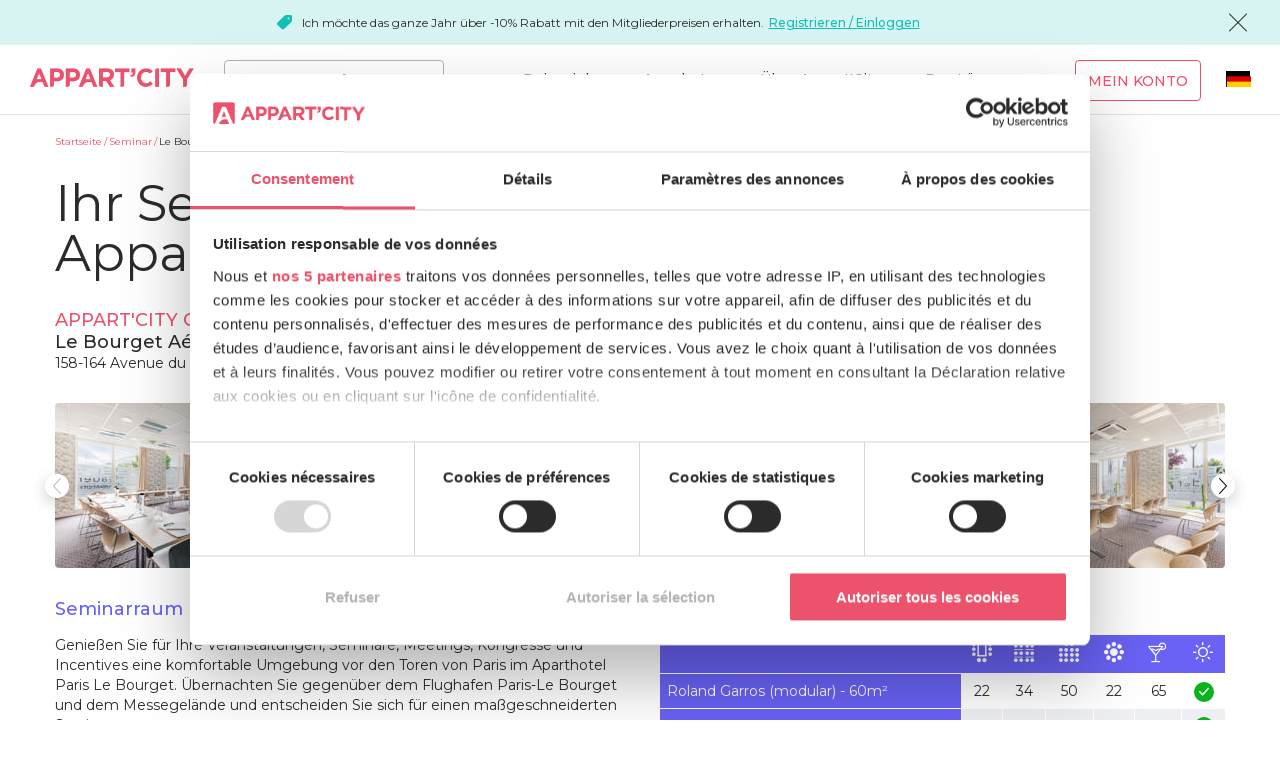

--- FILE ---
content_type: text/html; charset=UTF-8
request_url: https://www.appartcity.com/de/professionelle-losungen/seminare/le-bourget.html
body_size: 14315
content:
<!DOCTYPE html><html lang="de" class="no-js"><head><meta http-equiv="x-ua-compatible" content="ie=edge"><meta charset="utf-8"><title>Treffen, Schulung, Seminar in Le Bourget bei Appart&#039;City</title><meta name="title" content="Treffen, Schulung, Seminar in Le Bourget bei Appart&#039;City"/><meta name="description" content="Organisieren Sie Ihre Veranstaltung in unserem Aparthotel. Zur Auswahl stehen 3 modulierbare und helle Räume mit Blick auf den Garten. Profitieren Sie von einer maßgeschneiderten Leistung."/><meta name="viewport" id="viewport-meta" content="width=device-width, initial-scale=1, maximum-scale=1, viewport-fit=cover"><meta name="facebook-domain-verification" content="4iihxbaitg7monei4itbscnbgov4tl"><meta name="apple-mobile-web-app-title" content="Appart&rsquo;City.com"><meta name="application-name" content="Appart&rsquo;City.com"><meta name="application-name" content="Appart’City.com"><meta name="apple-mobile-web-app-title" content="Appart’City"><meta name="mobile-web-app-capable" content="yes"><meta name="application-name" content="Appart’City"><meta name="apple-mobile-web-app-title" content="Appart&rsquo;city.com"><meta name="application-name" content="Appart&rsquo;city.com"><meta name="apple-mobile-web-app-title" content="Appart&rsquo;city.com"><meta name="application-name" content="Appart&rsquo;city.com"><meta name="apple-mobile-web-app-title" content="Appart&rsquo;city.com"><meta name="application-name" content="Appart&rsquo;city.com"><link rel="apple-touch-icon" sizes="180x180" href="/assets_old/images/favicons/apple-touch-icon.png?v=2"><link rel="icon" type="image/png" sizes="32x32" href="/assets_old/images/favicons/favicon-32x32.png?v=2"><link rel="icon" type="image/png" sizes="194x194" href="/assets_old/images/favicons/favicon-194x194.png?v=2"><link rel="icon" type="image/png" sizes="192x192" href="/assets_old/images/favicons/android-chrome-192x192.png?v=2"><link rel="icon" type="image/png" sizes="16x16" href="/assets_old/images/favicons/favicon-16x16.png?v=2"><link rel="manifest" href="/assets_old/images/favicons/site.webmanifest?v=2"><link rel="mask-icon" href="/assets_old/images/favicons/safari-pinned-tab.svg?v=2" color="#e94562"><link rel="shortcut icon" href="/assets_old/images/favicons/favicon.ico?v=2"><meta name="apple-mobile-web-app-title" content="Appart&rsquo;city.com"><meta name="application-name" content="Appart&rsquo;city.com"><meta name="msapplication-TileColor" content="#e94562"><meta name="msapplication-TileImage" content="/assets_old/images/favicons/mstile-144x144.png?v=2"><meta name="msapplication-config" content="/assets_old/images/favicons/browserconfig.xml?v=2"><meta name="theme-color" content="#e94562"><!-- Chrome, Firefox OS and Opera --><meta name="theme-color" content="#e94562"><!-- Windows Phone --><meta name="msapplication-navbutton-color" content="#e94562"><!-- iOS Safari --><meta name="apple-mobile-web-app-status-bar-style" content="#e94562"><link rel="stylesheet" type="text/css" href="https://fonts.googleapis.com/css?family=Montserrat:300,400,500,700&display=swap&subset=latin-ext" ><link rel="stylesheet" href="/build/global.99abd8b6.css"><script type="text/javascript">(function(w,d,s,l,i){w[l]=w[l]||[];w[l].push({'gtm.start': new Date().getTime(),event:'gtm.js'});var f=d.getElementsByTagName(s)[0],j=d.createElement(s),dl=l!='dataLayer'?'&l='+l:'';j.async=true;j.src= 'https://metrics.appartcity.com/qya215a5oaaip48.js?aw='+i.replace(/^GTM-/, '')+dl;f.parentNode.insertBefore(j,f);})(window,document,'script','dataLayer','GTM-MZKGSL');</script><!--[if lte IE 9]><script type="text/javascript">window.location = "/de/browser-update.html";</script><![endif]--></head><body class="page-seminar-detail page-form v2 h-is-sparetime"><noscript><iframe src="https://metrics.appartcity.com/ns.html?id=GTM-MZKGSL" height="0" width="0" style="display:none;visibility:hidden"></iframe></noscript><header class="js-navigation navigation navigation-fixed-top"><div class="js-topbar-message topbar-message h-bg-member"><i class="card-highlight-icon icon-promo-solid icon-fz-s h-color-member h-hide-desktop"></i><p><i class="card-highlight-icon icon-promo-solid icon-fz-xs h-color-member h-hide-mobile-tablets"></i>Ich möchte das ganze Jahr über -10% Rabatt mit den Mitgliederpreisen erhalten. <br /><a href="/de/register/">Registrieren / Einloggen</a></p><i class="js-close-topbar-message icon-cross icon-fz-m"></i></div><div class="full-header"><div class="brand"><a href="/de/" class="brand-logo no-underline"><i class="icon-logo-ac-2"></i></a></div><form name="app_destination_search" method="post" action="/de/search/poi-hotel/searchbar.html" novalidate="novalidate" class="header-search js-form-search js-auto-submit"><input type="text" id="app_destination_search_term" name="app_destination_search[term]" autocomplete="off" class="ac-form-field-input search-destination h-rounded js-autocomplete" placeholder="Wo bleiben Sie?" data-noresults="Kein Resultat" data-loading="Ladevorgang läuft..." data-type-in="Bitte geben Sie Ihr Ziel ein" data-url="/de/recherche/term-results.json?term=" /><input type="hidden" id="app_destination_search_type" name="app_destination_search[type]" /><input type="hidden" id="app_destination_search_typeId" name="app_destination_search[typeId]" /><i class="js-autocomplete-clear-btn autocomplete-clear-btn icon-cross"></i><ul class="autocomplete-list js-autocomplete-list"></ul></form><div class="user-account-mobile"><a href="javascript:void(0);" data-url="/de/verbindung-popin.html" class="nav-icon-account js-modal-trigger no-underline"><i class="icon-user-solid"></i></a></div><div class="burger-mobile"><a class="open-menu-mobile no-underline" href="#js-main-menu"><i class="icon-menu"></i></a></div><nav id="js-main-menu"><a class="close-menu-mobile no-underline" href="#"><i class="icon-cross"></i></a><ul class="main-menu" id="js-main-base-menu"><li class="mega-menu-container js-dropdown-container js-dropdown-container"><span class="nav-link no-underline js-dropdown-toggle js-click-dropdown">Reiseziele</span><ul class="mega-menu js-dropdown-menu"><li class="active"><span class="mega-menu-left title-top-destinations" data-toggle="top-destinations">Top-Reiseziel</span><ul class="mega-menu-right top-destinations active"><li><a href="/de/reiseziele/picardie/amiens/amiens-gare.html">Amiens</a></li><li><a href="/de/reiseziele/belgien/arlon-belgique/arlon-porte-du-luxembourg.html">Arlon (Belgique)</a></li><li><a href="/de/reiseziele/aquitanien/bordeaux.html">Bordeaux</a></li><li><a href="/de/reiseziele/bretagne/brest/brest-place-de-strasbourg.html">Brest</a></li><li><a href="/de/reiseziele/belgien/bruxelles/bruxelles-centre-gare-du-midi.html">Bruxelles</a></li><li><a href="/de/reiseziele/basse-normandie/caen/caen.html">Caen</a></li><li><a href="/de/reiseziele/rhone-alpes/genf.html">Genf</a></li><li><a href="/de/reiseziele/nord-pas-de-calais/lille.html">Lille</a></li><li><a href="/de/reiseziele/rhone-alpes/lyon.html">Lyon</a></li><li><a href="/de/reiseziele/provence-alpes-cote-d-azur/marseille.html">Marseille</a></li><li><a href="/de/reiseziele/languedoc-roussillon/montpellier.html">Montpellier</a></li><li><a href="/de/reiseziele/pays-de-la-loire/nantes.html">Nantes</a></li><li><a href="/de/reiseziele/provence-alpes-cote-d-azur/nice/nice-acropolis.html">Nice</a></li><li><a href="/de/reiseziele/languedoc-roussillon/nimes.html">Nîmes</a></li><li><a href="/de/reiseziele/ile-de-france/paris-1.html">Paris</a></li><li><a href="/de/reiseziele/bretagne/rennes.html">Rennes</a></li><li><a href="/de/reiseziele/elsass/strasbourg/strasbourg-centre.html">Strasbourg</a></li><li><a href="/de/reiseziele/midi-pyrenees/toulouse.html">Toulouse</a></li></ul></li><li class=""><span class="mega-menu-left title-top-destinations" data-toggle="cities">Städte</span><ul class="mega-menu-right cities"><li><a href="/de/reiseziele/aquitanien/agen/agen-centre.html">Agen</a></li><li><a href="/de/reiseziele/bourgogne/ahuy/dijon-ahuy.html">Ahuy</a></li><li><a href="/de/reiseziele/provence-alpes-cote-d-azur/aix-en-provence.html">Aix-en-Provence</a></li><li><a href="/de/reiseziele/picardie/amiens/amiens-gare.html">Amiens</a></li><li><a href="/de/reiseziele/pays-de-la-loire/angers/angers.html">Angers</a></li><li><a href="/de/reiseziele/poitou-charentes/angouleme/angouleme-centre.html">Angoulême</a></li><li><a href="/de/reiseziele/belgien/arlon-belgique/arlon-porte-du-luxembourg.html">Arlon (Belgique)</a></li><li><a href="/de/reiseziele/ile-de-france/blanc-mesnil/le-bourget.html">Blanc-Mesnil</a></li><li><a href="/de/reiseziele/centre/blois/blois.html">Blois</a></li><li><a href="/de/reiseziele/ile-de-france/bois-darcy/st-quentin-en-yvelines-bois-d-arcy.html">Bois d&#039;Arcy</a></li><li><a href="/de/reiseziele/aquitanien/bordeaux.html">Bordeaux</a></li><li><a href="/de/reiseziele/rhone-alpes/bourg-en-bresse/bourg-en-bresse.html">Bourg-en-Bresse</a></li><li><a href="/de/reiseziele/bretagne/brest/brest-place-de-strasbourg.html">Brest</a></li><li><a href="/de/reiseziele/belgien/bruxelles/bruxelles-centre-gare-du-midi.html">Bruxelles</a></li><li><a href="/de/reiseziele/basse-normandie/caen/caen.html">Caen</a></li><li><a href="/de/reiseziele/rhone-alpes/caluire-et-cuire/lyon-cite-internationale.html">Caluire-et-Cuire</a></li><li><a href="/de/reiseziele/pays-de-la-loire/carquefou/nantes-carquefou.html">Carquefou</a></li><li><a href="/de/reiseziele/bretagne/cesson-sevigne/rennes-cesson-sevigne.html">Cesson-Sévigné</a></li><li><a href="/de/reiseziele/bourgogne/chalon-sur-saone/chalon-sur-saone.html">Chalon-sur-Saône</a></li><li><a href="/de/reiseziele/basse-normandie/cherbourg/cherbourg-centre-port.html">Cherbourg</a></li><li><a href="/de/reiseziele/auvergne/clermont-ferrand/clermont-ferrand-centre.html">Clermont-Ferrand</a></li><li><a href="/de/reiseziele/ile-de-france/clichy-la-garenne/paris-clichy-mairie.html">Clichy-la-Garenne</a></li><li><a href="/de/reiseziele/midi-pyrenees/colomiers/toulouse-colomiers.html">Colomiers</a></li><li><a href="/de/reiseziele/rhone-alpes/ferney-voltaire/geneve-aeroport.html">Ferney-Voltaire</a></li><li><a href="/de/reiseziele/rhone-alpes/gaillard/geneve-gaillard.html">Gaillard</a></li><li><a href="/de/reiseziele/rhone-alpes/genf.html">Genf</a></li><li><a href="/de/reiseziele/rhone-alpes/grenoble.html">Grenoble</a></li><li><a href="/de/reiseziele/provence-alpes-cote-d-azur/la-ciotat/la-ciotat.html">La Ciotat</a></li><li><a href="/de/reiseziele/provence-alpes-cote-d-azur/la-duranne/aix-en-provence-la-duranne.html">La Duranne</a></li><li><a href="/de/reiseziele/pays-de-la-loire/la-roche-sur-yon/la-roche-sur-yon-centre.html">La Roche-sur-Yon</a></li><li><a href="/de/reiseziele/poitou-charentes/la-rochelle/la-rochelle-centre.html">La Rochelle</a></li><li><a href="/de/reiseziele/midi-pyrenees/labege/toulouse-labege.html">Labège</a></li><li><a href="/de/reiseziele/pays-de-la-loire/le-mans/le-mans-centre.html">Le Mans</a></li><li><a href="/de/reiseziele/nord-pas-de-calais/lille.html">Lille</a></li><li><a href="/de/reiseziele/limousin/limoges/limoges.html">Limoges</a></li><li><a href="/de/reiseziele/rhone-alpes/lyon.html">Lyon</a></li><li><a href="/de/reiseziele/provence-alpes-cote-d-azur/marseille.html">Marseille</a></li><li><a href="/de/reiseziele/rhone-alpes/montbonnot-st-martin/grenoble-inovallee.html">Montbonnot-St-Martin</a></li><li><a href="/de/reiseziele/rhone-alpes/montelimar/montelimar.html">Montélimar</a></li><li><a href="/de/reiseziele/languedoc-roussillon/montpellier.html">Montpellier</a></li><li><a href="/de/reiseziele/elsass/mulhouse/mulhouse-centre.html">Mulhouse</a></li><li><a href="/de/reiseziele/pays-de-la-loire/nantes.html">Nantes</a></li><li><a href="/de/reiseziele/provence-alpes-cote-d-azur/nice/nice-acropolis.html">Nice</a></li><li><a href="/de/reiseziele/languedoc-roussillon/nimes.html">Nîmes</a></li><li><a href="/de/reiseziele/poitou-charentes/niort/niort-centre.html">Niort</a></li><li><a href="/de/reiseziele/centre/orleans/orleans.html">Orléans</a></li><li><a href="/de/reiseziele/ile-de-france/paris-1.html">Paris</a></li><li><a href="/de/reiseziele/aquitanien/pau/pau-centre.html">Pau</a></li><li><a href="/de/reiseziele/languedoc-roussillon/perpignan/perpignan-centre-gare.html">Perpignan</a></li><li><a href="/de/reiseziele/champagne-ardenne/reims.html">Reims</a></li><li><a href="/de/reiseziele/bretagne/rennes.html">Rennes</a></li><li><a href="/de/reiseziele/ile-de-france/roissy-en-france/paris-roissy-airport.html">Roissy-en-France</a></li><li><a href="/de/reiseziele/ile-de-france/saint-germain-en-laye/paris-saint-germain-en-laye.html">Saint-Germain-en-Laye</a></li><li><a href="/de/reiseziele/aquitanien/saint-jean-d-illac/bordeaux-aeroport-saint-jean-d-illac.html">Saint-Jean-d&#039;Illac</a></li><li><a href="/de/reiseziele/pays-de-la-loire/saint-nazaire.html">Saint-Nazaire</a></li><li><a href="/de/reiseziele/elsass/strasbourg/strasbourg-centre.html">Strasbourg</a></li><li><a href="/de/reiseziele/rhone-alpes/thonon-les-bains/thonon-les-bains.html">Thonon-les-Bains</a></li><li><a href="/de/reiseziele/midi-pyrenees/toulouse.html">Toulouse</a></li><li><a href="/de/reiseziele/midi-pyrenees/tournefeuille/toulouse-tournefeuille.html">Tournefeuille</a></li><li><a href="/de/reiseziele/centre/tours/tours.html">Tours</a></li><li><a href="/de/reiseziele/rhone-alpes/valence/valence.html">Valence</a></li><li><a href="/de/reiseziele/bretagne/vannes/vannes.html">Vannes</a></li><li><a href="/de/reiseziele/ile-de-france/velizy-villacoublay/paris-velizy.html">Vélizy-Villacoublay</a></li><li><a href="/de/reiseziele/schweiz/vernier/vernier.html">Vernier</a></li><li><a href="/de/reiseziele/ile-de-france/versailles.html">Versailles</a></li><li><a href="/de/reiseziele/ile-de-france/villejuif/paris-villejuif.html">Villejuif</a></li><li><a href="/de/reiseziele/rhone-alpes/villeurbanne/lyon-villeurbanne.html">Villeurbanne</a></li><li><a href="/de/reiseziele/provence-alpes-cote-d-azur/vitrolles/marseille-aeroport.html">Vitrolles</a></li></ul></li><li class=""><span class="mega-menu-left title-top-destinations" data-toggle="regions">Regionen</span><ul class="mega-menu-right regions"><li><a href="/de/reiseziele/aquitanien.html">Aquitanien</a></li><li><a href="/de/reiseziele/auvergne.html">Auvergne</a></li><li><a href="/de/reiseziele/basse-normandie.html">Basse-Normandie</a></li><li><a href="/de/reiseziele/belgien.html">Belgien</a></li><li><a href="/de/reiseziele/bourgogne.html">Bourgogne</a></li><li><a href="/de/reiseziele/bretagne.html">Bretagne</a></li><li><a href="/de/reiseziele/centre.html">Centre</a></li><li><a href="/de/reiseziele/champagne-ardenne.html">Champagne-Ardenne</a></li><li><a href="/de/reiseziele/elsass.html">Elsass</a></li><li><a href="/de/reiseziele/ile-de-france.html">Ile-de-France</a></li><li><a href="/de/reiseziele/languedoc-roussillon.html">Languedoc-Roussillon</a></li><li><a href="/de/reiseziele/limousin.html">Limousin</a></li><li><a href="/de/reiseziele/midi-pyrenees.html">Midi-Pyrénées</a></li><li><a href="/de/reiseziele/nord-pas-de-calais.html">Nord-Pas-de-Calais</a></li><li><a href="/de/reiseziele/pays-de-la-loire.html">Pays de la Loire</a></li><li><a href="/de/reiseziele/picardie.html">Picardie</a></li><li><a href="/de/reiseziele/poitou-charentes.html">Poitou-Charentes</a></li><li><a href="/de/reiseziele/provence-alpes-cote-d-azur.html">Provence-Alpes-Côte d&#039;Azur</a></li><li><a href="/de/reiseziele/rhone-alpes.html">Rhône-Alpes</a></li><li><a href="/de/reiseziele/schweiz.html">Schweiz</a></li></ul></li><li class="mega-menu-map"><a href="/de/unsere-reiseziele.html" class="map-link"><p class="all-destinations">Alle unsere Reiseziele</p><img src="[data-uri]" data-src="/build/images/mega-menu-carte.9671520c.jpg" title="Die karte anzeigen" class="lozad" alt="Die karte anzeigen" /><span class="button button-red">Die karte anzeigen</span></a></li></ul></li><li class="js-dropdown-container"><span class="nav-link no-underline js-dropdown-toggle js-click-dropdown">Angebote</span><ul class="js-dropdown-menu"><li><a href="/de/angebote-werbeaktionen.html" class="nav-link no-underline">Angebote und Aktionen</a></li><li><a href="/de/angebot-fur-langzeitaufenthalte.html" class="nav-link no-underline">Langzeitangebot</a></li><li><a href="/de/unser-angebot-fur-studenten.html" class="nav-link no-underline">Studentenangebot</a></li><li><a href="/de/familien-aufenthalte.html" class="nav-link no-underline">Familienurlaub</a></li></ul></li><li class="js-dropdown-container"><a href="#" class="nav-link no-underline js-dropdown-toggle js-click-dropdown">Über Appart&#039;City</a><ul class="js-dropdown-menu"><li><a href="/de/das-konzept.html" class="nav-link no-underline">Vorteile für Mitglieder</a></li><li><a href="/de/das-konzept/unterschied-zwischen-hotel-und-aparthotel.html" class="nav-link no-underline">Warum das Aparthotel</a></li><li><a href="/de/das-konzept/haushaltsangebot.html" class="nav-link no-underline">Das Haushaltsangebot</a></li><li><a href="/de/das-konzept/aparthotel-mit-kitchenette.html" class="nav-link no-underline">Kochnische</a></li><li><a href="/de/das-konzept/fruhstucksbuffets.html" class="nav-link no-underline">Frühstücksangebot</a></li><li><a href="/de/restaurants-bistrot-city.html" class="nav-link no-underline">Restaurants</a></li></ul></li><li class="js-dropdown-container"><a href="#" class="nav-link no-underline js-dropdown-toggle js-click-dropdown">Pro-Lösungen</a><ul class="js-dropdown-menu"><li><a href="https://business.appartcity.com/de/anmeldung" class="nav-link no-underline">Appart&#039;City Business</a></li><li><a href="/de/professionelle-losungen/seminare.html" class="nav-link no-underline">Seminare</a></li><li><a href="https://business.appartcity.com/es/inscription/agencia.html" class="nav-link no-underline">Reiseunternehmen</a></li><li><a href="https://business.appartcity.com/en/inscription/tour-operator.html" class="nav-link no-underline">Reiseveranstalter und Busunternehmen</a></li><li><a href="/de/professionelle-losungen/unternehmen-nutzen-sie-unser-nationales-netzwerk-von-aparthotels.html" class="nav-link no-underline">Unternehmen</a></li><li><a href="/de/professionelle-losungen/betriebsrate-und-vereinigungen-profitieren-sie-von-unseren-aparthotels-mit-moblierten-appartements.html" class="nav-link no-underline">Betriebsräte</a></li><li><a href="/de/professionelle-losungen/sportangebote.html" class="nav-link no-underline">Sportler</a></li><li><a href="/de/professionelle-losungen/schauspieler-und-kunstler-profitieren-sie-wahrend-ihrer-tournee-oder-dreharbeiten-von-unseren-aparthotels.html" class="nav-link no-underline">Unterhaltung</a></li></ul></li><li class="user-account-desktop js-dropdown-container js-is-not-connected" id="user-account-desktop"><a href="/de/login" class="button button-red button-transparent button-my-account js-modal-trigger no-underline" data-url="/de/verbindung-popin.html">Mein Konto</a></li><li class="lang-selector"><div class="custom-select"><div class="js-custom-select-trigger"><a href="javascript:void(0);" class="custom-selected no-underline" title="Deutsch"><i class="icon-flag-de icon-fz-s custom-select-flag-desktop"><span class="path1"></span><span class="path2"></span><span class="path3"></span></i><span class="custom-select-txt-mobile">Deutsch</span></a></div><div class="custom-options"><span class="custom-option"><a href="/fr/solutions-professionnelles/seminaires/le-bourget.html" title="Français" class="no-underline"><i class="icon-flag-fr icon-fz-s custom-select-flag-desktop"><span class="path1"></span><span class="path2"></span><span class="path3"></span></i><span class="custom-select-txt-mobile">Français</span></a></span><span class="custom-option"><a href="/en/professional-solutions/seminars/le-bourget.html" title="English" class="no-underline"><i class="icon-flag-en icon-fz-s custom-select-flag-desktop"><span class="path1"></span><span class="path2"></span><span class="path3"></span><span class="path4"></span><span class="path5"></span><span class="path6"></span><span class="path7"></span><span class="path8"></span><span class="path9"></span><span class="path10"></span><span class="path11"></span><span class="path12"></span><span class="path13"></span><span class="path14"></span></i><span class="custom-select-txt-mobile">English</span></a></span><span class="custom-option"><a href="/es/soluciones-profesionales/seminarios/le-bourget.html" title="Español" class="no-underline"><i class="icon-flag-es icon-fz-s custom-select-flag-desktop"><span class="path1"></span><span class="path2"></span></i><span class="custom-select-txt-mobile">Español</span></a></span><span class="custom-option selected"><a href="/de/professionelle-losungen/seminare/le-bourget.html" title="Deutsch" class="no-underline"><i class="icon-flag-de icon-fz-s custom-select-flag-desktop"><span class="path1"></span><span class="path2"></span><span class="path3"></span></i><span class="custom-select-txt-mobile">Deutsch</span></a></span></div></div></li></ul></nav></div></header><main class="main-content"><div class="useful-width"><ol class="new-breadcrumb h-padding-top-s" aria-label="breadcrumb" role="navigation" itemscope itemtype="https://schema.org/BreadcrumbList"><li itemprop="itemListElement" itemscope itemtype="https://schema.org/ListItem"><a itemprop="item" href="/de/" aria-level="1"><span itemprop="name">Startseite</span></a><meta itemprop="position" content="1"/></li><li itemprop="itemListElement" itemscope itemtype="https://schema.org/ListItem"><a itemprop="item" href="/de/professionelle-losungen/seminare.html" aria-level="2"><span itemprop="name">Seminar</span></a><meta itemprop="position" content="2"/></li><li itemprop="itemListElement" itemscope itemtype="https://schema.org/ListItem"><a itemprop="item" href="/de/professionelle-losungen/seminare/le-bourget.html" aria-level="3"><span itemprop="name">Le Bourget Aéroport</span></a><meta itemprop="position" content="3"/></li></ol></div><section class="useful-width h-margin-bottom-m"><h1 class="main-title-banner h-margin-bottom-m h-margin-top-m">Ihr Seminar in Le Bourget Aéroport mit Appart’City!</h1><p class="main-title-3 h-fw-medium h-uppercase" style="color:#ec526b">
            Appart&#039;City Confort
                </p><div class="main-title-3 h-fw-medium">
            Le Bourget Aéroport
                            <span class="stars h-padding-right-xs"><i class="stars icon-star-solid icon-fz-xxs"></i><i class="stars icon-star-solid icon-fz-xxs"></i><i class="stars icon-star-solid icon-fz-xxs"></i><i class="stars icon-star-solid icon-fz-xxs"></i></span></div><address>158-164 Avenue du 8 mai 1945 - 93150 - BLANC-MESNIL - Frankreich</address></section><section class="useful-width h-margin-bottom-m section-slider"><div class="slider-classic-wrapper h-margin-top-m"><div class="js-slider slider slider-classic-el" data-responsive="{&quot;10&quot;:{&quot;fixedWidth&quot;:265,&quot;gutter&quot;:15,&quot;nav&quot;:false,&quot;controls&quot;:false,&quot;center&quot;:false,&quot;edgePadding&quot;:30},&quot;360&quot;:{&quot;fixedWidth&quot;:300,&quot;gutter&quot;:15,&quot;nav&quot;:false,&quot;controls&quot;:false,&quot;center&quot;:false,&quot;edgePadding&quot;:30},&quot;768&quot;:{&quot;fixedWidth&quot;:270,&quot;gutter&quot;:30,&quot;nav&quot;:true,&quot;controls&quot;:true,&quot;center&quot;:false,&quot;edgePadding&quot;:0}}"><figure class="slider-classic-img"><img class="lozad h-rounded" src="[data-uri]" data-src="/uploads/media/image_seminar/0001/31/image_seminar_w270/30441_seminairebmboparislebourget30.05-13.jpg" alt=""></figure><figure class="slider-classic-img"><img class="lozad h-rounded" src="[data-uri]" data-src="/uploads/media/image_seminar/0001/31/image_seminar_w270/30443_seminairebmboparislebourget30.05-6.jpg" alt=""></figure><figure class="slider-classic-img"><img class="lozad h-rounded" src="[data-uri]" data-src="/uploads/media/image_seminar/0001/31/image_seminar_w270/30451_seminairebmboparislebourget30.05-11.jpg" alt=""></figure><figure class="slider-classic-img"><img class="lozad h-rounded" src="[data-uri]" data-src="/uploads/media/image_seminar/0001/31/image_seminar_w270/30445_seminairebmboparislebourget30.05-3.jpg" alt=""></figure><figure class="slider-classic-img"><img class="lozad h-rounded" src="[data-uri]" data-src="/uploads/media/image_seminar/0001/31/image_seminar_w270/30447_seminairebmboparislebourget30.05-2.jpg" alt=""></figure><figure class="slider-classic-img"><img class="lozad h-rounded" src="[data-uri]" data-src="/uploads/media/image_seminar/0001/31/image_seminar_w270/30449_seminairebmboparislebourget30.05-8.jpg" alt=""></figure><figure class="slider-classic-img"><img class="lozad h-rounded" src="[data-uri]" data-src="/uploads/media/image_seminar/0001/31/image_seminar_w270/30453_seminairebmboparislebourget30.05-6.jpg" alt=""></figure><figure class="slider-classic-img"><img class="lozad h-rounded" src="[data-uri]" data-src="/uploads/media/image_seminar/0001/31/image_seminar_w270/30455_seminairebmboparislebourget30.05-1.jpg" alt=""></figure><figure class="slider-classic-img"><img class="lozad h-rounded" src="[data-uri]" data-src="/uploads/media/image_seminar/0001/31/image_seminar_w270/30459_exterieurbmboparislebourgetaeroport30.05-3.jpg" alt=""></figure><figure class="slider-classic-img"><img class="lozad h-rounded" src="[data-uri]" data-src="/uploads/media/image_seminar/0001/31/image_seminar_w270/30461_seminairebmboparislebourget30.05-2.jpg" alt=""></figure></div></div></section><section class="useful-width"><div class="grid"><div class="col-6_md-12_xs-12 col-left"><div class="h-margin-bottom-m"><p class="main-title-3 h-color-accent h-fw-medium h-margin-bottom-xs">Seminarraum</p><p>Genießen Sie für Ihre Veranstaltungen, Seminare, Meetings, Kongresse und Incentives eine komfortable Umgebung vor den Toren von Paris im Aparthotel Paris Le Bourget. Übernachten Sie gegenüber dem Flughafen Paris-Le Bourget und dem Messegelände und entscheiden Sie sich für einen maßgeschneiderten Service.<br />
Ihnen stehen 3 lichtdurchflutete Tagungsräume mit einer Gesamtfläche von 160 m2 zur Verfügung, die mit allen notwendigen Materialien ausgestattet sind. Ihre Gäste profitieren von einer kostenlosen und unbegrenzten Internetverbindung und dem Zugang zum Parkplatz. Gönnen Sie sich nach Ihrem Seminar einen Moment der Entspannung und besuchen Sie das Musée de l'Air et de l'Espace (Luft- und Raumfahrtmuseum). Um Ihnen die Anreise zu erleichtern, befindet sich das Apartmenthotel gegenüber dem Flughafen Paris-Le Bourget.<br />
&nbsp;</p></div><div class="h-margin-bottom-m equipments-slider"><p class="main-title-3 h-color-accent h-fw-medium h-margin-bottom-xs">Ausstattungen</p><div class="js-slider grid h-align-center" data-responsive="{&quot;10&quot;:{&quot;nav&quot;:false},&quot;768&quot;:{&quot;disable&quot;:true,&quot;nav&quot;:false}}" data-loop="true"><div class="equipments-item"><i class="icon-video-projector icon-fz-l"></i><p class="h-align-center">Videoprojektor, Leinwand</p></div><div class="equipments-item"><i class="icon-wifi icon-fz-l"></i><p class="h-align-center">Wifi 100% Fiber</p></div><div class="equipments-item"><i class="icon-garden icon-fz-l"></i><p class="h-align-center">Wohnzimmer mit Gartenblick</p></div></div></div><div class="h-margin-bottom-m"><p class="main-title-3 h-color-accent h-fw-medium h-margin-bottom-xs">Beliebteste Dienste</p><ul class="h-list"><li class="h-margin-bottom-xs">Rezeption 24/7</li><li class="h-margin-bottom-xs">3 Seminarräume</li><li class="h-margin-bottom-xs">Frühstück</li><li class="h-margin-bottom-xs">Restaurant Bistrot City (geöffnet von Montagmittag bis Freitagabend)</li><li class="h-margin-bottom-xs">Lounge-Bar</li><li class="h-margin-bottom-xs">Wifi-Internet 100% Faser</li><li class="h-margin-bottom-xs">Reisegepäck</li><li class="h-margin-bottom-xs">Parkplatz außerhalb</li><li class="h-margin-bottom-xs">Wellnessbereich mit Fitness und Sauna</li></ul></div><div><p class="main-title-3 h-color-accent h-fw-medium h-margin-bottom-xs ">Das Aparthotel</p><p>Ideale Lage gegenüber dem Flugplatz von Le Bourget. Unser Aparthotel bietet Ihnen 131 Studios und 2-Zimmer-Apartments sowie ein Restaurant Bistrot City. Neben den drei Seminarräumen können Sie auch die Infrastruktur nutzen, um Arbeit und Entspannung miteinander zu verbinden: Fitnessraum, Sauna, Lounge-Bar...</p></div></div><div class="col-6_md-12_xs-12 col-right"><div class="h-margin-bottom-m"><p class="main-title-3 h-color-accent h-fw-medium h-margin-bottom-xs ">Kapazität der Räume</p><div class="table-wrapper"><table class="h-table js-table"><thead><tr class="h-align-center"><th scope="col"></th><th scope="col" data-tooltip="U-förmige Anordnung"><i class="icon-u-table icon-fz-s"></i></th><th scope="col" data-tooltip="Klassenzimmeranordnung"><i class="icon-classroom-table icon-fz-s"></i></th><th scope="col" data-tooltip="Vortragsanordnung"><i class="icon-theatre-table icon-fz-s"></i></th><th scope="col" data-tooltip="Bankettanordnung"><i class="icon-round-table icon-fz-s"></i></th><th scope="col" data-tooltip="Empfangsanordnung"><i class="icon-martini icon-fz-s"></i></th><th scope="col" data-tooltip="Tageslicht"><i class="icon-sun icon-fz-s"></i></th></tr></thead><tbody><tr class="js-table-row" data-row-mobile="open"><td data-label="" class="header-icon">Roland Garros (modular) - 60m²<span class="button-icon-mobile js-table-button" data-button-icon-mobile="open"></span></td><td class="h-align-center" data-label="<i class='table-cell-label icon-u-table icon-fz-s h-float-left h-color-white'></i>">
                    22                </td><td class="h-align-center" data-label="<i class='table-cell-label icon-classroom-table icon-fz-s h-float-left h-color-white'></i>">
                    34                </td><td class="h-align-center" data-label="<i class='table-cell-label icon-theatre-table icon-fz-s h-float-left h-color-white'></i>">
                    50                </td><td class="h-align-center" data-label="<i class='table-cell-label icon-round-table icon-fz-s h-float-left h-color-white'></i>">
                    22                </td><td class="h-align-center" data-label="<i class='table-cell-label icon-martini icon-fz-s h-float-left h-color-white'></i>">
                    65                </td><td class="h-align-center" data-label="<i class='table-cell-label icon-sun icon-fz-s h-float-left h-color-white'></i>"><i class="icon-check-2 icon-fz-s"></i></td></tr><tr class="js-table-row" data-row-mobile="closed"><td data-label="" class="header-icon">Saint-Exupéry (modular) - 50m²<span class="button-icon-mobile js-table-button" data-button-icon-mobile="closed"></span></td><td class="h-align-center" data-label="<i class='table-cell-label icon-u-table icon-fz-s h-float-left h-color-white'></i>">
                    16                </td><td class="h-align-center" data-label="<i class='table-cell-label icon-classroom-table icon-fz-s h-float-left h-color-white'></i>">
                    26                </td><td class="h-align-center" data-label="<i class='table-cell-label icon-theatre-table icon-fz-s h-float-left h-color-white'></i>">
                    35                </td><td class="h-align-center" data-label="<i class='table-cell-label icon-round-table icon-fz-s h-float-left h-color-white'></i>">
                    18                </td><td class="h-align-center" data-label="<i class='table-cell-label icon-martini icon-fz-s h-float-left h-color-white'></i>">
                    45                </td><td class="h-align-center" data-label="<i class='table-cell-label icon-sun icon-fz-s h-float-left h-color-white'></i>"><i class="icon-check-2 icon-fz-s"></i></td></tr><tr class="js-table-row" data-row-mobile="closed"><td data-label="" class="header-icon">Jean Mermoz (modular) - 50m²<span class="button-icon-mobile js-table-button" data-button-icon-mobile="closed"></span></td><td class="h-align-center" data-label="<i class='table-cell-label icon-u-table icon-fz-s h-float-left h-color-white'></i>">
                    18                </td><td class="h-align-center" data-label="<i class='table-cell-label icon-classroom-table icon-fz-s h-float-left h-color-white'></i>">
                    30                </td><td class="h-align-center" data-label="<i class='table-cell-label icon-theatre-table icon-fz-s h-float-left h-color-white'></i>">
                    40                </td><td class="h-align-center" data-label="<i class='table-cell-label icon-round-table icon-fz-s h-float-left h-color-white'></i>">
                    18                </td><td class="h-align-center" data-label="<i class='table-cell-label icon-martini icon-fz-s h-float-left h-color-white'></i>">
                    55                </td><td class="h-align-center" data-label="<i class='table-cell-label icon-sun icon-fz-s h-float-left h-color-white'></i>"><i class="icon-check-2 icon-fz-s"></i></td></tr><tr class="js-table-row" data-row-mobile="closed"><td data-label="" class="header-icon">3 vereinheitlichte Räume - 160m²<span class="button-icon-mobile js-table-button" data-button-icon-mobile="closed"></span></td><td class="h-align-center" data-label="<i class='table-cell-label icon-u-table icon-fz-s h-float-left h-color-white'></i>">
                    58                </td><td class="h-align-center" data-label="<i class='table-cell-label icon-classroom-table icon-fz-s h-float-left h-color-white'></i>">
                    72                </td><td class="h-align-center" data-label="<i class='table-cell-label icon-theatre-table icon-fz-s h-float-left h-color-white'></i>">
                    140                </td><td class="h-align-center" data-label="<i class='table-cell-label icon-round-table icon-fz-s h-float-left h-color-white'></i>">
                    28                </td><td class="h-align-center" data-label="<i class='table-cell-label icon-martini icon-fz-s h-float-left h-color-white'></i>">
                    150                </td><td class="h-align-center" data-label="<i class='table-cell-label icon-sun icon-fz-s h-float-left h-color-white'></i>"><i class="icon-check-2 icon-fz-s"></i></td></tr></tbody></table></div></div><div><p class="main-title-3 h-color-accent h-fw-medium h-margin-bottom-xs">Zufahrt</p><ul class="h-list"><li class="h-margin-bottom-xs">Autobahn A1 (Autoroute du Nord)</li><li class="h-margin-bottom-xs">Linie 152 ab RER B, Haltestelle Musée de l’Air et de l’Espace</li><li class="h-margin-bottom-xs">RER B Le Bourget</li><li class="h-margin-bottom-xs">Internationaler Flughafen Roissy Charles de Gaulle in 20 Minuten erreichbar, Internationaler Flughafen Orly in 30 Minuten erreichbar</li></ul><div class="map-wrapper js-load-map js-load-map-without-click " data-map-id="seminar-index-le-bourget"><div class="map" id="map-seminar-index-le-bourget" data-is-fetch="0" data-fetch-notif="Ladevorgang läuft..." data-map-cluster="" data-marker-src="/build/images/marker-cluster.0e89311a.png" data-map-options="{&quot;LatLng&quot;:{&quot;lat&quot;:48.9491108,&quot;lng&quot;:2.43884809},&quot;zoom&quot;:6,&quot;markers&quot;:{&quot;available&quot;:{&quot;17042&quot;:{&quot;type&quot;:&quot;icon&quot;,&quot;title&quot;:&quot;Le Bourget A\u00e9roport&quot;,&quot;text&quot;:false,&quot;classDiv&quot;:false,&quot;LatLng&quot;:{&quot;lat&quot;:48.9491108,&quot;lng&quot;:2.43884809}}}},&quot;refreshCount&quot;:0,&quot;pathAjax&quot;:false,&quot;onClickZoom&quot;:false}"></div></div></div></div></div></section><section class="useful-width h-padding-top-xxl"><button class="button button-red button-centered h-margin-bottom-xl js-toggle-visibility-trigger">Eine Anfrage stellen</button><div class="form-wrapper js-toggle-visibility-elt h-display-none js-form-container js-no-scroll-top"><h2 class="main-title-2 h-color-accent h-fw-medium h-padding-bottom-xs">Füllen Sie das untenstehende Formular aus, um Ihr Angebot für Meetings &amp; Events zu erhalten.</h2><p class="h-fs-italic h-color-grey-medium h-padding-bottom-xs">Unsere City Team wird sich so schnell wie möglich mit Ihnen in Verbindung setzen.</p><div class="js-form-wrapper" data-error="Ein Fehler ist aufgetreten. Bitte versuchen Sie es erneut." data-success="Ihre Anfrage wurde gesendet"><form name="app_contact_seminar" method="post" action="/de/solutions-professionnelles/seminaires/form.html" class="grid form js-fetch-form js-fetch-replace-self" novalidate="novalidate"><div class="ac-form-field-wrapper col-12 h-margin-bottom-s"><div class="ac-form-field ac-form-field-autocomplete hotel-search js-form-search" data-additional-form-name="requestDestination"><label class="ac-form-field-label" for="app_contact_seminar_requestDestination_term">Wo bleiben Sie?</label><input type="text" id="app_contact_seminar_requestDestination_term" name="app_contact_seminar[requestDestination][term]" autocomplete="off" class="ac-form-field-input search-destination h-rounded js-autocomplete" placeholder="Wo bleiben Sie?" data-noresults="Kein Resultat" data-loading="Ladevorgang läuft..." data-type-in="Bitte geben Sie Ihr Ziel ein" data-url="/de/search/term/none/0/seminar/city-hotel?term=" value="Le Bourget Aéroport" /><input type="hidden" id="app_contact_seminar_requestDestination_type" name="app_contact_seminar[requestDestination][type]" value="hotel" /><input type="hidden" id="app_contact_seminar_requestDestination_typeId" name="app_contact_seminar[requestDestination][typeId]" value="17042" /><i class="js-autocomplete-clear-btn autocomplete-clear-btn icon-cross"></i><ul class="autocomplete-list js-autocomplete-list"></ul></div></div><div class="ac-form-field-wrapper col-6_md-12 h-margin-bottom-s"><div class="ac-form-field"><label class="ac-form-field-label required" for="app_contact_seminar_firstName">Vorname *</label><input type="text" id="app_contact_seminar_firstName" name="app_contact_seminar[firstName]" required="required" autocomplete="off" class="ac-form-field-input" placeholder="Vorname *" /></div></div><div class="ac-form-field-wrapper col-6_md-12 h-margin-bottom-s"><div class="ac-form-field"><label class="ac-form-field-label required" for="app_contact_seminar_lastName">Name *</label><input type="text" id="app_contact_seminar_lastName" name="app_contact_seminar[lastName]" required="required" autocomplete="off" class="ac-form-field-input" placeholder="Name *" /></div></div><div class="ac-form-field-wrapper col-6_md-12 h-margin-bottom-s"><div class="ac-form-field"><label class="ac-form-field-label required" for="app_contact_seminar_company">Firma *</label><input type="text" id="app_contact_seminar_company" name="app_contact_seminar[company]" required="required" autocomplete="off" class="ac-form-field-input" placeholder="Firma *" /></div></div><div class="ac-form-field-wrapper col-6_md-12 h-margin-bottom-s"><div class="ac-form-field"><label class="ac-form-field-label required" for="app_contact_seminar_job">Posten *</label><input type="text" id="app_contact_seminar_job" name="app_contact_seminar[job]" required="required" autocomplete="off" class="ac-form-field-input" placeholder="Posten *" /></div></div><div class="ac-form-field-wrapper col-6_md-12 h-margin-bottom-s"><div class="ac-form-field"><label class="ac-form-field-label required" for="app_contact_seminar_email">Email *</label><input type="email" id="app_contact_seminar_email" name="app_contact_seminar[email]" required="required" autocomplete="off" class="ac-form-field-input" placeholder="Email *" /></div></div><div class="ac-form-field-wrapper col-6_md-12 h-margin-bottom-s"><div class="ac-form-field phone"><label class="ac-form-field-label required" for="app_contact_seminar_phoneNumber">Telefon *</label><input type="tel" id="app_contact_seminar_phoneNumber" name="app_contact_seminar[phoneNumber]" required="required" autocomplete="off" class="ac-form-field-input" placeholder="Telefon *" /></div></div><div class="ac-form-field-wrapper col-6_md-12 h-margin-bottom-s"><div class="ac-form-field"><label class="ac-form-field-label required" for="app_contact_seminar_address">Adresse *</label><input type="text" id="app_contact_seminar_address" name="app_contact_seminar[address]" required="required" autocomplete="off" class="ac-form-field-input" placeholder="Adresse *" /></div></div><div class="ac-form-field-wrapper col-6_md-12 h-margin-bottom-s"><div class="ac-form-field"><label class="ac-form-field-label required" for="app_contact_seminar_zipCode">Postleitzahl *</label><input type="text" id="app_contact_seminar_zipCode" name="app_contact_seminar[zipCode]" required="required" autocomplete="off" class="ac-form-field-input" placeholder="Postleitzahl *" /></div></div><div class="ac-form-field-wrapper col-6_md-12 h-margin-bottom-s"><div class="ac-form-field"><label class="ac-form-field-label required" for="app_contact_seminar_city">Stadt *</label><input type="text" id="app_contact_seminar_city" name="app_contact_seminar[city]" required="required" autocomplete="off" class="ac-form-field-input" placeholder="Stadt *" /></div></div><div class="ac-form-field-wrapper col-6_md-12 h-margin-bottom-s"><div class="ac-form-field select"><label class="ac-form-field-label required" for="app_contact_seminar_country">Land des Wohnsitzes *</label><select id="app_contact_seminar_country" name="app_contact_seminar[country]" class="js-custom-select ac-form-field-select"><option value="FR">Frankreich</option><option value="GB">Vereinigtes Königreich</option><option value="ES">Spanien</option><option value="DE">Deutschland</option><option disabled="disabled">-------------------</option><option value="AF">Afghanistan</option><option value="EG">Ägypten</option><option value="AX">Ålandinseln</option><option value="AL">Albanien</option><option value="DZ">Algerien</option><option value="AS">Amerikanisch-Samoa</option><option value="VI">Amerikanische Jungferninseln</option><option value="UM">Amerikanische Überseeinseln</option><option value="AD">Andorra</option><option value="AO">Angola</option><option value="AI">Anguilla</option><option value="AQ">Antarktis</option><option value="AG">Antigua und Barbuda</option><option value="GQ">Äquatorialguinea</option><option value="AR">Argentinien</option><option value="AM">Armenien</option><option value="AW">Aruba</option><option value="AZ">Aserbaidschan</option><option value="ET">Äthiopien</option><option value="AU">Australien</option><option value="BS">Bahamas</option><option value="BH">Bahrain</option><option value="BD">Bangladesch</option><option value="BB">Barbados</option><option value="BY">Belarus</option><option value="BE">Belgien</option><option value="BZ">Belize</option><option value="BJ">Benin</option><option value="BM">Bermuda</option><option value="BT">Bhutan</option><option value="BO">Bolivien</option><option value="BA">Bosnien und Herzegowina</option><option value="BW">Botsuana</option><option value="BV">Bouvetinsel</option><option value="BR">Brasilien</option><option value="VG">Britische Jungferninseln</option><option value="IO">Britisches Territorium im Indischen Ozean</option><option value="BN">Brunei Darussalam</option><option value="BG">Bulgarien</option><option value="BF">Burkina Faso</option><option value="BI">Burundi</option><option value="CV">Cabo Verde</option><option value="CL">Chile</option><option value="CN">China</option><option value="CK">Cookinseln</option><option value="CR">Costa Rica</option><option value="CI">Côte d’Ivoire</option><option value="CW">Curaçao</option><option value="DK">Dänemark</option><option value="DE">Deutschland</option><option value="DM">Dominica</option><option value="DO">Dominikanische Republik</option><option value="DJ">Dschibuti</option><option value="EC">Ecuador</option><option value="SV">El Salvador</option><option value="ER">Eritrea</option><option value="EE">Estland</option><option value="SZ">Eswatini</option><option value="FK">Falklandinseln</option><option value="FO">Färöer</option><option value="FJ">Fidschi</option><option value="FI">Finnland</option><option value="FR">Frankreich</option><option value="GF">Französisch-Guayana</option><option value="PF">Französisch-Polynesien</option><option value="TF">Französische Süd- und Antarktisgebiete</option><option value="GA">Gabun</option><option value="GM">Gambia</option><option value="GE">Georgien</option><option value="GH">Ghana</option><option value="GI">Gibraltar</option><option value="GD">Grenada</option><option value="GR">Griechenland</option><option value="GL">Grönland</option><option value="GP">Guadeloupe</option><option value="GU">Guam</option><option value="GT">Guatemala</option><option value="GG">Guernsey</option><option value="GN">Guinea</option><option value="GW">Guinea-Bissau</option><option value="GY">Guyana</option><option value="HT">Haiti</option><option value="HM">Heard und McDonaldinseln</option><option value="HN">Honduras</option><option value="IN">Indien</option><option value="ID">Indonesien</option><option value="IQ">Irak</option><option value="IR">Iran</option><option value="IE">Irland</option><option value="IS">Island</option><option value="IM">Isle of Man</option><option value="IL">Israel</option><option value="IT">Italien</option><option value="JM">Jamaika</option><option value="JP">Japan</option><option value="YE">Jemen</option><option value="JE">Jersey</option><option value="JO">Jordanien</option><option value="KY">Kaimaninseln</option><option value="KH">Kambodscha</option><option value="CM">Kamerun</option><option value="CA">Kanada</option><option value="BQ">Karibische Niederlande</option><option value="KZ">Kasachstan</option><option value="QA">Katar</option><option value="KE">Kenia</option><option value="KG">Kirgisistan</option><option value="KI">Kiribati</option><option value="CC">Kokosinseln</option><option value="CO">Kolumbien</option><option value="KM">Komoren</option><option value="CG">Kongo-Brazzaville</option><option value="CD">Kongo-Kinshasa</option><option value="HR">Kroatien</option><option value="CU">Kuba</option><option value="KW">Kuwait</option><option value="LA">Laos</option><option value="LS">Lesotho</option><option value="LV">Lettland</option><option value="LB">Libanon</option><option value="LR">Liberia</option><option value="LY">Libyen</option><option value="LI">Liechtenstein</option><option value="LT">Litauen</option><option value="LU">Luxemburg</option><option value="MG">Madagaskar</option><option value="MW">Malawi</option><option value="MY">Malaysia</option><option value="MV">Malediven</option><option value="ML">Mali</option><option value="MT">Malta</option><option value="MA">Marokko</option><option value="MH">Marshallinseln</option><option value="MQ">Martinique</option><option value="MR">Mauretanien</option><option value="MU">Mauritius</option><option value="YT">Mayotte</option><option value="MX">Mexiko</option><option value="FM">Mikronesien</option><option value="MC">Monaco</option><option value="MN">Mongolei</option><option value="ME">Montenegro</option><option value="MS">Montserrat</option><option value="MZ">Mosambik</option><option value="MM">Myanmar</option><option value="NA">Namibia</option><option value="NR">Nauru</option><option value="NP">Nepal</option><option value="NC">Neukaledonien</option><option value="NZ">Neuseeland</option><option value="NI">Nicaragua</option><option value="NL">Niederlande</option><option value="NE">Niger</option><option value="NG">Nigeria</option><option value="NU">Niue</option><option value="KP">Nordkorea</option><option value="MP">Nördliche Marianen</option><option value="MK">Nordmazedonien</option><option value="NF">Norfolkinsel</option><option value="NO">Norwegen</option><option value="OM">Oman</option><option value="AT">Österreich</option><option value="PK">Pakistan</option><option value="PS">Palästinensische Autonomiegebiete</option><option value="PW">Palau</option><option value="PA">Panama</option><option value="PG">Papua-Neuguinea</option><option value="PY">Paraguay</option><option value="PE">Peru</option><option value="PH">Philippinen</option><option value="PN">Pitcairninseln</option><option value="PL">Polen</option><option value="PT">Portugal</option><option value="PR">Puerto Rico</option><option value="MD">Republik Moldau</option><option value="RE">Réunion</option><option value="RW">Ruanda</option><option value="RO">Rumänien</option><option value="RU">Russland</option><option value="SB">Salomonen</option><option value="ZM">Sambia</option><option value="WS">Samoa</option><option value="SM">San Marino</option><option value="ST">São Tomé und Príncipe</option><option value="SA">Saudi-Arabien</option><option value="SE">Schweden</option><option value="CH">Schweiz</option><option value="SN">Senegal</option><option value="RS">Serbien</option><option value="SC">Seychellen</option><option value="SL">Sierra Leone</option><option value="ZW">Simbabwe</option><option value="SG">Singapur</option><option value="SX">Sint Maarten</option><option value="SK">Slowakei</option><option value="SI">Slowenien</option><option value="SO">Somalia</option><option value="HK">Sonderverwaltungsregion Hongkong</option><option value="MO">Sonderverwaltungsregion Macau</option><option value="ES">Spanien</option><option value="SJ">Spitzbergen und Jan Mayen</option><option value="LK">Sri Lanka</option><option value="BL">St. Barthélemy</option><option value="SH">St. Helena</option><option value="KN">St. Kitts und Nevis</option><option value="LC">St. Lucia</option><option value="MF">St. Martin</option><option value="PM">St. Pierre und Miquelon</option><option value="VC">St. Vincent und die Grenadinen</option><option value="ZA">Südafrika</option><option value="SD">Sudan</option><option value="GS">Südgeorgien und die Südlichen Sandwichinseln</option><option value="KR">Südkorea</option><option value="SS">Südsudan</option><option value="SR">Suriname</option><option value="SY">Syrien</option><option value="TJ">Tadschikistan</option><option value="TW">Taiwan</option><option value="TZ">Tansania</option><option value="TH">Thailand</option><option value="TL">Timor-Leste</option><option value="TG">Togo</option><option value="TK">Tokelau</option><option value="TO">Tonga</option><option value="TT">Trinidad und Tobago</option><option value="TD">Tschad</option><option value="CZ">Tschechien</option><option value="TN">Tunesien</option><option value="TR">Türkei</option><option value="TM">Turkmenistan</option><option value="TC">Turks- und Caicosinseln</option><option value="TV">Tuvalu</option><option value="UG">Uganda</option><option value="UA">Ukraine</option><option value="HU">Ungarn</option><option value="UY">Uruguay</option><option value="UZ">Usbekistan</option><option value="VU">Vanuatu</option><option value="VA">Vatikanstadt</option><option value="VE">Venezuela</option><option value="AE">Vereinigte Arabische Emirate</option><option value="US">Vereinigte Staaten</option><option value="GB">Vereinigtes Königreich</option><option value="VN">Vietnam</option><option value="WF">Wallis und Futuna</option><option value="CX">Weihnachtsinsel</option><option value="EH">Westsahara</option><option value="CF">Zentralafrikanische Republik</option><option value="CY">Zypern</option></select></div></div><div class="ac-form-field-wrapper col-12 h-margin-bottom-s"><div class="ac-form-field textarea"><label class="ac-form-field-label" for="app_contact_seminar_request">Antrag</label><textarea id="app_contact_seminar_request" name="app_contact_seminar[request]" class="ac-form-field-textarea" placeholder="Antrag"></textarea></div></div><p class="h-fs-italic h-color-grey-medium h-padding-bottom-xs col-12">Bitte geben Sie den Sicherheitscode ein, der aus Buchstaben und Zahlen besteht.<br>Wenn der Sicherheitscode schwer zu lesen ist, können Sie <a href="javascript:void(0);" class="js-btn-event" data-elt-id="#app_contact_seminar_captcha_reload">hier klicken</a>, um einen neuen Code zu sehen</p><div class="ac-form-field-wrapper col-12 h-margin-bottom-s"><div class="ac-form-field has-captcha"><label class="ac-form-field-label required" for="app_contact_seminar_captcha">Sicherheitscode *</label><input type="text" id="app_contact_seminar_captcha" name="app_contact_seminar[captcha]" required="required" autocomplete="off" class="ac-form-field-input" placeholder="Sicherheitscode *" /><div class="captcha-block"><img class="js-captcha" id="captcha_696d77ee74765" src="/_captcha/generate-captcha/_captcha_captcha?n=80aee47cb8f238997ecb973fd0ff2fd9" alt="" title="captcha" width="130" height="50" /><a id="app_contact_seminar_captcha_reload" class="captcha-reload no-underline h-hide" href="javascript:void(0);"><i class="icon-csr icon-fz-s icon-grey-fumee"></i></a></div></div></div><div class="ac-form-field-wrapper col-12 h-margin-bottom-s"><div class="checkbox"><div><input type="checkbox" id="app_contact_seminar_isSubscribeNewsletter" name="app_contact_seminar[isSubscribeNewsletter]" class="" value="1" /><span class="box"></span><label class="" for="app_contact_seminar_isSubscribeNewsletter">Ich möchte künftig die exklusiven Angebote von Appart’City erhalten</label></div></div></div><button type="submit" id="app_contact_seminar_submit" name="app_contact_seminar[submit]" class="button button-red button-centered">Meine Anfrage senden</button><input type="hidden" id="app_contact_seminar__token" name="app_contact_seminar[_token]" value="kssVQdt8AmFR6YT3wPFJl3yzIzkqEBBjF6nyQwiapgc" /></form><div class="form-message-confirmation js-form-message-confirmation h-hide"><h2 class="main-title-2 h-color-accent h-fw-medium h-padding-bottom-xs">Ihre Anfrage wurde gesendet</h2><p class="h-fs-italic h-color-grey-medium h-padding-bottom-xs">Wir werden uns so bald wie möglich wieder bei Ihnen melden.</p><button class="js-form-show button button-red">Neue Anwendung erstellen</button></div><p class="main-title-6 h-color-grey-medium h-padding-top-m">
        * Obligatorisches Feld<br></p></div><p class="main-title-6 h-color-grey-medium h-padding-top-m">Gemäß dem Gesetz "Informatique et Libertés" Nr. 78-17 vom 6. Januar 1978 haben Sie ein Recht auf Zugang, Änderung, Berichtigung und Löschung der Sie betreffenden Daten, das Sie gegenüber Appart’City SAS ausüben können, indem Sie uns eine E-Mail an <a style="color: #EC526B;" href="mailto:dpo@appartcity.com">dpo@appartcity.com</a> schicken.</p></div></section></main><footer class="useful-width h-padding-section"><hr class="h-divider-h"><div class="footer-contact"><div class="grid"><div class="footer-contact-phone col-7_md-12_xs-12"><div class="city-team"><i class="icon-comic-bubble h-color-red"></i><span class="city-team-txt">Das City Team ist für Sie da</span></div><span class="h-fw-medium h-uppercase time-range">montag bis freitag von 9:00 bis 21:00 uhr<br />
und samstag und sonntag von 9:00 bis 17:00 uhr</span><span><a class="phone h-fw-medium" href="tel:+33181909090"> +33 (0)1 81 90 90 90</a> &nbsp;<span class="h-fw-medium h-lowercase">(preis eines lokalen anrufs)</span></span></div><div class="footer-contact-newsletter col-5_md-12_xs-12" data-error="Ein Fehler ist aufgetreten. Bitte versuchen Sie es erneut." data-success="Ihre Email wurde erfolgreich gespeichert."><p class="question">Möchten Sie Chloé großartige Rundbriefe erhalten ?</p><form name="app_newsletter_index" method="post" action="/de/emailing/inscription-newsletter/index.html" class="newsletter-form without-captcha js-fetch-form js-fetch-replace-self js-modal-trigger" novalidate="novalidate" data-url="/de/emailing/inscription-newsletter/popin.html" data-child-click=".js-event-click-popin" data-sent-input-values-on-url="true"><div class="ac-form-field-wrapper"><div class="ac-form-field"><label class="ac-form-field-label required" for="app_newsletter_index_email">Meine E-Mail *</label><input type="email" id="app_newsletter_index_email" name="app_newsletter_index[email]" required="required" autocomplete="off" class="ac-form-field-input" placeholder="Meine E-Mail *" /></div></div><div class="ac-form-field-wrapper wrapper-input-captcha"><p class="h-fs-italic h-color-grey-medium h-padding-bottom-xs">Bitte geben Sie den Sicherheitscode ein, der aus Buchstaben und Zahlen besteht.<br>Wenn der Sicherheitscode schwer zu lesen ist, können Sie <a href="javascript:void(0);" class="js-btn-event" data-elt-id="#app_newsletter_index_captcha_reload">hier klicken</a>, um einen neuen Code zu sehen</p><div class="ac-form-field has-captcha"><label class="ac-form-field-label required" for="app_newsletter_index_captcha">Sicherheitscode *</label><input type="text" id="app_newsletter_index_captcha" name="app_newsletter_index[captcha]" required="required" autocomplete="off" class="ac-form-field-input" placeholder="Sicherheitscode *" /><div class="captcha-block"><img class="js-captcha" id="captcha_696d77ee758df" src="/_captcha/generate-captcha/_captcha_captcha?n=81a5619e3d3262f8cabb016484c899e4" alt="" title="captcha" width="130" height="50" /><a id="app_newsletter_index_captcha_reload" class="captcha-reload no-underline h-hide" href="javascript:void(0);"><i class="icon-csr icon-fz-s icon-grey-fumee"></i></a></div></div></div><button type="submit" id="app_newsletter_index_submit" name="app_newsletter_index[submit]" class="button button-red js-event-click-popin">Ich abonniere</button><input type="hidden" id="app_newsletter_index__token" name="app_newsletter_index[_token]" value="0GGXiqo2qBr0oJ9Kh0bffSwKEizzkzALpskAILx5D7o" /></form></div></div></div><hr class="h-divider-h"><div class="footer-contact-social col-12"><span class="contact-social-txt h-uppercase">Verfolgen Sie unsere Neuigkeiten in der <a href="https://inside.appartcity.com/" target="_blank" rel="noopener"> appart’city inside </a> oder in sozialen Netzwerken</span><div class="contact-social-icons"><a href="https://www.facebook.com/appartcityapparthotels" target="_blank" rel="noopener" class="no-underline"><i class="icon-facebook-1"></i></a><a href="https://twitter.com/appartcity" target="_blank" rel="noopener" class="no-underline"><i class="icon-logo-x"></i></a><a href="https://www.instagram.com/appartcity/" target="_blank" rel="noopener" class="no-underline"><i class="icon-instagram"></i></a><a href="https://www.linkedin.com/company/appartcity" target="_blank" rel="noopener" class="no-underline"><i class="icon-linkedin"></i></a><a href="https://www.youtube.com/user/Appartcity" target="_blank" rel="noopener" class="no-underline"><i class="icon-youtube"></i></a></div></div><div class="footer-link"><ul class="footer-menu grid" id="js-footer-base-menu"><li class="col-3_sm-12"><span class="list-title h-fw-medium">Appartcity.com</span><ul class=""><li><a href="https://www.appartcity.com/de/das-konzept.html">Unser Konzept</a></li><li><a href="/de/das-konzept/haushaltsangebot.html">Haushaltsangebot</a></li><li><a href="/de/mitgliedervorteile.html">Mitgliedervorteile</a></li><li><a href="https://www.appartcity.com/de/unsere-reiseziele.html">Unsere Reiseziele</a></li><li><a href="/de/angebote-werbeaktionen.html">Unsere angebote werbeaktionen</a></li><li><a href="/de/familien-aufenthalte.html">Familienaufenthalt</a></li><li><a href="/de/unser-angebot-fur-studenten.html">Studierende</a></li><li><a href="/de/angebot-fur-langzeitaufenthalte.html">Langzeitaufenthalte</a></li><li><a href="/de/restaurants-bistrot-city.html" target="_blank">Bistrot City Restaurants</a></li><li><a href="/de/veranstaltungen-aparthotel.html">Veranstaltungen</a></li><li><a href="/de/sport-veranstaltungen-frankreich.html">Sportereignisse</a></li></ul></li><li class="col-3_sm-12"><span class="list-title h-fw-medium">Die Gruppe</span><ul class=""><li><a href="/de/entdecken-kategorien.html">Die Appart&#039;City-Sortimente</a></li><li><a href="/de/label-gruner-schlussel.html">Label Grüner Schlüssel</a></li><li><a href="/de/nachhaltige-reisen.html" target="_blank" rel="noopener">Nachhaltig reisen</a></li><li><span>Unsere Broschüren</span></li><li><a href="https://appartcity.nous-recrutons.fr/" target="_blank">Rekrutierung</a></li><li><a href="/de/pressebereich.html" target="_blank" rel="noopener">Pressebereich</a></li></ul></li><li class="col-3_sm-12"><span class="list-title h-fw-medium">Pro-lösungen</span><ul class=""><li><a href="https://business.appartcity.com/de/anmeldung?utm_source=appartcity.com&amp;amputm_medium=footer&amp;amputm_campaign=entreprise" target="_blank">Appart&#039;City Business</a></li><li><span>Reisebüro</span></li><li><a href="https://business.appartcity.com/en/inscription/tour-operator.html">Reiseveranstalter und Busunternehmen</a></li><li><a href="/de/professionelle-losungen/unternehmen.html">Unternehmen</a></li><li><a href="/de/professionelle-losungen/betriebsrate-und-vereinigungen-profitieren-sie-von-unseren-aparthotels-mit-moblierten-appartements.html">Betriebsräte</a></li><li><a href="/de/professionelle-losungen/sportangebote.html">Sportler</a></li><li><a href="/de/professionelle-losungen/unterhaltung.html">Unterhaltung</a></li><li><a href="/de/professionelle-losungen/seminare.html">Seminar</a></li></ul></li><li class="col-3_sm-12"><span class="list-title h-fw-medium">Informationen und Dienstleistungen</span><ul class=""><li><a href="https://www.secure-hotel-booking.com/modification/appartcity/2EAI/de" target="_blank" rel="noopener">Reservierung ändern/stornieren</a></li><li><a href="/de/haufig-gestellte-fragen/index.html">Häufig gestellte Fragen</a></li><li><a href="/de/cgv.html">AGB</a></li><li><a href="/de/rechtshinweis.html">Impressum</a></li><li><a href="/de/rgpd.html" target="_blank">DSGVO</a></li><li><a href="/de/cookies-und-privatsphare.html">Cookies und Privatsphäre</a></li><li><a href="/de/affiliate-programm.html">Partnerprogramm</a></li><li><a href="/de/schlichtung.html">Schlichtung</a></li><li><a href="/de/kontakt/index.html" rel="noopener">Kontakt</a></li></ul></li></ul></div></footer><script type="text/javascript">const globalSettings = { sDomain: "www.appartcity.com", sLocale: "de", oGoogle: {oMaps: {sKey: 'AIzaSyBb2lsGIIv-ICsbv8A2ygFufHyDzOLMP8I', sVersion: '3'}} };</script><script type="application/javascript">dataLayer.push({"is_connected":false,"account_type":"unknown","price_test":"unknown","account_role":"unknown"});</script><script src="/build/runtime.481637b3.js" type="text/javascript" async></script><script src="/build/app.771fc29d.js" type="text/javascript" async></script><script type="text/javascript" src="/_Incapsula_Resource?SWJIYLWA=719d34d31c8e3a6e6fffd425f7e032f3&ns=1&cb=1687074300" async></script></body></html>

--- FILE ---
content_type: application/javascript
request_url: https://www.appartcity.com/build/app.771fc29d.js
body_size: 242039
content:
(self.webpackChunkappartcity=self.webpackChunkappartcity||[]).push([[524],{7779:function(){var e=function(){"use strict";function e(e,t,n){this.button=e,this.icon=t,this.content=n}return e.prototype.toggled=function(){"open"!==this.content.getAttribute("data-accordion-content")?(this.icon.setAttribute("data-accordion-button-icon","open"),this.content.setAttribute("data-accordion-content","open"),this.icon.parentNode.setAttribute("data-accordion-header","open")):(this.icon.setAttribute("data-accordion-button-icon","closed"),this.content.setAttribute("data-accordion-content","closed"),this.icon.parentNode.setAttribute("data-accordion-header","closed"))},e}();function t(t){"use strict";var n=this;t.forEach(function(t){!function(e,t){if(e!==t)throw new TypeError("Cannot instantiate an arrow function")}(this,n);var r=t.querySelector(".js-accordion-button"),i=t.querySelector(".js-accordion-item-header-icon"),a=t.querySelector(".js-accordion-content"),o=new e(r,i,a);r.addEventListener("click",(function(){o.toggled()}))}.bind(this))}var n=document.querySelectorAll(".js-accordion-item");n&&t(n),document.addEventListener("activateAccordions",(function(e){"use strict";var n=e.detail.accordions;n&&t(n)})),document.addEventListener("clickAccordion",(function(t){"use strict";var n,r,i,a,o=t.detail.accordion;o&&(r=(n=o).querySelector(".js-accordion-button"),i=n.querySelector(".js-accordion-item-header-icon"),a=n.querySelector(".js-accordion-content"),new e(r,i,a).toggled())}))},2:function(){function e(e,t){if(e!==t)throw new TypeError("Cannot instantiate an arrow function")}function t(t){"use strict";var n=this;t.forEach(function(t){var r=this;e(this,n),t.addEventListener("click",function(t){var n=this;if(e(this,r),void 0!==t.target.dataset.roomRateId){var i=document.querySelector(t.target.dataset.roomRateId);if(i)i.closest(".js-all-btn").querySelectorAll(".button-wth-select").forEach(function(t){e(this,n),t.classList.add("h-display-none")}.bind(this)),i.closest(".button-wth-select").classList.remove("h-display-none")}}.bind(this))}.bind(this))}var n=document.querySelectorAll(".rate-item");n&&t(n),document.addEventListener("loadAddToCart",(function(e){"use strict";var n=e.detail.rateItems;n&&t(n)}))},2494:function(e,t,n){"use strict";n(8624),n(4047),n(7452),n(3868),n(7613),n(6152),n(8318),n(4484);var r,i=(r=n(1196))&&r.__esModule?r:{default:r};n(654),n(4548),n(6770),n(6162),n(4168),n(9821),n(774),n(5637),n(7849),n(8446),n(1450),n(3262),n(1520),n(5141),n(6457),n(703),n(6304),n(4809),n(4719),n(8193),n(6783),n(8875),n(6017),n(2058),n(8783),n(7686),n(2343),n(7621),n(5092),n(8177),n(4083),n(1302),n(3696),n(1012),n(8175),n(7082),n(1543),n(6967),n(7948),n(8235),n(8801),n(7779),n(3173),n(9945),n(6058),n(1186),n(1275),n(7059),n(9103),n(6141),n(2),n(8473),n(7046),n(6167),n(6204),n(231),i.default.polyfill()},8193:function(e,t,n){"use strict";var r,i=(r=n(6162))&&r.__esModule?r:{default:r};function a(e,t){if(e!==t)throw new TypeError("Cannot instantiate an arrow function")}function o(e){var t=null;return void 0!==e.name?t=e.name:void 0!==e.dataset.additionalFormName&&(void 0!==e.closest("form").name&&(t=e.closest("form").name),t+="_"+e.dataset.additionalFormName),t}function s(e,t,n){var r=o(e),i=e.querySelector(".js-autocomplete");e.classList.contains("js-submit-on-change")&&r&&i&&i.dataset.oldTypeId!==t&&n&&document.querySelector("#"+r+"_typeId").dispatchEvent(new Event("change")),i.dataset.oldTypeId=t}function l(e,t,n){var r=e.querySelector(".js-autocomplete");e.querySelector(".js-autocomplete-list").classList.remove("is-visible");var i=o(e),a=!0;if(null!==t){if(i)if(t.dataset.hasOwnProperty("placeId"))document.querySelector("#"+i+"_typeId").value=t.dataset.placeId,document.querySelector("#"+i+"_type").value="city";else if(t.dataset.hasOwnProperty("hotelId")){document.querySelector("#"+i+"_typeId").value=t.dataset.hotelId;var l="hotel";void 0!==n&&""!==n&&(l+="_"+n),document.querySelector("#"+i+"_type").value=l}else t.dataset.hasOwnProperty("id")&&(document.querySelector("#"+i+"_typeId").value=t.dataset.id,t.dataset.hasOwnProperty("type")&&(document.querySelector("#"+i+"_type").value=t.dataset.type));if(r.value=t.innerText,r.dispatchEvent(new Event("input")),e.classList.contains("js-auto-submit")&&e.submit(),e.classList.contains("js-general-searchbar-form")){var u=document.querySelector(".page-offer-detail.v2")||document.querySelector(".page-research.v2")||document.querySelector(".page-destination.v2"),c=document.querySelector(".js-general-searchbar");if(u&&c){var d=c.querySelector(".preview-destination"),f=c.querySelector(".preview-date-range");d&&(d.innerText=t.innerText,c.querySelector(".preview-recap").style.display="none",f&&""===f.innerText&&(f.innerText=f.dataset.translate))}}}else if(i){var h="0";e.classList.contains("js-submit-on-loaded")&&(h="all"),document.querySelector("#"+i+"_typeId").value=h;var p="city";void 0!==e.dataset.defaultType&&(p=e.dataset.defaultType),document.querySelector("#"+i+"_type").value=p,""===r.value&&(a=!1)}s(e,document.querySelector("#"+i+"_typeId").value,a)}function u(e){var t=e.querySelector(".js-autocomplete"),n=e.querySelector(".js-autocomplete-list"),r=e.querySelector(".js-autocomplete-clear-btn"),u=new i.default;function c(r){var i,a=r.target;window.hinterXHR.abort(),window.hinterXHR.onreadystatechange=function(){n.classList.remove("js-is-loading");var r=!1;if(1===this.readyState&&n.classList.add("js-is-loading"),4===this.readyState){if(clearTimeout(i),200===this.status){var o=JSON.parse(this.responseText);n.innerHTML="";var s=o.predictions,u=o.type;if(s.length>=1){for(var c in s)if(s.hasOwnProperty(c)){var d=s[c].description,f=document.createElement("li"),h=document.createElement("span");null===s[c].place_id?0===s[c].types.indexOf("ac_description_cat")?(h.classList.add("list-title"),h.innerHTML=d,n.appendChild(h)):(0===s[c].types.indexOf("ac_hotel_db")?(f.classList.add("hotel","list-option"),f.dataset.hotelId=s[c].hid,f.innerHTML='<i class="icon-bed icon-fz-m"></i>'+d):0===s[c].types.indexOf("ac_top_destination")&&(f.classList.add("hotel","list-option"),f.dataset.hotelId=s[c].hid,f.innerHTML='<i class="icon-map-marker-star icon-fz-m"></i>'+d),n.appendChild(f)):0===s[c].types.indexOf("ac_description_cat")?(h.classList.add("list-title"),h.innerHTML=d,n.appendChild(h)):0===s[c].types.indexOf("ac_city_db")?(f.classList.add("city","list-option"),f.dataset.placeId=s[c].place_id,f.innerHTML='<i class="icon-map-marker icon-fz-m"></i>'+d,n.appendChild(f)):0===s[c].types.indexOf("ac_generic_db")?(f.classList.add("generic","list-option"),f.dataset.id=s[c].id,s[c].hasOwnProperty("type")&&(f.dataset.type=s[c].type),f.innerHTML=d,n.appendChild(f)):(f.classList.add("place","list-option"),f.dataset.placeId=s[c].place_id,f.innerHTML='<i class="icon-map-marker icon-fz-m"></i>'+d,n.appendChild(f)),n.classList.add("is-visible")}}else if(0===s.length){var p=document.createElement("li");p.classList.add("no-result"),0===a.value.length?(p.innerHTML=t.dataset.typeIn,n.appendChild(p),n.classList.add("is-visible")):(p.innerHTML=t.dataset.noresults,n.appendChild(p),n.classList.add("is-visible"))}else a.value.length<1&&n.classList.remove("is-visible");0===a.value.length&&(l(e,null,u),n.classList.add("is-visible")),document.querySelectorAll(".list-option").forEach((function(t){t.onclick=function(){l(e,t,u)}})),t.addEventListener("click",(function(){n.classList.add("is-visible")})),r=!0}if(this.status>200){var m=new CustomEvent("showToastMessage",{detail:{type:"error",message:"An error has occurred."}});document.dispatchEvent(m)}}if(!1===r){var v=document.createElement("li"),g=1;n.classList.contains("js-is-loading")&&(g=3e3),clearTimeout(i),i=setTimeout((function(){n.classList.contains("js-is-loading")&&(n.innerHTML="",n.classList.remove("is-visible"),v.classList.add("loading"),v.innerHTML=t.dataset.loading,a.value.length>=1&&(n.appendChild(v),n.classList.add("is-visible")))}),g)}};var o=t.dataset.url;window.hinterXHR.open("GET",o+a.value,!0),window.hinterXHR.send()}null!==t&&(document.addEventListener("click",(function(e){var r=e.target,i=t.parentNode;if(r===t)i.classList.add("focus-border"),n.innerHTML?n.classList.add("is-visible"):n.classList.remove("is-visible");else i.classList.remove("focus-border"),n.classList.remove("is-visible");e.stopPropagation()})),window.hinterXHR=new XMLHttpRequest,r&&(!function(r){var i=this;""!==t.value?r.classList.add("is-visible"):r.classList.remove("is-visible"),r.addEventListener("click",function(){a(this,i),t.value="",r.classList.remove("is-visible"),n.innerHTML="",n.classList.remove("is-visible");var l=o(e),u="0";e.classList.contains("js-submit-on-loaded")&&(u="all"),document.querySelector("#"+l+"_typeId").value=u,document.querySelector("#"+l+"_type").value="city",s(e,u,!0)}.bind(this))}(r),t.addEventListener("input",u.start((function(){""!==t.value?r.classList.add("is-visible"):r.classList.remove("is-visible")}),300))),t.addEventListener("click",u.start((function(e){""===n.innerHTML&&c(e)}),50)),t.addEventListener("focusin",u.start((function(){t.value.length>0&&t.classList.add("js-is-reset-id")}),50)),t.addEventListener("keyup",u.start((function(n){if(c(n),t.value.length>0&&t.classList.add("js-is-reset-id"),e.classList.contains("js-general-searchbar-form")){var r=document.querySelector(".page-offer-detail.v2")||document.querySelector(".page-research.v2")||document.querySelector(".page-destination.v2"),i=document.querySelector(".js-general-searchbar");if(r&&i){var a=i.querySelector(".preview-destination");a&&(a.innerText=a.dataset.translate)}}}),300)),t.addEventListener("focusout",u.start((function(){if(""===t.value){var n=o(e),r=document.querySelector("#"+n+"_typeId").value;t.classList.contains("js-is-reset-id")?(s(e,0,!0),t.dataset.oldTypeId=r,t.classList.remove("js-is-reset-id")):s(e,r,!0)}}),300)),e.classList.contains("js-data-layer-push")&&t.addEventListener("keyup",u.start((function(t){""!==t.target.value&&void 0!==window.dataLayer&&window.dataLayer.push({event:"AutocompleteSearchTermEvent",form_name:e.attributes.name.nodeValue,search_value:t.target.value})}),1e3)))}document.addEventListener("activateAutoComplete",(function(e){var t=e.detail.jsFormSearch;if(t){void 0===t.id&&(t.id="js-complete-"+(t.length+1));var n=t.querySelector(".js-autocomplete");n&&void 0===n.dataset.oldTypeId&&(n.dataset.oldTypeId="0"),u(t)}}));var c=document.querySelectorAll(".js-form-search");c&&c.forEach(function(e){a(this,undefined),void 0===e.id&&(e.id="js-complete-"+(e.length+1));var t=e.querySelector(".js-autocomplete");t&&void 0===t.dataset.oldTypeId&&(t.dataset.oldTypeId="0"),u(e)}.bind(void 0))},6783:function(e,t,n){"use strict";Object.defineProperty(t,"__esModule",{value:!0}),t.default=void 0;var r=u(n(424)),i=u(n(6162)),a=u(n(4353)),o=u(n(445)),s=u(n(7872)),l=void 0;function u(e){return e&&e.__esModule?e:{default:e}}function c(e,t){if(e!==t)throw new TypeError("Cannot instantiate an arrow function")}a.default.extend(o.default),a.default.extend(s.default);var d=window.matchMedia("(max-width: 830px)"),f=0,h={},p=0,m=0,v=12,g=function(e,t,n,o){var s=function(){function e(e,t,n,o){var s=this;this.divCalendar=e,this.divCalendar.dataset.id=o,this.firstDate=t,this.secondDate=n,this.dateInputToDispachChange=null,this.isShowEvent=!1,this.firstUp=!1,this.translation=JSON.parse(this.divCalendar.dataset.translate),this.todayDateTime=(0,a.default)(),this.todayDateTime.hour(0),this.todayDateTime.minute(0),this.todayDateTime.second(0),this.todayDateTime.millisecond(0),this.dataOptions={},this.divCalendar.getAttribute("data-calendar-options")&&(this.dataOptions=JSON.parse(this.divCalendar.dataset.calendarOptions)),this.defaultOptions={disallowLockDaysInRange:!0,selectForward:!0,allowRepick:!1,autoApply:!0,autoRefresh:!0,buttonText:{apply:this.translation.apply,cancel:'<i class="icon-cross"></i>',previousMonth:'<i class="icon-chevron-left icon-fz-m h-color-red"></i>',nextMonth:'<i class="icon-chevron-right icon-fz-m h-color-red"></i>'},element:this.firstDate,elementEnd:this.secondDate,format:"DD/MM/YYYY",lang:globalSettings.sLocale,minDays:2,maxDays:null,maxDate:null,minDate:this.todayDateTime.valueOf(),position:"auto bottom",numberOfColumns:2,numberOfMonths:2,resetButton:!1,scrollToDate:!0,showTooltip:!0,singleMode:!1,tooltipText:{one:this.translation.night,other:this.translation.nights},zIndex:99999,lockDaysFilter:function(e,t,n){if(c(this,s),this.divCalendar.classList.contains("js-no-weekends")){var r=e.getDay();return[6,0].includes(r)}if(null!==this.getMaxDateOption()&&this.getMinDayOption()>1&&n.length<1&&e&&!t){var i=(0,a.default)(this.getMaxDateOption()),o=(0,a.default)(e.dateInstance);if(o.isBetween(this.todayDateTime,i,"day","[]")){var l=i.subtract(this.getMinDayOption()-1,"day");if(o.diff(l)>0)return[o.format("YYYY-MM-DD")]}}return!1}.bind(this),tooltipNumber:function(e){return c(this,s),e-1}.bind(this),setup:function(t){var n=this;c(this,s);var r=new i.default;!0===t.options.singleMode&&t.ui.classList.add("single-mode");var l=document.createElement("div");l.classList.add("container__top");var u=document.createElement("div");u.classList.add("button-cancel"),u.innerHTML='<i class="icon-cross"></i>';var f,h=document.createElement("span");h.classList.add("preview-night-number"),e.classList.contains("js-reset-button")&&((f=document.createElement("i")).classList.add("icon-cross","reset-button"),e.append(f),f.addEventListener("click",function(e){c(this,n),e.preventDefault(),t.clearSelection(),f.classList.remove("is-visible")}.bind(this))),t.on("before:show",function(){if(c(this,n),this.divCalendar.classList.add("focus-border"),!0===t.options.singleMode&&""===t.options.element.value&&void 0===t.triggerElement){var e=t.options.positionDate;if("min"===t.options.element.dataset.datePosition&&(e=t.options.minDate),e){var r=(0,a.default)(e);if(r.isValid()){var i=this.findIdxInCalendar(r,t);t.gotoDate(r.valueOf(),i)}}}}.bind(this)),t.on("before:click",function(e){c(this,n),e.offsetTop,event.clientY}.bind(this)),t.on("render",function(i){var a=this;c(this,n),i.classList.add("number-"+o),l.append(u),i.insertBefore(l,i.firstChild),i.append(h),null!==t.options.startDate&&null!==t.options.endDate&&this.calcNumberNights(t.options.startDate.dateInstance,t.options.endDate.dateInstance,h),e.classList.contains("js-reset-button")&&null!==t.options.startDate&&f.classList.add("is-visible");var s=t.ui.querySelectorAll(".day-item");if(h&&(1===t.datePicked.length?s.forEach(function(e){var t=this;return c(this,a),e.addEventListener("mouseover",function(){c(this,t),h.style.visibility="hidden"}.bind(this))}.bind(this)):h.style.visibility="visible"),this.setFakeInputs(t),this.setSearchBarMobilePreview(t),t.renderTooltip(),d.matches){var p=this;t.ui.querySelector(".container__months").addEventListener("scroll",r.start((function(e){p.scrollIntoCalendar(e,t)}),50))}}.bind(this)),t.on("show",function(){if(c(this,n),this.ajustCss(t),this.showWhenSearchbarFixed(t),d.matches){this.isShowEvent=!0,this.firstUp=!0;var e=document.createEvent("MouseEvents");e.initEvent("scroll",!0,!1),t.ui.querySelector(".container__months").dispatchEvent(e)}}.bind(this)),t.on("preselect",function(r,i){var o=this;if(c(this,n),this.firstDate)if(r){var s=this.getDateInDDMMYYYY(r);if(this.firstDate.value!==s&&(this.dateInputToDispachChange=this.firstDate),this.firstDate.setAttribute("value",r.getTime()),this.firstDate.value=s,!1===t.options.singleMode&&void 0!==t.datePicked[0]){var l=t.options.minDays;if(l){var u=l-1,p=(0,a.default)(r.dateInstance).clone().add(u,"day"),m=this.findIdxInCalendar(p,t);d.matches?this.scrollToElt(t.ui,m):t.gotoDate(p.valueOf(),m)}}}else this.firstDate.setAttribute("value",null),this.firstDate.value="";if(this.secondDate)if(i){var v=this.getDateInDDMMYYYY(i);this.secondDate.value!==v&&(this.dateInputToDispachChange=this.secondDate),this.secondDate.setAttribute("value",i.getTime()),this.secondDate.value=v}else this.secondDate.setAttribute("value",null),this.secondDate.value="";r&&i&&(this.firstDate.classList.contains("js-is-copy-dates")&&document.querySelectorAll(".js-start-date.js-is-copy-dates").forEach(function(e){c(this,o),e!==this.firstDate&&(e.setAttribute("value",r.getTime()),e.value=this.getDateInDDMMYYYY(r),e.closest(".js-calendar").classList.add("js-reload-calendar"))}.bind(this)),this.secondDate.classList.contains("js-is-copy-dates")&&document.querySelectorAll(".js-end-date.js-is-copy-dates").forEach(function(e){c(this,o),e!==this.secondDate&&(e.setAttribute("value",i.getTime()),e.value=this.getDateInDDMMYYYY(i),e.closest(".js-calendar").classList.add("js-reload-calendar"))}.bind(this)),t.setDateRange(r,i),this.divCalendar.classList.contains("js-start-search")||this.divCalendar.classList.add("js-start-search")),null!==t.options.startDate&&null!==t.options.endDate&&this.calcNumberNights(t.options.startDate.dateInstance,t.options.endDate.dateInstance,h),e.classList.contains("js-reset-button")&&f.classList.add("is-visible")}.bind(this)),t.on("hide",function(){if(c(this,n),d.matches){this.resetCalendarToStart(t);var e=this;t.ui.querySelector(".container__months").removeEventListener("scroll",r.start((function(n){e.scrollIntoCalendar(n,t)}),50)),t.ui.querySelector(".container__months").scroll({top:0}),t.ui.querySelector(".container__months").scrollTop=0}document.body.classList.remove("litepicker-open"),this.divCalendar.classList.remove("focus-border"),null!==this.dateInputToDispachChange&&(this.dateInputToDispachChange.dispatchEvent(new Event("change")),this.dateInputToDispachChange=null)}.bind(this)),t.on("button:apply",function(){c(this,n);var e=document.querySelector(".search-engine");e&&e.classList.contains("is-opened")&&e.querySelector("form.global-search-form button[type=submit]").click()}.bind(this)),u.addEventListener("click",function(){c(this,n),t.hide()}.bind(this))}.bind(this)},this.tingleOptions={},this.divCalendar.closest(".js-paste-calendar")&&(this.tingleOptions={parentEl:this.divCalendar.closest(".js-paste-calendar")}),this.options=Object.assign({},this.defaultOptions,this.dataOptions,this.getOptionsMobile(),this.tingleOptions),this.Litepicker=new r.default(this.options),this.divCalendar.classList.add("js-is-done")}var t=e.prototype;return t.getMaxDateOption=function(){return this.options.maxDate},t.getMinDayOption=function(){return this.options.minDays},t.scrollIntoCalendar=function(e,t){var n=this;if(t.ui.offsetWidth>0&&t.ui.offsetHeight>0){var r="up";(m=e.target.scrollTop)>p&&(r="down"),p=m;var i=12,o=!1,s=null,l=null,u=4*e.target.querySelector(".month-item").clientHeight;if("up"===r&&m<=u){s=(l=t.DateTime(t.ui.querySelector(".month-item:first-child").querySelector(".day-item").dataset.time)).clone().subtract(i,"month");var d=t.options.minDate;if(d){var f=(0,a.default)(l.dateInstance),h=(0,a.default)(d),g=f.diff(h,"month",!0);g>0&&g<i&&(i=Math.ceil(g),s=l.clone().subtract(i,"month")),o=!d||s.isSameOrAfter(t.DateTime(d),"month")}}var y=e.target.scrollHeight-m-u;if("down"===r&&y<=e.target.clientHeight){s=(l=t.DateTime(t.ui.querySelector(".month-item:last-child").querySelector(".day-item").dataset.time)).clone().add(i,"month");var b=t.options.maxDate;if(b){var w=(0,a.default)(l.dateInstance),E=(0,a.default)(b).diff(w,"month",!0);E>0&&E<i&&(i=Math.floor(E),s=l.clone().add(i,"month"))}o=!b||s.isSameOrBefore(t.DateTime(b),"month")}var k=t.ui.querySelector(".container__months"),x=k.querySelector(".month-item:first-child");if(o&&l){if("up"===r){this.firstUp&&(this.isShowEvent=!0,this.firstUp=!1);var S=[];t.calendars.forEach(function(e,t){c(this,n),S[t+i]=e}.bind(this)),t.calendars=S;for(var C=i-1;C>=0;C-=1){l.setDate(1),l.setMonth(l.getMonth()-1);var _=l.clone();_.setDate(1),_.setHours(0,0,0,0),t.calendars[C]=_,k.prepend(t.renderMonth(_,C))}}else if("down"===r)for(var T=k.childNodes.length,L=T;L<T+i;L+=1){l.setDate(1),l.setMonth(l.getMonth()+1);var D=l.clone();D.setDate(1),D.setHours(0,0,0,0),t.calendars[L]=D,k.append(t.renderMonth(D,L))}0===(v=k.childNodes.length)&&(v=1),t.options.numberOfMonths=v}if(!0===this.isShowEvent){var M=k.querySelector(".day-item.is-start-date");M&&(x=M.closest(".month-item")),x.scrollIntoView(),this.isShowEvent=!1}}},t.findIdxInCalendar=function(e,t){for(var n in e=e.set("date",1),t.calendars)if(t.calendars.hasOwnProperty(n)){var r=t.calendars[n];if((0,a.default)(r.dateInstance).isSame(e,"day"))return parseInt(n)}return parseInt(0)},t.resetCalendarToStart=function(e){if(null!==e.options.startDate){e.calendars=[],e.ui.querySelector(".container__months").scroll({top:0}),e.ui.querySelector(".container__months").innerHTML="",p=0,m=0,e.options.numberOfMonths=12;var t=e.options.startDate.clone();e.calendars=[],e.options.numberOfMonths=12;for(var n=0;n<e.options.numberOfMonths;n+=1){t.setDate(1),n>0&&t.setMonth(t.getMonth()+1);var r=t.clone();r.setDate(1),r.setHours(0,0,0,0),e.calendars[n]=r,e.ui.querySelector(".container__months").append(e.renderMonth(r,n))}}},t.ajustCss=function(e){if(d.matches)document.body.classList.add("litepicker-open");else{document.body.classList.remove("litepicker-open");var t=e.options.element,n=e.findPosition(t),r=n.left+"px",i=n.top+"px",a="auto";if(e.triggerElement){var o=e.triggerElement.closest(".js-start-end-date");if(o){var s=e.findPosition(o);if(r=s.left,i=s.top+"px",o.classList.contains("date-picker-fixed")){var l=o.getBoundingClientRect();i=l.top+l.height+"px"}o.closest("form").classList.contains("old-form")&&(i=s.top-20+"px");var u=o.getBoundingClientRect();a=(r+=u.width/2)+u.width;var c=e.ui.getBoundingClientRect();r=r-c.width/2+"px",u.left<c.width/2?(r=u.left+"px",a="auto"):document.body.clientWidth-u.right<c.width/2&&(a=document.body.clientWidth-u.right+"px",r="auto")}}e.ui.style.right=a,e.ui.style.left=r,e.ui.style.top=i}},t.showWhenSearchbarFixed=function(){var e=document.querySelector(".js-general-searchbar");if(e.classList.contains("open")){var t=e.querySelector(".js-calendar");t&&t.show()}},t.responsiveLoading=function(){this.options=Object.assign({},this.defaultOptions,this.dataOptions,this.getOptionsMobile()),this.Litepicker.setOptions(this.options),"block"===this.Litepicker.ui.style.display&&this.ajustCss(this.Litepicker)},t.getOptionsMobile=function(){var e={};return d.matches&&(e={autoApply:!1,showTooltip:!1,numberOfColumns:1,numberOfMonths:12,dropdowns:{minYear:1990,maxYear:null,months:!1,years:!1}}),e},t.getDateInDDMMYYYY=function(e){if(e.hasOwnProperty("dateInstance")){var t=(0,a.default)(e.dateInstance);if(t.isValid())return t.format(this.options.format)}},t.calcNumberNights=function(e,t,n){var r=(0,a.default)(e),i=(0,a.default)(t);if(r.isValid()&&i.isValid()){var o=i.diff(r,"days");if(this.divCalendar.dataset.translateMobile.length>0){for(var s=new RegExp("(\\|]1,\\+Inf]) |(\\{0}) |(\\|\\{1}) ","g"),l=this.divCalendar.dataset.translateMobile,u=l.match(s),c=0;c<u.length;c++)l=l.replace(u[c],"##");var d=(l=l.replace("##","")).split("##"),f=o;o>1&&(f=2),l=d[f].replace("%count%",o),n.innerHTML=l}}},t.setFakeInputs=function(e){if(!1===e.options.singleMode){var t=e.ui.querySelector(".preview-date-range");if(t){t.innerHTML="";for(var n={"start-date":this.translation.datestart,"end-date":this.translation.dateend},r=Object.keys(n),i=0;i<r.length;i++)if(n.hasOwnProperty(r[i])){var a=document.createElement("br"),o=document.createElement("span"),s=document.createElement("span");s.innerText=n[r[i]],o.append(s),o.append(a);var l=document.createElement("span");l.classList.add("h-color-grey-fumee"),l.classList.add("js-preview-"+r[i]),l.innerText=this.translation.dateformat,o.append(l),t.append(o)}var u=null,c=null;if(0===e.datePicked.length?(u=e.options.startDate,c=e.options.endDate):(void 0!==e.datePicked[0]&&(u=e.datePicked[0]),void 0!==e.datePicked[1]&&(c=e.datePicked[1])),null!==u){var d=t.querySelector(".js-preview-"+r[0]);d.classList.remove("h-color-grey-fumee"),d.classList.add("h-fw-medium"),d.innerText=this.getDateInDDMMYYYY(u)}if(null!==c){var f=t.querySelector(".js-preview-"+r[1]);f.classList.remove("h-color-grey-fumee"),f.classList.add("h-fw-medium"),f.innerText=this.getDateInDDMMYYYY(c)}}}},t.setSearchBarMobilePreview=function(e){var t=document.querySelector(".page-offer-detail.v2")||document.querySelector(".page-residence.v2")||document.querySelector(".page-research.v2")||document.querySelector(".page-destination.v2");if(t){var n=t.querySelector(".js-general-searchbar"),r=n.querySelector(".preview-date-range"),i=n.querySelector(".preview-destination"),a=null,o=null;0===e.datePicked.length?(a=e.options.startDate,o=e.options.endDate):(void 0!==e.datePicked[0]&&(a=e.datePicked[0]),void 0!==e.datePicked[1]&&(o=e.datePicked[1])),null!==a&&null!==o&&r&&(r.innerText=this.getDateInDDMMYYYY(a)+" - "+this.getDateInDDMMYYYY(o),n.querySelector(".preview-recap").style.display="none",i&&""===i.innerText&&(i.innerText=i.dataset.translate))}},t.scrollToElt=function(e,t){var n=e.querySelector(" .container__months"),r=n.childNodes[t];n.scroll({top:m}),setTimeout((function(){r.scrollIntoView({behavior:"smooth"})}),250)},e}();return new s(e,t,n,o)};t.default=g;document.addEventListener("activateCalendar",function(e){var t=this;c(this,l);var n,r=e.detail.calendars,o=new i.default;r instanceof NodeList&&r.forEach(function(e){var r=this;if(c(this,t),!e.classList.contains(":not(.js-is-done)")){if(e.classList.contains("js-start-end-date")){var i=e.querySelector(".js-start-date"),s=e.querySelector(".js-end-date");if(n=new g(e,i,s,f),document.querySelector(".page-residence.v1")){var l=n.divCalendar.closest("form");if(l){var u=l.querySelector('button[type="submit"]');u&&u.addEventListener("click",function(){if(c(this,r),null===n.Litepicker.options.startDate&&null===n.Litepicker.options.endDate)return n.Litepicker.show()}.bind(this))}}}else{var d=e.querySelector("input");n=new g(e,d,null,f)}window.addEventListener("resize",o.start((function(){n.responsiveLoading()}),500));new MutationObserver((function(t){for(var n in t)if(t.hasOwnProperty(n)&&"attributes"===t[n].type&&"class"===t[n].attributeName){var r=t[n].target;if(r.classList.contains("js-reload-calendar")){if(void 0!==r.dataset&&r.dataset.hasOwnProperty("id")){var i=r.dataset.id,o=r.querySelector(".js-start-date"),s=r.querySelector(".js-end-date"),l=(0,a.default)(o.value,"DD/MM/YYYY"),u=(0,a.default)(s.value,"DD/MM/YYYY");l.isValid()&&u.isValid()&&(h[i].Litepicker.setDateRange(l,u),e.classList.contains("js-start-search")||e.classList.add("js-start-search"))}r.classList.remove("js-reload-calendar")}}})).observe(e,{attributes:!0}),h[f]=n,f+=1}}.bind(this))}.bind(void 0));var y=document.querySelectorAll(".js-calendar");if(y){var b=new CustomEvent("activateCalendar",{detail:{calendars:y}});document.dispatchEvent(b)}document.addEventListener("btnShowCalendar",function(e){var t=this;c(this,l),e.detail.btnAddDates.forEach(function(e){var n=this;c(this,t),e.addEventListener("click",function(){c(this,n);var e=document.querySelector(".search-engine");if(e){var t=e.querySelector(".js-calendar");if(void 0!==t.dataset&&t.dataset.hasOwnProperty("id")){var r=t.dataset.id;void 0!==h[r]&&h[r].hasOwnProperty("Litepicker")&&h[r].Litepicker.show()}}}.bind(this))}.bind(this))}.bind(void 0));var w=document.querySelectorAll(".open-dp-startdate");if(w){var E=new CustomEvent("btnShowCalendar",{detail:{btnAddDates:w}});document.dispatchEvent(E)}},7059:function(e,t){"use strict";Object.defineProperty(t,"__esModule",{value:!0}),t.default=void 0;var n=function(e){var t=function(){function e(e){this.img=e,this.imgSrc=null,this.img.src&&(this.imgSrc=this.img.src),this.parent=this.img.closest(".captcha-block"),this.reloadBtn=null,this.parent&&(this.reloadBtn=this.parent.querySelector(".captcha-reload")),this.start()}return e.prototype.start=function(){if(this.reloadBtn&&this.imgSrc){var e=this;this.reloadBtn.addEventListener("click",(function(){e.img.src=e.imgSrc+"&d="+(new Date).getTime()}))}},e}();return new t(e)};t.default=n;document.addEventListener("loadCaptcha",(function(e){var t=this;e.detail.captchas.forEach(function(e){!function(e,t){if(e!==t)throw new TypeError("Cannot instantiate an arrow function")}(this,t),new n(e)}.bind(this))}));var r=document.querySelectorAll("img.js-captcha"),i=new CustomEvent("loadCaptcha",{detail:{captchas:r}});document.dispatchEvent(i)},1275:function(e,t){"use strict";Object.defineProperty(t,"__esModule",{value:!0}),t.default=void 0;function n(e,t){if(e!==t)throw new TypeError("Cannot instantiate an arrow function")}var r=function(e){return new(function(){function t(e){this.elt=e,this.selectorEltChilds=null,this.replaceClass=null,this.removeGlobalClass=null,this.eltChilds=null,this.setDataset(),this.setSelectors(),this.start()}var r=t.prototype;return r.setDataset=function(){void 0!==this.elt.dataset&&(void 0!==this.elt.dataset.eltChilds&&(this.selectorEltChilds=this.elt.dataset.eltChilds),void 0!==this.elt.dataset.replaceClass&&(this.replaceClass=this.elt.dataset.replaceClass),void 0!==this.elt.dataset.removeGlobalClass&&(this.removeGlobalClass=this.elt.dataset.removeGlobalClass))},r.setSelectors=function(){null!==this.selectorEltChilds&&(this.eltChilds=document.querySelectorAll(e.dataset.eltChilds+":not(.js-is-done)"))},r.start=function(){var e=this;null!==this.eltChilds&&this.eltChilds.forEach(function(t){n(this,e);var r=this;t.addEventListener("click",(function(e){e.preventDefault(),r.replaceEltAllExceptSelf(t),r.removeGlobalElt()})),t.classList.add("js-is-done")}.bind(this))},r.replaceEltAllExceptSelf=function(e){var t=this;null!==this.eltChilds&&null!==this.replaceClass&&this.eltChilds.forEach(function(r){n(this,t),r!==e?r.classList.remove(this.replaceClass):r.classList.add(this.replaceClass)}.bind(this))},r.removeGlobalElt=function(){var e=this;if(null!==this.removeGlobalClass){var t=document.querySelectorAll("."+this.removeGlobalClass);t&&t.forEach(function(t){n(this,e),t.classList.remove(this.removeGlobalClass)}.bind(this))}},t}())(e)};t.default=r;document.querySelectorAll(".js-change-group-properties").forEach(function(e){n(this,undefined),new r(e)}.bind(void 0)),document.addEventListener("loadChangeProperties",(function(e){var t=this;e.detail.changeGroupProperties.forEach(function(e){n(this,t),new r(e)}.bind(this))}))},4548:function(e,t,n){"use strict";Object.defineProperty(t,"__esModule",{value:!0}),t.default=void 0;var r,i=(r=n(2215))&&r.__esModule?r:{default:r};t.default=function(){return new(function(){function e(){this.cookieConsentName="CookieConsent",this.cookie=this.getValues(),this.cookieObj={necessary:!1,preferences:!1,marketing:!1,statistics:!1}}var t=e.prototype;return t.getValues=function(){return i.default.get(this.cookieConsentName)},t.decorateURL=function(e){if(this.cookie){this.cookie=this.cookie.replaceAll(":",'":"').replaceAll("{",'{"').replaceAll("}",'"}').replaceAll(",",'","').replaceAll('"true"',"true").replaceAll('"false"',"false");try{this.cookieObj=JSON.parse(this.cookie)}catch(e){}var t=new URLSearchParams(e),n="V:2";return"boolean"==typeof this.cookieObj.necessary&&(n+=",security_storage:"+this.convertBoolToInt(this.cookieObj.marketing)),"boolean"==typeof this.cookieObj.preferences&&(n+=",functionality_storage:"+this.convertBoolToInt(this.cookieObj.marketing)+",personalization_storage:"+this.convertBoolToInt(this.cookieObj.marketing)),"boolean"==typeof this.cookieObj.marketing&&(n+=",ad_user_data:"+this.convertBoolToInt(this.cookieObj.marketing)+",ad_personalization:"+this.convertBoolToInt(this.cookieObj.marketing)+",ad_storage:"+this.convertBoolToInt(this.cookieObj.marketing)),"boolean"==typeof this.cookieObj.statistics&&(n+=",analytics_storage:"+this.convertBoolToInt(this.cookieObj.marketing)),t.append("cmpConsentString",n),decodeURIComponent(t.toString())}return e},t.convertBoolToInt=function(e){return 1*e},e}())}},6204:function(){var e=this;function t(e,t){if(e!==t)throw new TypeError("Cannot instantiate an arrow function")}var n=function(){"use strict";var n=this;t(this,e);var r=document.querySelector(".js-cms-dropdown-select .ac-form-field");if(r){var i=document.querySelectorAll(".cms-article-container"),a=r.querySelectorAll(".custom-options-list li");i.forEach(function(e){t(this,n),"1"!==e.dataset.value?e.classList.add("h-display-none"):e.classList.remove("h-display-none")}.bind(this)),a.forEach(function(e){t(this,n),e.addEventListener("click",(function(){var n=this,r=e.dataset.value;i.forEach(function(e){t(this,n),e.dataset.value===r?e.classList.remove("h-display-none"):e.classList.add("h-display-none")}.bind(this))}))}.bind(this))}}.bind(this),r=function(){"use strict";var n=this;t(this,e),document.querySelectorAll(".article-range").forEach(function(e){var r=this;t(this,n);var i=e.querySelectorAll(".article-icon-flex i"),a=window.innerWidth;i&&a>1179&&i.forEach(function(e){t(this,r),e.classList.contains("icon-ac-classic")&&e.classList.replace("icon-ac-classic","icon-ac-classic-h"),e.classList.contains("icon-ac-confort")&&e.classList.replace("icon-ac-confort","icon-ac-confort-h"),e.classList.contains("icon-ac-collection")&&e.classList.replace("icon-ac-collection","icon-ac-collection-h")}.bind(this))}.bind(this))}.bind(this),i=function(){"use strict";t(this,e);var n=document.querySelectorAll(".cms-article-container .accordion-item:nth-child(2)");if(n)for(var r=0;r<n.length;r++){var i=n[r].querySelector(".accordion-content"),a=n[r].querySelector(".accordion-item-header"),o=n[r].querySelector(".accordion-item-header-icon");n[r].setAttribute("data-accordion-header","open"),i.setAttribute("data-accordion-content","open"),a.setAttribute("data-accordion-header","open"),o.setAttribute("data-accordion-button-icon","open")}}.bind(this);document.querySelector(".js-cms-dropdown-select")&&(n(),r(),i())},8473:function(){var e=this;function t(e,t){if(e!==t)throw new TypeError("Cannot instantiate an arrow function")}var n=document.querySelectorAll(".cms-template .with-head");n.length>0&&n.forEach(function(n){"use strict";t(this,e),function(e){var n=this,r=e.querySelectorAll("thead th"),i=e.querySelectorAll("tbody tr"),a=[r];i.forEach(function(e){t(this,n);for(var r=0;r<e.children.length;r++){var i=e.children[r],o=a[0][r].innerHTML;i.setAttribute("data-title",o)}}.bind(this))}(n)}.bind(this))},7686:function(e,t,n){"use strict";Object.defineProperty(t,"__esModule",{value:!0}),t.getNotNullLocale=t.getLocale=void 0;var r,i=(r=n(2215))&&r.__esModule?r:{default:r},a=void 0;function o(e,t){if(e!==t)throw new TypeError("Cannot instantiate an arrow function")}var s=t.getLocale=function(e){return o(this,a),i.default.get("accom_locale_"+e)}.bind(void 0);t.getNotNullLocale=function(e){o(this,a);var t=s(e);return t||(window.location.href="/"),t}.bind(void 0);document.addEventListener("handlingCookie",(function(e){var t,n,r,a,o;t=e.detail,n=t.name,r=t.value,a=t.domain,o=t.time,i.default.set(n,r,{sameSite:"strict",domain:a,secure:!0,expires:o})}))},1543:function(){function e(e){"use strict";e.addEventListener("click",(function(){var t=this;navigator.clipboard.writeText(window.location.href),e.innerHTML=e.dataset.textAfterCopy,setTimeout(function(){return function(e,t){if(e!==t)throw new TypeError("Cannot instantiate an arrow function")}(this,t),e.innerHTML=e.dataset.textBeforeCopy}.bind(this),1500)}))}document.addEventListener("activateCopyToClipboard",(function(t){"use strict";e(t.detail)}))},6457:function(){var e=this;function t(e,t){if(e!==t)throw new TypeError("Cannot instantiate an arrow function")}var n=document.querySelector("button.button.register"),r=null;function i(e,t){"use strict";var n=document.querySelector(e);if(n.dataset.translate.length>0){for(var i=new RegExp("(\\|]1,\\+Inf]) |(\\{0}) |(\\|\\{1}) ","g"),a=n.dataset.translate,o=a.match(i),s=0;s<o.length;s++)a=a.replace(o[s],"##");var l=(a=a.replace("##","")).split("##"),u=t;t>1&&(u=2),a=l[u].replace("%count%",t);var c=n.parentNode.parentNode;r=c.querySelector(".js-input-cheat"),n.classList.contains("guest-adult")?r.querySelector(".nb-person-adult").innerHTML=a:r.querySelector(".nb-person-child").innerHTML=a}}n&&n.addEventListener("click",function(){"use strict";var r=this;t(this,e);var i=n.closest(".js-sb-guest-dropdown");if(i){var a=i.querySelectorAll("input"),o=!1;if(a.forEach(function(e){t(this,r),e.classList.remove("js-not-auto-submit"),e.value!==e.dataset.oldValue&&(e.dataset.oldValue=e.value,o=!0)}.bind(this)),o){var s=i.querySelector("input");if(s){var l=document.createEvent("HTMLEvents");l.initEvent("change",!0,!1),s.dispatchEvent(l)}}}}.bind(this)),document.querySelectorAll(".js-counter").forEach(function(n){"use strict";var r=this;t(this,e),n.addEventListener("click",function(e){t(this,r),function(e,t){var n,r=e.target;t.classList.contains("adult")?n=document.querySelectorAll(".guest-adult .js-counter-value"):t.classList.contains("child")&&(n=document.querySelectorAll(".guest-child .js-counter-value")),n.forEach((function(e){var t=e.closest("div[data-translate]").classList;switch(r.getAttribute("data-action")){case"plus":if(!(e.value<20))return!1;e.value=Number(e.value)+1,e.setAttribute("value",e.value),i("."+t[0],e.value);break;case"minus":if(e.value>1&&t.contains("guest-adult"))e.value=Number(e.value)-1,e.setAttribute("value",e.value),i("."+t[0],e.value);else{if(!(e.value>0&&t.contains("guest-child")))return!1;e.value=Number(e.value)-1,e.setAttribute("value",e.value),i("."+t[0],e.value)}}}))}(e,n)}.bind(this));var a=n.querySelector("input");a&&(a.addEventListener("focus",function(e){t(this,r),e.target.classList.add("js-not-auto-submit")}.bind(this)),a.addEventListener("change",function(e){t(this,r);var n=e.target,a=n.closest("div[data-translate]");a&&i("."+a.classList.value.replace(" ","."),n.value)}.bind(this)))}.bind(this));var a=document.querySelector(".js-counter-value");a&&(a.onkeydown=function(e){"use strict";return(e.keyCode>95&&e.keyCode<106||e.keyCode>47&&e.keyCode<58||8===e.keyCode)&&(40===e.keyCode||38===e.keyCode||void 0)})},654:function(e,t){"use strict";Object.defineProperty(t,"__esModule",{value:!0}),t.default=void 0;var n=function(){return new(function(){function e(){this.refreshIOSVh()}return e.prototype.refreshIOSVh=function(){var e=.01*window.innerHeight;document.documentElement.style.setProperty("--vh",`${e}px`)},e}())},r=(t.default=n,new n);window.addEventListener("resize",function(){!function(e,t){if(e!==t)throw new TypeError("Cannot instantiate an arrow function")}(this,undefined),r.refreshIOSVh()}.bind(void 0))},6162:function(e,t){"use strict";Object.defineProperty(t,"__esModule",{value:!0}),t.default=void 0;t.default=function(){var e=function(){function e(){}return e.prototype.start=function(e,t){var n,r=this;return function(){for(var i=this,a=arguments.length,o=new Array(a),s=0;s<a;s++)o[s]=arguments[s];var l=r;clearTimeout(n),n=setTimeout(function(){return function(e,t){if(e!==t)throw new TypeError("Cannot instantiate an arrow function")}(this,i),e.apply(l,o)}.bind(this),t)}},e}();return new e}},7849:function(e,t,n){var r=this;function i(e,t){if(e!==t)throw new TypeError("Cannot instantiate an arrow function")}var a,o=n(5574),s=function(){"use strict";i(this,r),!0===o()?document.body.classList.add("is-mobile"):document.body.classList.remove("is-mobile")}.bind(this);s(),window.addEventListener("resize",function(){"use strict";i(this,r),clearTimeout(a),a=setTimeout(s,500)}.bind(this))},8446:function(e,t){"use strict";Object.defineProperty(t,"__esModule",{value:!0}),t.default=void 0;var n=function(){return new(function(){function e(){this.userAgent=window.navigator.userAgent}var t=e.prototype;return t.isIE=function(){return/Trident\/|MSIE/.test(this.userAgent)},t.isIOS=function(){return/iPhone|iPad|iPod/.test(this.userAgent)},e}())};t.default=n;!0===(new n).isIOS()&&document.body.classList.add("is-ios")},9103:function(){document.addEventListener("activateFacebookButton",(function(e){"use strict";e.detail.addEventListener("click",(function(){var e=window.location.href;return window.open("https://www.facebook.com/sharer/sharer.php?u="+e,"facebook-share-dialog","width=800,height=600"),!1}))}))},1012:function(e,t,n){"use strict";n(4715);var r=a(n(3157)),i=a(n(4548));function a(e){return e&&e.__esModule?e:{default:e}}function o(e,t){if(e!==t)throw new TypeError("Cannot instantiate an arrow function")}var s=new AbortController,l=s.signal,u=null,c=function(e,t){t&&!e.classList.contains("js-not-auto-submit")&&(t.disabled=!1,t.click())};document.addEventListener("loadFetchForm",(function(e){var t=this,n=null;null!==e.detail&&void 0!==e.detail.fetch&&(n=e.detail.fetch),n&&n.forEach(function(e){var n=this;o(this,t);var a=!0;if(e.classList&&(e.classList.contains("js-enter-button-disabled")&&e.querySelectorAll("input, select").forEach(function(e){o(this,n),e.addEventListener("keydown",(function(e){13===e.keyCode&&e.preventDefault()}))}.bind(this)),e.classList.contains("js-modal-trigger")&&(a=!1),e.classList.contains("js-submit-on-change"))){var d=e.querySelector("[type=submit]");d&&(d.style.display="none"),e.querySelectorAll("input, select").forEach(function(e){o(this,n);var t=!0;(e.closest(".js-modal-content")||e.closest(".switch-button")||e.classList.contains("js-autocomplete"))&&(t=!1),!0===t&&(e.removeEventListener("change",(function(){c(e,d)})),e.addEventListener("change",(function(){c(e,d)})))}.bind(this))}e.addEventListener("submit",(function(t){if(!a)return t.preventDefault(),!1;var n=e.querySelector("[type=submit]:not(.js-not-disabled)");n&&(n.disabled=!0),function(e,t){e.preventDefault();var n="";if(void 0!==t.attributes.action&&(n=t.attributes.action.nodeValue),""!==n){var a=null,c=null,d=null,f=!1,h=[],p=[];if(void 0!==t.dataset.replaceContainerId&&(a=document.body.querySelector("#"+t.dataset.replaceContainerId))){var m=new CustomEvent("activateLoader",{detail:{parent:a,content:a,hasWrapper:!0}});document.dispatchEvent(m),d=a}if(void 0!==t.dataset.reloadMapId&&(c=document.body.querySelector("#"+t.dataset.reloadMapId))&&(c.dataset.isFetch="1"),new r.default(u).isPending()){s.abort(),s=new AbortController,l=s.signal,u=null;var v=new CustomEvent("hideToastMessage",{detail:{id:"fetch-progress"}});document.dispatchEvent(v)}var g=t.closest("div").dataset.progress;if(g){var y=new CustomEvent("showToastMessage",{detail:{type:"fetch",duration:0,message:g,dismissibleId:"fetch-progress"}});document.dispatchEvent(y)}if(t.closest("div").dataset.scroll)if(t.closest("div").dataset.notScrollFirst)t.closest("div").removeAttribute("data-not-scroll-first");else{var b=document.querySelector(".navigation-tabs").offsetTop-document.body.querySelector("header").offsetHeight,w=document.querySelector(".navigation-tabs").offsetTop-(document.body.querySelector("header").offsetHeight+70);window.innerWidth>768?window.scrollTo({top:b,left:0,behavior:"smooth"}):window.scrollTo({top:w,left:0,behavior:"smooth"})}var E=new Headers;E.append("X-Requested-With","XMLHttpRequest");var k=new FormData(t),x=t.closest(".js-container-funnel-cart");if(x){var S=x.querySelector(".js-has-funnel-cart");if(S){var C=new CustomEvent("verifyFormFunnelCart",{detail:{elt:S,formDatas:k}});document.dispatchEvent(C)}}u=fetch(n,{method:t.method,mode:"cors",headers:E,body:k,cache:"no-store",signal:l}).then((function(n){var r=new CustomEvent("hideToastMessage",{detail:{id:"fetch-progress"}});if(document.dispatchEvent(r),!n.ok)throw new Error(n.statusText);n.redirected&&!t.classList.contains("js-ignore-redirect")&&(f=!0);var s=n.headers.get("content-type");if(s&&-1!==s.indexOf("application/json"))return n.json().then((function(e){var n=e.url;if(void 0!==window._GA4CrossDomain&&"function"==typeof window._GA4CrossDomain.decorateURL)try{n=window._GA4CrossDomain.decorateURL(n)}catch(e){}void 0!==t.dataset.cmpCookiePass&&(n=(new i.default).decorateURL(n)),window.location=n}));n.text().then((function(n){var r=this,i=(new DOMParser).parseFromString(n,"text/html"),s=null,l=!1;if(f){var u=i.documentElement.querySelector("body");(p=u.querySelectorAll(".notyf-messages"))&&p.forEach((function(e){var n=e.innerHTML.trim();h.push({detail:{type:"error",message:n}}),void 0!==window.dataLayer&&window.dataLayer.push({event:"formErrorEvent",form_name:t.attributes.name.nodeValue,form_error:n})}));var m=u.querySelectorAll(".form-message");m&&m.forEach((function(e){void 0!==window.dataLayer&&window.dataLayer.push({event:"formErrorEvent",form_name:t.attributes.name.nodeValue,form_error:e.innerHTML.trim()})})),s=u.querySelector('input[name="'+t.attributes.name.nodeValue+'[_token]"]'),a=document.body.querySelector('input[name="'+t.attributes.name.nodeValue+'[_token]"]')}else s=i.documentElement.querySelector("body > *");if(!s)throw Error("Container DIV for form is mandatory");if(t.classList.contains("js-fetch-replace-self")){var v=t.parentNode;if(t.parentNode&&(v.parentNode.replaceChild(s,v),(t=s.querySelector("form.js-fetch-form:not(.js-is-done)"))&&t.classList.contains("js-fetch-form"))){var g=new CustomEvent("loadFetchForm",{detail:{fetch:[t]}});if(document.dispatchEvent(g),null===s.querySelector(".form-message")){l=!0;var y=s.querySelectorAll(".js-form-message-confirmation"),b=document.querySelector("h1").innerHTML;y&&y.forEach((function(){void 0!==window.dataLayer&&window.dataLayer.push({event:"form_success_submit",formTitle:b,formType:t.attributes.name.nodeValue})}))}}}a&&s&&null===s.querySelector(".form-message")&&(a.parentNode.replaceChild(s,a),0===p.length&&(l=!0));var w=s.querySelector(".js-replace-map-options");if(w){var E=w.dataset.jsonOptions,k=w.dataset.eltClass,x=w.closest(".push-residence-list-map");x&&E&&x.getElementsByClassName(k).forEach((function(e){e.dataset.mapOptions=E}))}if(!0===l){var S=t.closest("div").dataset.success;S&&h.push({detail:{type:"success",message:S}});var C=document.querySelector(".js-form-message-confirmation");if(C&&!e.target.classList.contains("js-form-search")){var _=new CustomEvent("switchFormMess",{detail:{message:C,clickBtn:!1}});document.dispatchEvent(_)}var T=s.querySelector("#no-result");if(T){var L="string"==typeof T.dataset.noResult?T.dataset.noResult:"No Results";h.push({detail:{type:"info",message:L}})}if(s.closest(".tingle-modal")){var D=new CustomEvent("desactivateModal");document.dispatchEvent(D);var M=s.querySelector("form");M&&M.dataset&&M.dataset.resetInputOnCloseModal&&document.querySelector(M.dataset.resetInputOnCloseModal).querySelectorAll('input[type="text"], input[type="email"]').forEach(function(e){o(this,r),e.value="";var t=document.createEvent("MouseEvents");t.initEvent("blur",!0,!1),e.dispatchEvent(t)}.bind(this))}if(s.querySelector(".js-monitor-elements")){var N=new CustomEvent("monitorMutation");document.dispatchEvent(N)}}var O=s.querySelector(".js-messages");O&&void 0!==O.dataset.messages&&JSON.parse(O.dataset.messages).forEach((function(e){h.push({detail:{type:e.type,message:e.message}})})),h.length>0&&setTimeout((function(){h.forEach((function(e){var t=new CustomEvent("showToastMessage",e);document.dispatchEvent(t)}))}),500);var P=s.querySelector(".form-message")||s.querySelector(".js-onload-scroll-elt")||s.querySelector('.old-form [class^="form-field"].error');if(P){var A=0;P.closest(".old-form")&&(A=100);var I=P.parentNode;if(void 0!==P.dataset.blockClosest){var j=P.closest(P.dataset.blockClosest);j&&(I=j)}if(I){var R=window.scrollY+I.getBoundingClientRect().top;document.body.querySelector("header")&&(R-=document.body.querySelector("header").offsetHeight),setTimeout(function(){o(this,r),window.scrollTo({top:R,left:0,behavior:"smooth"})}.bind(this),A)}}var F=new CustomEvent("activateSlider",{detail:{slider:s.querySelectorAll(".js-slider")}});if(document.dispatchEvent(F),s.querySelectorAll(".lozad")){var q=new CustomEvent("loadImages",{detail:{elt:s.querySelectorAll(".lozad")}});document.dispatchEvent(q)}var B=s.querySelectorAll(".js-custom-select");if(B){var z=new CustomEvent("activateSelector",{detail:{selectors:B}});document.dispatchEvent(z)}var U=new CustomEvent("activateCalculateDayPrice");document.dispatchEvent(U);var H=s.querySelectorAll(".js-calendar");if(H){var Y=new CustomEvent("activateCalendar",{detail:{calendars:H}});document.dispatchEvent(Y)}var V=s.querySelector(".js-form-search");if(V){var $=new CustomEvent("activateAutoComplete",{detail:{jsFormSearch:V}});document.dispatchEvent($)}var W=s.querySelectorAll(".js-accordion-item");if(W){var G=new CustomEvent("activateAccordions",{detail:{accordions:W}});document.dispatchEvent(G);var K=document.querySelector(".faq-accordion"),Q=t.querySelector(".js-autocomplete"),X=t.querySelector(".form-residence-search");if(K&&Q&&""!==Q.value&&null!==X&&(K.scrollIntoView({behavior:"smooth",block:"center",inline:"center"}),W.item(0))){var J=new CustomEvent("clickAccordion",{detail:{accordion:W.item(0)}});document.dispatchEvent(J)}}var Z=document.querySelectorAll(".ac-form-field-textarea, .ac-form-field-input, .ac-form-field-autocomplete");if(Z)for(var ee=0;ee<Z.length;ee++){var te=new CustomEvent("addActiveClass",{detail:{elem:Z[ee],parent:Z[ee].parentNode}});document.dispatchEvent(te)}var ne=s.querySelectorAll(".js-fetch");if(ne){var re=new CustomEvent("loadFetchBasic",{detail:{fetch:ne}});document.dispatchEvent(re)}var ie=s.querySelectorAll(".rate-item");if(ie.length>0){var ae=new CustomEvent("loadAddToCart",{detail:{rateItems:ie}});document.dispatchEvent(ae)}var oe=s.querySelectorAll(".js-password-visibility");if(oe){var se=new CustomEvent("activatePasswordVisibility",{detail:{fields:oe}});document.dispatchEvent(se)}var le=s.querySelectorAll(".js-input-phone");if(le){var ue=new CustomEvent("loadIntlPhone",{detail:{inputPhones:le}});document.dispatchEvent(ue)}var ce=s.querySelectorAll(".js-btn-event");if(ce){var de=new CustomEvent("loadBtnEvent",{detail:{btnEvents:ce}});document.dispatchEvent(de)}var fe=document.querySelectorAll("img.js-captcha"),he=new CustomEvent("loadCaptcha",{detail:{captchas:fe}});document.dispatchEvent(he);var pe=new CustomEvent("activateModal",{detail:{btnModal:s.querySelectorAll(".js-modal-trigger")}});if(document.dispatchEvent(pe),d){var me=new CustomEvent("desactivateLoader",{detail:{parent:d,content:d}});document.dispatchEvent(me)}c&&(c.dataset.isFetch="0");var ve=t.querySelector("[type=submit]");ve&&(ve.disabled=!1);var ge=document.querySelector("section.push-residence-list-map");if(ge){var ye=new CustomEvent("scrollAfterSearch",{detail:{element:ge}});document.dispatchEvent(ye)}if(t.classList.contains("old-form")){var be=new CustomEvent("loadOldScriptForm",{detail:{content:s}});document.dispatchEvent(be)}}))})).catch((function(e){if("AbortError"!==e.name){var n="An error has occurred.";if("string"==typeof e&&(n=e),void 0!==t.closest("div").dataset.error&&(n=t.closest("div").dataset.error),setTimeout((function(){var e=new CustomEvent("showToastMessage",{detail:{type:"error",message:n}});document.dispatchEvent(e)}),500),d){var r=new CustomEvent("desactivateLoader",{detail:{parent:d,content:d}});if(document.dispatchEvent(r),c){var i=new CustomEvent("removeHTMLOverlay",{detail:{id:c.id}});document.dispatchEvent(i),c.dataset.isFetch="0"}}var a=t.querySelector("[type=submit]");a&&(a.disabled=!1)}}))}}(t,e)})),e.classList.add("js-is-done")}.bind(this))}));var d=document.querySelectorAll("form.js-fetch-form:not(.js-is-done)"),f=new CustomEvent("loadFetchForm",{detail:{fetch:d}});document.dispatchEvent(f),document.addEventListener("hideSubmitForm",(function(){var e=this;document.querySelectorAll("form.js-submit-on-change:not(.js-is-done)").forEach(function(t){var n=this;o(this,e);var r=t.querySelector("[type=submit]");r&&(r.style.display="none"),t.querySelectorAll("input, select").forEach(function(e){var t=this;o(this,n);var i=!0;(e.closest(".js-modal-content")||e.closest(".switch-button")||e.classList.contains("js-autocomplete"))&&(i=!1),!0===i&&e.addEventListener("change",function(n){o(this,t),r&&!e.classList.contains("js-not-auto-submit")&&(r.disabled=!1,r.click())}.bind(this))}.bind(this))}.bind(this))}));var h=new CustomEvent("hideSubmitForm");document.dispatchEvent(h);var p=document.querySelectorAll("form.js-submit-on-loaded");p&&p.forEach(function(e){var t=this;o(this,undefined);var n=!1;if(window.performance){var r=window.performance.getEntriesByType("navigation");r?r.forEach(function(e){o(this,t),"back_forward"===e.type&&(n=!0)}.bind(this)):window.performance.navigation&&2===window.performance.navigation.type&&(n=!0)}if(!0===n){var i=new URLSearchParams(window.location.search);if(i){var a=e.name;Array.from(i.entries()).forEach(function(e){if(o(this,t),e[0].indexOf("search[")>-1){var n=e[0].replace("search[",a+"[");document.querySelector('input[name="'+n+'"]')&&(document.querySelector('input[name="'+n+'"]').value=e[1])}}.bind(this))}else window.location=window.location.href}var s=e.querySelector("[type=submit]");s&&(s.style.display="none",s.disabled=!1,s.click())}.bind(void 0))},5637:function(e,t,n){"use strict";Object.defineProperty(t,"__esModule",{value:!0}),t.default=void 0,n(4715);var r,i=(r=n(3157))&&r.__esModule?r:{default:r};function a(e,t){if(e!==t)throw new TypeError("Cannot instantiate an arrow function")}var o=function(e){var t=new AbortController,n=t.signal,r=null,o=function(){function o(e){this.elt=e,this.parentDiv=e.closest("div"),this.pasteElt=this.elt.parentNode,this.url="",this.method="GET",void 0!==this.elt.dataset.method&&(this.method=this.elt.dataset.method),this.target="_self",void 0!==this.elt.target&&""!==this.elt.target&&(this.target=this.elt.target),this.messages={error:"An error has occurred.",progress:"",success:""},this.activateLoader=!0,this.parentToggle=!0,this.itemScroll=null,this.hideEltBeforeFetch=null,this.loadDatasetElements(),this.start()}var s=o.prototype;return s.loadDatasetElements=function(){null!==this.parentDiv&&this.setDataset(this.parentDiv),this.setDataset(e)},s.setDataset=function(e){void 0!==e.dataset&&(this.setDatasetEltParent(e),void 0!==e.dataset.url&&(this.url=e.dataset.url),void 0!==e.dataset.success&&(this.messages.success=e.dataset.success),void 0!==e.dataset.progress&&(this.messages.progress=e.dataset.progress),void 0!==e.dataset.error&&(this.messages.error=e.dataset.error),void 0!==e.dataset.parentToggle&&(this.parentToggle=e.dataset.parentToggle),void 0!==e.dataset.itemScroll&&(this.itemScroll=e.dataset.itemScroll),void 0!==e.dataset.hideEltBeforeFetch&&(this.hideEltBeforeFetch=e.dataset.hideEltBeforeFetch),void 0!==e.dataset.activateLoader&&(this.activateLoader=e.dataset.activateLoader))},s.setDatasetEltParent=function(e){if(void 0!==e.dataset.parent){var t=document.querySelector(e.dataset.parent);t&&(this.pasteElt=t)}},s.setOpenToggle=function(){var e=this.elt.closest(".js-slide-toggle");if(e){var t=!0===this.parentToggle;e.classList.toggle("is-open",t)}},s.start=function(){var e=this;this.elt.addEventListener("click",(function(a){(a.preventDefault(),e.setOpenToggle(),e.eventBeforeFetch(),""!==e.url)&&(e.setDatasetEltParent(e.elt),new i.default(r).isPending()&&(t.abort(),t=new AbortController,n=t.signal,r=null,e.progressMessage("hide")),e.progressMessage("show"),e.eventLoader({detail:{parent:e.pasteElt,content:e.pasteElt,hasWrapper:!0}}),e.fetch())})),this.mutationsCallback()},s.headers=function(){var e=new Headers;return e.append("X-Requested-With","XMLHttpRequest"),e},s.fetch=function(){var e=this,t=[],i=this;r=fetch(this.url,{method:this.method,mode:"cors",headers:this.headers(),cache:"no-store",signal:n}).then((function(e){i.progressMessage("hide"),i.hideShowElement("hide");var n=!1,r="";if(!e.ok)throw new Error(e.statusText);var o=e.headers.get("content-type");return o&&-1!==o.indexOf("text/html")?e.text().then((function(e){var r=(new DOMParser).parseFromString(e,"text/html").documentElement.querySelector("body > *");if(!r)throw Error("node in HTML is empty");i.pasteElt.parentNode&&i.pasteElt.parentNode.replaceChild(r,i.pasteElt),null===r.querySelector(".form-message")&&(n=!0);var a=r.querySelectorAll(".notyf-messages");if(a&&a.forEach((function(e){var n=e.innerHTML.trim();t.push({detail:{type:"error",message:n}})})),r.querySelector(".js-monitor-elements")){var o=new CustomEvent("monitorMutation");document.dispatchEvent(o)}if(r.classList&&(r.classList.contains("js-html-is-empty")&&i.hideShowElement("show"),r.classList.contains("js-basket"))){var s=r.closest(".js-has-funnel-cart");if(s){var l=new CustomEvent("activateFunnelCart",{detail:{elt:s}});document.dispatchEvent(l)}}var u=r.querySelector(".js-form-search");if(u){var c=new CustomEvent("activateAutoComplete",{detail:{jsFormSearch:u}});document.dispatchEvent(c)}var d=r.querySelectorAll(".js-calendar");if(d){var f=new CustomEvent("activateCalendar",{detail:{calendars:d}});document.dispatchEvent(f)}var h=r.querySelectorAll("form.js-fetch-form:not(.js-is-done)");if(h){var p=new CustomEvent("loadFetchForm",{detail:{fetch:h}});document.dispatchEvent(p)}var m=document.querySelectorAll(".ac-form-field-textarea, .ac-form-field-input, .ac-form-field-autocomplete");if(m)for(var v=0;v<m.length;v++){var g=new CustomEvent("addActiveClass",{detail:{elem:m[v],parent:m[v].parentNode}});document.dispatchEvent(g)}var y=r.querySelectorAll(".js-modal-trigger");if(y){var b=new CustomEvent("activateModal",{detail:{btnModal:y}});document.dispatchEvent(b)}var w=r.querySelectorAll(".js-btn-event");if(w){var E=new CustomEvent("loadBtnEvent",{detail:{btnEvents:w}});document.dispatchEvent(E)}var k=r.querySelectorAll(".js-fetch");if(k){var x=new CustomEvent("loadFetchBasic",{detail:{fetch:k}});document.dispatchEvent(x)}var S=document.querySelectorAll("img.js-captcha"),C=new CustomEvent("loadCaptcha",{detail:{captchas:S}});document.dispatchEvent(C);var _=r.querySelectorAll(".js-custom-select");if(_){var T=new CustomEvent("activateSelector",{detail:{selectors:_}});document.dispatchEvent(T)}!0===n&&(""!==i.messages.success&&t.push({detail:{type:"success",message:i.messages.success}}),i.eventAfterFetch(r))})):o&&-1!==o.indexOf("application/json")?e.json().then((function(e){var n=this;if(e.hasOwnProperty("modificationUrl")&&(r=e.modificationUrl,void 0!==window._GA4CrossDomain&&"function"==typeof window._GA4CrossDomain.decorateURL))try{r=window._GA4CrossDomain.decorateURL(r)}catch(e){}var o="";if(e.hasOwnProperty("messages")&&"object"==typeof(o=e.messages)&&o.forEach(function(e){a(this,n),t.push({detail:e})}.bind(this)),e.hasOwnProperty("monitor")){var s=e.monitor;if("object"==typeof s){var l=new CustomEvent("monitorMutation",{detail:{datas:s}});document.dispatchEvent(l)}}if(""!==r)setTimeout((function(){var e=window.open(r,i.target);"_self"!==i.target&&(null!==e?e.focus():window.location=r)}),300);else if(""===o)throw Error("link is empty")})):void t.push({detail:{type:"error",message:this.messages.error}})})).then(function(){var n=this;a(this,e),i.eventLoader({detail:{parent:i.pasteElt,content:i.pasteElt}},"hide"),t.length>0&&t.forEach(function(e){a(this,n),i.eventMessage(e,"show")}.bind(this))}.bind(this)).catch((function(e){"AbortError"!==e.name&&(i.eventLoader({detail:{parent:i.pasteElt,content:i.pasteElt}},"hide"),i.eventMessage({detail:{type:"error",message:i.messages.error}}))}))},s.eventMessage=function(e,t){if(void 0===t&&(t="show"),"show"===t){var n=new CustomEvent("showToastMessage",e);document.dispatchEvent(n)}else if("hide"===t){var r=new CustomEvent("hideToastMessage",e);document.dispatchEvent(r)}},s.progressMessage=function(e){if(""!==this.messages.progress){var t={};"show"===e?t={detail:{type:"fetch",duration:0,message:this.messages.progress,dismissibleId:"fetch-progress"}}:"hide"===e&&(t={detail:{id:"fetch-progress"}}),this.eventMessage(t,e)}},s.eventLoader=function(e,t){if(void 0===t&&(t="show"),!0===this.activateLoader)if("show"===t){var n=new CustomEvent("activateLoader",e);document.dispatchEvent(n)}else if("hide"===t){var r=new CustomEvent("desactivateLoader",e);document.dispatchEvent(r)}},s.eventAfterFetch=function(e){if(e){var t=e.querySelector("[data-item-scroll]");if(t){var n=document.querySelector(t.dataset.itemScroll);n&&t.addEventListener("click",(function(e){e.preventDefault();var t=n.querySelector("[data-accordion-content]"),r=n.querySelector(".js-accordion-button");t&&r&&"closed"===t.dataset.accordionContent&&r.click();var i=window.scrollY+n.getBoundingClientRect().top;document.body.querySelector("header")&&(i-=document.body.querySelector("header").offsetHeight),window.scrollTo({top:i,behavior:"smooth"})}))}}},s.eventBeforeFetch=function(){var e=document.querySelector(this.itemScroll);if(e){var t=window.scrollY+e.getBoundingClientRect().top;document.body.querySelector("header")&&(t-=document.body.querySelector("header").offsetHeight),window.scrollTo({top:t,behavior:"smooth"})}this.hideShowElement("hide")},s.hideShowElement=function(e){if(null!==this.hideEltBeforeFetch){var t=document.querySelector(this.hideEltBeforeFetch);t&&("hide"===e?t.classList.add("h-display-none"):"show"===e&&t.classList.remove("h-display-none"))}},s.mutationsCallback=function(){var e=this,t=function(t){for(var n in a(this,e),t)if(t.hasOwnProperty(n)&&"attributes"===t[n].type&&"data-url"===t[n].attributeName&&void 0!==this.elt.dataset.url&&(this.url=this.elt.dataset.url,this.elt.classList.contains("js-click-after-change-url"))){var r=document.createEvent("MouseEvents");r.initEvent("click",!0,!1),this.elt.dispatchEvent(r)}}.bind(this);new MutationObserver(t).observe(this.elt,{attributes:!0})},o}();return new o(e)};t.default=o;document.querySelectorAll(".js-fetch").forEach(function(e){a(this,undefined),new o(e)}.bind(void 0)),document.addEventListener("loadFetchBasic",(function(e){var t=this;e.detail.fetch.forEach(function(e){a(this,t),new o(e)}.bind(this))}))},7082:function(e,t,n){"use strict";Object.defineProperty(t,"__esModule",{value:!0}),t.default=void 0;var r=l(n(436)),i=l(n(3146)),a=l(n(4531)),o=l(n(8134)),s=l(n(2571));function l(e){return e&&e.__esModule?e:{default:e}}function u(e,t){if(e!==t)throw new TypeError("Cannot instantiate an arrow function")}var c=function(e){var t=function(){function e(e){this.elt=e,this.eltHidden=null,this.instance=null,this.parent=this.elt.closest(".phone-btn"),this.defaultLocale="en"===globalSettings.sLocale?"gb":globalSettings.sLocale,this.classEltHidden="",this.setDataset(),this.start()}var t=e.prototype;return t.setDataset=function(){void 0!==this.elt.dataset&&void 0!==this.elt.dataset.classEltHidden&&(this.classEltHidden=this.elt.dataset.classEltHidden,this.setEltHidden())},t.setEltHidden=function(){this.parent&&(this.eltHidden=this.parent.querySelector("."+this.classEltHidden))},t.setI18nLanguage=function(){var e={};switch(this.defaultLocale){case"fr":e=i.default;break;case"gb":default:e=a.default;break;case"es":e=o.default;break;case"de":e=s.default}return e},t.start=function(){var e=this;this.instance=(0,r.default)(this.elt,{i18n:this.setI18nLanguage(),countryOrder:["fr","gb","es","de"],nationalMode:!0,autoHideDialCode:!0,formatAsYouType:!1,formatOnDisplay:!0,initialCountry:this.defaultLocale}),this.instance.promise.then(function(){var t=this;u(this,e),this.setDefaultLocaleByValue();var n=this;this.elt.addEventListener("countrychange",function(){u(this,t),n.selectedCountryData()}.bind(this))}.bind(this))},t.setDefaultLocaleByValue=function(){var e=this;if(this.eltHidden)if(""!==this.eltHidden.value){var t=r.default.getCountryData();if(t){var n=!1;t.forEach(function(t){u(this,e),n||t.dialCode!==this.eltHidden.value||(this.defaultLocale=t.iso2,n=!0)}.bind(this))}var i=this.instance._getCountryData(this.defaultLocale,!0,!0);null!==i&&void 0!==i.dialCode&&(this.defaultLocale=i.iso2,this.instance.setCountry(this.elt.dataset.initialCountry||this.defaultLocale))}else this.selectedCountryData()},t.selectedCountryData=function(){if(this.eltHidden){var e=this.instance._getCountryData(this.defaultLocale,!0,!0);void 0!==this.instance.getSelectedCountryData().dialCode&&(e=this.instance.getSelectedCountryData()),null!==e&&void 0!==e.dialCode&&(this.eltHidden.value=e.dialCode,this.eltHidden.dataset.value=e.dialCode)}},e}();return new t(e)};t.default=c;document.querySelectorAll(".js-input-phone").forEach(function(e){u(this,undefined),new c(e),e.classList.add("js-is-done")}.bind(void 0)),document.addEventListener("loadIntlPhone",(function(e){var t=this;e.detail.inputPhones.forEach(function(e){u(this,t),new c(e),e.classList.add("js-is-done")}.bind(this))}))},6967:function(){var e=this;function t(e,t){if(e!==t)throw new TypeError("Cannot instantiate an arrow function")}function n(e){"use strict";var n=e.isOnLoad||!1,r=e.message,i=r.closest(".js-form-container");i&&i.children.forEach((function(a){var o=this;if(a.classList.contains("js-form-wrapper")){if(e.clickBtn){var s=a.querySelector("form");s&&(s.classList.remove("h-hide"),i.parentNode.classList.remove("h-fit-content"));var l=a.querySelector(".js-form-message-confirmation");l&&(l.classList.add("h-hide"),i.parentNode.classList.remove("h-fit-content"))}var u=a.querySelector(".js-form-show");u&&u.addEventListener("click",function(){t(this,o);var e=new CustomEvent("switchFormMess",{detail:{message:r,clickBtn:!0}});document.dispatchEvent(e)}.bind(this))}else{n||(a.classList.toggle("h-hide"),i.parentNode.classList.add("h-fit-content"));var c=i.getBoundingClientRect().top;if(i.classList.contains("js-center-after-submit"))n||i.parentNode.scrollIntoView({behavior:"smooth",block:"center",inline:"center"});else{var d=window.scrollY+c;document.body.querySelector("header")&&(d-=document.body.querySelector("header").offsetHeight),window.matchMedia("(min-width: 1024px)").matches?(d-=30,i.classList.contains("js-no-scroll-top")||(d=0)):d-=10,window.scrollTo({top:d,behavior:"smooth"})}}}))}document.addEventListener("switchFormMess",(function(e){"use strict";n(e.detail)}));var r=document.querySelectorAll(".js-form-show");r&&r.forEach(function(r){"use strict";t(this,e),r.closest(".js-form-message-confirmation")&&n({message:r.closest(".js-form-message-confirmation"),clickBtn:!1,isOnLoad:!0})}.bind(this))},8175:function(){var e=this;function t(e,t){if(e!==t)throw new TypeError("Cannot instantiate an arrow function")}document.addEventListener("addActiveClass",function(n){"use strict";t(this,e),function(e){var n=this,r=function(e,t){for(var n=e;n&&n.getAttribute("class")!==t;){if("radio"===n.type||n.classList.contains("js-input-phone")){var r=n.closest(".ac-form-field");r&&(n=r)}else n=n.parentNode;return n}}(e.elem,e.parent);r&&(e.elem.addEventListener("focus",function(){t(this,n),r.classList.add("active")}.bind(this)),e.elem.addEventListener("blur",function(){t(this,n),r.classList.contains("ac-form-field-calendar")||r.classList.contains("ac-form-field-autocomplete")||""===e.elem.value&&r.classList.remove("active")}.bind(this)),document.addEventListener("click",function(i){t(this,n);var a=i.target;if(r.classList.contains("ac-form-field-calendar")||r.classList.contains("ac-form-field-autocomplete")){do{if(a===e.elem||a===r.querySelector(".js-autocomplete-list")||a===document.querySelector(".ui-datepicker")||a===document.querySelector(".day-item"))return void r.classList.add("active");a=a.parentNode}while(a);""===e.elem.value&&r.classList.remove("active")}}.bind(this)),"radio"!==e.elem.type?""!==e.elem.value&&r.classList.add("active"):!0===e.elem.checked&&r.classList.add("active"))}(n.detail)}.bind(this));var n=document.querySelectorAll(".ac-form-field-input, .ac-form-field-textarea, .ac-form-field-autocomplete");n&&n.forEach(function(n){"use strict";t(this,e);var r=new CustomEvent("addActiveClass",{detail:{elem:n,parent:n.parentNode}});document.dispatchEvent(r)}.bind(this)),document.querySelectorAll("input").forEach((function(e){"use strict";var n=this;e.addEventListener("focus",function(){t(this,n),e.classList.add("placeholderred")}.bind(this)),e.addEventListener("blur",function(){t(this,n),e.classList.remove("placeholderred")}.bind(this))}))},3696:function(e,t,n){"use strict";Object.defineProperty(t,"__esModule",{value:!0}),t.default=void 0;var r=o(n(2215)),i=o(n(4353)),a=o(n(445));function o(e){return e&&e.__esModule?e:{default:e}}function s(e,t){if(e!==t)throw new TypeError("Cannot instantiate an arrow function")}i.default.extend(a.default);var l=function(e){var t=function(){function e(e){this.elt=e,this.cookieSessionName="accom_session_id_",this.cookieContextName="accom_search_",this.cookieQuantityBasketName="accom_basket_quantity_",this.hotelId=0,this.cookieSessionId="",this.cookieContextId="",this.cookieQuantityBasketId="",this.cookieContextValue=null,this.quantityValue=null,this.sessionIdValue=null,this.context={stayPeriod:{arrivalDate:null,departureDate:null},guests:{adults:null,children:null},promoCode:null},this.basket=this.elt.querySelector(".js-basket"),this.toggleBasket=this.basket?.querySelector(".js-basket-toggle"),this.totalBasket=this.basket?.querySelector(".basket-end-bloc"),this.setDataset(),this.setCookieId(),this.setCookieValues(),this.toggle()}var t=e.prototype;return t.setDataset=function(){void 0!==this.elt.dataset&&void 0!==this.elt.dataset.hotelId&&(this.hotelId=this.elt.dataset.hotelId)},t.setCookieId=function(){this.cookieSessionId=this.cookieSessionName+this.hotelId,this.cookieContextId=this.cookieContextName+this.hotelId,this.cookieQuantityBasketId=this.cookieQuantityBasketName+this.hotelId},t.setCookieValues=function(){this.cookieContextValue=this.getCookieValue(this.cookieContextId,!0),this.sessionIdValue=this.getCookieValue(this.cookieSessionId),this.quantityValue=this.getCookieValue(this.cookieQuantityBasketId)},t.setContextDatas=function(){if(this.setCookieValues(),"object"==typeof this.cookieContextValue&&Object.keys(this.cookieContextValue).length>0){if(this.cookieContextValue.hasOwnProperty("stayPeriod")){var e=this.cookieContextValue.stayPeriod;"object"==typeof e&&(e.hasOwnProperty("arrivalDate")&&(this.context.stayPeriod.arrivalDate=e.arrivalDate.toString()),e.hasOwnProperty("departureDate")&&(this.context.stayPeriod.departureDate=e.departureDate.toString()))}if(this.cookieContextValue.hasOwnProperty("promoCode")&&(this.context.promoCode=this.cookieContextValue.promoCode.toString()),this.cookieContextValue.hasOwnProperty("guests")){var t=this.cookieContextValue.guests;"object"==typeof t&&(t.hasOwnProperty("adults")&&(this.context.guests.adults=t.adults.toString()),t.hasOwnProperty("children")&&(this.context.guests.children=t.children.toString()))}}},t.verify=function(){var e=this;if(this.setCookieValues(),""!==this.quantityValue&&this.quantityValue>0&&""!==this.sessionIdValue&&"object"==typeof this.cookieContextValue&&Object.keys(this.cookieContextValue).length>0){var t=this.elt.querySelector("a.js-refresh-basket");t&&setTimeout(function(){s(this,e);var n=document.createEvent("MouseEvents");n.initEvent("click",!0,!1),t.dispatchEvent(n)}.bind(this),100)}this.scrollToPrice()},t.getCookieValue=function(e,t){void 0===t&&(t=!1);var n="";return""!==e&&void 0===(n=!0===t?r.default.getJSON(e):r.default.get(e))&&(n=""),n},t.verifyContextUrl=function(){var e=this;this.setContextDatas();var t=new URLSearchParams(window.location.search),n=null,r=null,i=null,a=null,o=null;t&&(t.has("stayPeriod[arrivalDate]")&&(n=t.get("stayPeriod[arrivalDate]")),t.has("stayPeriod[departureDate]")&&(r=t.get("stayPeriod[departureDate]")),t.has("promoCode")&&(i=t.get("promoCode")),t.has("guests[adults]")&&(a=t.get("guests[adults]")),t.has("guests[children]")&&(o=t.get("guests[children]")));var l=!1;if(null!==this.context.stayPeriod.arrivalDate&&null!==this.context.stayPeriod.departureDate&&null!==n&&null!==r&&(this.context.stayPeriod.arrivalDate===n&&this.context.stayPeriod.departureDate===r||(l=!0)),null===this.context.promoCode&&null===i||this.context.promoCode!==i&&(l=!0),null===this.context.guests.adults&&null===a||this.context.guests.adults!==a&&(l=!0),null===this.context.guests.children&&null===o||this.context.guests.children!==o&&(l=!0),l){var u=this.elt.querySelector("a.js-clear-basket-popin");setTimeout(function(){s(this,e);var t=document.createEvent("MouseEvents");t.initEvent("click",!0,!1),u.dispatchEvent(t)}.bind(this),100)}},t.verifyContextForm=function(e){var t=this;if(""!==this.quantityValue&&this.quantityValue>0&&""!==this.sessionIdValue&&"object"==typeof this.cookieContextValue&&Object.keys(this.cookieContextValue).length>0){this.setContextDatas();var n=null,r=null,a=null,o=null,l=null;if("object"==typeof e){if(e.has("app_generic_search_hotel_rooms[startDate]")){var u=e.get("app_generic_search_hotel_rooms[startDate]"),c=(0,i.default)(u,"DD/MM/YYYY");c.isValid()&&(n=c.format("YYYY-MM-DD"))}if(e.has("app_generic_search_hotel_rooms[endDate]")){var d=e.get("app_generic_search_hotel_rooms[endDate]"),f=(0,i.default)(d,"DD/MM/YYYY");f.isValid()&&(r=f.format("YYYY-MM-DD"))}e.has("app_generic_search_hotel_rooms[code]")&&(a=e.get("app_generic_search_hotel_rooms[code]")),e.has("app_generic_search_hotel_rooms[nbAdult]")&&(o=e.get("app_generic_search_hotel_rooms[nbAdult]")),e.has("app_generic_search_hotel_rooms[nbChild]")&&(l=e.get("app_generic_search_hotel_rooms[nbChild]"))}var h=!1;if(null!==this.context.stayPeriod.arrivalDate&&null!==this.context.stayPeriod.departureDate&&null!==n&&null!==r&&(this.context.stayPeriod.arrivalDate===n&&this.context.stayPeriod.departureDate===r||(h=!0)),null===this.context.promoCode&&null===a||this.context.promoCode!==a&&(h=!0),null===this.context.guests.adults&&null===o||this.context.guests.adults!==o&&(h=!0),null===this.context.guests.children&&null===l||this.context.guests.children!==l&&(h=!0),h){var p=this.elt.querySelector("a.js-clear-basket-popin");setTimeout(function(){s(this,t);var e=document.createEvent("MouseEvents");e.initEvent("click",!0,!1),p.dispatchEvent(e)}.bind(this),100)}}},t.scrollToPrice=function(){var e=new URLSearchParams(window.location.search);if(e&&e.has("scrollToPrice")&&"true"===e.get("scrollToPrice")){var t=document.querySelector("#appartment-list");if(t){var n=window.scrollY+t.getBoundingClientRect().top;document.body.querySelector("header")&&(n-=document.body.querySelector("header").offsetHeight),window.scrollTo({top:n,behavior:"smooth"})}}},t.toggle=function(){var e=this;this.toggleBasket&&this.toggleBasket.addEventListener("click",function(){s(this,e),this.basket.classList.toggle("open"),this.basket.classList.contains("open")?(this.totalBasket.classList.remove("h-display-none"),this.totalBasket.classList.add("h-display-block"),this.toggleBasket.classList.add("open")):(this.totalBasket.classList.remove("h-display-block"),this.totalBasket.classList.add("h-display-none"),this.toggleBasket.classList.remove("open"))}.bind(this))},e}();return new t(e)},u=(t.default=l,document.querySelector(".js-has-funnel-cart"));u&&new l(u).verify();document.addEventListener("activateFunnelCart",(function(e){void 0!==e.detail.elt&&new l(e.detail.elt)})),document.addEventListener("verifyFormFunnelCart",(function(e){void 0!==e.detail.elt&&void 0!==e.detail.formDatas&&new l(e.detail.elt).verifyContextForm(e.detail.formDatas)}))},5141:function(e,t,n){"use strict";var r,i=(r=n(6162))&&r.__esModule?r:{default:r},a=void 0;function o(e,t){if(e!==t)throw new TypeError("Cannot instantiate an arrow function")}var s=function(){function e(e,t,n,r){this.page=e,this.header=t,this.searchbar=n,this.elBefore=r}var t=e.prototype;return t.scrolled=function(e){var t,n=document.body.scrollTop||document.documentElement.scrollTop;if(window.matchMedia("(max-width: 1024px)").matches){var r=this.header.querySelector(".full-header");t=e.offsetTop-r.offsetHeight}else t=this.elBefore?e.offsetTop-this.searchbar.offsetHeight:1;var i=n>=t;this.page.classList.toggle("general-searchbar-fixed",i),this.searchbar.classList.toggle("fixed",i),this.header.style.opacity=i?"0":"1",this.header.style.pointerEvents=i?"none":"auto"},t.fixed=function(){var e=window.matchMedia("(max-width: 1024px)").matches;this.searchbar.classList.toggle("fixed",e)},t.scrollToElement=function(e){var t=this,n=e.element,r=0;if(window.matchMedia("(max-width: 1024px)").matches){var i=this.header.querySelector(".full-header");r=n.offsetTop-i.offsetHeight+1}else{if(this.elBefore)r=n.offsetTop-this.header.offsetHeight-this.searchbar.offsetHeight+1;else(document.body.scrollTop||document.documentElement.scrollTop)>=1&&(r=2)}setTimeout(function(){o(this,t),window.scrollTo({behavior:"smooth",left:0,top:r})}.bind(this),100)},t.toggleMobile=function(){var e=this,t=this.searchbar.querySelector(".js-general-searchbar-recap"),n=document.querySelector(".js-general-searchbar-form"),r=n.querySelector('button[type="submit"]');t&&(this.searchbar.querySelector(".js-general-searchbar-form").classList.toggle("visible"),this.page.classList.toggle("general-searchbar-mobile-open"),this.searchbar.classList.toggle("open"));r&&r.addEventListener("click",function(){o(this,e),n.classList.remove("visible"),this.page.classList.remove("general-searchbar-mobile-open"),this.searchbar.classList.remove("open")}.bind(this))},t.changePreviewMobile=function(){var e=this.searchbar.querySelector(".preview-date-range"),t=this.searchbar.querySelector(".preview-destination");this.searchbar.querySelector(".preview-recap").style.display="none",""===t.innerText&&(t.innerText=t.dataset.translate),""===e.innerText&&(e.innerText=e.dataset.translate)},e}();function l(e){var t=this,n=e.searchbar.querySelector(".js-general-searchbar-recap");n&&n.addEventListener("click",function(){o(this,t),e.toggleMobile()}.bind(this));var r=e.searchbar.querySelector(".destination-search-field");if(r){r.addEventListener("input",function(){o(this,t),e.changePreviewMobile()}.bind(this),{once:!0});var i=r.querySelector(".js-autocomplete-clear-btn");i&&i.addEventListener("click",function(){o(this,t);var n=e.searchbar.querySelector(".preview-destination");n.innerText=n.dataset.translate}.bind(this))}}var u=document.querySelector(".js-has-general-searchbar")||document.querySelector(".js-has-general-searchbar-only-mobile"),c=new i.default;if(u){var d=u.querySelector("header"),f=u.querySelector(".js-general-searchbar"),h=u.querySelector(".page-offer-presentation")||u.querySelector(".js-elt-before-fixed-searchbar"),p=window.matchMedia("(max-width: 1025px)"),m=new s(u,d,f,h);document.addEventListener("scroll",function(){o(this,a);var e=document.querySelector("section.push-residence-list-map");e&&m.scrolled(e),m.searchbar.getBoundingClientRect().top<=0&&document.body.click()}.bind(void 0),!1),document.addEventListener("scrollAfterSearch",function(e){o(this,a),m.searchbar.dataset.notScrollFirst?m.searchbar.removeAttribute("data-not-scroll-first"):(!p.matches||p.matches&&m.searchbar.classList.contains("fixed"))&&m.scrollToElement(e.detail)}.bind(void 0));var v=!1;p.matches&&(v=!0,l(m)),u.classList.contains("js-has-general-searchbar-only-mobile")&&m.fixed(),window.addEventListener("resize",c.start(function(){o(this,a),!1===v&&p.matches&&(v=!0,l(m)),u.classList.contains("js-has-general-searchbar-only-mobile")&&m.fixed()}.bind(void 0),50))}},577:function(e,t){"use strict";function n(e,t){return n=Object.setPrototypeOf?Object.setPrototypeOf.bind():function(e,t){return e.__proto__=t,e},n(e,t)}Object.defineProperty(t,"__esModule",{value:!0}),t.default=void 0;t.default=function(e,t){return new(function(e){function r(){var n;return(n=e.call(this)||this).args=t,n.id=t.id,n.classDiv=t.classDiv||"",n.html=t.html||"",n.setMap(t.map),n}var i,a;a=e,(i=r).prototype=Object.create(a.prototype),i.prototype.constructor=i,n(i,a);var o=r.prototype;return o.createDiv=function(){this.div=document.createElement("div"),this.div.style.position="absolute",this.div.id=this.id,""!==this.classDiv&&(this.div.classList=this.classDiv),this.args.zIndex&&(this.div.style.zIndex=this.args.zIndex),this.div.innerHTML=this.html},o.appendDivToOverlay=function(){this.getPanes().overlayLayer.appendChild(this.div)},o.positionDiv=function(){var e=this.map.getBounds(),t=this.getProjection(),n=t.fromLatLngToDivPixel(e.getSouthWest()),r=t.fromLatLngToDivPixel(e.getNorthEast());this.div.style.left=n.x+"px",this.div.style.top=r.y+"px",this.div.style.width=r.x-n.x+"px",this.div.style.height=n.y-r.y+"px"},o.draw=function(){this.div||(this.createDiv(),this.appendDivToOverlay()),this.positionDiv()},o.remove=function(){this.div&&(this.div.parentNode.removeChild(this.div),this.div=null,this.setMap(null))},o.getDraggable=function(){return!1},o.show=function(){this.div.style.display="block"},o.hide=function(){this.div.style.display="none"},r}(e.OverlayView))}},2058:function(e,t,n){"use strict";var r=u(n(7880)),i=u(n(1498)),a=u(n(577)),o=u(n(9193)),s=u(n(3157)),l=void 0;function u(e){return e&&e.__esModule?e:{default:e}}function c(e,t){if(e!==t)throw new TypeError("Cannot instantiate an arrow function")}var d={key:globalSettings.oGoogle.oMaps.sKey,language:globalSettings.sLocale,v:globalSettings.oGoogle.oMaps.sVersion},f={},h={},p=null,m={},v=new AbortController,g=(v.signal,null);function y(e){var t=new CustomEvent("loadGMaps",{detail:{id:"map-"+e.dataset.mapId}});document.dispatchEvent(t),e.classList.remove("js-load-map")}document.addEventListener("loadGMaps",function(e){var t=this;c(this,l),new r.default(d).then(function(n){var r=this;c(this,t);var i=document.querySelector("#"+e.detail.id),a={pathAjax:!1,center:{lat:47.081012,lng:2.398782},zoom:6,minZoom:3,maxZoom:20,gestureHandling:"cooperative",mapTypeId:n.MapTypeId.ROADMAP,styles:[],mapTypeControl:!0,clickableIcons:!1,mapTypeControlOptions:{position:n.ControlPosition.TOP_LEFT,style:n.MapTypeControlStyle.DROPDOWN_MENU,mapTypeIds:[n.MapTypeId.ROADMAP,n.MapTypeId.SATELLITE]},zoomControl:!0,zoomControlOptions:{position:n.ControlPosition.TOP_RIGHT},fullscreenControl:!0,fullscreenControlOptions:{position:n.ControlPosition.RIGHT_BOTTOM},streetViewControl:!1,navigationControl:!1},o={};void 0!==i.dataset.mapOptions&&((o=JSON.parse(i.dataset.mapOptions)).center=new n.LatLng(o.LatLng.lat,o.LatLng.lng));var s=Object.assign({},a,o),l=new n.Map(i,s);if(s.markers){var u=new CustomEvent("loadGMapsMarker",{detail:{map:l,googleMaps:n,markers:s.markers,center:o.center,pathAjax:o.pathAjax,onClickZoom:o.onClickZoom}});document.dispatchEvent(u)}if(void 0!==i.dataset.isFetch&&"1"===i.dataset.isFetch){var d=new CustomEvent("showHTMLOverlay",{detail:{id:i.id,textHTML:i.dataset.fetchNotif||"Loading...",map:l,googleMaps:n}});document.dispatchEvent(d)}var f=function(e){for(var t in c(this,r),e)if(e.hasOwnProperty(t)&&"attributes"===e[t].type){if("data-map-options"===e[t].attributeName){var a={markers:null};if(void 0!==i.dataset.mapOptions&&((a=JSON.parse(i.dataset.mapOptions)).center=new n.LatLng(a.LatLng.lat,a.LatLng.lng)),a.markers){var o=new CustomEvent("reloadGMapsMarker",{detail:{map:l,googleMaps:n,markers:a.markers,center:a.center,pathAjax:a.pathAjax,onClickZoom:a.onClickZoom}});document.dispatchEvent(o)}}if("data-is-fetch"===e[t].attributeName){var s=new CustomEvent("removeHTMLOverlay",{detail:{id:e[t].target.id}});if(document.dispatchEvent(s),"1"===i.dataset.isFetch){var u=new CustomEvent("showHTMLOverlay",{detail:{id:e[t].target.id,textHTML:i.dataset.fetchNotif||"Loading...",map:l,googleMaps:n}});document.dispatchEvent(u)}}}}.bind(this);new MutationObserver(f).observe(document.querySelector("#"+e.detail.id),{attributes:!0});var h=document.createElement("div");!function(e,t){var n=this,r=document.createElement("button");r.style.backgroundColor="#fff",r.style.border="2px solid #fff",r.style.borderRadius="3px",r.style.boxShadow="0 2px 6px rgba(0,0,0,.3)",r.style.cursor="pointer",r.style.textAlign="center",e.style.marginTop="10px",e.appendChild(r);var i=document.createElement("i");i.setAttribute("class","icon-map-location icon-fz-m h-fw-medium h-color-grey-medium"),i.style.paddingLeft="5px",i.style.paddingRight="5px",i.id="btn-reset-"+t.id,r.appendChild(i),r.addEventListener("click",function(e){if(c(this,n),e.preventDefault(),void 0!==t.dataset.mapOptions){var r=JSON.parse(t.dataset.mapOptions);void 0!==r.refreshCount?r.refreshCount=r.refreshCount+1:r.refreshCount=0,t.dataset.mapOptions=JSON.stringify(r)}var a=document.querySelector('.js-btn-event[data-elt-id="#'+i.id+'"]');if(a){var o=new CustomEvent("loadBtnEvent",{detail:{btnEvents:[a]}});document.dispatchEvent(o)}var s=t.closest(".js-slide-toggle.is-open");s&&s.classList.remove("is-open")}.bind(this))}(h,i),l.controls[n.ControlPosition.TOP_RIGHT].push(h)}.bind(this)).catch(function(e){c(this,t)}.bind(this))}.bind(void 0));var b=document.querySelectorAll(".js-load-map");if(b.length){var w=function(e,t,n,r,i){function a(){e.removeEventListener(t,a,i),n.apply(this,arguments)}c(this,l),e.classList.contains("js-load-map")?e.addEventListener(t,a,r):e.removeEventListener(t,a,i)}.bind(void 0),E=function(e){var t=this;b.hasOwnProperty(e)&&(b[e].classList.contains("js-load-map-without-click")||b[e].parentNode.querySelector("input[type=checkbox]:checked")?y(b[e]):w(b[e],"click",function(){c(this,t),y(b[e])}.bind(this),!1,!1))};for(var k in b)E(k)}document.addEventListener("loadGMapsMarker",function(e){var t=this;c(this,l);var n=e.detail.map,r=e.detail.center,a=e.detail.googleMaps,u=e.detail.pathAjax||!1,d=e.detail.onClickZoom||!1,f=new a.LatLngBounds(r),y=e.detail.markers;m={};var b=new a.InfoWindow;n.addListener("click",function(){c(this,t),b.close()}.bind(this));var w=!1,E=function(){if(y.hasOwnProperty(k)){var t=y[k],r=function(r){var o=this;if(t.hasOwnProperty(r)){var l=t[r].LatLng,p=!1;"string"==typeof t[r].text&&(p=t[r].text);var y=!1,E=!1,k={};if("string"==typeof t[r].type&&(E="custom-marker-"+(y=t[r].type)),"string"==typeof t[r].classDiv){var x="string"==typeof E?" "+E:"";E=t[r].classDiv+x}if("object"==typeof t[r].dataset&&(k=t[r].dataset),h[r]=new i.default(a,{latLng:new a.LatLng(l),map:n,type:y,html:p,classDiv:E,id:"ac-"+r,dataset:k}),"search"!==y){h[r].addListener("click",function(){var i=this;c(this,o);var a=document.createElement("div"),l=!0,f=!0;if(void 0!==m[r]){l=!1;var p=(a=m[r]).querySelector(".js-slider");p&&p.classList.contains("has-loaded-error")&&m.hasOwnProperty(r)&&(m[r]=null,delete m[r],l=!0)}if(!0===l)if("string"==typeof u&&""!==u){new s.default(g).isPending()&&(v.abort(),v=new AbortController,v.signal,g=null),a.innerHTML=t[r].title,a.style.minHeight="275px";var y=new CustomEvent("activateLoader",{detail:{parent:a,content:a.innerHTML,hasWrapper:!1}});document.dispatchEvent(y),setTimeout(function(){c(this,i);var e=parseFloat(getComputedStyle(a,null).height.replace("px",""));n.panBy(0,-e/2-30)}.bind(this),50),u.indexOf("?")>-1?u+="&id="+r:u+="?id="+r,g=fetch(u,{method:"GET"}).then(function(e){if(c(this,i),e.ok)return e.text();throw Error(e.statusText)}.bind(this)).then(function(e){c(this,i);var t=(new DOMParser).parseFromString(e,"text/html");a.innerHTML="";var n=new CustomEvent("desactivateLoader",{detail:{parent:a,content:a.innerHTML}});document.dispatchEvent(n),a.appendChild(t.documentElement);var o=a.querySelector(".js-slider"),s=new CustomEvent("activateSlider",{detail:{slider:o}});document.dispatchEvent(s);var l=a.querySelectorAll(".js-modal-trigger"),u=new CustomEvent("activateModal",{detail:{btnModal:l}});document.dispatchEvent(u),m[r]=a}.bind(this)).catch(function(e){c(this,i)}.bind(this)),u=e.detail.pathAjax||!1}else f=!1;!0===f&&(b.setContent(a),b.open(n,h[r])),!1!==d&&"number"==typeof d&&n.setZoom(d),n.panTo(h[r].getPosition())}.bind(this));var S=document.querySelector('.push-residence[data-id="'+r+'"]');if(S){var C=function(e){c(this,o);var t=n.getDiv().querySelector("#ac-"+S.dataset.id);if(t){var r=document.createEvent("MouseEvents");r.initEvent(e.type,!0,!1),t.dispatchEvent(r)}}.bind(this);S.addEventListener("mouseover",C),S.addEventListener("mouseout",C)}}else w=!0;"object"==typeof h[r].getPosition()&&f.extend(h[r].getPosition())}};for(var o in t)r(o)}};for(var k in y)E();var x=!0,S=Object.keys(h).length;S>0&&(1===S&&!0===w&&(x=!1),!0===x&&n.fitBounds(f),n.addListener("zoom_changed",function(){var e=this;c(this,t);var r=n.getZoom();Object.entries(h).forEach(function(t){c(this,e);var[n,i]=t,a=document.querySelector("#"+i.id+" > span");a&&(a.style.fontSize=r>18?"60px":r>11?"40px":"24px")}.bind(this))}.bind(this))),a.event.addListenerOnce(n,"idle",function(){c(this,t),1===S&&!1===w&&n.setZoom(12)}.bind(this));var C=n.getDiv(),_=C.dataset.markerSrc;if(C.dataset.mapCluster){var T={gridSize:50,styles:[{textColor:"#ffffff",url:_,height:60,width:60}],maxZoom:15};null===p?p=new o.default(n,h,T):p.addMarkers(h)}}.bind(void 0)),document.addEventListener("reloadGMapsMarker",function(e){var t=this;if(c(this,l),Object.keys(h).length>0&&(null!==p&&p.clearMarkers(),Object.entries(h).forEach(function(e){c(this,t);var[n,r]=e;r.setMap(null),r.remove()}.bind(this)),h={}),"object"==typeof e.detail.markers&&Object.keys(e.detail.markers).length){var n=new CustomEvent("loadGMapsMarker",{detail:{map:e.detail.map,googleMaps:e.detail.googleMaps,markers:e.detail.markers,center:e.detail.center,pathAjax:e.detail.pathAjax,onClickZoom:e.detail.onClickZoom}});document.dispatchEvent(n)}}.bind(void 0)),document.addEventListener("showHTMLOverlay",function(e){c(this,l);var t=e.detail.map,n=e.detail.id,r=e.detail.html||"",i=e.detail.textHTML||"";""!==i&&(r+="<p>"+i+"</p>");var o=e.detail.classDiv||"map-markers-is-loading",s=e.detail.googleMaps;f[n]=new a.default(s,{map:t,html:r,classDiv:o,id:"overlay-"+n})}.bind(void 0)),document.addEventListener("removeHTMLOverlay",function(e){c(this,l),void 0!==f[e.detail.id]&&(f[e.detail.id].remove(),f.length||(f=[]))}.bind(void 0))},6141:function(){var e=this;function t(e,t){if(e!==t)throw new TypeError("Cannot instantiate an arrow function")}document.querySelectorAll(".js-hx-include").forEach(function(n){"use strict";var r=this;t(this,e),n.addEventListener("hinclude",function(e){var n=this;t(this,r);var i=e.target.querySelectorAll(".js-custom-select");if(i){var a=new CustomEvent("activateSelector",{detail:{selectors:i}});document.dispatchEvent(a)}var o=e.target.querySelectorAll("form.js-fetch-form:not(.js-is-done)");if(o){var s=new CustomEvent("loadFetchForm",{detail:{fetch:o}});document.dispatchEvent(s)}var l=e.target.querySelectorAll(".js-fetch");if(l.length>0){var u=new CustomEvent("loadFetchBasic",{detail:{fetch:l}});document.dispatchEvent(u)}var c=e.target.querySelectorAll(".js-btn-event");if(c){var d=new CustomEvent("loadBtnEvent",{detail:{btnEvents:c}});document.dispatchEvent(d)}var f=e.target.querySelectorAll(".js-slider");if(f){var h=new CustomEvent("activateSlider",{detail:{slider:f}});document.dispatchEvent(h)}var p=e.target.querySelectorAll(".js-modal-trigger");if(p){var m=new CustomEvent("activateModal",{detail:{btnModal:p}});document.dispatchEvent(m)}var v=e.target.querySelector(".js-messages");if(v&&void 0!==v.dataset.messages){var g=JSON.parse(v.dataset.messages);setTimeout(function(){t(this,n),g.forEach((function(e){var t=new CustomEvent("showToastMessage",{detail:{type:e.type,message:e.message}});document.dispatchEvent(t)}))}.bind(this),500)}if(e.target.querySelector(".js-monitor-elements")){var y=new CustomEvent("monitorMutation");document.dispatchEvent(y)}var b=e.target.querySelectorAll(".rate-item");if(b.length>0){var w=new CustomEvent("loadAddToCart",{detail:{rateItems:b}});document.dispatchEvent(w)}}.bind(this))}.bind(this))},1498:function(e,t){"use strict";function n(e,t){if(e!==t)throw new TypeError("Cannot instantiate an arrow function")}function r(e,t){return r=Object.setPrototypeOf?Object.setPrototypeOf.bind():function(e,t){return e.__proto__=t,e},r(e,t)}Object.defineProperty(t,"__esModule",{value:!0}),t.default=void 0;t.default=function(e,t){return new(function(i){function a(){var e;return(e=i.call(this)||this).args=t,e.id=t.id,e.type=t.type||"icon",e.classDiv=t.classDiv||"",e.html=t.html||'<span class="icon-map-marker-push-4 icon-fz-m"><span class="path1"></span><span class="path2"></span></span>',e.latLng=t.latLng||!1,e.dataset=t.dataset||{},e.setMap(t.map),e}var o,s;s=i,(o=a).prototype=Object.create(s.prototype),o.prototype.constructor=o,r(o,s);var l=a.prototype;return l.createDiv=function(){var t=this;this.div=document.createElement("div"),this.div.style.position="absolute",this.div.style.cursor="pointer",this.div.id=this.id,""!==this.classDiv&&this.div.setAttribute("class",this.classDiv),Object.keys(this.dataset).forEach(function(e){n(this,t),"string"==typeof this.dataset[e]&&""!==this.dataset[e]&&this.div.setAttribute("data-"+e,this.dataset[e])}.bind(this)),this.args.zIndex&&(this.div.style.zIndex=this.args.zIndex),this.div.innerHTML=this.html,e.event.addDomListener(this.div,"click",function(r){n(this,t),r.stopPropagation(),e.event.trigger(this,"click",r)}.bind(this)),e.event.addDomListener(this.div,"mouseover",function(r){n(this,t),this.div.classList.add("hover"),r.stopPropagation(),e.event.trigger(this,"mouseover",r)}.bind(this)),e.event.addDomListener(this.div,"mouseout",function(r){n(this,t),this.div.classList.remove("hover"),r.stopPropagation(),e.event.trigger(this,"mouseout",r)}.bind(this))},l.appendDivToOverlay=function(){this.getPanes().overlayMouseTarget.appendChild(this.div)},l.positionDiv=function(){var e=this.getProjection().fromLatLngToDivPixel(this.latLng);e&&(this.div.style.left=`${e.x}px`,this.div.style.top=`${e.y}px`)},l.eventDiv=function(){if(this.div){if(this.div.getAttribute("class").indexOf("js-fetch")>-1){document.removeEventListener("loadFetchBasic");var e=new CustomEvent("loadFetchBasic",{detail:{fetch:[this.div]}});document.dispatchEvent(e)}if(this.div.id){var t=document.querySelector('.js-btn-event[data-elt-id="#'+this.div.id+'"]');if(t){var n=new CustomEvent("loadBtnEvent",{detail:{btnEvents:[t]}});document.dispatchEvent(n)}}}},l.draw=function(){this.div||(this.createDiv(),this.appendDivToOverlay(),this.eventDiv()),this.positionDiv()},l.remove=function(){this.div&&(this.div.parentNode.removeChild(this.div),this.div=null,this.setMap(null))},l.getPosition=function(){return this.latLng},l.getDraggable=function(){return!1},l.show=function(){this.div.style.display="block"},l.hide=function(){this.div.style.display="none"},a}(e.OverlayView))}},774:function(){document.querySelector("html").classList.remove("no-js")},8875:function(){var e=document.querySelector(".lang-selector");e&&(e.addEventListener("mouseover",(function(){this.classList.add("open"),this.querySelector(".custom-select").classList.add("open")})),e.addEventListener("click",(function(){this.classList.contains("open")?(this.classList.remove("open"),this.querySelector(".custom-select").classList.remove("open")):(this.classList.add("open"),this.querySelector(".custom-select").classList.add("open"))})));var t=document.querySelector(".custom-select");if(null!==t){for(var n in t)t.hasOwnProperty(n)&&t[n].addEventListener("click",(function(){this.classList.contains("selected")||(this.parentNode.querySelector(".custom-option.selected").classList.remove("selected"),this.classList.add("selected"),this.closest(".custom-select").querySelector(".js-custom-select-trigger").innerHTML=this.innerHTML)}));document.addEventListener("mouseover",(function(n){t.contains(n.target)||(t.classList.remove("open"),e.classList.remove("open"))}))}},703:function(e,t,n){"use strict";var r,i=(r=n(4848))&&r.__esModule?r:{default:r};var a=(0,i.default)();a.observe(),document.addEventListener("loadImages",(function(e){(0,i.default)(e.detail.elt).observe()}));var o=document.querySelector("section.push-residence-list");if(o){function s(e){for(var t in e)e.hasOwnProperty(t)&&"childList"===e[t].type&&a.observe()}new MutationObserver(s).observe(o,{childList:!0})}},6770:function(){function e(e){"use strict";var t=e.parent,n=e.content;t&&n&&(!function(e){var t=document.createElement("div");t.className="icon-is-loading";var n=document.createElement("div");n.setAttribute("id","no-freeze-loader"),n.innerHTML='<div><i class="icon-hotel-1"></i><i class="icon-suitcase"></i><i class="icon-reception-office"></i><div>',t.appendChild(n),e.appendChild(t)}(t),!0===e.hasWrapper&&t.classList.add("is-loading-wrapper"),t.querySelector(".icon-is-loading").classList.add("show"))}document.addEventListener("activateLoader",(function(t){"use strict";e(t.detail)})),document.addEventListener("desactivateLoader",(function(e){"use strict";var t,n,r;t=e.detail,n=t.parent,r=t.content,n&&r&&(n.classList.remove("is-loading-wrapper"),n.querySelector(".icon-is-loading").classList.remove("show"),n.querySelector(".icon-is-loading").remove(),r.style.opacity="1")}))},231:function(){var e=this;function t(e,t){if(e!==t)throw new TypeError("Cannot instantiate an arrow function")}var n=function(n,r){"use strict";var i=this;t(this,e),"company"===r.getAttribute("data-selected")?n.forEach(function(e){t(this,i),e.classList.contains("h-display-none")&&e.classList.remove("h-display-none")}.bind(this)):n.forEach(function(e){t(this,i),e.classList.contains("h-display-none")||e.classList.add("h-display-none")}.bind(this))}.bind(this),r=function(r){"use strict";var i=this;t(this,e);var a=document.querySelector(".long-stay-type .custom-selector[data-selected]"),o=document.querySelectorAll('.ac-form-field-wrapper[data-form="company"]');n(o,a),r.addEventListener("click",function(){var e=this;t(this,i),document.querySelectorAll(".long-stay-type .custom-options-list li[data-value]").forEach(function(r){var i=this;t(this,e),r.addEventListener("click",function(){t(this,i);r.getAttribute("data-value");return n(o,a)}.bind(this))}.bind(this))}.bind(this))}.bind(this),i=document.querySelector(".long-stay-type .custom-selector");i&&r(i)},8235:function(e,t,n){"use strict";function r(e,t){if(e!==t)throw new TypeError("Cannot instantiate an arrow function")}n(8318);var i=function(e,t){var n=function(){function t(e,t){var n=this;if(this.window=e,this.class="js-monitor-elements",this.startQueryClass=".",this.datas=t,0===this.datas.length){var i=this.startQueryClass+this.class+":not(.js-is-done)";this.elements=document.querySelectorAll(i),this.elements&&this.elements.forEach(function(e){r(this,n),void 0!==e.dataset.replace&&(this.datas=JSON.parse(e.dataset.replace),e.classList.add("js-is-done"))}.bind(this))}this.replaceElt(),this.reloadPage()}var n=t.prototype;return n.replaceElt=function(){var t=this;this.datas.length&&this.datas.forEach(function(n){var i=this;if(r(this,t),void 0!==n.classRemove){var a=document.querySelector(this.startQueryClass+n.classRemove);if(a){if(void 0!==n.beforeRemove&&void 0!==n.beforeRemove.eltToSibling&&"previous"===n.beforeRemove.eltToSibling.type){var o=a.previousElementSibling;o&&o.classList.add(n.beforeRemove.eltToSibling.classToApply)}a.remove()}}if(void 0!==n.class){var s=document.querySelector(this.startQueryClass+n.class);if(!s&&void 0!==n.classCopyReplace){var l=document.querySelector(this.startQueryClass+n.classCopyReplace);if(l){var u=l.parentNode,c=l.cloneNode(!0);if(u.insertBefore(c,l.nextElementSibling),c.classList.remove(n.classCopyReplace),c.classList.add(n.class),c.hasChildNodes()){var d=c.querySelector('a[itemprop="item"]');if(d){var f=u.querySelectorAll('a[itemprop="item"]').length;d.setAttribute("aria-level",f);var h=c.querySelector('meta[itemprop="position"]');h&&h.setAttribute("content",f),c.classList.remove(n.class),void 0!==n.classForRemove&&c.classList.add(n.classForRemove),d.classList.add(n.class)}}l.classList.remove(n.classCopyReplace),s=document.querySelector(this.startQueryClass+n.class)}}s&&(void 0!==n.html&&(s.innerHTML=n.html),void 0!==n.removeClass&&s.classList&&s.classList.remove(n.removeClass),void 0!==n.addClass&&s.classList&&s.classList.add(n.addClass),void 0!==n.href&&"A"===s.tagName&&(s.href=n.href))}if(void 0!==n.urlElements){var p=n.urlElements,m={};void 0!==p.uri&&(m=JSON.parse(p.uri));var v=e.location.href;void 0!==p.url&&(v=p.url);var g=null;void 0!==p.title&&(g=p.title,document.querySelector("title").innerText=g);var y=new URLSearchParams(this.window.location.search),b=["utm_source","utm_medium","utm_campaign","utm_term","utm_content","wh_token","gclid","msclkid","awc","sn","gad","fb","ig","msg","an","gad_source"];y&&y.forEach(function(e,t){r(this,i),b.indexOf(t)>-1&&""!==e&&(m[t]=e,-1===v.indexOf("?")?v+="?":v+="&",v+=t+"="+e)}.bind(this)),history.replaceState(m,g,v)}void 0!==n.classToClicks&&n.classToClicks.forEach(function(e){var t=this;r(this,i);var n=document.querySelectorAll(e);n&&n.forEach(function(e){if(r(this,t),e){var n=document.createEvent("MouseEvents");n.initEvent("click",!0,!1),e.dispatchEvent(n)}}.bind(this))}.bind(this));void 0!==n.dataLayers&&n.dataLayers.forEach(function(t){r(this,i),void 0===t.event&&void 0===t.ecommerce||e.dataLayer.push(t)}.bind(this))}.bind(this))},n.reloadPage=function(){var e=this;this.window.onpopstate=function(){r(this,e),this.window.location.href=location.href}.bind(this)},t}();return new n(e,t)};new i(window,[]),document.addEventListener("monitorMutation",(function(e){var t=[];null!==e.detail&&"object"==typeof e.detail.datas&&(t=e.detail.datas),new i(window,t)}))},7948:function(){new function(e){"use strict";var t=function(){function e(e){this.window=e,this.keyStorageReloadTabs="accom_reload_tabs",this.localStorage=null,this.window.localStorage&&(this.localStorage=this.window.localStorage,this.listeners(),this.removeOnLoad())}var t=e.prototype;return t.removeOnLoad=function(){this.localStorage.getItem(this.keyStorageReloadTabs)&&this.localStorage.removeItem(this.keyStorageReloadTabs)},t.listeners=function(){var e=this;this.window.addEventListener("storage",(function(t){t.key===e.keyStorageReloadTabs&&(e.reloadTabs(t),e.localStorage.removeItem(e.keyStorageReloadTabs))})),this.window.addEventListener("focus",(function(){var t=e.window.document;t&&t.body.classList.contains("js-force-to-reload-tabs")&&(t.body.classList.remove("js-force-to-reload-tabs"),e.window.location.reload())}))},t.reloadTabs=function(e){if("true"===e.newValue){var t=this.window.document;t&&t.body.classList.add("js-force-to-reload-tabs")}},e}();new t(e)}(window)},9945:function(){var e=this;function t(e,t){if(e!==t)throw new TypeError("Cannot instantiate an arrow function")}var n=function(){"use strict";function e(e){this.self=e,this.inputs=this.self.querySelectorAll(".js-multiselect-input"),this.inputsText=this.self.querySelectorAll(".js-multiselect-text"),this.displaySelectedOption=this.self.querySelector(".js-multiselect-display"),this.inputCheckAll=this.self.querySelector(".js-multiselect-input-check-all")}var n=e.prototype;return n.toggled=function(){"0"===this.self.getAttribute("data-active")?(this.self.setAttribute("data-active","1"),this.self.parentElement.classList.add("active"),this.displaySelectedOption.innerText===this.displaySelectedOption.dataset.placeholder&&(this.displaySelectedOption.innerText="")):(this.self.setAttribute("data-active","0"),""===this.displaySelectedOption.innerText&&(this.displaySelectedOption.innerText=this.displaySelectedOption.dataset.placeholder,this.self.parentElement.classList.remove("active")))},n.addBubble=function(){var e=document.createElement("span");e.classList.add("multiselect-count"),e.innerText="",e.style.visibility="hidden",this.self.appendChild(e)},n.updateDisplay=function(e){var n,r=this,i=this.inputs.length,a=[],o=this.self.querySelector(".multiselect-count");this.inputs.forEach(function(n,i){t(this,r),void 0!==e&&(n.checked=e),n.checked&&a.push(this.inputsText[i].innerText)}.bind(this)),a.length>0?(n=a.slice(0,3).join(", "),o.style.visibility="visible",o.innerText=a.length,this.self.parentElement.classList.add("active")):"0"===this.self.getAttribute("data-active")?n=this.displaySelectedOption.dataset.placeholder:(n="",o.innerText="",o.style.visibility="hidden"),null!==this.inputCheckAll&&(this.inputCheckAll.checked=a.length===i),this.displaySelectedOption.innerText=n},e}(),r=document.querySelectorAll(".js-multiselect");r&&r.forEach(function(r){"use strict";var i=this;t(this,e);var a=new n(r),o=!0;!0===o&&(a.addBubble(),o=!0),a.updateDisplay(),a.self.addEventListener("click",function(e){t(this,i),e.target.closest(".multiselect-options-list")||a.toggled()}.bind(this)),a.self.querySelectorAll(".js-multiselect-input").forEach(function(e){var n=this;t(this,i),e.addEventListener("change",function(){return t(this,n),a.updateDisplay()}.bind(this))}.bind(this)),document.addEventListener("click",function(e){t(this,i),e.target.closest(".js-multiselect")||"1"!==a.self.dataset.active||(a.self.setAttribute("data-active","0"),""===a.displaySelectedOption.innerText&&(a.displaySelectedOption.innerText=a.displaySelectedOption.dataset.placeholder,a.self.parentElement.classList.remove("active")))}.bind(this));var s=a.self.querySelector(".js-multiselect-input-check-all");s&&s.addEventListener("change",function(){t(this,i),a.updateDisplay(s.checked)}.bind(this))}.bind(this))},1450:function(){var e=document.querySelector("header.navigation"),t=document.querySelector(".page-home"),n=document.querySelectorAll(".mega-menu-left"),r=document.querySelectorAll(".mega-menu-right"),i=document.querySelector(".mega-menu");function a(){"use strict";window.scrollY>=70||window.pageYOffset>=70?e.classList.add("scrolled"):e.classList.remove("scrolled")}function o(e){"use strict";e.addEventListener("mouseover",(function(){for(var e=this.getAttribute("data-toggle"),t=0;t<r.length;t++)!0===r[t].classList.contains(e)?(r[t].classList.add("active"),r[t].parentNode.classList.add("active"),i.style.height=r[t].offsetHeight+"px"):(r[t].classList.remove("active"),r[t].parentNode.classList.remove("active"))}))}function s(){"use strict";window.innerWidth>=1265&&n.forEach(o)}e&&t&&(window.addEventListener("scroll",a),window.addEventListener("load",a)),s(),window.onresize=s},3262:function(e,t,n){"use strict";var r,i=(r=n(3287))&&r.__esModule?r:{default:r};var a=document.querySelector("#js-main-menu");if(a){var o=new i.default(a,{title:"logo"});o.enable("(max-width: 1275px)"),o.offcanvas("position: right"),document.querySelector(".open-menu-mobile").addEventListener("click",(function(e){o.open(),e.preventDefault(),e.stopPropagation()})),document.querySelector(".close-menu-mobile").addEventListener("click",(function(e){o.close(),e.preventDefault(),e.stopPropagation()}));var s,l=document.querySelector(".brand-logo");l&&((s=l.cloneNode(!0)).classList.add("mm-logo"),s.querySelector("i").classList.add("icon-fz-m"),a.appendChild(s));var u=function(){if(window.matchMedia("screen and (max-width: 1275px)").matches){new MutationObserver((function(){"logo"===a.dataset.mmTitle?s.style.display="flex":s.style.display="none"})).observe(a,{attributes:!0})}else s.style.display="none"};window.addEventListener("resize",(function(){setTimeout((function(){u()}),250)})),u()}},1520:function(e,t,n){"use strict";var r,i=(r=n(6162))&&r.__esModule?r:{default:r},a=void 0;function o(e,t){if(e!==t)throw new TypeError("Cannot instantiate an arrow function")}var s=function(){function e(e,t,n){this.page=e,this.header=t,this.navigationTabs=n;this.mediaQueryList=window.matchMedia("(min-width: 1024px)")}var t=e.prototype;return t.navTabPosScrolled=function(e){var t=(document.body.scrollTop||document.documentElement.scrollTop)>=e.offsetTop-this.navigationTabs.offsetHeight;this.page.classList.toggle("navigation-tabs-fixed",t),this.navigationTabs.classList.toggle("fixed",t),t&&this.header.offsetHeight>60?(this.navigationTabs.style.top=window.innerWidth<1024?this.header.offsetHeight+55+"px":this.header.offsetHeight+"px",this.navigationTabs.style.width=t&&window.innerWidth<1024?"100%":e.offsetWidth+50+"px"):(this.navigationTabs.style.top=t&&window.innerWidth<767?this.header.offsetHeight+60+"px":"auto",this.navigationTabs.style.width="100%")},t.scrollToElement=function(e){var t,n=document.querySelector('section[data-anchor-link="'+e+'"]'),r=document.querySelector(".js-general-searchbar.fixed"),i=getComputedStyle(n).marginTop;this.mediaQueryList.matches?t=n.offsetTop-this.header.offsetHeight-this.navigationTabs.offsetHeight-parseInt(i,10)/2:(t=n.offsetTop-this.header.offsetHeight-parseInt(i,10)/2,r&&(t=n.offsetTop-this.header.offsetHeight-r.offsetHeight-parseInt(i,10)/2)),window.scrollTo({top:t,behavior:"smooth"})},e}(),l=document.querySelector(".js-has-navigation-tabs"),u=new i.default;if(l){var c=l.querySelector("header"),d=l.querySelector(".js-navigation-tabs"),f=document.querySelector("section.navigation-tabs"),h=new s(l,c,d);document.addEventListener("scroll",function(){o(this,a),f&&h.navTabPosScrolled(f)}.bind(void 0),!1),window.addEventListener("resize",u.start(function(){o(this,a),f&&h.navTabPosScrolled(f)}.bind(void 0),50)),c.addEventListener("click",function(){o(this,a),f&&h.navTabPosScrolled(f)}.bind(void 0)),document.querySelectorAll('.js-custom-anchor-link[href^="#"]').forEach(function(e){o(this,a);var t=e.dataset.anchorLink;e.addEventListener("click",(function(e){e.preventDefault(),h.scrollToElement(t)}))}.bind(void 0));var p=new IntersectionObserver(function(e){var t=this;o(this,a),e.forEach(function(e){o(this,t);var n=e.target.dataset.anchorLink;!0===e.isIntersecting?document.querySelector('.navigation-tab-link[data-anchor-link="'+n+'"]').classList.add("active"):document.querySelector('.navigation-tab-link[data-anchor-link="'+n+'"]').classList.remove("active")}.bind(this))}.bind(void 0),{rootMargin:"-160px 0px -75% 0px"}),m=document.querySelectorAll("section[data-anchor-link]");m&&m.forEach(function(e){o(this,a),p.observe(e)}.bind(void 0))}},2343:function(e,t,n){"use strict";var r=new(n(7607).Notyf)({types:[{type:"info",className:"notyf__toast--info",background:"#ffffff",icon:{className:"icon-information",tagName:"i",color:"#12BFB5"}},{type:"fetch",className:"notyf__toast--fetch",background:"#ffffff",icon:{className:"icon-information",tagName:"i",color:"#2b2b2b"}},{type:"success",background:"#ffffff",color:"#2b2b2b",icon:{className:"icon-check-3",tagName:"i",color:"#0AB21B"}}]}),i=[];document.addEventListener("showToastMessage",(function(e){!function(e){var t=e.dismissibleId||"",n="boolean"!=typeof e.dismissible||e.dismissible,a=e.type||"info",o=void 0!==e.duration?e.duration:6e3,s=parseInt(o);o=Number.isNaN(s)?"":s;var l=e.message||"",u=e.ripple||!0;if(""!==l){var c={message:l,duration:o,ripple:u,dismissible:n};Object.assign(c,{type:a}),t?i[t]=r.open(c):r.open(c)}}(e.detail)})),document.addEventListener("hideToastMessage",(function(e){var t;t=e.detail.id,i.hasOwnProperty(t)&&(r.dismiss(i[t]),i[t]=null,delete i[t])}));var a=document.getElementsByClassName("notyf-messages");if(null!==a)for(var o in a)if(a.hasOwnProperty(o)){var s=a[o],l=s.dataset.type||"message",u=s.dataset.duration||"6000",c=s.innerHTML.trim(),d=s.dataset.ripple||!0;if(""!==c){var f=new CustomEvent("showToastMessage",{detail:{type:l,message:c,duration:u,ripple:d}});document.dispatchEvent(f)}}},3173:function(){function e(e,t){if(e!==t)throw new TypeError("Cannot instantiate an arrow function")}document.addEventListener("activatePasswordVisibility",(function(t){"use strict";var n=this;t.detail.fields.forEach(function(t){var r=this;e(this,n);var i=t.querySelector(".ac-form-field-input"),a=i.nextElementSibling;a&&a.classList.contains("js-password-visibility-toggle")&&a.addEventListener("click",function(){e(this,r),function(e){var t="password"===e.type;e.nextElementSibling.classList.toggle("icon-invisible",t),e.nextElementSibling.classList.toggle("icon-visible",!t),e.type=t?"text":"password"}(i)}.bind(this))}.bind(this))}));var t=document.querySelectorAll(".js-password-visibility");if(t){var n=new CustomEvent("activatePasswordVisibility",{detail:{fields:t}});document.dispatchEvent(n)}},9821:function(){!function(){if("function"==typeof window.CustomEvent)return!1;window.CustomEvent=function(e,t){t=t||{bubbles:!1,cancelable:!1,detail:null};var n=document.createEvent("CustomEvent");return n.initCustomEvent(e,t.bubbles,t.cancelable,t.detail),n}}()},4047:function(){"HTMLCollection"in window&&!HTMLCollection.prototype.forEach&&(HTMLCollection.prototype.forEach=function(e,t){t=t||window;for(var n=0;n<this.length;n++)e.call(t,this[n],n,this)})},3157:function(e,t){"use strict";Object.defineProperty(t,"__esModule",{value:!0}),t.default=void 0;t.default=function(e){var t=function(){function e(e){if(!(e instanceof Object))return e;if(e.isResolved)return e;var t=!0,n=!1,r=!1;e.then((function(e){return r=!0,t=!1,e}),(function(e){throw n=!0,t=!1,e})),this.pending=t,this.rejected=n,this.fulfilled=r}var t=e.prototype;return t.isFulfilled=function(){return this.fulfilled},t.isRejected=function(){return this.rejected},t.isPending=function(){return this.pending},e}();return new t(e)}},4168:function(){function e(e){"use strict";var t=this.parentNode,n=arguments.length,r=+(t&&"object"==typeof e);if(t){for(;n-- >r;)t&&"object"!=typeof arguments[n]&&(arguments[n]=document.createTextNode(arguments[n])),t||!arguments[n].parentNode?t.insertBefore(this.previousSibling,arguments[n]):arguments[n].parentNode.removeChild(arguments[n]);r&&t.replaceChild(e,this)}}Element.prototype.replaceWith||(Element.prototype.replaceWith=e),CharacterData.prototype.replaceWith||(CharacterData.prototype.replaceWith=e),DocumentType.prototype.replaceWith||(DocumentType.prototype.replaceWith=e)},4809:function(e,t,n){"use strict";var r,i=(r=n(4515))&&r.__esModule?r:{default:r};function a(e,t){if(e!==t)throw new TypeError("Cannot instantiate an arrow function")}var o=document.querySelectorAll(".js-modal-trigger"),s=new i.default.modal({closeMethods:["overlay","button","escape"],beforeOpen:function(){var e=this,t=0,n=s.getContent().querySelectorAll('input[type="checkbox"]');n&&(t=s.getContent().querySelectorAll('input[type="checkbox"]:checked').length,n.forEach(function(n){a(this,e),n.addEventListener("click",(function(){t<0&&(t=0),this.checked?t++:t--}))}.bind(this)));var r=s.getContent().querySelector(".js-submit-form");r&&r.addEventListener("click",(function(e){var n=s.getContent().querySelector(".js-copy-to-original");if(n){var r=n.dataset.originalId;if(n.classList.remove("js-copy-to-original"),r){var i=document.querySelector('.js-copy-to-original[data-original-id="'+r+'"]');if(i){n.classList.add("js-copy-to-original"),i.replaceWith(n);var a=n.querySelectorAll("button.js-submit-form"),o=document.querySelector('.js-copy-to-original[data-original-id="'+r+'"]').closest("form");if(a&&o){var l=o.querySelector('button[type="submit"]');if(l){var u=o.querySelector(".js-input-cheat .filter-count");u&&(t>0?(u.innerHTML=t,u.classList.remove("h-display-none")):(u.innerHTML=0,u.classList.add("h-display-none"))),l.click()}}}}}}))},onOpen:function(){var e=document.querySelector(".tingle-modal__close");e.innerHTML='<i class="icon-cross"></i>',document.querySelector(".tingle-modal-box__content").appendChild(e)},onClose:function(){var e=document.querySelector(".tingle-modal__close");e.innerHTML='<i class="icon-cross"></i>';var t=document.querySelector(".tingle-modal");(t.appendChild(e),t.classList.contains("re-open")&&(t.classList.remove("re-open"),setTimeout((function(){document.querySelector(".js-link-open-modal").click()}),200)),t.classList.contains("no-padding")&&t.classList.remove("no-padding"),t.classList.contains("has-slider"))&&(s.modal.classList.remove("has-slider"),document.querySelector(".tingle-modal-box__content").querySelector(".js-slider").setAttribute("data-axis","horizontal"));s.setContent("")}});document.addEventListener("activateModal",(function(e){!function(e){for(var t=e.btnModal,n=function(e){var n=this,r=t[e];if(t[e].dataset&&t[e].dataset.childClick){var i=t[e].querySelector(t[e].dataset.childClick);i&&(r=i)}r.addEventListener("click",function(i){var o=this;a(this,n),i.preventDefault(),document.querySelectorAll(".js-link-open-modal").forEach(function(e){a(this,o),e.classList.remove("js-link-open-modal")}.bind(this)),t[e].classList.add("js-link-open-modal");var l=document.createElement("div"),u=document.querySelector(".tingle-modal-box__content"),c=document.querySelector(".tingle-modal-box");r.classList.contains("js-extras-modal-trigger")?c.classList.add("extras-modal"):c.classList.remove("extras-modal");for(var d=t[e].nextElementSibling,f=t[e].parentElement.children,h=[].slice.call(f),p=0;p<h.length;p++){var m=h[p];-1!==m.className.indexOf("js-modal-content-to-duplicate")&&(d=m)}var v=t[e].dataset.url;if(null!=v){var g=new CustomEvent("activateLoader",{detail:{parent:c,content:u,hasWrapper:!1}});if(document.dispatchEvent(g),t[e].dataset&&"true"===t[e].dataset.sentInputValuesOnUrl){var y=new URLSearchParams("");t[e].querySelectorAll('input[type="text"], input[type="email"]').forEach(function(e){a(this,o),""!==e.value&&y.append(e.name,e.value)}.bind(this));var b=y.toString();""!==b&&(-1===v.indexOf("?")?v+="?":v+="&",v+=decodeURIComponent(b))}fetch(v,{method:"GET"}).then((function(e){if(e.ok)return e.text()})).then((function(e){var t=this,n=(new DOMParser).parseFromString(e,"text/html"),r=new CustomEvent("desactivateLoader",{detail:{parent:c,content:u}});document.dispatchEvent(r),u.appendChild(n.documentElement);var i=u.querySelector("[data-overflow-popin]");if(i&&"true"===i.dataset.overflowPopin&&u.classList.add("overflow-x-visible"),u.querySelectorAll(".lozad")){var o=new CustomEvent("loadImages",{detail:{elt:u.querySelectorAll(".lozad")}});document.dispatchEvent(o)}var l=u.querySelector("form");if(l){if(u.querySelector("form.js-fetch-form:not(.js-is-done)")){var d=new CustomEvent("loadFetchForm",{detail:{fetch:[u.querySelector("form.js-fetch-form:not(.js-is-done)")]}});document.dispatchEvent(d)}if(l.classList.contains("old-form")){var f=new CustomEvent("loadOldScriptForm",{detail:{content:u}});document.dispatchEvent(f)}}if(u.querySelector("form.js-submit-on-change:not(.js-is-done)")){var h=new CustomEvent("hideSubmitForm");document.dispatchEvent(h)}var p=u.querySelectorAll(".js-open-in-popup:not(.js-is-done)");if(p){var m=new CustomEvent("activatePopups",{detail:{jsPopups:p}});document.dispatchEvent(m)}var v=u.querySelectorAll(".js-custom-select");if(v){var g=new CustomEvent("activateSelector",{detail:{selectors:v}});document.dispatchEvent(g)}var y=u.querySelector(".js-form-search");if(y){var b=new CustomEvent("activateAutoComplete",{detail:{jsFormSearch:y}});document.dispatchEvent(b)}var w=u.querySelectorAll(".ac-form-field-textarea, .ac-form-field-input, .ac-form-field-autocomplete");if(w)for(var E=0;E<w.length;E++){var k=new CustomEvent("addActiveClass",{detail:{elem:w[E],parent:w[E].parentNode}});document.dispatchEvent(k)}var x=u.querySelectorAll(".js-btn-event");if(x){var S=new CustomEvent("loadBtnEvent",{detail:{btnEvents:x}});document.dispatchEvent(S)}var C=u.querySelectorAll("img.js-captcha"),_=new CustomEvent("loadCaptcha",{detail:{captchas:C}});document.dispatchEvent(_);var T=u.querySelectorAll(".js-calendar");if(T){var L=new CustomEvent("activateCalendar",{detail:{calendars:T}});document.dispatchEvent(L)}var D=u.querySelector(".js-load-map");if(D){var M=new CustomEvent("loadGMaps",{detail:{id:"map-"+D.dataset.mapId}});document.dispatchEvent(M),D.classList.remove("js-load-map")}var N=u.querySelector(".js-fb-share-button");if(N){var O=new CustomEvent("activateFacebookButton",{detail:N});document.dispatchEvent(O)}var P=u.querySelector(".js-copy-url");if(P){var A=new CustomEvent("activateCopyToClipboard",{detail:P});document.dispatchEvent(A)}var I=u.querySelectorAll(".js-password-visibility");if(I){var j=new CustomEvent("activatePasswordVisibility",{detail:{fields:I}});document.dispatchEvent(j)}var R=u.querySelectorAll(".js-fetch");if(R){var F=new CustomEvent("loadFetchBasic",{detail:{fetch:R}});document.dispatchEvent(F)}var q=u.querySelectorAll(".js-modal-close");q&&q.forEach(function(e){a(this,t),e.addEventListener("click",(function(){s.close()}))}.bind(this))})).then((function(){var e=document.querySelector(".popin-connection-account");if(document.querySelector(".page-reservation")){var t=document.querySelector(".external-connection-container");t&&t.remove()}function n(){u.contains(e)&&window.innerWidth>768?(document.querySelector(".tingle-modal-box").style.maxWidth="420px",u.style.padding="9rem 8.35% 4rem"):document.querySelector(".tingle-modal-box").style.maxWidth="100%"}n(),window.onresize=n})).catch((function(e){}))}else if(null!==d){var w=d.cloneNode(!0);w.children.length&&Array.from(w.children).forEach(function(e){a(this,o);var t=e.cloneNode(!0);l.appendChild(t)}.bind(this)),l.classList.add("js-modal-content-added"),u.appendChild(l)}var E=u.querySelector(".js-slider");if(E){s.modal.classList.add("has-slider");var k=new CustomEvent("activateSlider",{detail:{slider:E}});document.dispatchEvent(k),setTimeout((function(){var e=document.createEvent("MouseEvents");e.initEvent("scroll",!0,!1),u.dispatchEvent(e)}),100)}var x=u.querySelectorAll(".switch-button");if(x){var S=new CustomEvent("loadToggle",{detail:{elt:x}});document.dispatchEvent(S)}var C=u.querySelectorAll("hr.h-divider-h:not(.h-display-none)");if(C){var _=C.item(C.length-1);_&&(_.classList.add("h-display-none"),_.previousElementSibling.classList.contains("h-margin-bottom-m")||_.previousElementSibling.classList.add("h-margin-bottom-m"))}s.open();var T=document.querySelector(".js-modal-content-added");if(T){var L=T.querySelector("button.js-modal-close");L&&L.addEventListener("click",(function(){s.close()}))}}.bind(this)),t[e].classList.add("js-is-done")},r=0;r<t.length;r++)n(r)}(e.detail)}));var l=new CustomEvent("activateModal",{detail:{btnModal:o}});document.dispatchEvent(l),document.addEventListener("desactivateModal",(function(){s.close()}));var u=document.querySelector("#user-account-desktop"),c=document.querySelector(".js-modal-content.connected > .user-account-desktop");u&&c&&(c.innerHTML=u.innerHTML)},4719:function(e,t){"use strict";Object.defineProperty(t,"__esModule",{value:!0}),t.default=void 0;var n=function(e){var t=function(){function e(e){this.objectLink="",this.url="",this.popupName="",this.errorMessage="An error has occurred.",void 0!==e&&(this.objectLink=e,this.setUrl(),this.setPopupName())}var t=e.prototype;return t.setUrl=function(){""!==this.objectLink&&void 0!==this.objectLink.href&&(this.url=this.objectLink.href)},t.setPopupName=function(){""!==this.objectLink&&void 0!==this.objectLink.dataset&&this.objectLink.dataset.hasOwnProperty("namePopup")&&(this.popupName=this.objectLink.dataset.namePopup)},t.setMessageError=function(){""!==this.objectLink&&void 0!==this.objectLink.dataset&&this.objectLink.dataset.hasOwnProperty("popupError")&&(this.errorMessage=this.objectLink.dataset.popupError)},t.open=function(){if(""!==this.url)window.open(this.url,this.popupName,"menubar=no, status=no, scrollbars=no, menubar=no, width=800, height=600");else{this.setMessageError();var e=new CustomEvent("showToastMessage",{detail:{type:"error",message:this.errorMessage}});document.dispatchEvent(e)}},e}();return new t(e)};t.default=n;document.addEventListener("activatePopups",(function(e){var t=this,r=e.detail.jsPopups;r&&r.forEach(function(e){!function(e,t){if(e!==t)throw new TypeError("Cannot instantiate an arrow function")}(this,t),void 0===e.id&&(e.id="js-open-in-popup-"+(e.length+1)),e.addEventListener("click",(function(t){t.preventDefault(),t.stopPropagation(),new n(e).open()})),e.classList.add("js-is-done")}.bind(this))}));var r=document.querySelectorAll(".js-open-in-popup:not(.js-is-done)");if(r){var i=new CustomEvent("activatePopups",{detail:{jsPopups:r}});document.dispatchEvent(i)}},7046:function(e,t,n){"use strict";var r=l(n(6540)),i=l(n(961));n(6259);var a,o=(a=n(8151))&&a.__esModule?a:{default:a};function s(e){if("function"!=typeof WeakMap)return null;var t=new WeakMap,n=new WeakMap;return(s=function(e){return e?n:t})(e)}function l(e,t){if(!t&&e&&e.__esModule)return e;if(null===e||"object"!=typeof e&&"function"!=typeof e)return{default:e};var n=s(t);if(n&&n.has(e))return n.get(e);var r={__proto__:null},i=Object.defineProperty&&Object.getOwnPropertyDescriptor;for(var a in e)if("default"!==a&&{}.hasOwnProperty.call(e,a)){var o=i?Object.getOwnPropertyDescriptor(e,a):null;o&&(o.get||o.set)?Object.defineProperty(r,a,o):r[a]=e[a]}return r.default=e,n&&n.set(e,r),r}document.getElementById("root")&&i.render(r.createElement(o.default,null),document.getElementById("root"))},3810:function(e,t,n){"use strict";Object.defineProperty(t,"__esModule",{value:!0}),t.redirectPdp=t.passwordVisibility=t.loadSlider=t.loadSelector=t.loadModal=t.loadCssSelector=t.initializePhone=t.getPopinLink=t.getLangValue=t.dataLayerPush=void 0;var r,i=(r=n(6425))&&r.__esModule?r:{default:r},a=n(7686),o=n(122),s=void 0;function l(e,t){if(e!==t)throw new TypeError("Cannot instantiate an arrow function")}t.getPopinLink=function(e){switch(l(this,s),(0,a.getNotNullLocale)(e)){case o.COUNTRY_CODE.FR:return"connexion-popin.html";case o.COUNTRY_CODE.EN:return"connection-popin.html";case o.COUNTRY_CODE.ES:return"conexion-popin.html";case o.COUNTRY_CODE.DE:return"verbindung-popin.html";default:return"connexion-popin.html"}}.bind(void 0),t.loadCssSelector=function(){l(this,s);var e=document.querySelectorAll(".ac-form-field-textarea, .ac-form-field-input, .ac-form-field-autocomplete, .ac-form-field-select");if(e)for(var t=0;t<e.length;t++){var n=new CustomEvent("addActiveClass",{detail:{elem:e[t],parent:e[t].parentNode}});document.dispatchEvent(n)}}.bind(void 0),t.loadSelector=function(){l(this,s);var e=document.querySelectorAll(".js-custom-select:not(.js-is-done)");if(e){var t=new CustomEvent("activateSelector",{detail:{selectors:e}});document.dispatchEvent(t)}}.bind(void 0),t.initializePhone=function(){l(this,s);var e=document.querySelectorAll(".js-input-phone:not(.js-is-done)");if(e){var t=new CustomEvent("loadIntlPhone",{detail:{inputPhones:e}});document.dispatchEvent(t)}}.bind(void 0),t.loadModal=function(){var e=this;l(this,s),setTimeout(function(){l(this,e);var t=document.querySelectorAll(".js-modal-trigger:not(.js-is-done)");if(t){var n=new CustomEvent("activateModal",{detail:{btnModal:t}});document.dispatchEvent(n)}}.bind(this))}.bind(void 0),t.passwordVisibility=function(){l(this,s);var e=document.querySelectorAll(".js-password-visibility");if(e){var t=new CustomEvent("activatePasswordVisibility",{detail:{fields:e}});document.dispatchEvent(t)}}.bind(void 0),t.loadSlider=function(){l(this,s);var e=new CustomEvent("activateSlider",{detail:{slider:document.querySelectorAll(".js-slider")}});document.dispatchEvent(e)}.bind(void 0),t.dataLayerPush=function(e){l(this,s),void 0!==e.ecommerce&&window.dataLayer.push({ecommerce:null}),window.dataLayer.push(e)}.bind(void 0),t.getLangValue=function(){l(this,s);var e=document.documentElement.lang;switch(!0){case e.includes("fr"):return"fr";case e.includes("en"):return"en";case e.includes("de"):return"de";case e.includes("es"):return"es";default:return"fr"}}.bind(void 0),t.redirectPdp=function(e){var t=this;l(this,s),e&&i.default.get(`/${(0,a.getNotNullLocale)(e)}/basket/step/redirect/pdp/${e}`).then(function(e){l(this,t),window.location=e.data}.bind(this))}.bind(void 0)},6259:function(e,t,n){"use strict";Object.defineProperty(t,"__esModule",{value:!0}),t.default=void 0;var r,i=(r=n(5543))&&r.__esModule?r:{default:r},a=n(2389),o=n(3810);i.default.use(a.initReactI18next).init({debug:!1,fallbackLng:(0,o.getLangValue)(),react:{transSupportBasicHtmlNodes:!0,transKeepBasicHtmlNodesFor:["br","strong","i","l","p","span","a","className"]},resources:{fr:{translation:{account:{acceptGeneralTermsConditions:"J’accepte la collecte de mes données personnelles pour le traitement, la réservation et la facturation de mes séjours",connectionTitle:"Vous avez déjà un compte ?",createAccount:"Je crée mon compte client en même temps que ma réservation pour faciliter mes futurs séjours.",login:"Connectez-vous",loginAnotherAccount:"Se connecter avec un autre compte ?",modify:"Modifier mon profil",profileEditSuccess:"Votre profil a bien été enregistré",registerPasswordInfo:"Votre mot de passe doit contenir au moins 8 caractères dont au moins un chiffre."},basket:{extraAfterUpdate:'L’extra "%%extra_name%%" à été modifié avec succès',extraAfterRemove:'L’extra "%%extra_name%%" à été supprimé avec succès',myBasket:"Mon panier",progress:"Nous validons votre panier. Merci de patienter...",validation:"Validation de votre panier en cours"},filter:{all:"Afficher tout",breakfast:"Petit-déjeuner",name:"Filtrer",parking:"Parking",pet:"Animal de compagnie",undefined:"Services à la carte"},form:{addInformation:"Ou ajoutez ses informations",arrivalHour:"Heure d'arrivée",birthDate:"Date de naissance",bookForPassenger:"Je réserve pour une tierce personne et certifie qu’elle est majeure (+18 ans)",bookForPassengerInfo:"La réservation sera enregistrée en son nom. Un email de confirmation vous sera envoyé à tous les deux.",cgv:"J’ai lu les <1>conditions générales de vente</1> et je confirme les comprendre et les accepter",civility:"Civilité",collaborator:"Collaborateur/Invité",collaboratorInfo:"La réservation sera enregistrée en son nom. Un email de confirmation vous sera envoyé à tous les deux. L’ajout des collaborateurs est géré sur votre profil",collaboratorList:"Liste des collaborateurs",collaboratorRegistered:"Je réserve pour un collaborateur déjà inscrit",confirmReservation:"Confirmer la réservation",country:"Pays",editMail:"Email modifiable sur votre profil",email:"Email",firstName:"Prénom",lastName:"Nom",man:"M.",password:"Mot de passe",passwordConfirmation:"Confirmer le mot de passe",phone:"Téléphone",profileNotValid:"Attention, merci de bien vouloir vérifier et valider vos informations de votre profil afin de confirmer votre réservation.",selectCollaborators:"Sélectionnez un invité / collaborateur",specialRequests:"Demandes spéciales",specialRequestsPlaceholder:"Vous pouvez décrire ici toute demande particulière. Les demandes spéciales ne peuvent être garanties mais nous ferons tout notre possible pour vous satisfaire",termsOfService:"Merci de valider les conditions générales d’utilisation (CGU)",travelForWork:"Je voyage pour le travail",unique:"Cet email est déjà utilisé par un autre utilisateur",woman:"Mme"},heading:{breakfast:"Nos petits déjeuners",step1:"Veuillez patienter...",step2:"Agrémentez votre séjour",step3:"Complétez vos coordonnées",informations:"Informations sur votre séjour"},stepper:{step1:"Sélectionnez <br/><span>votre hébergement</span>",step2:"Agrémentez <br/><span>votre séjour</span>",step3:"Complétez <br/><span>vos coordonnées</span>"},text:{add:"Ajouter",added:"Ajouté",addProgress:"Ajout en cours",adult_one:"{{count}} adulte",adult_other:"{{count}} adultes",apply:"Appliquer",bestPrice:"Meilleur prix garanti",cancel:"Annuler",child_one:"{{count}} enfant",child_other:"{{count}} enfants",close:"Fermer",continue:"Je continue",delete:"Suppression en cours",errorMessage:"Une erreur est survenue, veuillez réessayer ultérieurement",free:"Gratuit",freeArgument:"Gratuit pendant votre séjour",houseKeeping:"Ménage de départ inclus",ie:"Soit",included:"Inclus",includedArgument:"Inclus pendant votre séjour",InvalidAcceptQuoteRequest:"Un problème est survenu lors de la validation de votre panier",invalidBasket:"Votre panier est invalide",genericTextIncluded:"Inclus :",genericTextOnsite:"en supplément",loading:"Quelques petites secondes, nous préparons votre séjour",loadingMore:"Une dernière étape et votre séjour sera prêt",modifyContext:"Modifier vos dates de séjour",nextStep:"Étape suivante",night_one:"{{count}} nuit",night_other:"{{count}} nuits",noExtra:"Actuellement cet appart-hôtel ne propose pas d’options réservables en ligne",offered:"Offert",offeredArgument:"Offert pendant votre séjour",personNumber:"personne",personsNumber:"personnes",persons:"Nombre de personnes",pleaseWait:"Merci de patienter...",price:"Prix",quantity:"Quantité",reassurance:"Transaction sécurisée",redirectNextStep:"Vous passez automatiquement à l'étape suivante pour finaliser votre réservation dans 5 secondes",remove:"Supprimer",services:"Services",sessionExpired:"Votre session a expirée",redirectText:"Veuillez cliquer sur le bouton ci-dessous pour retourner à la page de l’appart'hôtel",sorry:"Nous sommes désolés mais... ",squareMeters:"m²",surfaceArea:"Surface",to:"au",total:"Total",unavailableRoom:"Une des chambres demandées n’est plus disponible",update:"Modification en cours",validate:"Valider"}}},en:{translation:{account:{acceptGeneralTermsConditions:"I agree to the collection of my personal data for the purposes of processing, booking and invoicing my holidays",connectionTitle:"You already have an account?",createAccount:"I create my customer account at the same time as my reservation to facilitate my future stays.",login:"Log in",loginAnotherAccount:"Log in with another account?",modify:"Modify my profile",profileEditSuccess:"Your profile has been successfully saved",registerPasswordInfo:"Your password must contain at least 8 characters including a number."},basket:{extraAfterUpdate:'The extra "%%extra_name%%" has been successfully modified',extraAfterRemove:'The extra "%%extra_name%%" has been successfully removed',myBasket:"My basket",progress:"We are validating your basket. Please wait...",validation:"Validation of your basket in progress"},filter:{all:"Show all",breakfast:"Breakfast",name:"Filter",parking:"Parking",pet:"Pet",undefined:"A la carte Services"},form:{addInformation:"Or add his information",arrivalHour:"Arrival time",birthDate:"Date of birth",bookForPassenger:"I book for a third party and certify that he is of legal age (+18 years)",bookForPassengerInfo:"The reservation will be recorded in his name. A confirmation email will be sent to both of you.",cgv:"I have read the <1>general terms and conditions</1> of sale and I confirm that I understand and accept them",civility:"Civility",collaborator:"Collaborator/Guest",collaboratorInfo:"The reservation will be recorded in his name. A confirmation email will be sent to both of you. The addition of collaborators is managed on your profile",collaboratorList:"List of collaborators",collaboratorRegistered:"I book for a collaborator already registered",confirmReservation:"Confirm the reservation",country:"Country",editMail:"Editable email on your profile",email:"Email",firstName:"Firstname",lastName:"Lastname",man:"Mr",password:"Password",passwordConfirmation:"Confirm password",phone:"Phone",profileNotValid:"Please check and validate your profile details to confirm your booking.",selectCollaborators:"Select a guest / collaborator",specialRequests:"Special requests",specialRequestsPlaceholder:"You can describe here any particular request. Special requests cannot be guaranteed but we will do our best to satisfy you",termsOfService:"Please validate the terms of service",travelForWork:"I travel for work",unique:"This email is already used by another user",woman:"Mrs"},heading:{breakfast:"Our breakfasts",step1:"Please wait...",step2:"Enhance your stay",step3:"Complete your details",informations:"Information about your stay"},stepper:{step1:"Select <br/><span>your accommodation</span>",step2:"Enhance <br/><span>your stay</span>",step3:"Complete <br/><span>your details</span>"},text:{add:"Add",added:"Added",addProgress:"Adding in progress",adult_one:"{{count}} adult",adult_other:"{{count}} adults",apply:"Apply",bestPrice:"Best price guaranteed",cancel:"Cancel",child_one:"{{count}} child",child_other:"{{count}} children",close:"Close",continue:"Continue",delete:"Deletion in progress",errorMessage:"An error occurred, please try again later",free:"Free",freeArgument:"Free during your stay",houseKeeping:"Departure cleaning included",ie:"",included:"Included",includedArgument:"Included during your stay",InvalidAcceptQuoteRequest:"An error occurred while validating your basket",invalidBasket:"Your basket is invalid",genericTextIncluded:"Included:",genericTextOnsite:"as supplement",loading:"A few seconds, we are preparing your stay",loadingMore:"One last step and your stay will be ready",modifyContext:"Modify your stay dates",nextStep:"Next step",night_one:"{{count}} night",night_other:"{{count}} nights",noExtra:"Currently this aparthotel does not offer options bookable online",offered:"Offered",offeredArgument:"Offered during your stay",personNumber:"person",personsNumber:"persons",persons:"Number of persons",pleaseWait:"Please wait...",price:"Price",quantity:"Quantity",reassurance:"Secure transaction",redirectNextStep:"You will automatically move on to the next step to finalize your reservation in 5 seconds",remove:"Remove",services:"Services",sessionExpired:"Your session has expired",redirectText:"Please click on the button below to return to the aparthotel page",sorry:"We’re sorry, but... ",squareMeters:"m²",surfaceArea:"Surface",to:"to",total:"Total",unavailableRoom:"One of the requested rooms is no longer available",update:"Modification in progress",validate:"Validate"}}},es:{translation:{account:{acceptGeneralTermsConditions:"Acepto la recopilación de mis datos personales con el fin de procesar, reservar y facturar mis vacaciones",connectionTitle:"¿Ya tienes una cuenta?",createAccount:"Creo mi cuenta de cliente al mismo tiempo que mi reserva para facilitar mis futuras estancias.",login:"Iniciar sesión",loginAnotherAccount:"¿Iniciar sesión con otra cuenta?",modify:"Modificar mi perfil",profileEditSuccess:"Tu perfil ha sido guardado con éxito",registerPasswordInfo:"Tu contraseña debe contener al menos 8 caracteres incluyendo un número."},basket:{extraAfterUpdate:'El extra "%%extra_name%%" ha sido modificado con éxito',extraAfterRemove:'El extra "%%extra_name%%" ha sido eliminado con éxito',myBasket:"Mi cesta",progress:"Estamos validando tu cesta. Por favor espere...",validation:"Validación de su cesta en curso"},filter:{all:"Mostrar todo",breakfast:"Desayuno",name:"Filtrar",parking:"Aparcamiento",pet:"Mascota",undefined:"Servicios a la carta"},form:{addInformation:"O añadir su información",arrivalHour:"Hora de llegada",birthDate:"Fecha de nacimiento",bookForPassenger:"Reservo para un tercero y certifico que es mayor de edad (+18 años)",bookForPassengerInfo:"La reserva se registrará a su nombre. Se le enviará un correo electrónico de confirmación a ambos.",cgv:"He leído los <1>términos y condiciones generales de venta</1> y confirmo que los entiendo y los acepto",civility:"Civismo",collaborator:"Colaborador/Invitado",collaboratorInfo:"La reserva se registrará a su nombre. Se le enviará un correo electrónico de confirmación a ambos. La adición de colaboradores se gestiona en su perfil",collaboratorList:"Lista de colaboradores",collaboratorRegistered:"Reservo para un colaborador ya registrado",confirmReservation:"Confirmar la reserva",country:"País",editMail:"Correo electrónico modificable en su perfil",email:"Email",firstName:"Nombre",lastName:"Apellido",man:"Sr.",password:"Contraseña",passwordConfirmation:"Confirmar contraseña",phone:"Teléfono",profileNotValid:"Compruebe y valide los datos de su perfil para confirmar su reserva.",selectCollaborators:"Seleccione un invitado / colaborador",specialRequests:"Solicitudes especiales",specialRequestsPlaceholder:"Puede describir aquí cualquier solicitud particular. Las solicitudes especiales no pueden garantizarse, pero haremos todo lo posible para satisfacerle",termsOfService:"Por favor valide las condiciones generales de uso",travelForWork:"Viajo por trabajo",unique:"Este correo electrónico ya está siendo utilizado por otro usuario",woman:"Sra."},heading:{breakfast:"Nuestros desayunos",step1:"Por favor, espere...",step2:"Mejora tu estancia",step3:"Completa tus detalles",informations:"Información sobre tu estancia"},stepper:{step1:"Selecciona <br/><span>tu alojamiento</span>",step2:"Mejora <br/><span>tu estancia</span>",step3:"Completa <br/><span>tus detalles</span>"},text:{add:"Añadir",added:"Añadido",addProgress:"Añadiendo en progreso",adult_one:"{{count}} adulto",adult_other:"{{count}} adultos",apply:"Aplicar",bestPrice:"Mejor precio garantizado",cancel:"Cancelar",child_one:"{{count}} niño",child_other:"{{count}} niños",close:"Cerrar",continue:"Continuo",delete:"Eliminación en progreso",errorMessage:"Se produjo un error, por favor inténtelo de nuevo más tarde",free:"Gratis",freeArgument:"Gratis durante tu estancia",houseKeeping:"Limpieza de salida incluida",ie:"",included:"Incluido",includedArgument:"Incluido durante tu estancia",InvalidAcceptQuoteRequest:"Se ha producido un problema al validar tu cesta",invalidBasket:"Tu cesta es inválida",genericTextIncluded:"Incluido:",genericTextOnsite:"con suplemento",loading:"Unos segundos, estamos preparando su estancia",loadingMore:"Un último paso y su estancia estará lista",modifyContext:"Modificar las fechas de su estancia",nextStep:"Siguiente paso",night_one:"{{count}} noche",night_other:"{{count}} noches",noExtra:"Actualmente este apartahotel no ofrece opciones reservables en línea",offered:"Ofrecido",offeredArgument:"Ofrecido durante su estancia",personNumber:"persona",personsNumber:"personas",persons:"Número de personas",pleaseWait:"Por favor espere...",price:"Precio",quantity:"Cantidad",reassurance:"Transacción segura",redirectNextStep:"Pasará automáticamente al siguiente paso para finalizar su reserva en 5 segundos",remove:"Eliminar",services:"Servicios",sessionExpired:"Tu sesión ha expirado",redirectText:"Haga clic en el botón de abajo para volver a la página del apartahotel",sorry:"Lo sentimos, pero... ",squareMeters:"m²",surfaceArea:"Superficie",to:"a",total:"Total",unavailableRoom:"Una de las habitaciones solicitadas ya no está disponible",update:"Modificación en progreso",validate:"Validar"}}},de:{translation:{account:{acceptGeneralTermsConditions:"Ich bin mit der Erhebung meiner personenbezogenen Daten zum Zweck der Abwicklung, Buchung und Abrechnung meiner Reisen einverstanden",connectionTitle:"Sie haben bereits ein Konto?",createAccount:"Ich erstelle mein Kundenkonto gleichzeitig mit meiner Reservierung, um meine zukünftigen Aufenthalte zu erleichtern.",login:"Einloggen",loginAnotherAccount:"Mit einem anderen Konto einloggen?",modify:"Mein Profil bearbeiten",profileEditSuccess:"Ihr Profil wurde erfolgreich gespeichert",registerPasswordInfo:"Ihr Passwort muss mindestens 8 Zeichen lang sein, darunter eine Zahl."},basket:{extraAfterUpdate:'Das Extra "%%extra_name%%" wurde erfolgreich geändert',extraAfterRemove:'Das Extra "%%extra_name%%" wurde erfolgreich entfernt',myBasket:"Mein Korb",progress:"Wir validieren Ihren Korb. Bitte warten...",validation:"Validierung Ihres Korbs in Bearbeitung"},filter:{all:"Alle anzeigen",breakfast:"Frühstück",name:"Filter",parking:"Parkplatz",pet:"Haustier",undefined:"Dienste auf Abruf"},form:{addInformation:"Oder fügen Sie seine Informationen hinzu",arrivalHour:"Ankunftszeit",birthDate:"Geburtsdatum",bookForPassenger:"Ich buche für eine dritte Person und bestätige, dass sie volljährig ist (+18 Jahre)",bookForPassengerInfo:"Die Reservierung wird auf seinen Namen aufgezeichnet. Eine Bestätigungs-E-Mail wird an Sie beide gesendet.",cgv:"Ich habe die <1>allgemeinen Verkaufsbedingungen gelesen und bestätige</1>, dass ich sie verstehe und akzeptiere",civility:"Höflichkeit",collaborator:"Mitarbeiter/Gast",collaboratorInfo:"Die Reservierung wird auf seinen Namen aufgezeichnet. Eine Bestätigungs-E-Mail wird an Sie beide gesendet. Die Hinzufügung von Mitarbeitern wird in Ihrem Profil verwaltet",collaboratorList:"Liste der Mitarbeiter",collaboratorRegistered:"Ich buche für einen bereits registrierten Mitarbeiter",confirmReservation:"Reservierung bestätigen",country:"Land",editMail:"E-Mail auf Ihrem Profil änderbar",email:"Email",firstName:"Vorname",lastName:"Nachname",man:"Herr",password:"Passwort",passwordConfirmation:"Passwort bestätigen",phone:"Telefon",profileNotValid:"Achtung, bitte überprüfen und bestätigen Sie Ihre Profilinformationen, um Ihre Buchung zu bestätigen.",selectCollaborators:"Wählen Sie einen Gast / Mitarbeiter aus",specialRequests:"Besondere Wünsche",specialRequestsPlaceholder:"Sie können hier jede besondere Anfrage beschreiben. Besondere Anfragen können nicht garantiert werden, aber wir werden unser Bestes tun, um Sie zufrieden zu stellen",termsOfService:"Bitte bestätigen Sie die Nutzungsbedingungen",travelForWork:"Ich reise geschäftlich",unique:"Diese E-Mail wird bereits von einem anderen Nutzer verwendet",woman:"Frau"},heading:{breakfast:"Unsere Frühstücke",step1:"Bitte warten Sie...",step2:"Verbessern Sie Ihren Aufenthalt",step3:"Vervollständigen Sie Ihre Details",informations:"Informationen zu Ihrem Aufenthalt"},stepper:{step1:"Wählen Sie <br/><span>Ihre Unterkunft</span>",step2:"Verbessern Sie <br/><span>Ihren Aufenthalt</span>",step3:"Vervollständigen Sie <br/><span>Ihre Details</span>"},text:{add:"Hinzufügen",added:"Hinzugefügt",addProgress:"Hinzufügen in Bearbeitung",adult_one:"{{count}} Erwachsene",adult_other:"{{count}} Erwachsene",apply:"Anwenden",bestPrice:"Bester Preis garantiert",cancel:"Stornieren",child_one:"{{count}} Kind",child_other:"{{count}} Kinder",close:"Schließen",continue:"Fortfahren",delete:"Löschung in Bearbeitung",errorMessage:"Ein Fehler ist aufgetreten, bitte versuchen Sie es später erneut",free:"Kostenlos",freeArgument:"Kostenlos während Ihres Aufenthalts",houseKeeping:"Endreinigung inklusive",ie:"",included:"Inklusive",includedArgument:"Inklusive während Ihres Aufenthalts",InvalidAcceptQuoteRequest:"Ein Problem ist bei der Validierung Ihres Warenkorbs aufgetreten",invalidBasket:"Ihr Warenkorb ist ungültig",genericTextIncluded:"Inklusive:",genericTextOnsite:"gegen Aufpreis",loading:"Ein paar Sekunden, wir bereiten Ihren Aufenthalt vor",loadingMore:"Ein letzter Schritt und Ihr Aufenthalt ist bereit",modifyContext:"Ändern Sie Ihre Aufenthaltsdaten",nextStep:"Nächster Schritt",night_one:"{{count}} Nächt",night_other:"{{count}} Nächte",noExtra:"Derzeit bietet dieses Aparthotel keine online buchbaren Optionen",offered:"Angeboten",offeredArgument:"Angeboten während Ihres Aufenthalts",personNumber:"Person",personsNumber:"Personen",persons:"Anzahl der Personen",pleaseWait:"Bitte warten...",price:"Preis",quantity:"Menge",reassurance:"Sichere Transaktion",redirectNextStep:"Sie wechseln automatisch zum nächsten Schritt, um Ihre Reservierung in 5 Sekunden abzuschließen",remove:"Entfernen",services:"Dienstleistungen",sessionExpired:"Ihre Sitzung ist abgelaufen",redirectText:"Bitte klicken Sie auf die Schaltfläche unten, um zur Aparthotel-Seite zurückzukehren",sorry:"Es tut uns leid, aber... ",squareMeters:"m²",surfaceArea:"Fläche",to:"bis",total:"Total",unavailableRoom:"Eines der angeforderten Zimmer ist nicht mehr verfügbar",update:"Aktualisierung in Bearbeitung",validate:"Bestätigen"}}}}});t.default=i.default},8801:function(){var e=document.querySelector(".js-return-top"),t=document.documentElement;e&&(document.addEventListener("scroll",(function(){"use strict";var n=t.scrollHeight-t.clientHeight;t.scrollTop/n>.5?e.classList.add("visible"):e.classList.remove("visible")})),e.addEventListener("click",(function(){"use strict";t.scrollTo({top:0,behavior:"smooth"})})))},6017:function(){function e(e,t){if(e!==t)throw new TypeError("Cannot instantiate an arrow function")}var t=function(e,t,n){"use strict";var r=document.createElement(e);for(var i in t)t.hasOwnProperty(i)&&r.setAttribute(i,t[i]);return n&&(r.innerHTML=n),r};function n(n){"use strict";n.forEach((function(n){var r,i=this,a=null,o=!1,s=((r=document.createElement("div")).className="custom-selector",r.style.zIndex=2,r.setAttribute("data-selected",a||n.value),r.setAttribute("data-active","0"),r.setAttribute("aria-label","select"),r);""!==n.value&&n.parentNode.classList.add("active");var l=null;if(n.dataset&&n.dataset.classEltShowHide&&(l=document.querySelector("."+n.dataset.classEltShowHide)),void 0!==n.dataset.copyTo){var u=document.querySelector(n.dataset.copyTo);u&&void 0!==u.dataset.url&&n.addEventListener("change",function(t){var n=this;e(this,i);var r="";t.target.options.forEach(function(t){e(this,n),t.selected&&void 0!==t.dataset&&void 0!==t.dataset.url&&(r=t.dataset.url)}.bind(this)),r!==u.dataset.url&&(u.dataset.url=r)}.bind(this))}var c=function(){var e=t("div",{class:"custom-selected-option"}),n=t("div",{class:"custom-selected-box"});return n.appendChild(e),n}(),d=null,f=function(){var e=n.querySelectorAll("option"),r="";"checkout-option"===e.item(0)?.classList?.value&&(r="list-with-persons");var i,u=t("ul",{class:`custom-options-list ${r}`}),f=!1;return e.forEach((function(e){i=e.getAttribute("data-text-value-li");var r=e.getAttribute("value"),h=e.innerText,p=e.classList.value,m=t("li",{class:"custom-options-list","data-value":r},i??h);e.selected&&(a=r,d=m),m.className="custom-option",p&&m.classList.add(p),m.addEventListener("click",(function(t){t.stopPropagation(),c.childNodes[0].innerHTML=h,s.setAttribute("data-active","0");var i=s.parentNode,a=s.previousElementSibling;if(i.classList.contains("without-label-fixed")&&(i.classList.remove("active"),a.classList.add("h-display-none")),s.setAttribute("data-selected",r),void 0!==e.dataset&&l&&(l.classList.add("h-hide"),void 0!==e.dataset.classIsShow&&"1"===e.dataset.classIsShow&&l.classList.remove("h-hide")),n.options.forEach((function(e){e.selected=!1})),e.selected=!0,""===m.getAttribute("data-value")&&s.parentNode.classList.remove("active"),o){e.click();var u=document.createEvent("HTMLEvents");u.initEvent("change",!0,!1),n.dispatchEvent(u)}})),e.addEventListener("click",(function(e){e.preventDefault()}));var v="true"===e.dataset.isPreferred;f&&!v&&u.appendChild(t("li",null,"------------------")),f=v,u.appendChild(m)})),u}();s.appendChild(c),s.appendChild(f),s.addEventListener("click",(function(t){t.stopPropagation();var n=document.querySelectorAll(".custom-selector"),r=s;n.forEach((function(){for(var t=this,i=Array.from(n).filter(function(n){return e(this,t),n!==r}.bind(this)),a=0;a<i.length;a++)i[a].style.zIndex=2,i[a].setAttribute("data-active","0"),i[a].parentNode.classList.contains("without-label-fixed")&&i[a].parentNode.classList.remove("active"),""===i[a].getAttribute("data-selected")&&i[a].parentNode.classList.remove("active")}));var i=r.parentNode,a=r.getAttribute("data-active"),o=document.querySelectorAll(".basket-validation-link");"0"===a?(r.style.zIndex=9,r.setAttribute("data-active","1"),i.classList.add("active"),o&&o.forEach((function(e){e.classList.add("disabled")})),i.classList.contains("without-label-fixed")&&r.previousElementSibling.classList.remove("h-display-none")):(r.style.zIndex=2,r.setAttribute("data-active","0"),o&&o.forEach((function(e){e.classList.remove("disabled")})),""===r.getAttribute("data-selected")&&i.classList.remove("active"),i.classList.contains("without-label-fixed")&&(i.classList.remove("active"),r.previousElementSibling.classList.add("h-display-none")))})),document.addEventListener("click",(function(){s.setAttribute("data-active","0"),s.style.zIndex=2;var e=document.querySelectorAll(".basket-validation-link");e&&e.forEach((function(e){e.classList.remove("disabled")})),""===s.getAttribute("data-selected")&&s.parentNode.classList.remove("active"),s.parentNode.classList.contains("without-label-fixed")&&(s.parentNode.classList.remove("active"),null!==s.previousElementSibling&&(""===s.getAttribute("data-selected")?s.previousElementSibling.classList.remove("h-display-none"):s.previousElementSibling.classList.add("h-display-none")))})),n.parentNode.insertBefore(s,n),d&&(d.click(),o=!0,n.classList.add("js-is-done"))}))}document.addEventListener("activateSelector",(function(e){"use strict";n(e.detail.selectors)})),n(document.querySelectorAll(".js-custom-select"))},1186:function(e,t,n){"use strict";Object.defineProperty(t,"__esModule",{value:!0}),t.default=void 0,n(9821);function r(e,t){if(e!==t)throw new TypeError("Cannot instantiate an arrow function")}var i=function(e){var t=function(){function e(e){this.elt=e,this.parent=this.elt.closest("div"),this.isClassActive=!1,""!==this.parent&&this.parent.classList.contains("js-add-active")&&(this.isClassActive=!0),this.eltId=null,this.type="click",this.messages={error:"Element is not present in page"},this.setDataset(),this.setEltEvent(),this.clickFn=this.click.bind(this)}var t=e.prototype;return t.setDataset=function(){void 0!==this.elt.dataset&&(void 0!==this.elt.dataset.eltId&&(this.eltId=this.elt.dataset.eltId),void 0!==this.elt.dataset.error&&(this.messages.error=this.elt.dataset.error),void 0!==this.elt.dataset.type&&(this.type=this.elt.dataset.type))},t.setEltEvent=function(){var e=this;if(null!==this.eltId){var t=document.querySelector(this.eltId);null!==t&&t.addEventListener("click",function(t){r(this,e),this.addClassActive(this.elt)}.bind(this))}},t.getEltId=function(){return void 0!==this.elt.dataset.eltId&&(this.eltId=this.elt.dataset.eltId),this.eltId},t.start=function(){this.elt.addEventListener("click",this.clickFn,!0),this.elt.classList.add("js-is-done")},t.stop=function(){this.elt.removeEventListener("click",this.clickFn,!0),this.elt.classList.remove("js-is-done")},t.click=function(){this.addClassActive(this.elt);var e=document.querySelector(this.getEltId());if(null!==e){var t=document.createEvent("MouseEvents");t.initEvent(this.type,!0,!1),e.dispatchEvent(t)}else{var n={detail:{type:"error",message:this.messages.error}},r=new CustomEvent("showToastMessage",n);document.dispatchEvent(r)}},t.addClassActive=function(e){var t=this;null!==this.parent&&!0===this.isClassActive&&this.parent.querySelectorAll(".active").forEach(function(e){r(this,t),e.classList.remove("active")}.bind(this));e.classList.add("active")},e}();return new t(e)},a=(t.default=i,[]);document.querySelectorAll(".js-btn-event").forEach(function(e){r(this,undefined);var t=new i(e);null!==t.getEltId()&&(a[t.getEltId()]=t),t.start(),t=null}.bind(void 0)),document.addEventListener("loadBtnEvent",(function(e){var t=this;e.detail.btnEvents.forEach(function(e){r(this,t);var n=new i(e);null!==n.getEltId()?(void 0!==a[n.getEltId()]&&(a[n.getEltId()].stop(),delete a[n.getEltId()]),a[n.getEltId()]=n,a[n.getEltId()].start(),n=null):n.start()}.bind(this))}))},6304:function(e,t,n){"use strict";var r,i=n(6014),a=(r=n(6584))&&r.__esModule?r:{default:r};function o(){var e=document.querySelector('.push-residence-list .tns-outer .tns-controls button[data-controls="next"]'),t=document.querySelector('.cms-focus-card-container .tns-outer .tns-controls button[data-controls="next"]');if(e){var n=document.querySelector('.push-residence-list .tns-outer .tns-controls button[data-controls="prev"]');e.addEventListener("click",(function(){n.style.opacity="1"}))}if(t){var r=document.querySelector('.cms-focus-card-container .tns-outer .tns-controls button[data-controls="prev"]');t.addEventListener("click",(function(){r.style.opacity="1"}))}}var s=[],l=0;function u(e){var t=this;if((0,a.default)(".js-slider").on("enter",function(e){if(function(e,t){if(e!==t)throw new TypeError("Cannot instantiate an arrow function")}(this,t),void 0!==e.dataset){void 0!==e.dataset.loaded&&!1!==e.dataset.loaded||(s[l]=function(e,t){e.dataset.id=t;var n=!1;!1!==typeof e.dataset.responsive&&(n=e.dataset.responsive,n=JSON.parse(n));var r=!1;"true"===e.dataset.loop&&(r=e.dataset.loop);var a={container:e,loop:r,items:1,slideBy:1,controls:!0,controlsText:['<i class="icon-chevron-left"></i>','<i class="icon-chevron-right"></i>'],nav:!0,lazyload:!1,speed:400,mouseDrag:!0,responsive:n,preventActionWhenRunning:!0,freezable:!1},o=null;try{o=(0,i.tns)(a)}catch(t){e.classList.add("has-loaded-error")}return e.classList.contains("has-loaded-error")||(e.dataset.loaded=!0),o}(e,l),l++,o());var n=e.closest("section");if(n){var r=e.dataset.id,a=n.querySelector(".tags-slider");if(a)for(var u=a.querySelectorAll(".js-btn-reload-slider"),c=function(t){u[t].addEventListener("click",(function(){s[r].destroy();var i=new CustomEvent("activateLoader",{detail:{parent:n,content:e,hasWrapper:!1}});document.dispatchEvent(i),n.querySelector(".slider").style.display="block",n.querySelector(".slider").style.opacity="0";var a=u[t].dataset.url;null!=a&&fetch(a,{method:"GET"}).then((function(e){if(e.ok)return e.text()})).then((function(t){var i=(new DOMParser).parseFromString(t,"text/html").body.innerHTML,a=new CustomEvent("desactivateLoader",{detail:{parent:n,content:e}});document.dispatchEvent(a),n.querySelector(".slider").style.opacity="1",n.querySelector(".js-slider").innerHTML=i,s[r]=s[r].rebuild(),o();var l=n.querySelectorAll(".js-modal-trigger"),u=new CustomEvent("activateModal",{detail:{btnModal:l}});document.dispatchEvent(u)})).catch((function(e){}))}))},d=0;d<u.length;d++)c(d)}}}.bind(this)),!0===e){var n=document.createEvent("MouseEvents");n.initEvent("scroll",!0,!1),document.dispatchEvent(n)}}u(!0),o(),document.addEventListener("activateSlider",(function(e){var t=e.detail.slider;if(u(!0),o(),t instanceof NodeList)t.forEach((function(e){var t=new CustomEvent("loadImages",{detail:{elt:e.querySelectorAll(".lozad")}});document.dispatchEvent(t)}));else{var n=new CustomEvent("loadImages",{detail:{elt:t.querySelectorAll(".lozad")}});document.dispatchEvent(n)}}))},7621:function(e,t,n){"use strict";var r;function i(e,t){if(e!==t)throw new TypeError("Cannot instantiate an arrow function")}var a=new(((r=n(6162))&&r.__esModule?r:{default:r}).default),o=window.matchMedia("(max-width: 767px)"),s=function(){function e(e){this.self=e,this.cells=this.self.querySelectorAll("td")}var t=e.prototype;return t.responsive=function(){var e=this;this.cells.forEach(function(t){if(i(this,e),o.matches)""!==t.dataset.label&&null===t.querySelector(".table-cell-label")&&t.insertAdjacentHTML("afterbegin",t.dataset.label);else{var n=t.querySelector(".table-cell-label");n&&n.remove()}}.bind(this))},t.toggledMobile=function(e){"open"!==e.getAttribute("data-row-mobile")?(e.setAttribute("data-row-mobile","open"),e.querySelector(".js-table-button").setAttribute("data-button-icon-mobile","open")):(e.setAttribute("data-row-mobile","closed"),e.querySelector(".js-table-button").setAttribute("data-button-icon-mobile","closed"))},e}();!function(e){var t=this;e.forEach(function(e){var n=this;i(this,t);var r=new s(e);r.responsive(),window.addEventListener("resize",a.start((function(){r.responsive()}),500));var o=e.querySelectorAll(".js-table-row");o&&o.forEach(function(e){i(this,n);var t=e.querySelector(".js-table-button");t&&t.addEventListener("click",(function(){r.toggledMobile(e)}))}.bind(this))}.bind(this))}(document.querySelectorAll(".js-table"))},5092:function(){var e=this;function t(e,t){if(e!==t)throw new TypeError("Cannot instantiate an arrow function")}var n=document.querySelector(".js-tags");n&&n.addEventListener("click",function(n){"use strict";var r=this;t(this,e);var i=n.target;i.closest("div").querySelectorAll(".active").forEach(function(e){t(this,r),e.classList.remove("active")}.bind(this)),i.classList.add("active")}.bind(this))},4083:function(){var e=document.getElementById("js-list"),t=document.getElementById("js-toggle-side-map"),n=document.querySelector(".page-destination")||document.querySelector(".page-research.v2"),r=document.querySelector(".new-breadcrumb"),i=document.querySelector(".main-content"),a=window.matchMedia("(max-width: 1024px)");function o(){"use strict";window.matchMedia("(max-width: 1024px)").matches?(r.classList.add("useful-width"),i.insertBefore(r,e.parentNode)):(r.classList.remove("useful-width"),e.prepend(r))}function s(){"use strict";var t;e.classList.contains("open")&&a.matches?(t=e.querySelector(".js-move-title"))&&e.parentElement.insertBefore(t,e):(t=e.parentElement.querySelector(".js-move-title"),n&&t&&e.insertBefore(t,e.querySelector("ul")))}function l(){"use strict";e.classList.contains("open")?(e.classList.remove("open"),e.parentElement.classList.remove("open"),t.classList.remove("open")):(e.classList.add("open"),e.parentElement.classList.add("open"),t.classList.add("open")),s()}n&&(o(),window.addEventListener("resize",(function(){"use strict";o()}))),e&&(s(),window.addEventListener("resize",(function(){"use strict";s()})));var u=document.querySelector(".switch .js-map-toggle");u&&e&&(u.addEventListener("click",l),u.checked&&l());var c=document.querySelector("#js-show-txt-attached");if(c&&c.addEventListener("click",(function(){"use strict";this.classList.toggle("active"),document.querySelector("#js-txt-attached").classList.toggle("h-hide-m")})),e){var d=e.querySelector("ul"),f=e.querySelectorAll("ul > li");d&&(f.length%2==0?d.classList.add("pair"):d.classList.add("impair"))}},1302:function(){var e=document.querySelectorAll(".js-input-cheat:not(.js-modal-trigger)");e&&e.forEach((function(e){"use strict";var t,n=e.closest(".sb-field").querySelector(".js-sb-guest-dropdown");n&&n.addEventListener("click",(function(e){e.target.classList.contains("register")||e.stopPropagation()})),t=e,document.addEventListener("click",(function(e){e.target===t?(t.classList.toggle("open"),t.nextElementSibling.classList.toggle("collapsed")):(t.classList.remove("open"),t.nextElementSibling.classList.remove("collapsed"))})),e.classList.contains("js-click-on-closed")&&function(e){new MutationObserver((function(e){for(var t in e)if(e.hasOwnProperty(t)&&"attributes"===e[t].type&&"class"===e[t].attributeName){var n=e[t].target;if(n&&e[t].oldValue.indexOf("open")>-1){var r=n.closest(".sb-field");if(r){var i=r.querySelector("button.register");i&&i.click()}}}})).observe(e,{attributes:!0,attributeOldValue:!0,subtree:!1,childList:!1})}(e)}))},6058:function(){var e=this;var t=document.querySelector(".js-toggle-visibility-trigger");t&&t.addEventListener("click",function(){"use strict";var t,n;!function(e,t){if(e!==t)throw new TypeError("Cannot instantiate an arrow function")}(this,e),t=".js-toggle-visibility-elt",(n=document.querySelector(t)).classList.contains("h-display-none")?n.classList.remove("h-display-none"):n.classList.add("h-display-none")}.bind(this))},8177:function(){var e=function(e){"use strict";var t=this;e.elt&&e.elt.forEach(function(e){!function(e,t){if(e!==t)throw new TypeError("Cannot instantiate an arrow function")}(this,t),e.addEventListener("click",(function(e){!function(e){var t=e.target;e.target.classList.contains("switch-button")||(t=e.target.closest(".switch-button")),t.querySelector('input[type="checkbox"]').click()}(e)}))}.bind(this))};document.addEventListener("loadToggle",(function(t){"use strict";e(t.detail)}));var t=document.querySelectorAll(".switch-button");if(t){var n=new CustomEvent("loadToggle",{detail:{elt:t}});document.dispatchEvent(n)}},8783:function(){var e=document.querySelector(".js-topbar-message"),t=document.querySelector(".main-content");if(e){var n=e.querySelector(".js-close-topbar-message"),r=document.querySelector(".banner"),i=document.querySelector(".page-residence .search-engine");r&&r.classList.add("position-top"),r||(document.body.classList.add("with-topbar-message"),t.classList.add("with-topbar-message"),i&&i.classList.add("with-topbar-message")),n.addEventListener("click",(function(){"use strict";e.parentNode.removeChild(e),r&&r.classList.remove("position-top"),r||(document.body.classList.remove("with-topbar-message"),t.classList.remove("with-topbar-message"),i&&i.classList.remove("with-topbar-message"));var n="accom_header_hide_message";if("string"==typeof e.dataset.cookieName&&e.dataset.cookieName.length<=30){var a="accom_";0!==(n=(n=(n=(n=e.dataset.cookieName).toLowerCase()).replace(new RegExp("[^(a-z0-9_)]","g"),"")).trim()).indexOf(a)&&(n=a+n)}var o=!0;if("string"==typeof e.dataset.createCookie&&(o="false"!==e.dataset.createCookie.toLowerCase()),o){var s=new CustomEvent("handlingCookie",{detail:{name:n,value:!0,domain:globalSettings.sDomain,time:7}});document.dispatchEvent(s)}}))}},9193:function(e,t){"use strict";Object.defineProperty(t,"__esModule",{value:!0}),t.default=void 0;var n=function(){function e(t,n,r){this.extend(e,google.maps.OverlayView),this.map_=t,this.MARKER_CLUSTER_IMAGE_PATH_="../images/m",this.MARKER_CLUSTER_IMAGE_EXTENSION_="png",this.markers_=[],this.clusters_=[],this.sizes=[53,56,66,78,90],this.styles_=[],this.ready_=!1;var i=r||{};this.zIndex_=i.zIndex||google.maps.Marker.MAX_ZINDEX+1,this.gridSize_=i.gridSize||60,this.minClusterSize_=i.minimumClusterSize||2,this.maxZoom_=i.maxZoom||null,this.styles_=i.styles||[],this.imagePath_=i.imagePath||this.MARKER_CLUSTER_IMAGE_PATH_,this.imageExtension_=i.imageExtension||this.MARKER_CLUSTER_IMAGE_EXTENSION_,this.zoomOnClick_=!0,null!=i.zoomOnClick&&(this.zoomOnClick_=i.zoomOnClick),this.averageCenter_=!1,null!=i.averageCenter&&(this.averageCenter_=i.averageCenter),this.setupStyles_(),this.setMap(t),this.prevZoom_=this.map_.getZoom();var a=this;google.maps.event.addListener(this.map_,"zoom_changed",(function(){var e=a.map_.getZoom(),t=a.map_.minZoom||0,n=Math.min(a.map_.maxZoom||100,a.map_.mapTypes[a.map_.getMapTypeId()].maxZoom);e=Math.min(Math.max(e,t),n),a.prevZoom_!=e&&(a.prevZoom_=e,a.resetViewport())})),google.maps.event.addListener(this.map_,"idle",(function(){a.redraw()})),n&&(n.length||Object.keys(n).length)&&this.addMarkers(n,!1)}var t=e.prototype;return t.extend=function(e,t){return function(e){for(var t in e.prototype)this.prototype[t]=e.prototype[t];return this}.apply(e,[t])},t.onAdd=function(){this.setReady_(!0)},t.draw=function(){},t.setupStyles_=function(){if(!this.styles_.length)for(var e,t=0;e=this.sizes[t];t++)this.styles_.push({url:this.imagePath_+(t+1)+"."+this.imageExtension_,height:e,width:e})},t.fitMapToMarkers=function(){for(var e,t=this.getMarkers(),n=new google.maps.LatLngBounds,r=0;e=t[r];r++)n.extend(e.getPosition());this.map_.fitBounds(n)},t.setZIndex=function(e){this.zIndex_=e},t.getZIndex=function(){return this.zIndex_},t.setStyles=function(e){this.styles_=e},t.getStyles=function(){return this.styles_},t.isZoomOnClick=function(){return this.zoomOnClick_},t.isAverageCenter=function(){return this.averageCenter_},t.getMarkers=function(){return this.markers_},t.getTotalMarkers=function(){return this.markers_.length},t.setMaxZoom=function(e){this.maxZoom_=e},t.getMaxZoom=function(){return this.maxZoom_},t.calculator_=function(e,t){for(var n=0,r=e.length,i=r;0!==i;)i=parseInt(i/10,10),n++;return{text:r,index:n=Math.min(n,t)}},t.setCalculator=function(e){this.calculator_=e},t.getCalculator=function(){return this.calculator_},t.addMarkers=function(e,t){if(e.length)for(var n,r=0;n=e[r];r++)this.pushMarkerTo_(n);else if(Object.keys(e).length)for(var i in e)this.pushMarkerTo_(e[i]);t||this.redraw()},t.pushMarkerTo_=function(e){if(e.isAdded=!1,e.draggable){var t=this;google.maps.event.addListener(e,"dragend",(function(){e.isAdded=!1,t.repaint()}))}this.markers_.push(e)},t.addMarker=function(e,t){this.pushMarkerTo_(e),t||this.redraw()},t.removeMarker_=function(e){var t=-1;if(this.markers_.indexOf)t=this.markers_.indexOf(e);else for(var n,r=0;n=this.markers_[r];r++)if(n==e){t=r;break}return-1!=t&&(e.setMap(null),this.markers_.splice(t,1),!0)},t.removeMarker=function(e,t){var n=this.removeMarker_(e);return!(t||!n)&&(this.resetViewport(),this.redraw(),!0)},t.removeMarkers=function(e,t){for(var n,r=e===this.getMarkers()?e.slice():e,i=!1,a=0;n=r[a];a++){var o=this.removeMarker_(n);i=i||o}if(!t&&i)return this.resetViewport(),this.redraw(),!0},t.setReady_=function(e){this.ready_||(this.ready_=e,this.createClusters_())},t.getTotalClusters=function(){return this.clusters_.length},t.getMap=function(){return this.map_},t.setMap=function(e){this.map_=e},t.getGridSize=function(){return this.gridSize_},t.setGridSize=function(e){this.gridSize_=e},t.getMinClusterSize=function(){return this.minClusterSize_},t.setMinClusterSize=function(e){this.minClusterSize_=e},t.getExtendedBounds=function(e){var t=this.getProjection(),n=new google.maps.LatLng(e.getNorthEast().lat(),e.getNorthEast().lng()),r=new google.maps.LatLng(e.getSouthWest().lat(),e.getSouthWest().lng()),i=t.fromLatLngToDivPixel(n);i.x+=this.gridSize_,i.y-=this.gridSize_;var a=t.fromLatLngToDivPixel(r);a.x-=this.gridSize_,a.y+=this.gridSize_;var o=t.fromDivPixelToLatLng(i),s=t.fromDivPixelToLatLng(a);return e.extend(o),e.extend(s),e},t.isMarkerInBounds_=function(e,t){return t.contains(e.getPosition())},t.clearMarkers=function(){this.resetViewport(!0),this.markers_=[]},t.resetViewport=function(e){for(var t,n=0;t=this.clusters_[n];n++)t.remove();for(var r,i=0;r=this.markers_[i];i++)r.isAdded=!1,e&&r.setMap(null);this.clusters_=[]},t.repaint=function(){var e=this.clusters_.slice();this.clusters_.length=0,this.resetViewport(),this.redraw(),setTimeout((function(){for(var t,n=0;t=e[n];n++)t.remove()}),0)},t.redraw=function(){this.createClusters_()},t.distanceBetweenPoints_=function(e,t){if(!e||!t)return 0;var n=(t.lat()-e.lat())*Math.PI/180,r=(t.lng()-e.lng())*Math.PI/180,i=Math.sin(n/2)*Math.sin(n/2)+Math.cos(e.lat()*Math.PI/180)*Math.cos(t.lat()*Math.PI/180)*Math.sin(r/2)*Math.sin(r/2);return 6371*(2*Math.atan2(Math.sqrt(i),Math.sqrt(1-i)))},t.addToClosestCluster_=function(e){for(var t,n=4e4,i=null,a=0;t=this.clusters_[a];a++){var o=t.getCenter();if(o){var s=this.distanceBetweenPoints_(o,e.getPosition());s<n&&(n=s,i=t)}}if(i&&i.isMarkerInClusterBounds(e))i.addMarker(e);else{var l=new r(this);l.addMarker(e),this.clusters_.push(l)}},t.createClusters_=function(){if(this.ready_)for(var e,t=new google.maps.LatLngBounds(this.map_.getBounds().getSouthWest(),this.map_.getBounds().getNorthEast()),n=this.getExtendedBounds(t),r=0;e=this.markers_[r];r++)!e.isAdded&&this.isMarkerInBounds_(e,n)&&this.addToClosestCluster_(e)},e}(),r=function(){function e(e){this.markerClusterer_=e,this.map_=e.getMap(),this.gridSize_=e.getGridSize(),this.minClusterSize_=e.getMinClusterSize(),this.averageCenter_=e.isAverageCenter(),this.center_=null,this.markers_=[],this.bounds_=null,this.clusterIcon_=new i(this,e.getStyles(),e.getGridSize())}var t=e.prototype;return t.isMarkerAlreadyAdded=function(e){if(this.markers_.indexOf)return-1!=this.markers_.indexOf(e);for(var t,n=0;t=this.markers_[n];n++)if(t==e)return!0;return!1},t.addMarker=function(e){if(this.isMarkerAlreadyAdded(e))return!1;if(this.center_){if(this.averageCenter_){var t=this.markers_.length+1,n=(this.center_.lat()*(t-1)+e.getPosition().lat())/t,r=(this.center_.lng()*(t-1)+e.getPosition().lng())/t;this.center_=new google.maps.LatLng(n,r),this.calculateBounds_()}}else this.center_=e.getPosition(),this.calculateBounds_();e.isAdded=!0,this.markers_.push(e);var i=this.markers_.length;if(i<this.minClusterSize_&&e.getMap()!=this.map_&&e.setMap(this.map_),i==this.minClusterSize_)for(var a=0;a<i;a++)this.markers_[a].setMap(null);return i>=this.minClusterSize_&&e.setMap(null),this.updateIcon(),!0},t.getMarkerClusterer=function(){return this.markerClusterer_},t.getBounds=function(){for(var e,t=new google.maps.LatLngBounds(this.center_,this.center_),n=this.getMarkers(),r=0;e=n[r];r++)t.extend(e.getPosition());return t},t.remove=function(){this.clusterIcon_.remove(),this.markers_.length=0,delete this.markers_},t.getSize=function(){return this.markers_.length},t.getMarkers=function(){return this.markers_},t.getCenter=function(){return this.center_},t.calculateBounds_=function(){var e=new google.maps.LatLngBounds(this.center_,this.center_);this.bounds_=this.markerClusterer_.getExtendedBounds(e)},t.isMarkerInClusterBounds=function(e){return this.bounds_.contains(e.getPosition())},t.getMap=function(){return this.map_},t.updateIcon=function(){var e=this.map_.getZoom(),t=this.markerClusterer_.getMaxZoom();if(t&&e>t)for(var n,r=0;n=this.markers_[r];r++)n.setMap(this.map_);else if(this.markers_.length<this.minClusterSize_)this.clusterIcon_.hide();else{var i=this.markerClusterer_.getStyles().length,a=this.markerClusterer_.getCalculator()(this.markers_,i);this.clusterIcon_.setCenter(this.center_),this.clusterIcon_.setSums(a),this.clusterIcon_.show()}},e}(),i=function(){function e(t,n,r){t.getMarkerClusterer().extend(e,google.maps.OverlayView),this.styles_=n,this.padding_=r||0,this.cluster_=t,this.center_=null,this.map_=t.getMap(),this.div_=null,this.sums_=null,this.visible_=!1,this.setMap(this.map_)}var t=e.prototype;return t.triggerClusterClick=function(){var e=this.cluster_.getBounds(),t=this.cluster_.getMarkerClusterer();google.maps.event.trigger(t.map_,"clusterclick",this.cluster_),t.isZoomOnClick()&&(this.map_.fitBounds(e),this.map_.setCenter(e.getCenter()))},t.onAdd=function(){if(this.div_=document.createElement("DIV"),this.visible_){var e=this.getPosFromLatLng_(this.center_);this.div_.style.cssText=this.createCss(e),this.div_.innerHTML=this.sums_.text}this.getPanes().overlayMouseTarget.appendChild(this.div_);var t=this;google.maps.event.addDomListener(this.div_,"click",(function(){t.triggerClusterClick()}))},t.getPosFromLatLng_=function(e){var t=this.getProjection().fromLatLngToDivPixel(e);return t.x-=parseInt(this.width_/2,10),t.y-=parseInt(this.height_/2,10),t},t.draw=function(){if(this.visible_){var e=this.getPosFromLatLng_(this.center_);this.div_.style.top=e.y+"px",this.div_.style.left=e.x+"px"}},t.hide=function(){this.div_&&(this.div_.style.display="none"),this.visible_=!1},t.show=function(){if(this.div_){var e=this.getPosFromLatLng_(this.center_);this.div_.style.cssText=this.createCss(e),this.div_.style.display=""}this.visible_=!0},t.remove=function(){this.setMap(null)},t.onRemove=function(){this.div_&&this.div_.parentNode&&(this.hide(),this.div_.parentNode.removeChild(this.div_),this.div_=null)},t.setSums=function(e){this.sums_=e,this.text_=e.text,this.index_=e.index,this.div_&&(this.div_.innerHTML=e.text),this.useStyle()},t.useStyle=function(){var e=Math.max(0,this.sums_.index-1);e=Math.min(this.styles_.length-1,e);var t=this.styles_[e];this.url_=t.url,this.height_=t.height,this.width_=t.width,this.textColor_=t.textColor,this.anchor_=t.anchor,this.textSize_=t.textSize,this.backgroundPosition_=t.backgroundPosition},t.setCenter=function(e){this.center_=e},t.createCss=function(e){var t=[];t.push("z-index:"+this.cluster_.markerClusterer_.getZIndex()+";"),t.push("background-image:url("+this.url_+");");var n=this.backgroundPosition_?this.backgroundPosition_:"0 0";t.push("background-position:"+n+";"),"object"==typeof this.anchor_?("number"==typeof this.anchor_[0]&&this.anchor_[0]>0&&this.anchor_[0]<this.height_?t.push("height:"+(this.height_-this.anchor_[0])+"px; padding-top:"+this.anchor_[0]+"px;"):t.push("height:"+this.height_+"px; line-height:"+this.height_+"px;"),"number"==typeof this.anchor_[1]&&this.anchor_[1]>0&&this.anchor_[1]<this.width_?t.push("width:"+(this.width_-this.anchor_[1])+"px; padding-left:"+this.anchor_[1]+"px;"):t.push("width:"+this.width_+"px; text-align:center;")):t.push("height:"+this.height_+"px; line-height:"+this.height_+"px; width:"+this.width_+"px; text-align:center;");var r=this.textColor_?this.textColor_:"black",i=this.textSize_?this.textSize_:11;return t.push("cursor:pointer; top:"+e.y+"px; left:"+e.x+"px; color:"+r+"; position:absolute; font-size:"+i+"px; font-family:Arial,sans-serif; font-weight:bold"),t.join("")},e}();t.default=n},4848:function(e){e.exports=function(){"use strict";var e="undefined"!=typeof document&&document.documentMode,t={rootMargin:"0px",threshold:0,load:function(t){if("picture"===t.nodeName.toLowerCase()){var n=t.querySelector("img"),r=!1;null===n&&(n=document.createElement("img"),r=!0),e&&t.getAttribute("data-iesrc")&&(n.src=t.getAttribute("data-iesrc")),t.getAttribute("data-alt")&&(n.alt=t.getAttribute("data-alt")),r&&t.append(n)}if("video"===t.nodeName.toLowerCase()&&!t.getAttribute("data-src")&&t.children){for(var i=t.children,a=void 0,o=0;o<=i.length-1;o++)(a=i[o].getAttribute("data-src"))&&(i[o].src=a);t.load()}t.getAttribute("data-poster")&&(t.poster=t.getAttribute("data-poster")),t.getAttribute("data-src")&&(t.src=t.getAttribute("data-src")),t.getAttribute("data-srcset")&&t.setAttribute("srcset",t.getAttribute("data-srcset"));var s=",";if(t.getAttribute("data-background-delimiter")&&(s=t.getAttribute("data-background-delimiter")),t.getAttribute("data-background-image"))t.style.backgroundImage="url('"+t.getAttribute("data-background-image").split(s).join("'),url('")+"')";else if(t.getAttribute("data-background-image-set")){var l=t.getAttribute("data-background-image-set").split(s),u=l[0].substr(0,l[0].indexOf(" "))||l[0];u=-1===u.indexOf("url(")?"url("+u+")":u,1===l.length?t.style.backgroundImage=u:t.setAttribute("style",(t.getAttribute("style")||"")+"background-image: "+u+"; background-image: -webkit-image-set("+l+"); background-image: image-set("+l+")")}t.getAttribute("data-toggle-class")&&t.classList.toggle(t.getAttribute("data-toggle-class"))},loaded:function(){}};function n(e){e.setAttribute("data-loaded",!0)}var r=function(e){return"true"===e.getAttribute("data-loaded")},i=function(e){var t=1<arguments.length&&void 0!==arguments[1]?arguments[1]:document;return e instanceof Element?[e]:e instanceof NodeList?e:t.querySelectorAll(e)};return function(){var e,a,o=0<arguments.length&&void 0!==arguments[0]?arguments[0]:".lozad",s=1<arguments.length&&void 0!==arguments[1]?arguments[1]:{},l=Object.assign({},t,s),u=l.root,c=l.rootMargin,d=l.threshold,f=l.load,h=l.loaded,p=void 0;"undefined"!=typeof window&&window.IntersectionObserver&&(p=new IntersectionObserver((e=f,a=h,function(t,i){t.forEach((function(t){(0<t.intersectionRatio||t.isIntersecting)&&(i.unobserve(t.target),r(t.target)||(e(t.target),n(t.target),a(t.target)))}))}),{root:u,rootMargin:c,threshold:d}));for(var m,v=i(o,u),g=0;g<v.length;g++)(m=v[g]).getAttribute("data-placeholder-background")&&(m.style.background=m.getAttribute("data-placeholder-background"));return{observe:function(){for(var e=i(o,u),t=0;t<e.length;t++)r(e[t])||(p?p.observe(e[t]):(f(e[t]),n(e[t]),h(e[t])))},triggerLoad:function(e){r(e)||(f(e),n(e),h(e))},observer:p}}}()},7607:function(e,t){"use strict";Object.defineProperty(t,"__esModule",{value:!0}),t.NotyfView=t.NotyfNotification=t.NotyfEvent=t.NotyfArrayEvent=t.NotyfArray=t.Notyf=t.DEFAULT_OPTIONS=void 0;var n,r=function(){return r=Object.assign||function(e){for(var t,n=1,r=arguments.length;n<r;n++)for(var i in t=arguments[n])Object.prototype.hasOwnProperty.call(t,i)&&(e[i]=t[i]);return e},r.apply(this,arguments)},i=t.NotyfNotification=function(){function e(e){this.options=e,this.listeners={}}return e.prototype.on=function(e,t){var n=this.listeners[e]||[];this.listeners[e]=n.concat([t])},e.prototype.triggerEvent=function(e,t){var n=this;(this.listeners[e]||[]).forEach((function(e){return e({target:n,event:t})}))},e}();!function(e){e[e.Add=0]="Add",e[e.Remove=1]="Remove"}(n||(t.NotyfArrayEvent=n={}));var a,o=t.NotyfArray=function(){function e(){this.notifications=[]}return e.prototype.push=function(e){this.notifications.push(e),this.updateFn(e,n.Add,this.notifications)},e.prototype.splice=function(e,t){var r=this.notifications.splice(e,t)[0];return this.updateFn(r,n.Remove,this.notifications),r},e.prototype.indexOf=function(e){return this.notifications.indexOf(e)},e.prototype.onUpdate=function(e){this.updateFn=e},e}();!function(e){e.Dismiss="dismiss",e.Click="click"}(a||(t.NotyfEvent=a={}));var s=t.DEFAULT_OPTIONS={types:[{type:"success",className:"notyf__toast--success",backgroundColor:"#3dc763",icon:{className:"notyf__icon--success",tagName:"i"}},{type:"error",className:"notyf__toast--error",backgroundColor:"#ed3d3d",icon:{className:"notyf__icon--error",tagName:"i"}}],duration:2e3,ripple:!0,position:{x:"right",y:"bottom"},dismissible:!1},l=t.NotyfView=function(){function e(){this.notifications=[],this.events={},this.X_POSITION_FLEX_MAP={left:"flex-start",center:"center",right:"flex-end"},this.Y_POSITION_FLEX_MAP={top:"flex-start",center:"center",bottom:"flex-end"};var e=document.createDocumentFragment(),t=this._createHTMLElement({tagName:"div",className:"notyf"});e.appendChild(t),document.body.appendChild(e),this.container=t,this.animationEndEventName=this._getAnimationEndEventName(),this._createA11yContainer()}return e.prototype.on=function(e,t){var n;this.events=r(r({},this.events),((n={})[e]=t,n))},e.prototype.update=function(e,t){t===n.Add?this.addNotification(e):t===n.Remove&&this.removeNotification(e)},e.prototype.removeNotification=function(e){var t,n,r=this,i=this._popRenderedNotification(e);i&&((t=i.node).classList.add("notyf__toast--disappear"),t.addEventListener(this.animationEndEventName,n=function(e){e.target===t&&(t.removeEventListener(r.animationEndEventName,n),r.container.removeChild(t))}))},e.prototype.addNotification=function(e){var t=this._renderNotification(e);this.notifications.push({notification:e,node:t}),this._announce(e.options.message||"Notification")},e.prototype._renderNotification=function(e){var t,n=this._buildNotificationCard(e),r=e.options.className;return r&&(t=n.classList).add.apply(t,r.split(" ")),this.container.appendChild(n),n},e.prototype._popRenderedNotification=function(e){for(var t=-1,n=0;n<this.notifications.length&&t<0;n++)this.notifications[n].notification===e&&(t=n);if(-1!==t)return this.notifications.splice(t,1)[0]},e.prototype.getXPosition=function(e){var t;return(null===(t=null==e?void 0:e.position)||void 0===t?void 0:t.x)||"right"},e.prototype.getYPosition=function(e){var t;return(null===(t=null==e?void 0:e.position)||void 0===t?void 0:t.y)||"bottom"},e.prototype.adjustContainerAlignment=function(e){var t=this.X_POSITION_FLEX_MAP[this.getXPosition(e)],n=this.Y_POSITION_FLEX_MAP[this.getYPosition(e)],r=this.container.style;r.setProperty("justify-content",n),r.setProperty("align-items",t)},e.prototype._buildNotificationCard=function(e){var t=this,n=e.options,r=n.icon;this.adjustContainerAlignment(n);var i=this._createHTMLElement({tagName:"div",className:"notyf__toast"}),o=this._createHTMLElement({tagName:"div",className:"notyf__ripple"}),s=this._createHTMLElement({tagName:"div",className:"notyf__wrapper"}),l=this._createHTMLElement({tagName:"div",className:"notyf__message"});l.innerHTML=n.message||"";var u=n.background||n.backgroundColor;if(r){var c=this._createHTMLElement({tagName:"div",className:"notyf__icon"});if(("string"==typeof r||r instanceof String)&&(c.innerHTML=new String(r).valueOf()),"object"==typeof r){var d=r.tagName,f=void 0===d?"i":d,h=r.className,p=r.text,m=r.color,v=void 0===m?u:m,g=this._createHTMLElement({tagName:f,className:h,text:p});v&&(g.style.color=v),c.appendChild(g)}s.appendChild(c)}if(s.appendChild(l),i.appendChild(s),u&&(n.ripple?(o.style.background=u,i.appendChild(o)):i.style.background=u),n.dismissible){var y=this._createHTMLElement({tagName:"div",className:"notyf__dismiss"}),b=this._createHTMLElement({tagName:"button",className:"notyf__dismiss-btn"});y.appendChild(b),s.appendChild(y),i.classList.add("notyf__toast--dismissible"),b.addEventListener("click",(function(n){var r,i;null===(i=(r=t.events)[a.Dismiss])||void 0===i||i.call(r,{target:e,event:n}),n.stopPropagation()}))}i.addEventListener("click",(function(n){var r,i;return null===(i=(r=t.events)[a.Click])||void 0===i?void 0:i.call(r,{target:e,event:n})}));var w="top"===this.getYPosition(n)?"upper":"lower";return i.classList.add("notyf__toast--"+w),i},e.prototype._createHTMLElement=function(e){var t=e.tagName,n=e.className,r=e.text,i=document.createElement(t);return n&&(i.className=n),i.textContent=r||null,i},e.prototype._createA11yContainer=function(){var e=this._createHTMLElement({tagName:"div",className:"notyf-announcer"});e.setAttribute("aria-atomic","true"),e.setAttribute("aria-live","polite"),e.style.border="0",e.style.clip="rect(0 0 0 0)",e.style.height="1px",e.style.margin="-1px",e.style.overflow="hidden",e.style.padding="0",e.style.position="absolute",e.style.width="1px",e.style.outline="0",document.body.appendChild(e),this.a11yContainer=e},e.prototype._announce=function(e){var t=this;this.a11yContainer.textContent="",setTimeout((function(){t.a11yContainer.textContent=e}),100)},e.prototype._getAnimationEndEventName=function(){var e,t=document.createElement("_fake"),n={MozTransition:"animationend",OTransition:"oAnimationEnd",WebkitTransition:"webkitAnimationEnd",transition:"animationend"};for(e in n)if(void 0!==t.style[e])return n[e];return"animationend"},e}();t.Notyf=function(){function e(e){var t=this;this.dismiss=this._removeNotification,this.notifications=new o,this.view=new l;var n=this.registerTypes(e);this.options=r(r({},s),e),this.options.types=n,this.notifications.onUpdate((function(e,n){return t.view.update(e,n)})),this.view.on(a.Dismiss,(function(e){var n=e.target,r=e.event;t._removeNotification(n),n.triggerEvent(a.Dismiss,r)})),this.view.on(a.Click,(function(e){var t=e.target,n=e.event;return t.triggerEvent(a.Click,n)}))}return e.prototype.error=function(e){var t=this.normalizeOptions("error",e);return this.open(t)},e.prototype.success=function(e){var t=this.normalizeOptions("success",e);return this.open(t)},e.prototype.open=function(e){var t=this.options.types.find((function(t){return t.type===e.type}))||{},n=r(r({},t),e);this.assignProps(["ripple","position","dismissible"],n);var a=new i(n);return this._pushNotification(a),a},e.prototype.dismissAll=function(){for(;this.notifications.splice(0,1););},e.prototype.assignProps=function(e,t){var n=this;e.forEach((function(e){t[e]=null==t[e]?n.options[e]:t[e]}))},e.prototype._pushNotification=function(e){var t=this;this.notifications.push(e);var n=void 0!==e.options.duration?e.options.duration:this.options.duration;n&&setTimeout((function(){return t._removeNotification(e)}),n)},e.prototype._removeNotification=function(e){var t=this.notifications.indexOf(e);-1!==t&&this.notifications.splice(t,1)},e.prototype.normalizeOptions=function(e,t){var n={type:e};return"string"==typeof t?n.message=t:"object"==typeof t&&(n=r(r({},n),t)),n},e.prototype.registerTypes=function(e){var t=(e&&e.types||[]).slice();return s.types.map((function(e){var n=-1;t.forEach((function(t,r){t.type===e.type&&(n=r)}));var i=-1!==n?t.splice(n,1)[0]:{};return r(r({},e),i)})).concat(t)},e}()},3186:function(e,t){"use strict";function n(e,t){if(e!==t)throw new TypeError("Cannot instantiate an arrow function")}Object.defineProperty(t,"__esModule",{value:!0}),t.areReferrerAndLocationEqual=t.getElapsedMS=t.onDomReady=t.parseUrlParts=t.normalizeString=t.getUrlVars=t.dispatchEvent=void 0;var r=new Date;function i(e){var t=document.createElement("a");return t.href=e,t}t.dispatchEvent=function(e,t,n){var r;t=t||document,"function"==typeof Event?r=new Event(e):(r=document.createEvent("Event")).initEvent(e,!0,!0),void 0!==n&&(r.detail=n),t.dispatchEvent(r)},t.getUrlVars=function(e){var t=this,r={};return e.replace(/#.*?$/g,"").replace(/[?&]+([^=&]+)=([^&]*)/gi,function(e,i,a){return n(this,t),r[i]=decodeURIComponent(a),e}.bind(this)),r},t.normalizeString=function(e){var t=this;if("string"==typeof e){if(e.match(/^[a-zA-Z0-9-._$@'"()\[\]]{1,120}$/))return e;for(var r="ÀÁÂÃÄÅàáâãäåÒÓÔÕÕÖØòóôõöøÈÉÊËèéêëðÇçÐÌÍÎÏìíîïÙÚÛÜùúûüÑñŠšŸÿýŽž",i={},a=0;a<62;a++)i[r.charAt(a)]="AAAAAAaaaaaaOOOOOOOooooooEEEEeeeeeCcDIIIIiiiiUUUUuuuuNnSsYyyZz".charAt(a);return e=(e=(e=(e=e.replace(new RegExp("["+r+"]","g"),function(e){return n(this,t),void 0!==i[e]?i[e]:e}.bind(this))).replace(/[^a-zA-Z0-9-._$@'"()\[\] ]/g,"")).replace(/\s+/g,"-")).slice(0,120)}},t.parseUrlParts=i,t.onDomReady=function(e){"loading"!=document.readyState?e():document.addEventListener("DOMContentLoaded",e)},t.getElapsedMS=function(){return(new Date).getTime()-r.getTime()},t.areReferrerAndLocationEqual=function(e){try{var t="";if(/^https?:\/\//.test(e))t=i(e).origin;return t===location.origin}catch(e){return!1}}},6676:function(e,t,n){"use strict";function r(e,t){if(e!==t)throw new TypeError("Cannot instantiate an arrow function")}Object.defineProperty(t,"__esModule",{value:!0}),t.GA4CrossDomain=void 0;var i,a,o,s=n(2710),l=n(3186);function u(){for(var e=i,t={},n=0;n<e.length;++n)t[e[n]]=n;return t}function c(e,t){var n,r=[navigator.userAgent,(new Date).getTimezoneOffset(),navigator.userLanguage||navigator.language,Math.floor(new Date(Date.now()).getTime()/60/1e3)-(void 0===t?0:t),e].join("*");if(!(n=o)){n=Array(256);for(var i=0;256>i;i++){for(var a=i,s=0;8>s;s++)a=1&a?a>>>1^3988292384:a>>>1;n[i]=a}}o=n;for(var l=4294967295,u=0;u<r.length;u++)l=l>>>8^o[255&(l^r.charCodeAt(u))];return((-1^l)>>>0).toString(36)}var d=function(){function e(e,t){var n=this;void 0===e&&(e="_GA4CrossDomainParam"),void 0===t&&(t="accom_ga4_param_updated"),this.globalVariableName=void 0,this.onUpdateEventName=void 0,this._gl=!1,this.gacid=!1,this.cookieCount=0,this.postDecorateCallback=void 0,this.globalVariableName=e,this.onUpdateEventName=t,this.postDecorateCallback=function(e){return r(this,n),e}.bind(this)}var t=e.prototype;return t.getCookieVersionAndClientID=function(e,t){var n=/^GA1\.\d+\.(.+)$/,r=/^GS[0-9]+\.\d+\.(.+)$/;return n.test(t)?{version:3,clientID:n.exec(t)[1]}:r.test(t)?{version:4,clientID:r.exec(t)[1]}:(s.logger.log(`Warning: the value for the cookie ${e} does not match GA3 or GA4 format`,t),{version:-1,clientID:t})},t.getGACookies=function(){var e=this,t=[],n=[],i=!1,a=document.cookie.split("; ");for(var o of a){var s=o.split("="),l=s[0],u=s[1];if(/(^_ga$)|^_ga_/.test(l)){var c=this.getCookieVersionAndClientID(l,u);i=i||4==c.version,c.version>=3&&t.push({name:l,rawValue:u,clientID:c.clientID,version:c.version})}}if(!i)return[];var d={};for(var f of t)d[f.clientID]=f.name;return Object.keys(d).forEach(function(i){var a=this;r(this,e);var o=d[i];n.push(t.filter(function(e){return r(this,a),e.name===o&&e.clientID===i}.bind(this))[0])}.bind(this)),n},t.getFilteredGACookies=function(e){var t=this;void 0===e&&(e=window);var n=this.getGACookies();if(n.length>0){var i={};for(var a of n)i[a.name]=a.clientID;try{var o,l={},u="";if(void 0!==e.google_tag_data&&null!==e.google_tag_data){var c=Object.keys(e.google_tag_data).filter(function(n){return r(this,t),-1!==Object.keys(e.google_tag_data[n]).indexOf("container")}.bind(this));c.length>0&&(u="google_tag_data",o=Object.keys(e.google_tag_data[c[0]].container).filter(function(e){return r(this,t),/^G-/.test(e)}.bind(this)),Array.isArray(o)&&o.length>0&&(o=o.map(function(e){return r(this,t),e.replace(/^G-/,"")}.bind(this))))}else{o=[],u="scripts";for(var d=document.getElementsByTagName("script"),f=0;f<d.length;f++){var h=d[f].getAttribute("src");if(h){var p=h.split("?");if(p.length>1){var m=p[0],v=p[1];if(/googletagmanager\.com|google-analytycs/.test(m)){var g=v.match(/(\?|&|&amp;)?id=(G-([^&]+))&?.*$/);g&&g.length>=3&&o.push(g[3])}}}}}var y=0,b=0;for(var w of n)if(4!=w.version)l[w.name]=w.clientID;else{var E=w.name.replace(/^_ga_/,"");-1!==o.indexOf(E)?(y++,l[w.name]=w.clientID):(b++,s.logger.log("[_GA4CrossDomain - EXPERIMENTAL] Skipping cookie not matching with detection from "+u,w.name))}y>0?b>0&&(i=l):s.logger.log("Experimental matching of cookies and GA4 trackers failed. Keeping the original list. Last detection method: "+u,i)}catch(e){s.logger.log("[_GA4CrossDomain - EXPERIMENTAL] - Ignoring runtime error",e)}var k={};return Object.keys(i).sort(function(e,n){return r(this,t),e.length-n.length}.bind(this)).forEach(function(e){r(this,t),k[e]=i[e]}.bind(this)),k}return{}},t.getGA4DecoratorParam=function(e,t){void 0===t&&(t=window);var n=this._gl,r=!1,i=this.getFilteredGACookies();if(Object.keys(i).length>this.cookieCount){this.cookieCount=Object.keys(i).length;var a=this.manualGenerate_gl(i);s.logger.log("Generated _gl with alternative solution"),this._gl=a,t[this.globalVariableName]=a,r=n!=this._gl}return!1!==e&&r&&(0,l.dispatchEvent)(e,document,this._gl),this._gl},t.detectGA4CrossDomainParam=function(e,t){var n=this;void 0===t&&(t=window),this._gl=!1,t[this.globalVariableName]=!1,this.cookieCount=0;var i=2e3,a=function(){r(this,n),i--;var a=this._gl;this.getGA4DecoratorParam(this.onUpdateEventName,t),!1===a&&!1!==this._gl&&(i=100),a!=this._gl&&e(this._gl),i<=0&&(clearInterval(o),o=null,s.logger.log(!1===this._gl?"Search for GA4 _gl failed after 10 minutes":"Stopping successful search of _gl"))}.bind(this);a();var o=setInterval(a,300),u=this;setTimeout((function(){null!==o&&(s.logger.log("giving up GA4 params detection, HEADS UP! You may need to make sure there is analytics.js loaded on the page"),clearInterval(o),(0,l.dispatchEvent)(u.onUpdateEventName),e(u._gl))}),6e5)},t.detectGA4ClientID=function(e,t){var n=this;void 0===t&&(t=window),this.gacid=!1;var i=2e3,a=function(){r(this,n),i--,void 0!==t.gaGlobal&&void 0!==t.gaGlobal.vid&&""!==t.gaGlobal.vid?(this.gacid=t.gaGlobal.vid,i<=0&&(e(this.gacid),clearInterval(o))):i<=0&&clearInterval(o)}.bind(this);a();var o=setInterval(a,300),s=this;setTimeout((function(){null!==o&&(clearInterval(o),e(s.gacid))}),6e5)},t.decorateURL=function(e,t){void 0===t&&(t={});var n=(0,l.parseUrlParts)(e);if(!n.hostname||""===n.hostname)return e;var r=(0,l.getUrlVars)(e);r=this.decorateObject(r,t);var i=[];for(var a in r)r.hasOwnProperty(a)&&!1!==r[a]&&null!==r[a]&&"string"==typeof r[a]&&i.push(encodeURIComponent(a)+"="+encodeURIComponent(r[a]));if(i.length>0){var o=/^\//.test(n.pathname)?n.pathname:"/"+n.pathname;e=n.protocol+"//"+n.hostname+o+"?"+i.join("&")+(n.hash||"")}return e},t.decorateObject=function(e,t){if(void 0===t&&(t={}),"object"!=typeof e||null===e)return e;var n={_gl:this._gl,...t};for(var r in n)n.hasOwnProperty(r)&&(e[r]=n[r]);return"function"==typeof this.postDecorateCallback?this.postDecorateCallback(e):e},t.manualGenerate_gl=function(e){return function(e){var t,n,r=[];for(t in e)if(e.hasOwnProperty(t)){var o=e[t];if(void 0!==o&&o==o&&null!==o&&"[object Object]"!==o.toString()){r.push(t);var s=r,l=s.push;o=String(o),i=i||(n=void 0,n="ABCDEFGHIJKLMNOPQRSTUVWXYZ",(n+=n.toLowerCase()+"0123456789-_")+"."),a=a||u();for(var d=[],f=0;f<o.length;f+=3){var h=f+1<o.length,p=f+2<o.length,m=o.charCodeAt(f),v=h?o.charCodeAt(f+1):0,g=p?o.charCodeAt(f+2):0,y=m>>2;m=(3&m)<<4|v>>4,v=(15&v)<<2|g>>6,g&=63,p||(g=64,h||(v=64)),d.push(i[y],i[m],i[v],i[g])}l.call(s,d.join(""))}}var b=r.join("*");return["1",c(b),b].join("*")}(e)},e}();t.GA4CrossDomain=d},6167:function(e,t,n){"use strict";var r=this;Object.defineProperty(t,"__esModule",{value:!0});var i=n(2710),a=n(6676);void 0===window._GA4CrossDomain&&(i.logger.debug=void 0!==window._GA4CrossDomain_Debug&&window._GA4CrossDomain_Debug||-1!==location.href.indexOf("debug_ga4crossdomain"),window._GA4CrossDomain=new a.GA4CrossDomain,window._GA4CrossDomain.detectGA4CrossDomainParam(function(e){!function(e,t){if(e!==t)throw new TypeError("Cannot instantiate an arrow function")}(this,r),"function"==typeof window._GA4CrossDomain_ReadyCallback&&window._GA4CrossDomain_ReadyCallback(e)}.bind(this),window))},2710:function(e,t){"use strict";Object.defineProperty(t,"__esModule",{value:!0}),t.logger=void 0;var n=function(){function e(){this.debug=!1,this.logSuccessMessages=!0}var t=e.prototype;return t.log=function(){if(this.debug&&console&&console.log)for(var e=arguments.length,t=new Array(e),n=0;n<e;n++)t[n]=arguments[n]},t.success=function(){if(this.logSuccessMessages&&console&&console.log)for(var e=arguments.length,t=new Array(e),n=0;n<e;n++)t[n]=arguments[n]},t.alwaysLog=function(){for(var e=arguments.length,t=new Array(e),n=0;n<e;n++)t[n]=arguments[n]},e}();t.default=n,t.logger=new n},8365:function(e,t,n){"use strict";var r=this;var i=this&&this.__importDefault||function(e){return e&&e.__esModule?e:{default:e}};Object.defineProperty(t,"__esModule",{value:!0});var a=i(n(6540)),o=function(e){!function(e,t){if(e!==t)throw new TypeError("Cannot instantiate an arrow function")}(this,r);var{type:t,className:n,disabled:i,text:o,onClick:s,value:l,iconClassname:u}=e;return a.default.createElement("button",{type:t,className:n,disabled:i,onClick:s,value:l},a.default.createElement("i",{className:u}),o)}.bind(this);t.default=a.default.memo(o)},9994:function(e,t,n){"use strict";var r=this;function i(e,t){if(e!==t)throw new TypeError("Cannot instantiate an arrow function")}var a=this&&this.__createBinding||(Object.create?function(e,t,n,r){void 0===r&&(r=n);var i=Object.getOwnPropertyDescriptor(t,n);i&&!("get"in i?!t.__esModule:i.writable||i.configurable)||(i={enumerable:!0,get:function(){return t[n]}}),Object.defineProperty(e,r,i)}:function(e,t,n,r){void 0===r&&(r=n),e[r]=t[n]}),o=this&&this.__setModuleDefault||(Object.create?function(e,t){Object.defineProperty(e,"default",{enumerable:!0,value:t})}:function(e,t){e.default=t}),s=this&&this.__importStar||function(e){if(e&&e.__esModule)return e;var t={};if(null!=e)for(var n in e)"default"!==n&&Object.prototype.hasOwnProperty.call(e,n)&&a(t,e,n);return o(t,e),t};Object.defineProperty(t,"__esModule",{value:!0});var l=s(n(6540)),u=n(3810),c=n(2389),d=function(e){var t=this;i(this,r);var{isThirdPartyDisplayed:n,collaborators:a,setIsCollabSelected:o,setSelectedCollabIndex:s,passenger:d}=e,{t:f}=(0,c.useTranslation)();(0,l.useEffect)(function(){i(this,t),a&&a.length>0&&(0,u.loadSelector)()}.bind(this),[a]);var h=function(e){i(this,t),o(!0),s(e.target.selectedIndex)}.bind(this);return l.default.createElement("div",{className:"ac-form-field-wrapper col-6_md-12 h-margin-bottom-s h-margin-top-xxs"},l.default.createElement("div",{className:"ac-form-field select"},l.default.createElement("label",{className:"ac-form-field-label required",htmlFor:"collaborator"},f("form.collaboratorList")),l.default.createElement("select",{id:"collaborator",name:"app_reservation[reservationPassengerAsUser]",required:n,onChange:h,defaultValue:d?.id,className:"js-custom-select ac-form-field-select"},a?.map(function(e){return i(this,t),l.default.createElement("option",{key:e.fullname+e.job,value:e.id},e.fullname+" - "+e.job)}.bind(this)))))}.bind(this);t.default=d},506:function(e,t,n){"use strict";var r=this;function i(e,t){if(e!==t)throw new TypeError("Cannot instantiate an arrow function")}var a=this&&this.__importDefault||function(e){return e&&e.__esModule?e:{default:e}};Object.defineProperty(t,"__esModule",{value:!0});var o=a(n(6540)),s=a(n(8344)),l=a(n(8365)),u=n(2389),c=function(e){var t=this;i(this,r);var{data:n}=e,{t:a}=(0,u.useTranslation)(),[c,d]=o.default.useState(!1);return o.default.createElement("div",{className:"dropdown"},o.default.createElement(l.default,{text:a("filter.name"),className:"dropdown-filter filter",iconClassname:"icon-filter h-color-grey-argent icon-fz-m",disabled:!1,type:"button",onClick:function(){var e=this;return i(this,t),d(function(t){return i(this,e),!t}.bind(this))}.bind(this)}),c&&o.default.createElement(s.default,{data:n,setOpen:d}))}.bind(this);t.default=c},8344:function(e,t,n){"use strict";var r=this;function i(e,t){if(e!==t)throw new TypeError("Cannot instantiate an arrow function")}var a=this&&this.__importDefault||function(e){return e&&e.__esModule?e:{default:e}};Object.defineProperty(t,"__esModule",{value:!0});var o=a(n(6540)),s=function(e){var t=this;i(this,r);var{data:n,setOpen:a}=e;return o.default.createElement("div",{className:"dropdown-card"},o.default.createElement("ul",{className:""},n.map(function(e,n){var r=this;return i(this,t),o.default.createElement("li",{key:n,className:"",onClick:function(){return i(this,r),a(!1)}.bind(this)},e)}.bind(this))))}.bind(this);t.default=s},5567:function(e,t,n){"use strict";var r=this;function i(e,t){if(e!==t)throw new TypeError("Cannot instantiate an arrow function")}var a=this&&this.__importDefault||function(e){return e&&e.__esModule?e:{default:e}};Object.defineProperty(t,"__esModule",{value:!0});var o=a(n(6540)),s=a(n(6614)),l=n(2389),u=function(e){var t=this;i(this,r);var{extra:n}=e,{t:a}=(0,l.useTranslation)(),u=function(e,r,s){return i(this,t),""!==e?o.default.createElement("p",{className:"h-txt-xl h-margin-bottom-s h-fw-medium extras-price"},a("text.ie")," ",`${e} ${n.countingText}`):"Free"===r?o.default.createElement("p",{className:"h-txt-xl h-margin-bottom-s h-fw-medium extras-price"},a("text.freeArgument")):"Offered"===r?o.default.createElement("p",{className:"h-txt-xl h-margin-bottom-s h-fw-medium extras-price"},a("text.offeredArgument")):"Included"===r?o.default.createElement("p",{className:"h-txt-xl h-margin-bottom-s h-fw-medium extras-price"},a("text.includedArgument")):void 0}.bind(this);return o.default.createElement("div",{className:"js-modal-content"},o.default.createElement("div",{className:"popin-info-extra"},o.default.createElement("img",{className:"h-margin-bottom-s",src:n.picture??"/assets_old/images/common/funnelReservation/room-placeholder.png",alt:n.name}),o.default.createElement("p",{className:"h-txt-xl h-fw-bold h-margin-bottom-s"},n.name),(0,s.default)(n.description),u(n.unitPriceText,n.gratuitousnessType,n.countingText),o.default.createElement("button",{className:"js-modal-close"},a("text.close"))))}.bind(this);t.default=o.default.memo(u)},6980:function(e,t,n){"use strict";var r=this;function i(e,t){if(e!==t)throw new TypeError("Cannot instantiate an arrow function")}var a=this&&this.__importDefault||function(e){return e&&e.__esModule?e:{default:e}};Object.defineProperty(t,"__esModule",{value:!0});var o=a(n(6540)),s=function(e){var t=this;i(this,r);var{formErrors:n,field:a}=e;return o.default.createElement(o.default.Fragment,null,n?.find(function(e){i(this,t);var{fieldName:n}=e;return a.includes(n)}.bind(this))&&o.default.createElement("div",{className:"form-message"},o.default.createElement("p",{className:"message"},n?.find(function(e){i(this,t);var{fieldName:n}=e;return a.includes(n)}.bind(this))?.errorMessage)))}.bind(this);t.default=s},4375:function(e,t,n){"use strict";var r=this;function i(e,t){if(e!==t)throw new TypeError("Cannot instantiate an arrow function")}var a=this&&this.__createBinding||(Object.create?function(e,t,n,r){void 0===r&&(r=n);var i=Object.getOwnPropertyDescriptor(t,n);i&&!("get"in i?!t.__esModule:i.writable||i.configurable)||(i={enumerable:!0,get:function(){return t[n]}}),Object.defineProperty(e,r,i)}:function(e,t,n,r){void 0===r&&(r=n),e[r]=t[n]}),o=this&&this.__setModuleDefault||(Object.create?function(e,t){Object.defineProperty(e,"default",{enumerable:!0,value:t})}:function(e,t){e.default=t}),s=this&&this.__importStar||function(e){if(e&&e.__esModule)return e;var t={};if(null!=e)for(var n in e)"default"!==n&&Object.prototype.hasOwnProperty.call(e,n)&&a(t,e,n);return o(t,e),t},l=this&&this.__importDefault||function(e){return e&&e.__esModule?e:{default:e}};Object.defineProperty(t,"__esModule",{value:!0});var u=s(n(6540)),c=l(n(6942)),d=l(n(6980)),f=l(n(4989)),h=n(77),p=n(2389),m=function(e){var t=this;i(this,r);var{type:n,array:a,name:o,editMailProfile:s,formErrors:l,value:m,className:v,checkValue:g,onClickValue:y,options:b,label:w,phoneCountry:E,placeholder:k,phoneExtensionValue:x,userForm:S,setUserForm:C,userIsConnected:_,isProfileUpdating:T,genderMaleValue:L,genderFemaleValue:D,link:M}=e,{countries:N}=(0,u.useContext)(h.CheckoutContext),O=(0,u.useRef)(null),{t:P}=(0,p.useTranslation)(),A=function(e){var n=this;i(this,t);var r=e.currentTarget.name.match(/\[(.+?)]/g)||[""],a="";r.forEach(function(e,t){i(this,n),e=e.replace("[","").replace("]",""),t>0&&(e=e.replace(/^./,e[0].toUpperCase())),a+=e}.bind(this)),C({...S,[a]:e.currentTarget.value})}.bind(this),I=function(e){return i(this,t),e.currentTarget&&"tel"===e.currentTarget.type&&(e.currentTarget.value=e.currentTarget.value.replace(/[^0-9\s\-+()]/g,"")),e.currentTarget.value}.bind(this);return function(){var e=this;switch(i(this,t),n){case"email":return u.default.createElement("div",{className:v},u.default.createElement("div",{className:(0,c.default)("ac-form-field",{disabled:_,error:l?.find(function(t){i(this,e);var{fieldName:n}=t;return"email"===n}.bind(this))}),id:n},u.default.createElement("label",{className:"ac-form-field-label required",htmlFor:n},w),u.default.createElement("input",{type:n,id:"email",name:o,className:"ac-form-field-input",placeholder:k,value:m,onChange:A})),T&&u.default.createElement("span",{className:"email-subtitle"},s),u.default.createElement(d.default,{formErrors:l,field:["email"]}));case"lastname":return u.default.createElement("div",{className:"ac-form-field-wrapper col-6_md-12 h-margin-bottom-s"},u.default.createElement("div",{className:(0,c.default)("ac-form-field",{disabled:!T&&_,error:l?.find(function(t){i(this,e);var{fieldName:n}=t;return"lastname"===n}.bind(this))})},u.default.createElement("label",{className:"ac-form-field-label required",htmlFor:"name"},w),u.default.createElement("input",{type:"text",id:"name",name:o,className:"ac-form-field-input",placeholder:k,autoComplete:"off",value:m,onChange:A})),!m?.length&&u.default.createElement(d.default,{formErrors:l,field:["lastname"]}));case"firstname":return u.default.createElement("div",{className:"ac-form-field-wrapper col-6_md-12 h-margin-bottom-s"},u.default.createElement("div",{className:(0,c.default)("ac-form-field",{disabled:!T&&_,error:l?.find(function(t){i(this,e);var{fieldName:n}=t;return"firstname"===n}.bind(this))})},u.default.createElement("label",{className:"ac-form-field-label required",htmlFor:n},w),u.default.createElement("input",{type:"text",id:"firstname",name:o,className:"ac-form-field-input",placeholder:k,autoComplete:"off",value:m,onChange:A})),!m?.length&&u.default.createElement(d.default,{formErrors:l,field:["firstname"]}));case"textarea":return u.default.createElement("div",{className:"ac-form-field-wrapper col-12 h-margin-bottom-s"},u.default.createElement("div",{className:(0,c.default)("ac-form-field textarea",{error:l?.find(function(t){i(this,e);var{fieldName:n}=t;return"notes"===n}.bind(this))})},u.default.createElement("label",{className:"ac-form-field-label",htmlFor:"app_reservation_notes"},w),u.default.createElement("textarea",{id:"app_reservation_notes",name:o,className:"ac-form-field-textarea",maxLength:350,placeholder:k,autoComplete:"off",value:m,onChange:A})),u.default.createElement(d.default,{formErrors:l,field:["notes"]}));case"tel":return u.default.createElement("div",{className:"ac-form-field-wrapper col-6_md-12 h-margin-bottom-s"},u.default.createElement("div",{className:(0,c.default)("ac-form-field phone-btn",{disabled:!T&&_,error:l?.find(function(t){i(this,e);var{fieldName:n}=t;return"phoneNumber"===n||"phone"===n||"telephoneCode"===n||"phoneExtension"===n}.bind(this))})},u.default.createElement("label",{className:"ac-form-field-label required",htmlFor:"phoneNumber"},w),u.default.createElement("input",{type:n,id:"phoneNumber",name:o,className:"js-input-phone ac-form-field-input",placeholder:k,autoComplete:"off","data-class-elt-hidden":"js-phone-code",value:m,onChange:A,onKeyDown:I,"data-initial-country":E}),u.default.createElement("input",{name:"app_reservation[phoneExtension]",id:"phoneExtension",className:"js-phone-code",type:"hidden",value:x,"data-value":x,onChange:A})),u.default.createElement(d.default,{formErrors:l,field:["phoneNumber","phone","telephoneCode","phoneExtension"]}));case"country":return u.default.createElement("div",{className:"ac-form-field-wrapper col-6_md-12 h-margin-bottom-s"},u.default.createElement("div",{className:(0,c.default)("ac-form-field select",{disabled:!T&&_,error:l?.find(function(t){i(this,e);var{fieldName:n}=t;return"country"===n}.bind(this))})},u.default.createElement("label",{className:"ac-form-field-label required",htmlFor:"countryOfResidence"},w),u.default.createElement("select",{id:"countryOfResidence",name:"app_reservation[country]",className:"js-custom-select ac-form-field-select",onChange:A,defaultValue:m},N?.map(function(t){return i(this,e),t.code,u.default.createElement("option",{"data-is-preferred":t.isPreferredChoice,key:t.code,value:t.code},t.name)}.bind(this)))),u.default.createElement(d.default,{formErrors:l,field:["country"]}));case"arrivalTime":return u.default.createElement("div",{className:"ac-form-field-wrapper col-6_md-12 h-margin-bottom-s"},u.default.createElement("div",{className:(0,c.default)("ac-form-field select",{error:l?.find(function(t){i(this,e);var{fieldName:n}=t;return"arrivalDate"===n}.bind(this))})},u.default.createElement("label",{className:"ac-form-field-label",htmlFor:"arrivalTime"},w),u.default.createElement("select",{id:n,name:o,className:"js-custom-select ac-form-field-select",onChange:A,value:m},a?.map(function(t,n){return i(this,e),u.default.createElement("option",{key:t+"_select",value:t},t)}.bind(this)))),u.default.createElement(d.default,{formErrors:l,field:["arrivalDate"]}));case"accountCreation":return u.default.createElement("div",{className:"form-field checkbox col-12 h-margin-bottom-s"},u.default.createElement("div",null,u.default.createElement("input",{name:o,type:"checkbox",id:n,defaultChecked:g,onClick:y,onChange:A}),u.default.createElement("span",{className:"box"}),u.default.createElement("label",{htmlFor:"accountCreation",className:"checkbox-label"},w)));case"plainPasswordFirst":return u.default.createElement(u.default.Fragment,null,u.default.createElement("div",{className:"ac-form-field-wrapper col-6_md-12 h-margin-bottom-xxs"},u.default.createElement("div",{className:(0,c.default)("ac-form-field password js-password-visibility",{error:l?.find(function(t){i(this,e);var{fieldName:n}=t;return"plainPasswordFirst"===n}.bind(this))})},u.default.createElement("label",{className:"ac-form-field-label required",htmlFor:n},w),u.default.createElement("input",{type:"password",id:n,name:o,placeholder:k,autoComplete:"off",className:"ac-form-field-input",value:m,onChange:A}),u.default.createElement("i",{className:"icon-visible js-password-visibility-toggle"})),u.default.createElement(d.default,{formErrors:l,field:["plainPasswordFirst"]})));case"plainPasswordSecond":return u.default.createElement(u.default.Fragment,null,u.default.createElement("div",{className:"ac-form-field-wrapper col-6_md-12 h-margin-bottom-xxs"},u.default.createElement("div",{className:(0,c.default)("ac-form-field password js-password-visibility",{error:l?.find(function(t){i(this,e);var{fieldName:n}=t;return"plainPasswordSecond"===n}.bind(this))})},u.default.createElement("label",{className:"ac-form-field-label required",htmlFor:n},w),u.default.createElement("input",{type:"password",id:n,name:o,placeholder:k,autoComplete:"off",className:"ac-form-field-input",value:m,onChange:A}),u.default.createElement("i",{className:"icon-visible js-password-visibility-toggle"})),u.default.createElement(d.default,{formErrors:l,field:["plainPasswordSecond"]})),u.default.createElement("p",{className:"register-password-info h-color-accent h-txt-xxs h-margin-bottom-s"},P("account.registerPasswordInfo")));case"radio":return u.default.createElement("div",{className:"ac-form-field-wrapper col-6_md-12 h-margin-bottom-s","data-push-right":"off-6"},u.default.createElement("div",{className:(0,c.default)("ac-form-field radio-btn",{disabled:!T&&_,error:l?.find(function(t){i(this,e);var{fieldName:n}=t;return"gender"===n}.bind(this))})},u.default.createElement("label",{className:"ac-form-field-label required",htmlFor:"civilityradio1"},w),u.default.createElement("div",{className:"mutiple-radio-btn"},u.default.createElement("div",{className:"ac-form-field-radio-group radio-btn-gender-male"},u.default.createElement("input",{type:n,name:o,id:"civilityradio2",value:"mme",required:!0,className:"ac-form-field-input",checked:D,onChange:A}),u.default.createElement("label",{htmlFor:"civilityradio2"},u.default.createElement("span",null,P("form.woman")))),u.default.createElement("div",{className:"ac-form-field-radio-group"},u.default.createElement("input",{type:n,name:o,id:"civilityradio1",value:"m",className:"ac-form-field-input",checked:L,onChange:A}),u.default.createElement("label",{htmlFor:"civilityradio1"},u.default.createElement("span",null,P("form.man")))))),u.default.createElement(d.default,{formErrors:l,field:["gender"]}));case"date":return u.default.createElement("div",{className:"ac-form-field-wrapper col-6_md-12 h-margin-bottom-s"},u.default.createElement("div",{className:(0,c.default)("ac-form-field",{disabled:!T&&_,error:l?.find(function(t){i(this,e);var{fieldName:n}=t;return"birthdate"===n||"dateOfBirth"===n}.bind(this))})},u.default.createElement("label",{className:"ac-form-field-label required",htmlFor:"birthDate"},k),u.default.createElement(f.default,{options:g,ref:O,value:b,id:"birthDate",name:o,autoComplete:"off",className:"ac-form-field-input",placeholder:k,setUserForm:C,userForm:S})),u.default.createElement(d.default,{formErrors:l,field:["birthdate","dateOfBirth"]}));case"travelForWork":return u.default.createElement(u.default.Fragment,null,u.default.createElement("div",{className:(0,c.default)("form-field checkbox col-6_md-12 h-margin-bottom-s",{error:l?.find(function(t){i(this,e);var{fieldName:n}=t;return"types"===n}.bind(this))})},u.default.createElement("div",null,u.default.createElement("input",{name:o,type:"checkbox",id:"travelForWorkCheckbox",value:1,defaultChecked:g}),u.default.createElement("span",{className:"box"}),u.default.createElement("label",{htmlFor:"travelForWorkCheckbox",className:"checkbox-label"},w))));case"isAcceptGeneralTermsConditions":return u.default.createElement("div",{className:(0,c.default)("form-field checkbox col-12 h-margin-bottom-s",{error:l?.find(function(t){i(this,e);var{fieldName:n}=t;return"isAcceptGeneralTermsConditions"===n}.bind(this))})},u.default.createElement("div",null,u.default.createElement("input",{name:o,type:"checkbox",id:n,defaultChecked:g,onClick:y,onChange:A}),u.default.createElement("span",{className:"box"}),u.default.createElement("label",{htmlFor:"isAcceptGeneralTermsConditions",className:"checkbox-label"},w)),u.default.createElement(d.default,{formErrors:l,field:["isAcceptGeneralTermsConditions"]}));case"cgv":return u.default.createElement("div",{className:(0,c.default)("form-field checkbox col-12 h-margin-bottom-s",{error:l?.find(function(t){i(this,e);var{fieldName:n}=t;return"cgv"===n}.bind(this))})},u.default.createElement("div",null,u.default.createElement("input",{name:o,type:"checkbox",id:"cgvCheckbox",defaultChecked:g}),u.default.createElement("span",{className:"box"}),u.default.createElement("label",{htmlFor:"cgvCheckbox",className:"checkbox-label"},u.default.createElement(p.Trans,{i18nKey:"form.cgv"},"This should be a ",u.default.createElement("a",{href:M,target:"_blank"},"some link")))),u.default.createElement(d.default,{formErrors:l,field:["cgv"]}));case"hidden":return u.default.createElement("input",{type:n,name:o,value:m,"aria-invalid":"true",className:"nv-input",id:"app_reservation__token","aria-describedby":"app_reservation__token-error"});default:return null}}.bind(this)()}.bind(this);t.default=u.default.memo(m)},7557:function(e,t,n){"use strict";var r=this;function i(e,t){if(e!==t)throw new TypeError("Cannot instantiate an arrow function")}var a=this&&this.__importDefault||function(e){return e&&e.__esModule?e:{default:e}};Object.defineProperty(t,"__esModule",{value:!0});var o=a(n(6540)),s=function(e){var t=this;i(this,r);var{id:n,className:a,href:s,onClickValue:l,dataUrlValue:u,text:c,hidden:d,popinTrigger:f,linkArrow:h}=e,p=function(e){return i(this,t),e.preventDefault(),l(e)}.bind(this);return o.default.createElement("a",{href:s,id:n,className:a,onClick:p,"data-url":u,hidden:d},c,f&&o.default.createElement("i",{className:"icon-information icon-fz-xs h-color-grey-medium"}),h&&o.default.createElement("i",{className:"icon-mini-chevron-right h-color-red"}))}.bind(this);t.default=o.default.memo(s)},4989:function(e,t,n){"use strict";function r(e,t){if(e!==t)throw new TypeError("Cannot instantiate an arrow function")}var i=this&&this.__importDefault||function(e){return e&&e.__esModule?e:{default:e}};Object.defineProperty(t,"__esModule",{value:!0});var a=n(6540),o=i(n(424)),s=n(3983),l=n(2389),u=(0,a.forwardRef)((function(e,t){var n=this,{t:i}=(0,l.useTranslation)(),[u,c]=(0,a.useState)(!1),{options:d,value:f,setUserForm:h,userForm:p,...m}=e,v=function(){r(this,n);var e=document.querySelector("html")?.getAttribute("lang");switch(e){case"fr":default:return"fr-FR";case"en":return"en-GB";case"es":return"es-ES";case"de":return"de-DE"}}.bind(this);(0,a.useEffect)(function(){r(this,n),c(window.matchMedia("(max-width: 812.9px)").matches)}.bind(this),[]);var g=function(){r(this,n),c(window.matchMedia("(max-width: 812.9px)").matches)}.bind(this);window.onresize=g;(function(){r(this,n),document.body.style.overflowY=u?"hidden":"initial"}).bind(this);var y=(0,a.useRef)(null),b={singleMode:!0,format:"DD/MM/YYYY",lang:v(),showTooltip:!1,numberOfMonths:1,numberOfColumns:1,autoApply:!u,dropdowns:{minYear:(0,s.getYear120)(),maxYear:(0,s.getLegalMinimumAgeDateYear)(),months:!0,years:!0},maxDate:(0,s.getLegalMinimumAgeDate)(),buttonText:{apply:i("text.apply"),cancel:'<i class="icon-cross"></i>',previousMonth:'<i class="icon-chevron-left icon-fz-m h-color-red"></i>',nextMonth:'<i class="icon-chevron-right icon-fz-m h-color-red"></i>'},setup:function(e){var t=this;r(this,n);var i=document.createElement("div");i.classList.add("container__top");var a=document.createElement("div");a.classList.add("button-cancel"),a.innerHTML='<i class="icon-cross"></i>',document.createElement("span").classList.add("preview-night-number"),e.ui.classList.add("single-mode"),e.on("selected",function(e,n){r(this,t),h({...p,birthdate:e.format("DD/MM/YYYY")})}.bind(this)),e.on("render",function(e){r(this,t),i.append(a),e.insertBefore(i,e.firstChild)}.bind(this)),a.addEventListener("click",function(){r(this,t),document.body.style.overflowY="initial",e.hide()}.bind(this))}.bind(this)};return(0,a.useImperativeHandle)(t,function(){return r(this,n),y.current}.bind(this)),(0,a.useLayoutEffect)(function(){r(this,n);var e=y.current;e&&(e.litePickerInstance&&e.litePickerInstance.destroy(),e.litePickerInstance=new o.default({...b,...d,element:e}))}.bind(this),[d,e.value]),(0,a.createElement)("input",{...m,ref:y,type:"text",value:p.birthdate??f,readOnly:!0})}));t.default=(0,a.memo)(u)},9736:function(e,t,n){"use strict";var r=this;var i=this&&this.__importDefault||function(e){return e&&e.__esModule?e:{default:e}};Object.defineProperty(t,"__esModule",{value:!0});var a=i(n(6540)),o=function(e){!function(e,t){if(e!==t)throw new TypeError("Cannot instantiate an arrow function")}(this,r);var{text:t,className:n}=e;return a.default.createElement("div",{className:`icon-is-loading show ${n}`},a.default.createElement("div",{id:"no-freeze-loader"},a.default.createElement("div",null,a.default.createElement("i",{className:"icon-hotel-1"}),a.default.createElement("i",{className:"icon-suitcase"}),a.default.createElement("i",{className:"icon-reception-office"}),a.default.createElement("div",null))),t&&a.default.createElement("h3",{className:"h-txt-l h-fw-light"},t))}.bind(this);t.default=a.default.memo(o)},5197:function(e,t,n){"use strict";var r=this;function i(e,t){if(e!==t)throw new TypeError("Cannot instantiate an arrow function")}var a=this&&this.__importDefault||function(e){return e&&e.__esModule?e:{default:e}};Object.defineProperty(t,"__esModule",{value:!0});var o=a(n(6540)),s=a(n(6614)),l=n(2389),u=function(e){var t=this;i(this,r);var{room:n}=e,{t:a}=(0,l.useTranslation)(),u=function(){return i(this,t),n.personCount>=2?o.default.createElement("li",null,o.default.createElement("span",{className:"h-fw-medium"},a("text.persons")),o.default.createElement("br",null),n.personCount+" "+a("text.personsNumber")):o.default.createElement("li",null,o.default.createElement("span",{className:"h-fw-medium"},a("text.persons")),o.default.createElement("br",null),n.personCount+" "+a("text.personNumber"))}.bind(this);return o.default.createElement("div",{className:"js-modal-content"},o.default.createElement("div",{className:"popin-info-room"},o.default.createElement("p",{className:"room-name h-txt-l h-fw-medium h-padding-bottom-xxs"},n.name),(0,s.default)(n.description),o.default.createElement("br",null),o.default.createElement("ul",{className:"h-list"},o.default.createElement("li",null,o.default.createElement("span",{className:"h-fw-medium"},a("text.surfaceArea")),o.default.createElement("br",null),n.area+" "+a("text.squareMeters")),u(),o.default.createElement("li",null,o.default.createElement("span",{className:"h-fw-medium"},a("text.services")),o.default.createElement("br",null),n?.amenities?.map(function(e){return i(this,t),e+" - "}.bind(this))))))}.bind(this);t.default=o.default.memo(u)},3007:function(e,t,n){"use strict";var r=this;function i(e,t){if(e!==t)throw new TypeError("Cannot instantiate an arrow function")}var a=this&&this.__importDefault||function(e){return e&&e.__esModule?e:{default:e}};Object.defineProperty(t,"__esModule",{value:!0});var o=a(n(6540)),s=n(2389),l=function(e){var t=this;i(this,r);var{room:n,onSiteTaxes:a,includedTaxes:l}=e,{t:u}=(0,s.useTranslation)();return o.default.createElement("ul",{className:"h-txt-xxs"},n?.occupancy?.cancelConditions&&o.default.createElement("li",null,o.default.createElement("strong",{className:"h-color-accent"},"› ",n?.occupancy?.cancelConditions)),n?.occupancy?.breakfastIncludedTrad&&o.default.createElement("li",null,"› ",n?.occupancy?.breakfastIncludedTrad),a?.map(function(e){return i(this,t),o.default.createElement("li",{key:e.name},"› ",e.name+" "+u("text.genericTextOnsite"))}.bind(this)),l?.map(function(e){return i(this,t),o.default.createElement("li",{key:e.name},"› ",u("text.genericTextIncluded")+" "+e.name)}.bind(this)),n?.occupancy?.internetIncludedTrad&&o.default.createElement("li",null,"› ",n?.occupancy?.internetIncludedTrad),o.default.createElement("li",null,"› ",u("text.houseKeeping")))}.bind(this);t.default=o.default.memo(l)},8018:function(e,t,n){"use strict";var r=this;function i(e,t){if(e!==t)throw new TypeError("Cannot instantiate an arrow function")}var a=this&&this.__importDefault||function(e){return e&&e.__esModule?e:{default:e}};Object.defineProperty(t,"__esModule",{value:!0});var o=a(n(6540)),s=a(n(6614)),l=function(e){var t=this;i(this,r);var{label:n,name:a,id:l,className:u,updateState:c,checked:d}=e,f=function(e){i(this,t),e.stopPropagation(),c(!0)}.bind(this);return o.default.createElement("div",{className:"switch-button col-12 h-margin-bottom-s h-margin-top-s"},o.default.createElement("div",{className:"switch"},o.default.createElement("input",{type:"checkbox",className:u,name:a,id:l,defaultChecked:d,onClick:function(e){i(this,t),f(e)}.bind(this)}),o.default.createElement("span",{className:"box"})),n&&o.default.createElement("label",{htmlFor:l,className:"txt"},(0,s.default)(n)))}.bind(this);t.default=o.default.memo(l)},3790:function(e,t,n){"use strict";var r=this;function i(e,t){if(e!==t)throw new TypeError("Cannot instantiate an arrow function")}var a=this&&this.__importDefault||function(e){return e&&e.__esModule?e:{default:e}};Object.defineProperty(t,"__esModule",{value:!0});var o=a(n(6540)),s=n(7686),l=n(1441),u=n(3374),c=a(n(7557)),d=n(2389),f=function(e){var t=this;i(this,r);var{step:n,data:a,hotelId:f}=e,{t:h}=(0,d.useTranslation)(),p=function(){if(i(this,t),a.arrivalDate.date&&a.departureDate?.date){var e=(0,l.format)(new Date(a.arrivalDate.date),"dd/MM/yyyy")+" "+h("text.to")+" "+(0,l.format)(new Date(a.departureDate?.date),"dd/MM/yyyy")+" ("+h("text.night",{count:a.nightCount})+")";return o.default.createElement("div",{className:"reservation-params-dates icon-and-text-s h-margin-bottom-xxs"},o.default.createElement("i",{className:"icon-calendar-solid icon-fz-xs h-color-grey-medium"}),o.default.createElement("span",{className:"h-txt-xs"},e))}}.bind(this),m=function(){if(i(this,t),a?.adult)return o.default.createElement("div",{className:"reservation-params-persons icon-and-text-s h-margin-top-xxs h-margin-bottom-xxs"},o.default.createElement("i",{className:"icon-user-solid icon-fz-xs h-color-grey-medium"}),o.default.createElement("span",{className:"h-txt-xs"},o.default.createElement(d.Trans,{count:a.adult},h("text.adult"))))}.bind(this),v=function(){if(i(this,t),a.children)return o.default.createElement("div",{className:"reservation-params-persons icon-and-text-s h-margin-top-xxs h-margin-bottom-xxs"},o.default.createElement("i",{className:"icon-user-solid icon-fz-xs h-color-grey-medium"}),o.default.createElement("span",{className:"h-txt-xs"},o.default.createElement(d.Trans,{count:a.children},h("text.child"))))}.bind(this),g=function(){if(i(this,t),a?.promoCode)return o.default.createElement("div",{className:"reservation-params-promo icon-and-text-s h-margin-top-xxs h-margin-bottom-xxs"},o.default.createElement("i",{className:"icon-promo-solid icon-fz-xs h-color-grey-medium"}),o.default.createElement("span",{className:"h-txt-xs h-uppercase"},a?.promoCode))}.bind(this),y=function(){return i(this,t),a?.promoCode??""}.bind(this),b=function(){return i(this,t),"/"+(0,s.getLocale)(f)+"/basket/clear/popin/redirect/"+f+"?arrivalDate="+(0,u.getFormattedArrivalDate)(a.arrivalDate.date)+"&departureDate="+(0,u.getFormattedDepartureDate)(a.departureDate.date)+"&adults="+a.adult+"&children="+a.children+"&promoCode="+y()}.bind(this);return o.default.createElement("div",{className:"reservation-params"},p(),m(),v(),g(),3!==n&&o.default.createElement("div",{className:"btn-next modify"},o.default.createElement(c.default,{className:"h-txt-xs h-fw-medium link-with-chevron js-modal-trigger",dataUrlValue:b(),href:"",text:h("text.modifyContext"),onClickValue:function(e){return i(this,t),e.preventDefault()}.bind(this)}),o.default.createElement("i",{className:"icon-mini-chevron-right h-color-red"})))}.bind(this);t.default=o.default.memo(f)},5805:function(e,t,n){"use strict";var r=this;function i(e,t){if(e!==t)throw new TypeError("Cannot instantiate an arrow function")}var a=this&&this.__createBinding||(Object.create?function(e,t,n,r){void 0===r&&(r=n);var i=Object.getOwnPropertyDescriptor(t,n);i&&!("get"in i?!t.__esModule:i.writable||i.configurable)||(i={enumerable:!0,get:function(){return t[n]}}),Object.defineProperty(e,r,i)}:function(e,t,n,r){void 0===r&&(r=n),e[r]=t[n]}),o=this&&this.__setModuleDefault||(Object.create?function(e,t){Object.defineProperty(e,"default",{enumerable:!0,value:t})}:function(e,t){e.default=t}),s=this&&this.__importStar||function(e){if(e&&e.__esModule)return e;var t={};if(null!=e)for(var n in e)"default"!==n&&Object.prototype.hasOwnProperty.call(e,n)&&a(t,e,n);return o(t,e),t},l=this&&this.__importDefault||function(e){return e&&e.__esModule?e:{default:e}};Object.defineProperty(t,"__esModule",{value:!0});var u=s(n(6540)),c=l(n(6425)),d=l(n(6942)),f=n(7686),h=n(3717),p=n(77),m=n(856),v=n(122),g=l(n(7557)),y=n(2389),b=n(3810),w=function(e){var t=this;i(this,r);var{extra:n,hotel:a,step:o,getBasketData:s}=e,{hotelId:l,setUpdateExtraData:w,setUpdateBasket:E,setUpdateSelectExtraBtn:k,setBasketUpdatedExtraQty:x}=(0,u.useContext)(p.CheckoutContext),[S,C]=(0,u.useState)(!1),[_,T]=(0,u.useState)(!1),{t:L}=(0,y.useTranslation)(),D=function(e){i(this,t);for(var n=[],r=function(t){var r=this;n.push(u.default.createElement("option",{key:"option_extra_"+t,className:"checkout-option",value:t,onClick:function(){return i(this,r),M(e,t)}.bind(this)},t))},a=1;a<e.maxQty+1;a++)r(a);return n}.bind(this),M=function(e,n){var r=this;i(this,t),_||(T(!0),(0,h.reactNotyf)(L("text.update")??"",h.NOTYF_TYPE.fetch),c.default.get(`/${(0,f.getLocale)(l)}/extra/add/${l}/${e.id}/0/${n}`).then(function(t){i(this,r),E?.(!0),w?.(!0),x?.({extra:e,qty:n}),h.notyf.dismissAll(),(0,h.reactNotyf)(L("basket.extraAfterUpdate").replace("%%extra_name%%",e.name)??"",h.NOTYF_TYPE.success)}.bind(this)).catch(function(e){i(this,r),h.notyf.dismissAll(),h.notyf.error(L("text.errorMessage")??"")}.bind(this)).finally(function(){i(this,r),T(!1)}.bind(this)))}.bind(this),N=function(e){var n=this;i(this,t),S||(C(!0),(0,h.reactNotyf)(L("text.delete")??"",h.NOTYF_TYPE.fetch),c.default.get("/"+(0,f.getLocale)(l)+"/extra/add/"+l+"/"+e.id+"/0/0").then(function(t){var r=this;i(this,n),s(function(){i(this,r),C(!1)}.bind(this)),w?.(!0),k&&(k(e.id.toString()),localStorage.removeItem(`extra_${e.id}_${l}`)),h.notyf.dismissAll(),(0,h.reactNotyf)(L("basket.extraAfterRemove").replace("%%extra_name%%",e.name)??"",h.NOTYF_TYPE.success)}.bind(this)).catch(function(e){i(this,n),h.notyf.dismissAll(),h.notyf.error(L("text.errorMessage")??"")}.bind(this)))}.bind(this);return(0,u.useEffect)(function(){var e=this;return i(this,t),function(){i(this,e),C(!1),T(!1)}.bind(this)}.bind(this),[]),(0,u.useEffect)(function(){i(this,t),n?.countingType!==v.EXTRA_COUNTING_TYPE.day&&3!==o&&(0,b.loadSelector)()}.bind(this),[n?.countingType,o]),u.default.createElement(u.default.Fragment,null,u.default.createElement("div",{className:"rate-details h-padding-vertical-xxs"},u.default.createElement("div",{className:"rate-details-row"},u.default.createElement("div",{className:"select-name-row h-fw-medium h-padding-bottom-xxs"},u.default.createElement("div",{className:"select-quantity"},n?.countingType!==v.EXTRA_COUNTING_TYPE.day&&3!==o&&u.default.createElement("div",{className:"select"},u.default.createElement("label",{htmlFor:"select1",className:""}),u.default.createElement("select",{id:"select1",name:"select1",defaultValue:n.selectedQuantity,className:"js-custom-select"},D(n)))),u.default.createElement("span",{className:"extra-name",title:n?.name},3===o?`${n.selectedQuantity} x ${n?.name}`:n.name)),"None"==n?.gratuitousnessType&&u.default.createElement("ul",{className:"h-txt-xxs"},u.default.createElement("li",null,"› ",`${L("text.ie")} ${(0,m.getFormattedPriceWithCurrency)(n?.initialPrice,a?.currency,l,1)} ${n.countingText}`," ")),"Free"==n?.gratuitousnessType&&u.default.createElement("ul",{className:"h-txt-xxs"},u.default.createElement("li",null,"› ",L("text.freeArgument"))),"Offered"==n?.gratuitousnessType&&u.default.createElement("ul",{className:"h-txt-xxs"},u.default.createElement("li",null,"› ",L("text.offeredArgument"))),"Included"==n?.gratuitousnessType&&u.default.createElement("ul",{className:"h-txt-xxs"},u.default.createElement("li",null,"› ",L("text.includedArgument"))),u.default.createElement("div",{className:(0,d.default)("h-display-flex",{"h-justify-space-between":3!==o,"h-justify-flex-end":3===o})},3!==o&&u.default.createElement(g.default,{className:"h-txt-xxs h-color-grey-medium popin-clear-basket",href:"",onClickValue:function(){return i(this,t),N(n)}.bind(this),text:L("text.remove")}),"None"===n?.gratuitousnessType&&u.default.createElement("p",{className:"price"},u.default.createElement("span",{className:"price h-txt-m h-fw-medium h-color-red"},(0,m.getFormattedPriceWithCurrency)(n?.extraTotalPrice,a?.currency,l,1))),"Free"===n?.gratuitousnessType&&u.default.createElement("p",{className:"price"},u.default.createElement("span",{className:"price h-txt-m h-fw-medium h-color-red"},L("text.free"))),"Offered"===n?.gratuitousnessType&&u.default.createElement("p",{className:"price"},u.default.createElement("span",{className:"price h-txt-m h-fw-medium h-color-red"},L("text.offered"))),"Included"===n?.gratuitousnessType&&u.default.createElement("p",{className:"price"},u.default.createElement("span",{className:"price h-txt-m h-fw-medium h-color-red"},L("text.included")))))))}.bind(this);t.default=w},1497:function(e,t,n){"use strict";var r=this;function i(e,t){if(e!==t)throw new TypeError("Cannot instantiate an arrow function")}var a=this&&this.__importDefault||function(e){return e&&e.__esModule?e:{default:e}};Object.defineProperty(t,"__esModule",{value:!0});var o=a(n(6540)),s=function(e){var t=this;i(this,r);var{hotel:n}=e,a=function(e){i(this,t);var r=[];if(n?.nbrEtoile)for(var a=0;a<n?.nbrEtoile;a++)r.push(o.default.createElement("i",{key:`star_${a}`,className:e}));return r}.bind(this);return o.default.createElement("div",{className:"apparthotel-details h-padding-vertical-xxs"},o.default.createElement("div",{className:"apparthotel-details-header"},o.default.createElement("div",{className:"apparthotel-details-range h-uppercase h-txt-xs",style:{color:n?.rangeh.color}},n?.rangeh?.name?.toUpperCase()+" ",n?.rangeh?.showStarsOnRange&&o.default.createElement("span",{className:"stars"},a("icon-star-solid icon-fz-xxs"))),o.default.createElement("div",{className:"apparthotel-details-name h-txt-m h-fw-medium"},n?.name+" ",!1===n?.rangeh?.showStarsOnRange&&o.default.createElement("span",{className:"stars h-padding-right-xs"},a("stars icon-star-solid icon-fz-xxs")))))}.bind(this);t.default=o.default.memo(s)},300:function(e,t,n){"use strict";var r=this;function i(e,t){if(e!==t)throw new TypeError("Cannot instantiate an arrow function")}var a=this&&this.__importDefault||function(e){return e&&e.__esModule?e:{default:e}};Object.defineProperty(t,"__esModule",{value:!0});var o=a(n(6540)),s=n(856),l=a(n(7557)),u=n(2389),c=a(n(6942)),d=function(e){var t=this;i(this,r);var{step:n,nextStep:a,data:d,hotelId:f,hotel:h,extraData:p}=e,{t:m}=(0,u.useTranslation)(),v=function(){if(i(this,t),h?.isESCDA&&d?.isActiveESCDA)return o.default.createElement("div",{className:"reassurance"},o.default.createElement("i",{className:"icon-logo-escda icon-fz-xxxl"},o.default.createElement("span",{className:"path1"}),o.default.createElement("span",{className:"path2"}),o.default.createElement("span",{className:"path3"}),o.default.createElement("span",{className:"path4"}),o.default.createElement("span",{className:"path5"}),o.default.createElement("span",{className:"path6"}),o.default.createElement("span",{className:"path7"})))}.bind(this);return o.default.createElement(o.default.Fragment,null,0!==d.totalPrice&&o.default.createElement(o.default.Fragment,null,o.default.createElement("hr",{className:"h-divider-h h-margin-vertical-xxs"}),o.default.createElement("div",{className:"basket-end-bloc basket-end-bloc-desktop"},o.default.createElement("div",{className:"price-details-total h-padding-top-s"},o.default.createElement("p",{className:"h-fw-medium"},m("text.total")),o.default.createElement("p",{className:"price h-align-right"},o.default.createElement("span",{className:"price h-txt-l h-fw-medium h-color-red"},(0,s.getFormattedPriceWithCurrency)(d.totalPrice,h?.currency,f,2)))),o.default.createElement("div",{className:"reassurance-container h-padding-top-s"},v(),o.default.createElement("div",{className:"reassurance-content"},o.default.createElement("div",{className:(0,c.default)("reassurance icon-and-text-s h-color-grey-medium",{"h-justify-center":!h?.isESCDA&&!d?.isActiveESCDA,"h-justify-left":h?.isESCDA&&d?.isActiveESCDA})},o.default.createElement("i",{className:"icon-money icon-fz-xs"}),m("text.bestPrice")),o.default.createElement("div",{className:(0,c.default)("reassurance icon-and-text-s h-color-grey-medium h-padding-top-s",{"h-justify-center":!h?.isESCDA&&!d?.isActiveESCDA,"h-justify-left":h?.isESCDA&&d?.isActiveESCDA})},o.default.createElement("i",{className:"icon-security-solid icon-fz-xs"}),m("text.reassurance")))),o.default.createElement("div",{className:"payment-methods h-margin-vertical-s"},o.default.createElement("div",{className:"card"},o.default.createElement("i",{className:"icon-mastercard icon-fz-l"},o.default.createElement("span",{className:"path1"}),o.default.createElement("span",{className:"path2"}),o.default.createElement("span",{className:"path3"}))),o.default.createElement("div",{className:"card"},o.default.createElement("i",{className:"icon-visa icon-fz-l"})),o.default.createElement("div",{className:"card"},o.default.createElement("i",{className:"icon-amex icon-fz-l"},o.default.createElement("span",{className:"path1"}),o.default.createElement("span",{className:"path2"}),o.default.createElement("span",{className:"path3"})))),3!==n&&p&&o.default.createElement(l.default,{href:"",className:"basket-validation-link button button-red button-fullwidth no-underline",onClickValue:a,text:m("text.nextStep")}))))}.bind(this);t.default=d},3726:function(e,t,n){"use strict";var r=this;function i(e,t){if(e!==t)throw new TypeError("Cannot instantiate an arrow function")}var a=this&&this.__importDefault||function(e){return e&&e.__esModule?e:{default:e}};Object.defineProperty(t,"__esModule",{value:!0});var o=a(n(6540)),s=n(856),l=a(n(7557)),u=a(n(5197)),c=a(n(3007)),d=function(e){var t=this;i(this,r);var{room:n,hotel:a,hotelId:d}=e;return o.default.createElement(o.default.Fragment,null,a&&n&&o.default.createElement(o.default.Fragment,null,o.default.createElement("div",{className:"rate-details h-padding-top-xs h-padding-bottom-xxs"},o.default.createElement("div",{className:"rate-details-row h-display-flex"},o.default.createElement("div",{className:"rate-name icon-and-text-s h-fw-medium h-padding-bottom-xxs"},`${n?.occupancy?.selectedQuantity} x ${n?.name}`,o.default.createElement(l.default,{className:"rate-information-link h-color-grey-medium no-underline js-modal-trigger",href:"",onClickValue:function(e){return i(this,t),e.preventDefault()}.bind(this),popinTrigger:!0}),o.default.createElement(u.default,{room:n}))),o.default.createElement(c.default,{room:n,onSiteTaxes:n?.occupancy?.onSiteTaxes,includedTaxes:n?.occupancy?.includedTaxes}),o.default.createElement("p",{className:"price-alone h-display-flex"},o.default.createElement(o.default.Fragment,null,n&&n.occupancy&&n.occupancy.totalPrice>0&&o.default.createElement(o.default.Fragment,null,o.default.createElement("span",{className:"price h-txt-m h-fw-medium h-color-red"},(0,s.getFormattedPriceWithCurrency)(n?.occupancy?.totalPrice,a?.currency,d,2))))))))}.bind(this);t.default=d},4151:function(e,t,n){"use strict";var r=this;function i(e,t){if(e!==t)throw new TypeError("Cannot instantiate an arrow function")}var a=this&&this.__createBinding||(Object.create?function(e,t,n,r){void 0===r&&(r=n);var i=Object.getOwnPropertyDescriptor(t,n);i&&!("get"in i?!t.__esModule:i.writable||i.configurable)||(i={enumerable:!0,get:function(){return t[n]}}),Object.defineProperty(e,r,i)}:function(e,t,n,r){void 0===r&&(r=n),e[r]=t[n]}),o=this&&this.__setModuleDefault||(Object.create?function(e,t){Object.defineProperty(e,"default",{enumerable:!0,value:t})}:function(e,t){e.default=t}),s=this&&this.__importStar||function(e){if(e&&e.__esModule)return e;var t={};if(null!=e)for(var n in e)"default"!==n&&Object.prototype.hasOwnProperty.call(e,n)&&a(t,e,n);return o(t,e),t},l=this&&this.__importDefault||function(e){return e&&e.__esModule?e:{default:e}};Object.defineProperty(t,"__esModule",{value:!0});var u=s(n(6540)),c=l(n(6942)),d=l(n(7557)),f=n(856),h=n(2389),p=l(n(9736)),m=n(77),v=function(e){var t=this;i(this,r);var{nextStep:n,data:a,hotel:o,extraData:s}=e,{hotelId:l,step:v}=(0,u.useContext)(m.CheckoutContext),[g,y]=(0,u.useState)(!1),{t:b}=(0,h.useTranslation)(),w=function(){i(this,t);var e=document.querySelector(".basket");g?e?.classList.add("open"):e?.classList.remove("open")}.bind(this);return(0,u.useEffect)(function(){i(this,t),w()}.bind(this),[g]),u.default.createElement("div",{className:(0,c.default)("basket-validation h-hide-desktop",{"basket-fixed-height":3===v})},u.default.createElement("div",{className:"basket-validation-mobile-trigger"},u.default.createElement("div",{className:"basket-validation-mobile-header h-hide-desktop"},u.default.createElement("div",{className:"icon-and-text-s h-color-grey-black"},u.default.createElement("i",{className:"icon-shopping-cart icon-fz-xs"}),u.default.createElement("span",{className:"h-txt-m h-fw-medium"},b("text.total").toUpperCase())),u.default.createElement("div",{className:"icon-and-text-s h-color-red"},u.default.createElement("span",{className:"h-txt-l h-fw-medium"},(0,f.getFormattedPriceWithCurrency)(a.totalPrice,o?.currency,l,2)),u.default.createElement("i",{className:"icon-chevron-bottom icon-fz-xs",onClick:function(){return i(this,t),y(!g)}.bind(this)}))),s?u.default.createElement(d.default,{className:(0,c.default)("basket-validation-link button button-red button-fullwidth no-underline",{"h-display-none":3===v}),href:"",onClickValue:n,text:b("text.nextStep")}):u.default.createElement(p.default,null)))}.bind(this);t.default=u.default.memo(v)},3687:function(e,t,n){"use strict";var r=this;function i(e,t){if(e!==t)throw new TypeError("Cannot instantiate an arrow function")}var a=this&&this.__createBinding||(Object.create?function(e,t,n,r){void 0===r&&(r=n);var i=Object.getOwnPropertyDescriptor(t,n);i&&!("get"in i?!t.__esModule:i.writable||i.configurable)||(i={enumerable:!0,get:function(){return t[n]}}),Object.defineProperty(e,r,i)}:function(e,t,n,r){void 0===r&&(r=n),e[r]=t[n]}),o=this&&this.__setModuleDefault||(Object.create?function(e,t){Object.defineProperty(e,"default",{enumerable:!0,value:t})}:function(e,t){e.default=t}),s=this&&this.__importStar||function(e){if(e&&e.__esModule)return e;var t={};if(null!=e)for(var n in e)"default"!==n&&Object.prototype.hasOwnProperty.call(e,n)&&a(t,e,n);return o(t,e),t},l=this&&this.__importDefault||function(e){return e&&e.__esModule?e:{default:e}};Object.defineProperty(t,"__esModule",{value:!0});var u=s(n(6540)),c=l(n(6942)),d=function(e){i(this,r);var{children:t}=e;return u.createElement("ul",{className:"stepper"},t)}.bind(this);d.Step=function(e){var t=this;i(this,r);var{children:n,validated:a,currentStep:o,step:s,previousStep:l}=e;return u.createElement("li",{id:`step-${s}`,className:(0,c.default)("",{validated:a,selected:o===s})},u.createElement("div",{className:"step-click",style:{cursor:o<=s?"initial":""},onClick:function(){return i(this,t),l(s)}.bind(this)}),n)}.bind(this),t.default=d},4765:function(e,t,n){"use strict";var r=this;function i(e,t){if(e!==t)throw new TypeError("Cannot instantiate an arrow function")}var a=this&&this.__createBinding||(Object.create?function(e,t,n,r){void 0===r&&(r=n);var i=Object.getOwnPropertyDescriptor(t,n);i&&!("get"in i?!t.__esModule:i.writable||i.configurable)||(i={enumerable:!0,get:function(){return t[n]}}),Object.defineProperty(e,r,i)}:function(e,t,n,r){void 0===r&&(r=n),e[r]=t[n]}),o=this&&this.__setModuleDefault||(Object.create?function(e,t){Object.defineProperty(e,"default",{enumerable:!0,value:t})}:function(e,t){e.default=t}),s=this&&this.__importStar||function(e){if(e&&e.__esModule)return e;var t={};if(null!=e)for(var n in e)"default"!==n&&Object.prototype.hasOwnProperty.call(e,n)&&a(t,e,n);return o(t,e),t},l=this&&this.__importDefault||function(e){return e&&e.__esModule?e:{default:e}};Object.defineProperty(t,"__esModule",{value:!0});var u=s(n(6540)),c=l(n(6614)),d=l(n(6425)),f=n(7686),h=l(n(6942)),p=l(n(5567)),m=n(77),v=n(3717),g=n(3810),y=n(856),b=n(122),w=l(n(7557)),E=n(2389),k=function(e){var t=this;i(this,r);var{extra:n,onCardReturned:a,hotel:o}=e,[s,l]=(0,u.useState)(!1),[k,x]=(0,u.useState)(!1),[S,C]=(0,u.useState)(n.defaultSelectedQty),[_,T]=(0,u.useState)(0),[L,D]=(0,u.useState)(!1),{hotelId:M,setUpdateBasket:N,updateSelectExtraBtn:O,setUpdateSelectExtraBtn:P,extraData:A,setUpdateExtraData:I,basketUpdatedExtraQty:j}=(0,u.useContext)(m.CheckoutContext),[R,F]=(0,u.useState)(!1),[q,B]=(0,u.useState)({event:"add_extra_to_cart",ecommerce:{currency:"",value:0,items:[{item_id:"",item_name:"",affiliation:"",coupon:"",item_category:"",item_category2:"",item_category3:"",price:0,quantity:0}]}}),{t:z}=(0,E.useTranslation)(),U=function(){i(this,t),(L||!s&&0===_)&&V()}.bind(this),H=function(e){i(this,t),s?V():C(e)}.bind(this),Y=function(e){i(this,t),q.ecommerce.currency=e.currency,q.ecommerce.value=e.price*e.defaultSelectedQty,q.ecommerce.items[0].item_id=e.id,q.ecommerce.items[0].item_name=e.name,q.ecommerce.items[0].affiliation=o?.name??"",q.ecommerce.items[0].coupon=o?.promoCode??"","Undefined"===e.type?q.ecommerce.items[0].item_category="Other":q.ecommerce.items[0].item_category=e.type??"",q.ecommerce.items[0].item_category2=o?.range??"",q.ecommerce.items[0].item_category3=o?.id??"",q.ecommerce.items[0].price=e.price,q.ecommerce.items[0].quantity=e.defaultSelectedQty}.bind(this),V=function(){var e=this;i(this,t),k||(x(!0),D(!1),(0,v.reactNotyf)(z("text.addProgress")?`${z("text.addProgress")} : "${n.name}"`:"",v.NOTYF_TYPE.fetch),d.default.get(`/${(0,f.getLocale)(M)}/extra/add/${M}/${n.id}/0/${S}`).then(function(t){i(this,e);var r=n.addedWithSuccessMessage.replace(/%/g,"");v.notyf.dismissAll(),(0,v.reactNotyf)(r,v.NOTYF_TYPE.success),l(!0),Y(n),(0,g.dataLayerPush)(q),N?.(!0),I?.(!0)}.bind(this)).catch(function(t){i(this,e),v.notyf.dismissAll(),v.notyf.error(z("text.errorMessage")??"")}.bind(this)).finally(function(){i(this,e),x(!1),F(!1)}.bind(this)))}.bind(this),$=function(){i(this,t);for(var e=[],r=n.countingType===b.EXTRA_COUNTING_TYPE.booking,a=function(t){var a=this,o=n?.personsQtyTrad[t-1].replace(/%/g,"");e.push(u.default.createElement("option",{"data-text-value-li":r?t:o,key:`extra_${n.id}_option_${t}`,className:"checkout-option",value:t,onClick:function(){return i(this,a),H(t)}.bind(this)},t))},o=1;o<n.maxQty+1;o++)a(o);return e}.bind(this),W=function(){var e=this;i(this,t),Object.values(A?.cart?.hotelExtras||{}).map(function(t){i(this,e),t.extraId==n.id&&T(t.availableQuantity)}.bind(this))}.bind(this),G=function(){return i(this,t),s||_>0&&!L?u.default.createElement(u.default.Fragment,null,u.default.createElement("i",{className:"icon icon-check-old icon-check-2"}),z("text.added")):z("text.add")}.bind(this),K=function(){if(i(this,t),!k&&0===_&&n.countingType!==b.EXTRA_COUNTING_TYPE.day&&!s||L&&n.countingType!==b.EXTRA_COUNTING_TYPE.day)return u.default.createElement("div",{className:"ac-form-field select without-label-fixed"},u.default.createElement("label",{className:"h-display-none",hidden:!0},z("text.quantity")),u.default.createElement("select",{className:"js-custom-select ac-form-field-select",defaultValue:n.defaultSelectedQty},$()))}.bind(this),Q=function(e,n,r){return i(this,t),e>0?u.default.createElement("span",{className:"card-option-extra-price h-fw-medium h-color-red"},(0,y.getFormattedPriceWithCurrency)(e*S,n,M,1)):0===e&&"Free"===r?u.default.createElement("span",{className:"card-option-extra-price h-fw-medium h-color-red"},z("text.free")):0===e&&"Offered"===r?u.default.createElement("span",{className:"card-option-extra-price h-fw-medium h-color-red"},z("text.offered")):0===e&&"Included"===r?u.default.createElement("span",{className:"card-option-extra-price h-fw-medium h-color-red"},z("text.included")):void 0}.bind(this),X=function(e,n,r,a,o){return i(this,t),e>0&&n>0?u.default.createElement("p",{className:"card-option-extra-details h-fw-medium"},z("text.ie")," ",`${(0,y.getFormattedPriceWithCurrency)(n,r,M,1)} ${a}`):0===e&&"Free"===o?u.default.createElement("p",{className:"card-option-extra-details h-fw-medium"},z("text.freeArgument")):0===e&&"Offered"===o?u.default.createElement("p",{className:"card-option-extra-details h-fw-medium"},z("text.offeredArgument")):0===e&&"Included"===o?u.default.createElement("p",{className:"card-option-extra-details h-fw-medium"},z("text.includedArgument")):void 0}.bind(this);return(0,u.useEffect)(function(){i(this,t),a(),W(),(0,g.loadModal)()}.bind(this),[]),(0,u.useEffect)(function(){i(this,t),(!k&&0===_&&n.countingType!==b.EXTRA_COUNTING_TYPE.day&&!s||L&&n.countingType!==b.EXTRA_COUNTING_TYPE.day)&&(0,g.loadSelector)()}.bind(this),[n.countingType,s,_,L]),(0,u.useEffect)(function(){i(this,t),O&&O===n.id.toString()&&(l(!1),D(!0)),P&&P("")}.bind(this),[O]),(0,u.useEffect)(function(){i(this,t),j&&j.extra.id.toString()===n.id.toString()&&C(j.qty)}.bind(this),[j]),u.default.createElement("div",{className:"card-option-extra h-rounded"},u.default.createElement("figure",{className:"card-option-extra-img"},u.default.createElement("img",{alt:n.name??"",src:n.picture??"/assets_old/images/common/funnelReservation/room-placeholder.png"})),u.default.createElement("div",{className:"card-option-extra-body"},u.default.createElement("div",{className:"card-option-extra-title"},u.default.createElement("div",{className:"card-option-title h-color-grey-black"},u.default.createElement("span",{className:"h-fw-medium",title:n.name},n.name,u.default.createElement(w.default,{className:"no-underline js-modal-trigger js-extras-modal-trigger",href:"",popinTrigger:!0,onClickValue:function(e){return i(this,t),e.preventDefault()}.bind(this)}),u.default.createElement(p.default,{extra:n}))),n.description&&u.default.createElement("div",{className:"card-option-extra-text h-color-grey-medium"},n.cardDescription?(0,c.default)(n.cardDescription):(0,c.default)(n.description))),u.default.createElement("div",{className:"card-option-extra-price-details"},u.default.createElement("div",{className:"h-align-right"},Q(n.price,n.currency,n.gratuitousnessType),X(n.price,n.initialPrice,n.currency,n.countingText,n.gratuitousnessType)),u.default.createElement("div",{className:"button-wth-select"},K(),u.default.createElement("button",{disabled:k,className:(0,h.default)("button button-red h-color-white",{"btn-ghost has-icon":s||_>0&&!L,"full-radius-btn":!(0===_&&n.countingType!==b.EXTRA_COUNTING_TYPE.day&&!s)}),onClick:U},G())))))}.bind(this);t.default=u.default.memo(k)},5963:function(e,t,n){"use strict";var r=this;function i(e,t){if(e!==t)throw new TypeError("Cannot instantiate an arrow function")}var a=this&&this.__createBinding||(Object.create?function(e,t,n,r){void 0===r&&(r=n);var i=Object.getOwnPropertyDescriptor(t,n);i&&!("get"in i?!t.__esModule:i.writable||i.configurable)||(i={enumerable:!0,get:function(){return t[n]}}),Object.defineProperty(e,r,i)}:function(e,t,n,r){void 0===r&&(r=n),e[r]=t[n]}),o=this&&this.__setModuleDefault||(Object.create?function(e,t){Object.defineProperty(e,"default",{enumerable:!0,value:t})}:function(e,t){e.default=t}),s=this&&this.__importStar||function(e){if(e&&e.__esModule)return e;var t={};if(null!=e)for(var n in e)"default"!==n&&Object.prototype.hasOwnProperty.call(e,n)&&a(t,e,n);return o(t,e),t},l=this&&this.__importDefault||function(e){return e&&e.__esModule?e:{default:e}};Object.defineProperty(t,"__esModule",{value:!0});var u=s(n(6540)),c=l(n(9994)),d=n(122),f=l(n(6942)),h=n(3810),p=l(n(6980)),m=n(2389),v=function(e){var t=this;i(this,r);var{user:n,passenger:a,isThirdPartyDisplayed:o,collaborators:s,setIsCollabSelected:l,setSelectedCollabIndex:v,selectedCollabIndex:g,handleGuestFormChange:y,isCollabDisplayed:b,guestForm:w,formErrors:E}=e,{t:k}=(0,m.useTranslation)();(0,u.useEffect)(function(){i(this,t),(0,h.initializePhone)(),(0,h.loadCssSelector)()}.bind(this),[]);var x=function(){return i(this,t),b&&s&&s.length>0?d.GENDER.female.includes(s[g]?.gender):d.GENDER.female.includes(w.passengerChannelTitle)}.bind(this),S=function(){i(this,t);var e=d.GENDER.male.includes(w.passengerChannelTitle);return b&&s&&s.length>0&&(e=d.GENDER.male.includes(s[g]?.gender)),e}.bind(this),C=function(){return i(this,t),b&&s&&s.length>0?s[g].lastname:w.passengerChannelLastName?w.passengerChannelLastName:void 0}.bind(this),_=function(){return i(this,t),b&&s&&s.length>0?s[g].firstname:w.passengerChannelFirstName?w.passengerChannelFirstName:void 0}.bind(this),T=function(){return i(this,t),b&&s&&s.length>0?s[g].username:w.passengerEmail?w.passengerEmail:void 0}.bind(this),L=function(){return i(this,t),b&&s&&s.length>0?s[g].phone:w.passengerPhoneNumber?w.passengerPhoneNumber:void 0}.bind(this),D=function(){return i(this,t),b&&s&&s.length>0?s[g].phoneCode:w.passengerPhoneExtension?w.passengerPhoneExtension:void 0}.bind(this);return u.default.createElement("div",{id:"thirdParty",className:"grid-noBottom form js-fetch-form js-fetch-replace-self"},n?.isBusiness&&b&&u.default.createElement(u.default.Fragment,null,u.default.createElement("div",null,u.default.createElement("p",{className:"h-padding-top-xs col-12 h-color-accent h-txt-xs collaboratorsProfile"},k("form.collaboratorInfo"))),u.default.createElement(c.default,{isThirdPartyDisplayed:o,collaborators:s,setIsCollabSelected:l,setSelectedCollabIndex:v,passenger:a})),o&&u.default.createElement(u.default.Fragment,null,u.default.createElement("span",{className:"for-passenger-text h-margin-bottom-s"},k("form.bookForPassengerInfo"))),u.default.createElement("div",{className:"ac-form-field-wrapper col-6_md-12 h-margin-bottom-s","data-push-right":"off-6"},u.default.createElement("div",{className:(0,f.default)("ac-form-field radio-btn",{disabled:b,error:E?.find(function(e){i(this,t);var{fieldName:n}=e;return"passengerChannelTitle"===n}.bind(this))})},u.default.createElement("label",{className:"ac-form-field-label required",htmlFor:"civilityradio1"},k("form.civility")),u.default.createElement("div",{className:"mutiple-radio-btn"},u.default.createElement("div",{className:"ac-form-field-radio-group"},u.default.createElement("input",{type:"radio",name:"app_reservation[passenger][channelTitle]",id:"civilityradioGuest2",value:"f",required:!0,className:"ac-form-field-input",checked:x(),onChange:y}),u.default.createElement("label",{htmlFor:"civilityradioGuest2"},u.default.createElement("span",null,k("form.woman")))),u.default.createElement("div",{className:"ac-form-field-radio-group"},u.default.createElement("input",{type:"radio",name:"app_reservation[passenger][channelTitle]",id:"civilityradioGuest1",value:"m",className:"ac-form-field-input",checked:S(),onChange:y}),u.default.createElement("label",{htmlFor:"civilityradioGuest1"},u.default.createElement("span",null,k("form.man")))))),u.default.createElement(p.default,{formErrors:E,field:["passengerChannelTitle"]})),u.default.createElement("div",{className:"ac-form-field-wrapper col-6_md-12 h-margin-bottom-s"},u.default.createElement("div",{className:(0,f.default)("ac-form-field",{disabled:b,error:E?.find(function(e){i(this,t);var{fieldName:n}=e;return"passengerChannelLastName"===n}.bind(this))})},u.default.createElement("label",{className:"ac-form-field-label required",htmlFor:"name"},k("form.lastName")+" *"),u.default.createElement("input",{type:"text",id:"name",name:"app_reservation[passenger][channelLastName]",className:"ac-form-field-input",placeholder:k("form.lastName")+" *",onChange:y,value:C()??""})),u.default.createElement(p.default,{formErrors:E,field:["passengerChannelLastName"]})),u.default.createElement("div",{className:"ac-form-field-wrapper col-6_md-12 h-margin-bottom-s"},u.default.createElement("div",{className:(0,f.default)("ac-form-field",{disabled:b,error:E?.find(function(e){i(this,t);var{fieldName:n}=e;return"passengerChannelFirstName"===n}.bind(this))})},u.default.createElement("label",{className:"ac-form-field-label required",htmlFor:"firstName"},k("form.firstName")+" *"),u.default.createElement("input",{type:"text",id:"firstName",name:"app_reservation[passenger][channelFirstName]",className:"ac-form-field-input",placeholder:k("form.firstName")+" *",onChange:y,value:_()??""})),u.default.createElement(p.default,{formErrors:E,field:["passengerChannelFirstName"]})),u.default.createElement("div",{className:"ac-form-field-wrapper col-6_md-12 h-margin-bottom-s"},u.default.createElement("div",{className:(0,f.default)("ac-form-field",{disabled:b,error:E?.find(function(e){i(this,t);var{fieldName:n}=e;return"passengerEmail"===n}.bind(this))})},u.default.createElement("label",{className:"ac-form-field-label required",htmlFor:"email"},k("form.email")+" *"),u.default.createElement("input",{type:"email",id:"email",name:"app_reservation[passenger][email]",placeholder:k("form.email")+" *",className:"ac-form-field-input",onChange:y,value:T()??""})),u.default.createElement(p.default,{formErrors:E,field:["passengerEmail"]})),u.default.createElement("div",{className:"ac-form-field-wrapper col-6_md-12 h-margin-bottom-s"},u.default.createElement("div",{className:(0,f.default)("ac-form-field phone-btn",{disabled:b,error:E?.find(function(e){i(this,t);var{fieldName:n}=e;return"passengerPhoneNumber"===n}.bind(this))})},u.default.createElement("label",{className:"ac-form-field-label required",htmlFor:"phoneNumber"},k("form.phone")+" *"),u.default.createElement("input",{type:"tel",id:"guestPhoneNumber",name:"app_reservation[passenger][phoneNumber]",placeholder:k("form.phone")+" *",autoComplete:"off",className:"js-input-phone ac-form-field-input",value:L()??"","data-class-elt-hidden":"js-phone-code",onChange:y,"data-initial-country":a?.phoneCountry}),u.default.createElement("input",{name:"app_reservation[passenger][phoneExtension]",className:"js-phone-code",type:"hidden",value:D()??"+33","data-value":D()??"+33",onChange:y})),u.default.createElement(p.default,{formErrors:E,field:["passengerPhoneNumber"]})))}.bind(this);t.default=v},9989:function(e,t,n){"use strict";var r=this;function i(e,t){if(e!==t)throw new TypeError("Cannot instantiate an arrow function")}var a=this&&this.__createBinding||(Object.create?function(e,t,n,r){void 0===r&&(r=n);var i=Object.getOwnPropertyDescriptor(t,n);i&&!("get"in i?!t.__esModule:i.writable||i.configurable)||(i={enumerable:!0,get:function(){return t[n]}}),Object.defineProperty(e,r,i)}:function(e,t,n,r){void 0===r&&(r=n),e[r]=t[n]}),o=this&&this.__setModuleDefault||(Object.create?function(e,t){Object.defineProperty(e,"default",{enumerable:!0,value:t})}:function(e,t){e.default=t}),s=this&&this.__importStar||function(e){if(e&&e.__esModule)return e;var t={};if(null!=e)for(var n in e)"default"!==n&&Object.prototype.hasOwnProperty.call(e,n)&&a(t,e,n);return o(t,e),t},l=this&&this.__importDefault||function(e){return e&&e.__esModule?e:{default:e}};Object.defineProperty(t,"__esModule",{value:!0});var u=s(n(6540)),c=n(3810),d=n(7686),f=n(77),h=l(n(7557)),p=n(2389),m=function(e){var t=this;i(this,r);var{type:n,userIsConnected:a,isProfileUpdating:o,isUpdating:s,onClickCancelValue:l,onClickValue:m,isProfileIncomplete:v}=e,{hotelId:g}=(0,u.useContext)(f.CheckoutContext),{t:y}=(0,p.useTranslation)(),b=function(){var e=this;return i(this,t),(0,c.loadModal)(),a?o?void 0:u.default.createElement(u.default.Fragment,null,u.default.createElement(h.default,{href:"",className:"link-account-change js-modal-trigger auto-width h-fw-medium",dataUrlValue:`/${(0,d.getNotNullLocale)(g)}/${(0,c.getPopinLink)(g)}`,text:y("account.loginAnotherAccount"),onClickValue:function(t){return i(this,e),t.preventDefault()}.bind(this)})):u.default.createElement(u.default.Fragment,null,u.default.createElement("span",{className:"account-question"},y("account.connectionTitle")),u.default.createElement(h.default,{href:"",id:"link-account-connect",className:"link-account-connect js-modal-trigger auto-width h-fw-medium",dataUrlValue:`/${(0,d.getNotNullLocale)(g)}/${(0,c.getPopinLink)(g)}`,text:y("account.login"),onClickValue:function(t){return i(this,e),t.preventDefault()}.bind(this)}))}.bind(this);return function(){switch(i(this,t),n){case"login":return u.default.createElement("div",{className:"reservation-account-management h-margin-bottom-s"},b());case"modifyProfile":return u.default.createElement("div",{className:"reservation-account-management col-12 h-margin-bottom-s",style:a?{justifyContent:"flex-end"}:{justifyContent:"flex-start"}},u.default.createElement(h.default,{href:"",className:"link-account-modify auto-width h-fw-medium",onClickValue:m,text:y("account.modify")}));case"updateProfile":return u.default.createElement("div",{className:"reservation-account-management h-display-flex col-12 h-margin-bottom-s",style:a?{justifyContent:"flex-end"}:{justifyContent:"flex-start"}},u.default.createElement(h.default,{href:"",hidden:!0})," ",u.default.createElement(h.default,{href:"",hidden:v,className:"cancel-btn",onClickValue:l,text:y("text.cancel")}),u.default.createElement("button",{disabled:s,type:"submit",className:"update-btn button button-red no-underline",onClick:m},y("text.validate")));default:return null}}.bind(this)()}.bind(this);t.default=u.default.memo(m)},2079:function(e,t,n){"use strict";var r=this;function i(e,t){if(e!==t)throw new TypeError("Cannot instantiate an arrow function")}var a=this&&this.__importDefault||function(e){return e&&e.__esModule?e:{default:e}};Object.defineProperty(t,"__esModule",{value:!0});var o=a(n(6540)),s=a(n(3726)),l=a(n(5805)),u=function(e){var t=this;i(this,r);var{data:n,hotelId:a,hotel:u,step:c,getBasketData:d}=e;return o.default.createElement(o.default.Fragment,null,n?.rooms?.map(function(e){return i(this,t),0!==e.occupancy?.price&&null!==e.occupancy?.price&&o.default.createElement(s.default,{key:e.id,room:e,hotel:u,hotelId:a})}.bind(this)),0!==n?.hotelExtras?.length&&n?.hotelExtras?.map(function(e){return i(this,t),e?.price>=0&&null!==e?.price&&null!==e?.gratuitousnessType&&o.default.createElement(l.default,{key:e.id,extra:e,hotel:u,step:c,getBasketData:d})}.bind(this)))}.bind(this);t.default=u},3361:function(e,t,n){"use strict";var r=this;var i=this&&this.__importDefault||function(e){return e&&e.__esModule?e:{default:e}};Object.defineProperty(t,"__esModule",{value:!0});var a=i(n(6540)),o=i(n(1497)),s=i(n(3790)),l=function(e){!function(e,t){if(e!==t)throw new TypeError("Cannot instantiate an arrow function")}(this,r);var{step:t,hotelId:n,data:i,hotel:l}=e;return a.default.createElement(a.default.Fragment,null,a.default.createElement(o.default,{hotel:l}),a.default.createElement(s.default,{data:i,hotelId:n,step:t}),a.default.createElement("hr",{className:"h-divider-h h-margin-top-xs h-margin-bottom-xxs"}))}.bind(this);t.default=a.default.memo(l)},382:function(e,t,n){"use strict";var r=this;function i(e,t){if(e!==t)throw new TypeError("Cannot instantiate an arrow function")}var a=this&&this.__createBinding||(Object.create?function(e,t,n,r){void 0===r&&(r=n);var i=Object.getOwnPropertyDescriptor(t,n);i&&!("get"in i?!t.__esModule:i.writable||i.configurable)||(i={enumerable:!0,get:function(){return t[n]}}),Object.defineProperty(e,r,i)}:function(e,t,n,r){void 0===r&&(r=n),e[r]=t[n]}),o=this&&this.__setModuleDefault||(Object.create?function(e,t){Object.defineProperty(e,"default",{enumerable:!0,value:t})}:function(e,t){e.default=t}),s=this&&this.__importStar||function(e){if(e&&e.__esModule)return e;var t={};if(null!=e)for(var n in e)"default"!==n&&Object.prototype.hasOwnProperty.call(e,n)&&a(t,e,n);return o(t,e),t},l=this&&this.__importDefault||function(e){return e&&e.__esModule?e:{default:e}};Object.defineProperty(t,"__esModule",{value:!0});var u=s(n(6540)),c=l(n(4765)),d=n(2389),f=l(n(8365)),h=l(n(506)),p=function(e){var t=this;i(this,r);var{extraData:n}=e,{t:a}=(0,d.useTranslation)(),[o,s]=(0,u.useState)(n?.extras),[l,p]=(0,u.useState)(n?.extras.filter(function(e){return i(this,t),e.type}.bind(this))),[m,v]=(0,u.useState)(n?.extras.filter(function(e){return i(this,t),e.type}.bind(this))),[g,y]=(0,u.useState)(""),[b,w]=(0,u.useState)(0),E=function(){i(this,t),w(b+1)}.bind(this),k=function(e){var r=this;return i(this,t),e.map(function(e){return i(this,r),u.default.createElement(c.default,{extra:e,key:e.id,hotel:n?.hotel,onCardReturned:E})}.bind(this))}.bind(this),x=function(e){var n=this;i(this,t);var r=[...new Set(e.map(function(e){return i(this,n),e.type}.bind(this)))],o=r.map(function(t){var r=this;return i(this,n),e.find(function(e){return i(this,r),e.type===t}.bind(this))}.bind(this));return o.forEach(function(t){var r=this;i(this,n),t.length=e.filter(function(e){return i(this,r),e.type===t.type}.bind(this)).length}.bind(this)),o.unshift({id:"all",type:a("filter.all"),length:e.length}),o.map(function(e){return i(this,n),u.default.createElement(f.default,{key:e.id,value:e.type,onClick:S,type:"button",className:"",disabled:!1,text:C(e.type)+" ("+e.length+")"})}.bind(this))}.bind(this),S=function(e){var r=this;i(this,t);var o=e.target.value;if(o===a("filter.all"))s(n?.extras),v(n?.extras),y(a("filter.all"));else if("Breakfast"===o){var l=n?.extras.filter(function(e){return i(this,r),"Breakfast"===e.type}.bind(this));s(l),v(l),y(C(o))}else if("Parking"===o){var u=n?.extras.filter(function(e){return i(this,r),"Parking"===e.type}.bind(this));s(u),v(u),y(C(o))}else if("Pet"===o){var c=n?.extras.filter(function(e){return i(this,r),"Pet"===e.type}.bind(this));s(c),v(c),y(C(o))}else{var d=n?.extras.filter(function(e){return i(this,r),"Breakfast"!==e.type&&"Parking"!==e.type&&"Pet"!==e.type}.bind(this));s(d),v(d),y(C(o))}}.bind(this),C=function(e){return i(this,t),"Breakfast"===e?a("filter.breakfast"):"Parking"===e?a("filter.parking"):"Pet"===e?a("filter.pet"):e===a("filter.all")?a("filter.all"):"Breakfast"!==e&&"Parking"!==e&&"Pet"!==e?a("filter.undefined"):e}.bind(this),_=function(e){var r=this;return i(this,t),e.length===n?.extras.length?null:u.default.createElement("span",{className:"category-selected-item filter",onClick:function(){i(this,r),s(n?.extras),v(n?.extras),y(a("filter.all"))}.bind(this)},g+" ("+e.length+")",u.default.createElement("i",{className:"icon-cross-2 icon-fz-xxs h-color-white"}))}.bind(this);return u.default.createElement(u.default.Fragment,null,u.default.createElement("div",{className:"extras-filters"},u.default.createElement(h.default,{data:x(l)}),_(m)),u.default.createElement("div",{className:"card-option-extra-list"},k(o)))}.bind(this);t.default=u.default.memo(p)},510:function(e,t,n){"use strict";var r=this;function i(e,t){if(e!==t)throw new TypeError("Cannot instantiate an arrow function")}var a=this&&this.__createBinding||(Object.create?function(e,t,n,r){void 0===r&&(r=n);var i=Object.getOwnPropertyDescriptor(t,n);i&&!("get"in i?!t.__esModule:i.writable||i.configurable)||(i={enumerable:!0,get:function(){return t[n]}}),Object.defineProperty(e,r,i)}:function(e,t,n,r){void 0===r&&(r=n),e[r]=t[n]}),o=this&&this.__setModuleDefault||(Object.create?function(e,t){Object.defineProperty(e,"default",{enumerable:!0,value:t})}:function(e,t){e.default=t}),s=this&&this.__importStar||function(e){if(e&&e.__esModule)return e;var t={};if(null!=e)for(var n in e)"default"!==n&&Object.prototype.hasOwnProperty.call(e,n)&&a(t,e,n);return o(t,e),t},l=this&&this.__importDefault||function(e){return e&&e.__esModule?e:{default:e}};Object.defineProperty(t,"__esModule",{value:!0});var u=s(n(6540)),c=l(n(6942)),d=n(122),f=l(n(3968)),h=l(n(6614)),p=n(3717),m=l(n(6425)),v=n(7686),g=l(n(4375)),y=l(n(9989)),b=l(n(8365)),w=n(77),E=n(3810),k=n(2389),x=l(n(4548)),S=function(e){var t=this;i(this,r);var{data:n,arrivalTime:a,cgvLink:o}=e,{hotelId:s,quotes:l,countries:S}=(0,u.useContext)(w.CheckoutContext),{t:C}=(0,k.useTranslation)(),[_,T]=(0,u.useState)(),[L,D]=(0,u.useState)(!1),[M,N]=(0,u.useState)(!1),[O,P]=(0,u.useState)(!1),[A,I]=(0,u.useState)(!1),[j,R]=(0,u.useState)(!1),[F,q]=(0,u.useState)(!1),B=_?.isBusiness?"app_business_profile":"app_profile",[z,U]=(0,u.useState)(""),[H,Y]=(0,u.useState)(""),[V,$]=(0,u.useState)({gender:"",firstname:"",lastname:"",phoneExtension:"",phoneNumber:"",birthdate:"",country:"",email:"",accountCreation:!1,plainPasswordFirst:"",plainPasswordSecond:"",notes:"",isAcceptGeneralTermsConditions:!1}),[W,G]=(0,u.useState)({gender:"",firstname:"",lastname:"",phoneExtension:"",phoneNumber:"",birthdate:"",country:"",email:"",accountCreation:!1,plainPasswordFirst:"",plainPasswordSecond:"",notes:"",isAcceptGeneralTermsConditions:!1}),[K,Q]=(0,u.useState)({passengerChannelFirstName:"",passengerChannelLastName:"",passengerPhoneExtension:"",passengerPhoneNumber:"",passengerEmail:"",passengerChannelTitle:"f"}),[X,J]=(0,u.useState)(),[Z,ee]=(0,u.useState)(),[te,ne]=(0,u.useState)(!1),[re,ie]=(0,u.useState)(!1),[ae,oe]=(0,u.useState)(),[se,le]=(0,u.useState)(!1),[ue,ce]=(0,u.useState)(!1),de=(0,u.useRef)(null),fe={maxDate:n?.legalMinimumAge},he=(0,u.useRef)(null),pe=function(e){i(this,t),e.preventDefault(),he.current?.click()}.bind(this),me=function(e){var n=this;i(this,t);var r=e.currentTarget.name.match(/\[(.+?)]/g)||[""],a="";r.forEach(function(e,t){i(this,n),e=e.replace("[","").replace("]",""),t>0&&(e=e.replace(/^./,e[0].toUpperCase())),a+=e}.bind(this)),Q({...K,[a]:e.currentTarget.value})}.bind(this),ve=function(e,n,r,a){i(this,t),$({gender:L||e?.gender?e?.gender:"mme",firstname:e?.firstname,lastname:e?.lastname,country:e?.country,phoneNumber:e?.phone,birthdate:e?.dateOfBirth,phoneExtension:e?.telephoneCode,email:e?.email,notes:n,accountCreation:r,isAcceptGeneralTermsConditions:a}),G({gender:e?.gender,firstname:e?.firstname,lastname:e?.lastname,country:e?.country,phoneNumber:e?.phone,birthdate:e?.dateOfBirth,phoneExtension:e?.telephoneCode,email:e?.email,notes:n,accountCreation:r,isAcceptGeneralTermsConditions:a})}.bind(this),ge=function(e){i(this,t),e&&e.hasPassenger&&!e.id&&Q({passengerId:e.id,passengerChannelFirstName:e.firstname,passengerChannelLastName:e.lastname,passengerChannelTitle:e.gender,passengerEmail:e.email,passengerPhoneExtension:e.phoneExtension,passengerPhoneNumber:e.phoneNumber})}.bind(this),ye=function(){if(i(this,t),"string"==typeof l){var e=(0,h.default)(l);return u.default.createElement("div",{className:"h-margin-bottom-m"},e)}return u.default.createElement("div",{className:"h-margin-bottom-m"},l?.MessageForHuman)}.bind(this),be=function(){return i(this,t),A||ue||0===S?.length||te&&!re}.bind(this),we=function(){return i(this,t),"mme"===V.gender||"u"===V.gender?"f":V.gender}.bind(this),Ee=function(e){i(this,t),e.preventDefault(),I(!0)}.bind(this),ke=function(e){var n=this;if(i(this,t),!se){le(!0),e.preventDefault(),p.notyf.dismissAll(),q(!0);var r=document.getElementsByName("app_reservation[phoneExtension]")[0]?.dataset?.value,a=document.getElementById("birthDate")?.value,o=document.getElementById("countryOfResidence")?.value,l=new FormData;l.append(`${B}[gender]`,we()),l.append(`${B}[lastname]`,V.lastname),l.append(`${B}[firstname]`,V.firstname),l.append(`${B}[email]`,V.email),l.append(`${B}[phone]`,V.phoneNumber),l.append(`${B}[country]`,V.country||o),l.append(`${B}[_token]`,H),r&&l.append(`${B}[telephoneCode]`,r.replace("+","")??"33"),a&&l.append(`${B}[dateOfBirth]`,a),m.default.post(`/${(0,v.getNotNullLocale)(s)}/mon-compte/checkout/profile`,l).then(function(e){i(this,n);var{data:t}=e;if(e.data.error)(0,p.reactNotyf)(e.data.error,p.NOTYF_TYPE.error),e.data.overrideToken&&Y(e.data.overrideToken),I(!0),oe(t.formErrors);else if(t.formErrors)I(!0),oe(t.formErrors),Ce(W)&&R(!0);else{for(var r in e.data.user)$({...V,[r]:e.data.user[r]}),G(V);oe([]),(0,p.reactNotyf)(C("account.profileEditSuccess")??"",p.NOTYF_TYPE.success),I(!1),oe(t.formErrors),R(!1)}}.bind(this)).catch(function(e){i(this,n),(0,p.reactNotyf)(C("text.errorMessage")??"",p.NOTYF_TYPE.error),$(W),I(!1)}.bind(this)).finally(function(){i(this,n),q(!1),le(!1)}.bind(this))}}.bind(this),xe=function(e){i(this,t),e.preventDefault(),$(W),I(!1)}.bind(this),Se=function(e){var n=this;if(i(this,t),!ue){e.preventDefault();var r=new FormData(e.target),a=document.getElementsByName("app_reservation[phoneExtension]")[0]?.dataset?.value,o=document.getElementsByName("app_reservation[passenger][phoneExtension]")[0]?.dataset?.value;r.set("app_reservation[phoneExtension]",a?a.replace("+",""):""),o&&r.set("app_reservation[passenger][phoneExtension]",o?o.replace("+",""):""),ce(!0),p.notyf.dismissAll(),(0,p.reactNotyf)(C("basket.validation")??"",p.NOTYF_TYPE.fetch,6e4),m.default.post(`/${(0,v.getNotNullLocale)(s)}/reservation/hotel-${s}`,r).then(function(e){var t=this;i(this,n);var r=e.data;oe(r.formErrors),r.hubErrors&&r.hubErrors.forEach(function(e){var n=this;i(this,t),e.code&&setTimeout(function(){i(this,n),location.reload()}.bind(this),2e3)}.bind(this));var a=[];if(r.formErrors){a=r.formErrors.filter(function(e){return i(this,t),"app_reservation"===e.fieldName}.bind(this)),r?.reservationToken&&U(r?.reservationToken),r?.formErrors.find(function(e){return i(this,t),e.errorMessage===C("form.unique")}.bind(this))&&pe({preventDefault:function(){i(this,t)}.bind(this)});var o=r.formErrors.filter(function(e){return i(this,t),"app_reservation"!==e.fieldName}.bind(this)),s=a.filter(function(e){return i(this,t),e.scroll}.bind(this));if(s.length){var l=document.querySelector(`#${s[0].scroll}`);l&&l.scrollIntoView({behavior:"smooth",block:"center",inline:"center"})}else _e(o)}if(r.url){if(void 0!==window._GA4CrossDomain&&"function"==typeof window._GA4CrossDomain.decorateURL)try{r.url=window._GA4CrossDomain.decorateURL(r.url)}catch(e){}var u=new x.default;r.url=u.decorateURL(r.url),location.href=r.url,setTimeout(function(){i(this,t),ce(!1),p.notyf.dismissAll()}.bind(this),5e3)}else{for(var c of(ce(!1),p.notyf.dismissAll(),a))p.notyf.error(c.errorMessage);if(r.reservation.errorCode){var d="text."+r.reservation.errorCode;return p.notyf.error(C(d)),void ce(!1)}}}.bind(this)).catch(function(){i(this,n),ce(!1),p.notyf.dismissAll()}.bind(this))}}.bind(this);function Ce(e){var t=["accountCreation","notes"];if(!L)return!1;for(var n in e)if(e.hasOwnProperty(n)&&!e[n]&&!t.includes(n))return!0;return!d.GENDER.male.includes(e?.gender)&&!d.GENDER.female.includes(e?.gender)}var _e=function(e){if(i(this,t),e&&e[0]){var n=document.querySelector(`input[name="app_reservation[${e[0].fieldName}]"]`);n&&n.scrollIntoView({behavior:"smooth",block:"center",inline:"center"})}}.bind(this);return(0,u.useEffect)(function(){i(this,t),D(n?.userIsConnected),(0,E.initializePhone)(),n?.user&&(T(n?.user),G(n?.user),ve(n?.user,n?.notes,n?.accountCreation,n?.isAcceptGeneralTermsConditions)),ge(n?.passenger),J(n?.collaborators),U(n?.reservationToken),Y(n?.updateProfileToken),N(n?.isKnownUser),P(n?.isShowPassenger)}.bind(this),[n]),(0,u.useEffect)(function(){i(this,t),te&&(0,E.passwordVisibility)()}.bind(this),[te]),(0,u.useEffect)(function(){i(this,t),(0,E.loadCssSelector)()}.bind(this),[L,A,F,ue,te]),(0,u.useEffect)(function(){if(i(this,t),_){(0,E.loadSelector)(),(0,E.loadCssSelector)();var e=Ce(V);R(e),I(e)}}.bind(this),[_]),(0,u.useEffect)(function(){var e=this;i(this,t),ae?.find(function(t){i(this,e);var{fieldName:n}=t;return"genericErrorMessage"===n}.bind(this))&&p.notyf.error(C("text.errorMessage")??"")}.bind(this),[ae]),(0,u.useEffect)(function(){i(this,t),ee(_?.dateOfBirth)}.bind(this),[_?.dateOfBirth]),(0,u.useEffect)(function(){var e=this;return i(this,t),de.current&&de.current.litePickerInstance&&de.current.litePickerInstance.on("selected",function(t,n){i(this,e),ee(t.dateInstance.toLocaleDateString())}.bind(this)),function(){var t=this;i(this,e),de.current&&de.current.litePickerInstance&&de.current.litePickerInstance.off("selected",function(){i(this,t)}.bind(this))}.bind(this)}.bind(this),[Z]),(0,u.useEffect)(function(){var e=this;return i(this,t),function(){i(this,e),ce(!1),p.notyf.dismissAll()}.bind(this)}.bind(this),[]),(0,u.useEffect)(function(){var e=this;i(this,t),M&&((0,E.loadModal)(),pe({preventDefault:function(){i(this,e)}.bind(this)}))}.bind(this),[M]),u.default.createElement("div",{className:"js-form-wrapper"},!L&&u.default.createElement("a",{href:"",id:"",style:{visibility:"hidden"},"data-url":`/${(0,v.getNotNullLocale)(s)}/${(0,E.getPopinLink)(s)}`,className:"js-modal-trigger",ref:he}),!_?.isBusiness&&u.default.createElement(y.default,{type:"login",userIsConnected:L}),u.default.createElement("form",{onSubmit:Se,name:"app_reservation",noValidate:!0,className:"grid-noBottom form js-fetch-form js-fetch-replace-self"},u.default.createElement(g.default,{type:"radio",formErrors:ae,genderMaleValue:d.GENDER.male.includes(V.gender),genderFemaleValue:d.GENDER.female.includes(V.gender)||!d.GENDER.male.includes(V.gender),name:"app_reservation[gender]",label:C("form.civility"),setUserForm:$,userForm:V,userIsConnected:L,isProfileUpdating:A}),u.default.createElement(g.default,{type:"lastname",value:V.lastname??"",name:"app_reservation[lastname]",formErrors:ae,label:C("form.lastName")+" *",placeholder:C("form.lastName")+" *",setUserForm:$,userForm:V,userIsConnected:L,isProfileUpdating:A}),u.default.createElement(g.default,{type:"firstname",value:V.firstname??"",name:"app_reservation[firstname]",formErrors:ae,label:C("form.firstName")+" *",placeholder:C("form.firstName")+" *",setUserForm:$,userForm:V,userIsConnected:L,isProfileUpdating:A}),u.default.createElement(g.default,{type:"email",value:V.email??"",name:"app_reservation[email]",formErrors:ae,label:C("form.email")+" *",placeholder:C("form.email")+" *",editMailProfile:C("form.editMail")??"",setUserForm:$,userForm:V,isProfileUpdating:A,className:(0,c.default)("ac-form-field-wrapper col-6_md-12 h-margin-bottom-s ",{"email-field-wrapper":A}),userIsConnected:L}),u.default.createElement(g.default,{type:"tel",name:"app_reservation[phoneNumber]",label:C("form.phone")+" *",formErrors:ae,value:V.phoneNumber??"",setUserForm:$,userForm:V,phoneExtensionValue:V.phoneExtension?.replace("+","")??"",phoneCountry:n?.user?.phoneCountry,placeholder:C("form.phone")+" *",userIsConnected:L,isProfileUpdating:A}),u.default.createElement(g.default,{type:"date",options:_?.dateOfBirth??"",formErrors:ae,name:"app_reservation[birthdate]",placeholder:C("form.birthDate")+" *",checkValue:fe,setUserForm:$,userForm:V,userIsConnected:L,isProfileUpdating:A}),u.default.createElement(g.default,{type:"country",value:n?.user?.country??"",name:"app_reservation[country]",formErrors:ae,label:C("form.country")+" *",userIsConnected:L,isProfileUpdating:A,setUserForm:$,userForm:V}),!L&&u.default.createElement(g.default,{type:"accountCreation",name:"app_reservation[accountCreation]",setUserForm:$,userForm:V,label:C("account.createAccount"),checkValue:V?.accountCreation,onClickValue:function(){i(this,t),ne(!te),$({...V,accountCreation:!V.accountCreation})}.bind(this)}),V?.accountCreation&&te&&u.default.createElement(u.default.Fragment,null,u.default.createElement(g.default,{type:"plainPasswordFirst",name:"app_reservation[plainPassword][first]",formErrors:ae,label:C("form.password"),placeholder:C("form.password"),setUserForm:$,userForm:V,value:V?.plainPasswordFirst??""}),u.default.createElement(g.default,{type:"plainPasswordSecond",name:"app_reservation[plainPassword][second]",formErrors:ae,label:C("form.passwordConfirmation"),placeholder:C("form.passwordConfirmation"),setUserForm:$,userForm:V,value:V?.plainPasswordSecond??""}),u.default.createElement(g.default,{type:"isAcceptGeneralTermsConditions",name:"app_reservation[isAcceptGeneralTermsConditions]",setUserForm:$,userForm:V,formErrors:ae,label:C("account.acceptGeneralTermsConditions"),checkValue:V?.isAcceptGeneralTermsConditions,onClickValue:function(){i(this,t),ie(!re),$({...V,isAcceptGeneralTermsConditions:!V.isAcceptGeneralTermsConditions})}.bind(this)})),L&&!A&&u.default.createElement(y.default,{type:"modifyProfile",onClickValue:Ee,userIsConnected:L}),L&&A&&u.default.createElement(y.default,{type:"updateProfile",onClickValue:ke,onClickCancelValue:xe,isUpdating:se,userIsConnected:L,isProfileIncomplete:j}),u.default.createElement(f.default,{user:_,collaborators:X,handleGuestFormChange:me,guestForm:K,formErrors:ae,passenger:n?.passenger,isShowPassenger:n?.isShowPassenger}),u.default.createElement("h2",{className:"h-txt-xxl h-fw-light h-padding-bottom-sm"},C("heading.informations")),!_?.isBusiness&&u.default.createElement(g.default,{type:"travelForWork",name:"app_reservation[types][]",checkValue:n.types.includes(1),label:C("form.travelForWork")}),u.default.createElement(g.default,{type:"arrivalTime",name:"app_reservation[arrivalDate]",formErrors:ae,label:C("form.arrivalHour"),setUserForm:$,userForm:V,value:n.arrivalDate||!n.arrivalTime.includes(n.arrivalDate),array:a}),u.default.createElement(g.default,{type:"textarea",label:C("form.specialRequests"),name:"app_reservation[notes]",formErrors:ae,setUserForm:$,userForm:V,value:V?.notes,placeholder:C("form.specialRequestsPlaceholder")}),ye(),u.default.createElement(g.default,{type:"cgv",name:"app_reservation[cgv]",formErrors:ae,checkValue:!1,link:o}),A&&u.default.createElement("p",{className:"profile-not-valid"},C("form.profileNotValid")),te&&!re&&u.default.createElement("p",{className:"profile-not-valid"},C("form.termsOfService")),u.default.createElement(b.default,{type:"submit",className:"button button-red button-fullwidth",disabled:be(),text:C("form.confirmReservation")}),u.default.createElement(g.default,{type:"hidden",name:"app_reservation[_token]",value:z})))}.bind(this);t.default=S},1829:function(e,t,n){"use strict";var r=this;function i(e,t){if(e!==t)throw new TypeError("Cannot instantiate an arrow function")}var a=this&&this.__importDefault||function(e){return e&&e.__esModule?e:{default:e}};Object.defineProperty(t,"__esModule",{value:!0});var o=a(n(6540)),s=a(n(3687)),l=n(2389),u=function(e){var t=this;i(this,r);var{currentStep:n,setStep:a}=e,{t:u}=(0,l.useTranslation)(),c=function(e){i(this,t),n>e&&a(e)}.bind(this);return o.default.createElement("div",{id:"stepper-ctn",className:"h-padding-top-sm stepper h-margin-bottom-xs h-display-flex"},o.default.createElement(s.default,null,o.default.createElement(s.default.Step,{validated:!0,currentStep:n,step:1,previousStep:c}),o.default.createElement(s.default.Step,{validated:n>2,currentStep:n,step:2,previousStep:c}),o.default.createElement(s.default.Step,{validated:n>3,currentStep:n,step:3,previousStep:c})))}.bind(this);t.default=u},4320:function(e,t,n){"use strict";var r=this;function i(e,t){if(e!==t)throw new TypeError("Cannot instantiate an arrow function")}var a=this&&this.__createBinding||(Object.create?function(e,t,n,r){void 0===r&&(r=n);var i=Object.getOwnPropertyDescriptor(t,n);i&&!("get"in i?!t.__esModule:i.writable||i.configurable)||(i={enumerable:!0,get:function(){return t[n]}}),Object.defineProperty(e,r,i)}:function(e,t,n,r){void 0===r&&(r=n),e[r]=t[n]}),o=this&&this.__setModuleDefault||(Object.create?function(e,t){Object.defineProperty(e,"default",{enumerable:!0,value:t})}:function(e,t){e.default=t}),s=this&&this.__importStar||function(e){if(e&&e.__esModule)return e;var t={};if(null!=e)for(var n in e)"default"!==n&&Object.prototype.hasOwnProperty.call(e,n)&&a(t,e,n);return o(t,e),t};Object.defineProperty(t,"__esModule",{value:!0});var l=s(n(6540)),u=n(2389),c=n(77),d=function(e){var t=this;i(this,r);var{nextStep:n}=e,{step:a}=(0,l.useContext)(c.CheckoutContext),{t:o}=(0,u.useTranslation)(),s=function(e){if(i(this,t),a)return l.default.createElement("h1",{className:e},1===a&&o("heading.step1"),2===a&&o("heading.step2"),3===a&&o("heading.step3"))}.bind(this);return l.default.createElement("div",{className:"heading h-margin-bottom-s"},s("main-title-1 h-fw-bold"))}.bind(this);t.default=l.default.memo(d)},3968:function(e,t,n){"use strict";var r=this;function i(e,t){if(e!==t)throw new TypeError("Cannot instantiate an arrow function")}var a=this&&this.__createBinding||(Object.create?function(e,t,n,r){void 0===r&&(r=n);var i=Object.getOwnPropertyDescriptor(t,n);i&&!("get"in i?!t.__esModule:i.writable||i.configurable)||(i={enumerable:!0,get:function(){return t[n]}}),Object.defineProperty(e,r,i)}:function(e,t,n,r){void 0===r&&(r=n),e[r]=t[n]}),o=this&&this.__setModuleDefault||(Object.create?function(e,t){Object.defineProperty(e,"default",{enumerable:!0,value:t})}:function(e,t){e.default=t}),s=this&&this.__importStar||function(e){if(e&&e.__esModule)return e;var t={};if(null!=e)for(var n in e)"default"!==n&&Object.prototype.hasOwnProperty.call(e,n)&&a(t,e,n);return o(t,e),t},l=this&&this.__importDefault||function(e){return e&&e.__esModule?e:{default:e}};Object.defineProperty(t,"__esModule",{value:!0});var u=s(n(6540)),c=l(n(8018)),d=l(n(5963)),f=n(2389),h=function(e){var t=this;i(this,r);var{user:n,collaborators:a,handleGuestFormChange:o,guestForm:s,formErrors:l,passenger:h,isShowPassenger:p}=e,[m,v]=(0,u.useState)(!1),[g,y]=(0,u.useState)(void 0!==h?.id),[b,w]=(0,u.useState)(!(!h?.hasPassenger||void 0!==h.id)),[E,k]=(0,u.useState)(0),{t:x}=(0,f.useTranslation)(),S=function(){i(this,t),y(!g),b&&w(!b)}.bind(this),C=function(){i(this,t),w(!b),g&&y(!g)}.bind(this);return u.default.createElement(u.default.Fragment,null,n?.isBusiness&&a&&a?.length>0&&p&&u.default.createElement(c.default,{name:"app_reservation[isReservingForPassengerAsUser]",id:"guestCheckBoxCollab",className:"checkbox h-margin-bottom-s",label:x("form.collaboratorRegistered"),checked:g,updateState:S}),p&&u.default.createElement(c.default,{name:"app_reservation[isReservingForPassenger]",id:"guestCheckBoxThirdPerson",className:"checkbox h-margin-bottom-s",label:x("form.bookForPassenger"),checked:b,updateState:C}),function(e){void 0===e&&(e=!1);var t=document.getElementById("guestCheckBoxCollab");if(b)return t&&t.setAttribute("disabled","true"),u.default.createElement(d.default,{user:n,isThirdPartyDisplayed:b,collaborators:a,setIsCollabSelected:v,setSelectedCollabIndex:k,selectedCollabIndex:E,handleGuestFormChange:o,guestForm:s,formErrors:l,passenger:h});t&&t.removeAttribute("disabled")}(),function(e){void 0===e&&(e=!1);var t=document.getElementById("guestCheckBoxThirdPerson");if(n?.isBusiness&&g)return t&&t.setAttribute("disabled","true"),u.default.createElement(d.default,{user:n,isThirdPartyDisplayed:b,collaborators:a,setIsCollabSelected:v,setSelectedCollabIndex:k,selectedCollabIndex:E,handleGuestFormChange:o,isCollabDisplayed:g,guestForm:s,formErrors:l,passenger:h});t&&t.removeAttribute("disabled")}(),u.default.createElement("hr",{className:"h-divider-h col-12 h-margin-bottom-s h-margin-top-s"}))}.bind(this);t.default=h},6963:function(e,t,n){"use strict";var r=this;function i(e,t){if(e!==t)throw new TypeError("Cannot instantiate an arrow function")}var a=this&&this.__createBinding||(Object.create?function(e,t,n,r){void 0===r&&(r=n);var i=Object.getOwnPropertyDescriptor(t,n);i&&!("get"in i?!t.__esModule:i.writable||i.configurable)||(i={enumerable:!0,get:function(){return t[n]}}),Object.defineProperty(e,r,i)}:function(e,t,n,r){void 0===r&&(r=n),e[r]=t[n]}),o=this&&this.__setModuleDefault||(Object.create?function(e,t){Object.defineProperty(e,"default",{enumerable:!0,value:t})}:function(e,t){e.default=t}),s=this&&this.__importStar||function(e){if(e&&e.__esModule)return e;var t={};if(null!=e)for(var n in e)"default"!==n&&Object.prototype.hasOwnProperty.call(e,n)&&a(t,e,n);return o(t,e),t},l=this&&this.__importDefault||function(e){return e&&e.__esModule?e:{default:e}};Object.defineProperty(t,"__esModule",{value:!0});var u=s(n(6540)),c=l(n(3361)),d=l(n(300)),f=l(n(2079)),h=n(77),p=n(3810),m=function(e){var t=this;i(this,r);var{data:n,getBasketData:a,hotel:o,triggerDataLayerPush:s}=e,{hotelId:l,step:m}=(0,u.useContext)(h.CheckoutContext);return(0,u.useEffect)(function(){i(this,t),(0,p.loadModal)()}.bind(this),[n]),u.default.createElement("div",{className:"basket-cart"},u.default.createElement(c.default,{step:m,hotelId:l,data:n,hotel:o}),u.default.createElement(f.default,{step:m,hotelId:l,data:n,hotel:o,getBasketData:a}),u.default.createElement(d.default,{step:m,hotelId:l,data:n,hotel:o,nextStep:s,extraData:n}))}.bind(this);t.default=m},3327:function(e,t,n){"use strict";var r=this;function i(e,t){if(e!==t)throw new TypeError("Cannot instantiate an arrow function")}var a=this&&this.__createBinding||(Object.create?function(e,t,n,r){void 0===r&&(r=n);var i=Object.getOwnPropertyDescriptor(t,n);i&&!("get"in i?!t.__esModule:i.writable||i.configurable)||(i={enumerable:!0,get:function(){return t[n]}}),Object.defineProperty(e,r,i)}:function(e,t,n,r){void 0===r&&(r=n),e[r]=t[n]}),o=this&&this.__setModuleDefault||(Object.create?function(e,t){Object.defineProperty(e,"default",{enumerable:!0,value:t})}:function(e,t){e.default=t}),s=this&&this.__importStar||function(e){if(e&&e.__esModule)return e;var t={};if(null!=e)for(var n in e)"default"!==n&&Object.prototype.hasOwnProperty.call(e,n)&&a(t,e,n);return o(t,e),t},l=this&&this.__importDefault||function(e){return e&&e.__esModule?e:{default:e}};Object.defineProperty(t,"__esModule",{value:!0});var u=s(n(6540)),c=l(n(9736)),d=l(n(510)),f=n(2389),h=function(e){var t=this;i(this,r);var{funnelData:n,isAdditionalDataLoading:a}=e,[o,s]=(0,u.useState)(),[l,h]=(0,u.useState)([]),{t:p}=(0,f.useTranslation)(),m=function(){return i(this,t),u.default.createElement(d.default,{data:n,arrivalTime:l,cgvLink:n?.cgvLink})}.bind(this);return(0,u.useEffect)(function(){i(this,t),n&&(s(n?.reservation),h(n?.arrivalTime))}.bind(this),[n]),u.default.createElement("section",{className:"section-content h-padding-bottom-m"},!n||a?u.default.createElement(c.default,{text:p("text.loadingMore")}):m())}.bind(this);t.default=h},5229:function(e,t,n){"use strict";var r=this;function i(e,t){if(e!==t)throw new TypeError("Cannot instantiate an arrow function")}var a=this&&this.__createBinding||(Object.create?function(e,t,n,r){void 0===r&&(r=n);var i=Object.getOwnPropertyDescriptor(t,n);i&&!("get"in i?!t.__esModule:i.writable||i.configurable)||(i={enumerable:!0,get:function(){return t[n]}}),Object.defineProperty(e,r,i)}:function(e,t,n,r){void 0===r&&(r=n),e[r]=t[n]}),o=this&&this.__setModuleDefault||(Object.create?function(e,t){Object.defineProperty(e,"default",{enumerable:!0,value:t})}:function(e,t){e.default=t}),s=this&&this.__importStar||function(e){if(e&&e.__esModule)return e;var t={};if(null!=e)for(var n in e)"default"!==n&&Object.prototype.hasOwnProperty.call(e,n)&&a(t,e,n);return o(t,e),t},l=this&&this.__importDefault||function(e){return e&&e.__esModule?e:{default:e}};Object.defineProperty(t,"__esModule",{value:!0});var u=s(n(6540)),c=n(2389),d=l(n(382)),f=l(n(9736)),h=l(n(3587)),p=n(77),m=n(122),v=n(3810),g=function(e){var t=this;i(this,r);var{nextStep:n,isExtraLoaded:a}=e,{t:o}=(0,c.useTranslation)(),{extraData:s}=(0,u.useContext)(p.CheckoutContext),l=function(){return i(this,t),0===s?.extras?.length&&a&&!s.cart.errors?(setTimeout(n,m.WAITING_FOR_FIVE_SECONDS),u.default.createElement(h.default,{title:o("text.noExtra"),content:o("text.redirectNextStep"),icon:"icon-faq"})):u.default.createElement(d.default,{extraData:s})}.bind(this);return(0,u.useEffect)(function(){i(this,t),a&&(0,v.loadSelector)()}.bind(this),[a]),u.default.createElement("section",{className:"section-content h-padding-bottom-m"},s&&a?l():u.default.createElement(f.default,{text:o("text.loading")}))}.bind(this);t.default=g},7247:function(e,t,n){"use strict";var r=this;var i=this&&this.__createBinding||(Object.create?function(e,t,n,r){void 0===r&&(r=n);var i=Object.getOwnPropertyDescriptor(t,n);i&&!("get"in i?!t.__esModule:i.writable||i.configurable)||(i={enumerable:!0,get:function(){return t[n]}}),Object.defineProperty(e,r,i)}:function(e,t,n,r){void 0===r&&(r=n),e[r]=t[n]}),a=this&&this.__setModuleDefault||(Object.create?function(e,t){Object.defineProperty(e,"default",{enumerable:!0,value:t})}:function(e,t){e.default=t}),o=this&&this.__importStar||function(e){if(e&&e.__esModule)return e;var t={};if(null!=e)for(var n in e)"default"!==n&&Object.prototype.hasOwnProperty.call(e,n)&&i(t,e,n);return a(t,e),t},s=this&&this.__importDefault||function(e){return e&&e.__esModule?e:{default:e}};Object.defineProperty(t,"__esModule",{value:!0});var l=o(n(6540)),u=s(n(1829)),c=n(2389),d=n(77),f=s(n(4320)),h=function(e){!function(e,t){if(e!==t)throw new TypeError("Cannot instantiate an arrow function")}(this,r);var{setStep:t}=e,{step:n}=(0,l.useContext)(d.CheckoutContext),{t:i}=(0,c.useTranslation)();return l.default.createElement(l.default.Fragment,null,l.default.createElement(u.default,{currentStep:n,setStep:t}),l.default.createElement(f.default,null))}.bind(this);t.default=l.default.memo(h)},3587:function(e,t,n){"use strict";var r=this;var i=this&&this.__importDefault||function(e){return e&&e.__esModule?e:{default:e}};Object.defineProperty(t,"__esModule",{value:!0});var a=i(n(6540)),o=i(n(7557)),s=function(e){!function(e,t){if(e!==t)throw new TypeError("Cannot instantiate an arrow function")}(this,r);var{title:t,icon:n,content:i,linkText:s,onClickValue:l}=e;return a.default.createElement("section",{className:"section-content h-padding-top-m h-padding-bottom-m"},a.default.createElement("div",{className:"generic-message"},a.default.createElement("div",{className:"generic-message-title"},a.default.createElement("i",{className:n}),a.default.createElement("h3",null,t)),a.default.createElement("div",{className:"generic-message-content"},i),s&&l&&a.default.createElement(o.default,{className:"basket-validation-link button button-red no-underline h-margin-vertical-m",href:"",onClickValue:l,text:s})))}.bind(this);t.default=a.default.memo(s)},8151:function(e,t,n){"use strict";var r=this;function i(e,t){if(e!==t)throw new TypeError("Cannot instantiate an arrow function")}var a=this&&this.__createBinding||(Object.create?function(e,t,n,r){void 0===r&&(r=n);var i=Object.getOwnPropertyDescriptor(t,n);i&&!("get"in i?!t.__esModule:i.writable||i.configurable)||(i={enumerable:!0,get:function(){return t[n]}}),Object.defineProperty(e,r,i)}:function(e,t,n,r){void 0===r&&(r=n),e[r]=t[n]}),o=this&&this.__setModuleDefault||(Object.create?function(e,t){Object.defineProperty(e,"default",{enumerable:!0,value:t})}:function(e,t){e.default=t}),s=this&&this.__importStar||function(e){if(e&&e.__esModule)return e;var t={};if(null!=e)for(var n in e)"default"!==n&&Object.prototype.hasOwnProperty.call(e,n)&&a(t,e,n);return o(t,e),t},l=this&&this.__importDefault||function(e){return e&&e.__esModule?e:{default:e}};Object.defineProperty(t,"__esModule",{value:!0});var u=s(n(6540)),c=l(n(6942)),d=n(2389),f=l(n(6425)),h=l(n(2215)),p=n(7686),m=n(1441),v=l(n(9736)),g=l(n(7247)),y=l(n(5229)),b=l(n(3327)),w=l(n(6963)),E=l(n(3587)),k=l(n(4151)),x=n(77),S=n(3717),C=n(122),_=n(3810),T=function(){var e=this;i(this,r);var{t:t}=(0,d.useTranslation)(),[n,a]=(0,u.useState)(0),[o,s]=(0,u.useState)([]),[l,T]=(0,u.useState)(),[L,D]=(0,u.useState)(),[M,N]=(0,u.useState)(""),[O,P]=(0,u.useState)(),[A,I]=(0,u.useState)(),[j,R]=(0,u.useState)(),[F,q]=(0,u.useState)(!1),[B,z]=(0,u.useState)(!1),[U,H]=(0,u.useState)(!1),[Y,V]=(0,u.useState)(""),[$,W]=(0,u.useState)(),[G,K]=(0,u.useState)(!1),[Q,X]=(0,u.useState)({event:"view_cart",ecommerce:{currency:"",value:0,items:[{item_id:"",item_name:"",affiliation:"",coupon:"",item_category:"",item_category2:"",item_category3:"",price:0,quantity:0}]}}),[J,Z]=(0,u.useState)(),[ee,te]=(0,u.useState)(""),ne=function(){i(this,e);var t=document.getElementById("root");t?.dataset?.hotel&&""===M&&N(t?.dataset?.hotel)}.bind(this),re=function(){if(i(this,e),M){var t=h.default.get(`accom_search_${M}`);if(t){var r=JSON.parse(t);n>=1&&n<=3?r.step=n:r.step<C.STEP_DEFAULT_VALUE&&(r.step=C.STEP_DEFAULT_VALUE),h.default.remove(`accom_search_${M}`,{domain:`.${window.location.hostname}`}),h.default.set(`accom_search_${M}`,JSON.stringify(r),{domain:`.${window.location.hostname}`,expires:(0,m.addDays)(Date.now(),7)}),void 0!==r.step&&a(r.step)}}}.bind(this),ie=function(t){i(this,e),Z(!0),te(t),S.notyf.error(t)}.bind(this),ae=function(){var n=this;return i(this,e),new Promise(function(e,r){var a=this;i(this,n),M&&!J&&f.default.get("/"+(0,p.getLocale)(M)+"/basket/show/"+M+".json").then(function(n){var o=this;i(this,a);var s=n.data.aMessages,l=n.data.basket.rooms,u=n.data.basket.totalPrice;"error"===s[0]?.type&&(r(s[0]?.message),ie(s[0]?.message)),0===u&&0===s.length&&(r(),ie(t("text.invalidBasket"))),l.map(function(e){i(this,o),(0===e.occupancy?.price||e.occupancy?.selectedQuantity>e.occupancy?.quantity)&&(r(),ie(t("text.unavailableRoom")))}.bind(this)),he(n.data?.basket,n.data.hotel),D(n.data.hotel),P(n.data?.basket),e(le(s[0]?.message))}.bind(this)).catch(function(){i(this,a)}.bind(this))}.bind(this))}.bind(this),oe=function(){var t=this;return i(this,e),new Promise(function(e,n){var r=this;i(this,t),M&&!J&&f.default.get(`/${(0,p.getNotNullLocale)(M)}/extra/data/${M}.json`).then(function(t){i(this,r),I(t.data),K(!0),e()}.bind(this)).catch(function(){i(this,r),n()}.bind(this))}.bind(this))}.bind(this),se=function(){var t=this;return i(this,e),new Promise(function(e,n){var r=this;i(this,t),M&&!J&&f.default.get(`/${(0,p.getNotNullLocale)(M)}/reservation/hotel-${M}`).then(function(t){i(this,r);var a=t.data.hubErrors[0];a?.code&&(n(a.messageForHuman),ie(a.messageForHuman)),e(),R(t.data)}.bind(this))}.bind(this))}.bind(this),le=async function(t){i(this,e),t||(A||2!==n?j||3!==n?j&&3===n&&await ue():(await se(),await de()):await oe())}.bind(this),ue=async function(){var t=this;return i(this,e),new Promise(async function(e,n){var r=this;i(this,t),f.default.get(`/${(0,p.getNotNullLocale)(M)}/basket/quote/view/${M}`).then(function(t){i(this,r);var{data:n}=t;T&&T(n),n.MessageForHuman&&S.notyf.error(n.MessageForHuman),e()}.bind(this)).catch(function(){i(this,r),n()}.bind(this))}.bind(this))}.bind(this),ce=function(){var t=this;return i(this,e),new Promise(function(e,n){var r=this;i(this,t),o?.length?e():f.default.get(`/${(0,p.getNotNullLocale)(M)}/api/resources/countries`).then(function(t){i(this,r),s&&s(t.data),e()}.bind(this)).catch(function(){i(this,r),n()}.bind(this))}.bind(this))}.bind(this),de=async function(){var t=this;i(this,e),q(!0),Promise.all([ue(),ce()]).then(function(){i(this,t),q(!1)}.bind(this)).catch(function(){i(this,t),q(!1)}.bind(this))}.bind(this),fe=function(){var r=this;switch(i(this,e),n){case 1:return u.default.createElement("section",{className:"step-content"},u.default.createElement(v.default,{text:t("text.pleaseWait")}));case 2:return J?u.default.createElement(E.default,{title:t("text.sorry")+ee+".",content:t("text.redirectText"),onClickValue:function(){return i(this,r),(0,_.redirectPdp)(M)}.bind(this),icon:"icon-faq",linkText:t("text.continue")}):u.default.createElement(y.default,{nextStep:pe,isExtraLoaded:G});case 3:return J?u.default.createElement(E.default,{title:t("text.sorry")+ee+".",content:t("text.redirectText"),onClickValue:function(){return i(this,r),(0,_.redirectPdp)(M)}.bind(this),icon:"icon-faq",linkText:t("text.continue")}):u.default.createElement(b.default,{funnelData:j,isAdditionalDataLoading:F})}}.bind(this),he=function(t,n){var r=this;i(this,e),Q.ecommerce.currency=n?.currency||"",Q.ecommerce.value=t?.totalPrice||0,Q.ecommerce.items.shift(),Q.ecommerce.items.length&&(Q.ecommerce.items=[]),t?.rooms&&t?.rooms.map(function(e){i(this,r),Q.ecommerce.items.push({item_id:e?.id.toString()||"",item_name:e?.name||"",affiliation:n?.name||"",coupon:t?.promoCode||"",item_category:"Room",item_category2:n?.rangeh?.name||"",item_category3:n?.availProId?.toString()||"",price:e?.occupancy.price,quantity:e?.occupancy.selectedQuantity})}.bind(this)),t?.hotelExtras&&t?.hotelExtras.map(function(e){i(this,r),"Undefined"===e?.type?Q.ecommerce.items.push({item_id:e?.id.toString()||"",item_name:e?.name||"",affiliation:n?.name||"",coupon:t?.promoCode||"",item_category:"Other",item_category2:n?.rangeh?.name||"",item_category3:n?.availProId?.toString()||"",price:e?.price,quantity:e?.selectedQuantity}):Q.ecommerce.items.push({item_id:e?.id.toString()||"",item_name:e?.name||"",affiliation:n?.name||"",coupon:t?.promoCode||"",item_category:e?.type||"",item_category2:n?.rangeh?.name||"",item_category3:n?.availProId?.toString()||"",price:e?.price,quantity:e?.selectedQuantity})}.bind(this)),X(Q)}.bind(this),pe=function(){i(this,e),a(n+1)}.bind(this),me=function(){i(this,e),pe(),(0,_.dataLayerPush)(Q)}.bind(this);return(0,u.useEffect)(function(){i(this,e),B&&ae(),z&&z(!1)}.bind(this),[B]),(0,u.useEffect)(function(){var t=this;i(this,e),M?(re(),n>=C.STEP_DEFAULT_VALUE&&ae().then(function(){i(this,t),(0,_.dataLayerPush)({funnel_step:n})}.bind(this))):ne()}.bind(this),[n,M]),(0,u.useEffect)(function(){i(this,e),M&&1===n&&(0,_.redirectPdp)(M)}.bind(this),[n,M]),(0,u.useEffect)(function(){i(this,e),U&&(oe(),H?.(!1))}.bind(this),[U]),u.default.createElement(u.default.Suspense,{fallback:u.default.createElement(v.default,null)},u.default.createElement(x.CheckoutContext.Provider,{value:{hotelId:M,step:n,updateBasket:!1,setUpdateBasket:z,updateExtraData:U,setUpdateExtraData:H,setUpdateSelectExtraBtn:V,updateSelectExtraBtn:Y,extraData:A,setExtraData:I,quotes:l,setQuotes:T,countries:o,setCountries:s,basketUpdatedExtraQty:$,setBasketUpdatedExtraQty:W}},u.default.createElement(u.default.Fragment,null,u.default.createElement("div",{className:"col-8_md-12 col-left"},u.default.createElement("div",{className:"left-content"},u.default.createElement(g.default,{setStep:a}),fe())),u.default.createElement("div",{className:"col-4_md-12 col-right"},u.default.createElement("div",{className:"right-content h-padding-left-s"},u.default.createElement("div",{className:"js-has-funnel-cart","data-hotel-id":M},O?u.default.createElement("div",{className:(0,c.default)("basket fixed",{"basket-mobile-nav":3===n})},u.default.createElement("p",{className:"basket-title h-txt-l h-fw-medium h-padding-bottom-xs h-hide-mobile-tablets"},u.default.createElement("span",null,t("basket.myBasket"))),u.default.createElement("hr",{className:"h-divider-h h-margin-vertical-xxs h-hide-mobile-tablets"}),u.default.createElement(w.default,{data:O,hotel:L,getBasketData:ae,triggerDataLayerPush:me}),!J&&O&&0!==O.totalPrice&&u.default.createElement(k.default,{data:O,hotel:L,nextStep:me,extraData:O})):u.default.createElement(v.default,{className:"h-hide-mobile-tablets"})))))))}.bind(this);t.default=T},77:function(e,t,n){"use strict";Object.defineProperty(t,"__esModule",{value:!0}),t.CheckoutContext=void 0;var r=n(6540);t.CheckoutContext=(0,r.createContext)({hotelId:"",updateBasket:!1,step:0})},3717:function(e,t,n){"use strict";var r=this;Object.defineProperty(t,"__esModule",{value:!0}),t.reactNotyf=t.notyf=t.NOTYF_TYPE=void 0;var i=n(7607);t.NOTYF_TYPE={info:"info",fetch:"fetch",success:"success",error:"error"},t.notyf=new i.Notyf({types:[{type:"info",className:"notyf__toast--info",background:"#ffffff",icon:{className:"icon-information",tagName:"i",color:"#12BFB5"}},{type:"fetch",className:"notyf__toast--fetch",background:"#ffffff",icon:{className:"icon-information",tagName:"i",color:"#2b2b2b"}},{type:"success",background:"#ffffff",icon:{className:"icon-check-3",tagName:"i",color:"#0AB21B"}}],duration:6e3,dismissible:!0});var a=function(e,n,i){!function(e,t){if(e!==t)throw new TypeError("Cannot instantiate an arrow function")}(this,r);var a={message:e};return Object.assign(a,{type:n}),i&&(a.duration=i),t.notyf.open(a)}.bind(this);t.reactNotyf=a},122:function(e,t){"use strict";Object.defineProperty(t,"__esModule",{value:!0}),t.STEP_DEFAULT_VALUE=t.COUNTRY_CODE=t.EXTRA_COUNTING_TYPE=t.WAITING_FOR_FIVE_SECONDS=t.GENDER=void 0,t.GENDER={male:["m","sr","mr","h"],female:["f","sra","mrs","fr","mme"]},t.WAITING_FOR_FIVE_SECONDS=5e3,t.EXTRA_COUNTING_TYPE={day:"Day",booking:"Booking",personDay:"PersonDay"},function(e){e.FR="fr",e.EN="en",e.ES="es",e.DE="de"}(t.COUNTRY_CODE||(t.COUNTRY_CODE={})),t.STEP_DEFAULT_VALUE=2},856:function(e,t,n){"use strict";Object.defineProperty(t,"__esModule",{value:!0}),t.getFormattedPriceWithCurrency=void 0;var r=n(7686);t.getFormattedPriceWithCurrency=function(e,t,n,i){return void 0===i&&(i=0),new Intl.NumberFormat((0,r.getLocale)(n)??"fr",{style:"currency",currency:t??"EUR",minimumFractionDigits:0,maximumFractionDigits:i}).format(e)}},3983:function(e,t){"use strict";var n=this;function r(e,t){if(e!==t)throw new TypeError("Cannot instantiate an arrow function")}Object.defineProperty(t,"__esModule",{value:!0}),t.getYear40=t.getYear120=t.getLegalMinimumAgeDateYear=t.getLegalMinimumAgeDate=void 0;var i=function(){r(this,n);var e=new Date,t=new Date(e.setFullYear(e.getFullYear()-18));return t.setDate(t.getDate()-1)}.bind(this);t.getLegalMinimumAgeDate=i;var a=function(){r(this,n);var e=new Date;return new Date(e.setFullYear(e.getFullYear()-18)).getFullYear()}.bind(this);t.getLegalMinimumAgeDateYear=a;var o=function(){r(this,n);var e=new Date;return new Date(e.setFullYear(e.getFullYear()-120)).getFullYear()}.bind(this);t.getYear120=o;var s=function(){r(this,n);var e=new Date;return new Date(e.setFullYear(e.getFullYear()-40)).toLocaleDateString("fr")}.bind(this);t.getYear40=s},3374:function(e,t,n){"use strict";var r=this;function i(e,t){if(e!==t)throw new TypeError("Cannot instantiate an arrow function")}Object.defineProperty(t,"__esModule",{value:!0}),t.getFormattedDepartureDate=t.getFormattedArrivalDate=void 0;var a=n(1441),o=function(e){if(i(this,r),e)return(0,a.format)(new Date(e),"yyyy-MM-dd")}.bind(this);t.getFormattedArrivalDate=o;var s=function(e){if(i(this,r),e)return(0,a.format)(new Date(e),"yyyy-MM-dd")}.bind(this);t.getFormattedDepartureDate=s},7613:function(){var hinclude;(function(){"use strict";hinclude={classprefix:"include_",set_content_async:function(e,t){4===t.readyState&&(200!==t.status&&304!==t.status||(e.innerHTML=t.responseText,hinclude.eval_js(e)),hinclude.set_class(e,t.status),hinclude.trigger_event(e))},buffer:[],set_content_buffered:function(e,t){4===t.readyState&&(hinclude.buffer.push([e,t]),hinclude.outstanding-=1,0===hinclude.outstanding&&hinclude.show_buffered_content())},show_buffered_content:function(){for(var e;hinclude.buffer.length>0;)200!==(e=hinclude.buffer.pop())[1].status&&304!==e[1].status||(e[0].innerHTML=e[1].responseText,hinclude.eval_js(e[0])),hinclude.set_class(e[0],e[1].status),hinclude.trigger_event(e[0])},eval_js:function(element){var evaljs=element.hasAttribute("evaljs")&&"true"===element.getAttribute("evaljs");if(evaljs){var scripts=element.getElementsByTagName("script"),i;for(i=0;i<scripts.length;i+=1)eval(scripts[i].innerHTML)}},outstanding:0,includes:[],run:function(){var e,t=0,n=this.get_meta("include_mode","buffered");if(this.includes=document.getElementsByTagName("hx:include"),0===this.includes.length&&(this.includes=document.getElementsByTagName("include")),"async"===n)e=this.set_content_async;else if("buffered"===n){e=this.set_content_buffered;var r=1e3*this.get_meta("include_timeout",2.5);setTimeout(hinclude.show_buffered_content,r)}for(;t<this.includes.length;t+=1)this.include(this.includes[t],this.includes[t].getAttribute("src"),this.includes[t].getAttribute("media"),e)},include:function(e,t,n,r){if(!n||!window.matchMedia||window.matchMedia(n).matches)if("data"===t.substring(0,t.indexOf(":")).toLowerCase()){var i=decodeURIComponent(t.substring(t.indexOf(",")+1,t.length));e.innerHTML=i}else{var a=!1;if(window.XMLHttpRequest)try{a=new XMLHttpRequest,e.hasAttribute("data-with-credentials")&&(a.withCredentials=!0)}catch(e){a=!1}else if(window.ActiveXObject)try{a=new ActiveXObject("Microsoft.XMLHTTP")}catch(e){a=!1}if(a){this.outstanding+=1,a.onreadystatechange=function(){r(e,a)};try{a.open("GET",t,!0),a.send("")}catch(e){this.outstanding-=1,alert("Include error: "+t+" ("+e+")")}}}},refresh:function(e){var t,n=0;for(t=this.set_content_buffered;n<this.includes.length;n+=1)this.includes[n].getAttribute("id")===e&&this.include(this.includes[n],this.includes[n].getAttribute("src"),this.includes[n].getAttribute("media"),t)},get_meta:function(e,t){for(var n=0,r=document.getElementsByTagName("meta");n<r.length;n+=1)if(r[n].getAttribute("name")===e)return r[n].getAttribute("content");return t},addDOMLoadEvent:function(e){if(!window.__load_events){var t=function(){var e=0;if(!hinclude.addDOMLoadEvent.done){for(hinclude.addDOMLoadEvent.done=!0,window.__load_timer&&(clearInterval(window.__load_timer),window.__load_timer=null);e<window.__load_events.length;e+=1)window.__load_events[e]();window.__load_events=null}};document.addEventListener&&document.addEventListener("DOMContentLoaded",t,!1),/WebKit/i.test(navigator.userAgent)&&(window.__load_timer=setInterval((function(){/loaded|complete/.test(document.readyState)&&t()}),10)),window.onload=t,window.__load_events=[]}window.__load_events.push(e)},trigger_event:function(e){var t;document.createEvent?((t=document.createEvent("HTMLEvents")).initEvent("hinclude",!0,!0),t.eventName="hinclude",e.dispatchEvent(t)):document.createEventObject&&((t=document.createEventObject()).eventType="hinclude",t.eventName="hinclude",e.fireEvent("on"+t.eventType,t))},set_class:function(e,t){var n=e.className.split(/\s+/).filter((function(e){return!e.match(/^include_\d+$/i)&&!e.match(/^included/i)})).join(" ");e.className=n+(n?" ":"")+"included "+hinclude.classprefix+t}},hinclude.addDOMLoadEvent((function(){hinclude.run()}))})()},4715:function(e,t,n){var r,i;r=function(){"use strict";function e(e,t){if(!(e instanceof t))throw new TypeError("Cannot call a class as a function")}function t(e,t){for(var n=0;n<t.length;n++){var r=t[n];r.enumerable=r.enumerable||!1,r.configurable=!0,"value"in r&&(r.writable=!0),Object.defineProperty(e,r.key,r)}}function r(e,n,r){return n&&t(e.prototype,n),r&&t(e,r),Object.defineProperty(e,"prototype",{writable:!1}),e}function i(e,t){if("function"!=typeof t&&null!==t)throw new TypeError("Super expression must either be null or a function");e.prototype=Object.create(t&&t.prototype,{constructor:{value:e,writable:!0,configurable:!0}}),Object.defineProperty(e,"prototype",{writable:!1}),t&&o(e,t)}function a(e){return a=Object.setPrototypeOf?Object.getPrototypeOf.bind():function(e){return e.__proto__||Object.getPrototypeOf(e)},a(e)}function o(e,t){return o=Object.setPrototypeOf?Object.setPrototypeOf.bind():function(e,t){return e.__proto__=t,e},o(e,t)}function s(){if("undefined"==typeof Reflect||!Reflect.construct)return!1;if(Reflect.construct.sham)return!1;if("function"==typeof Proxy)return!0;try{return Boolean.prototype.valueOf.call(Reflect.construct(Boolean,[],(function(){}))),!0}catch(e){return!1}}function l(e){if(void 0===e)throw new ReferenceError("this hasn't been initialised - super() hasn't been called");return e}function u(e,t){if(t&&("object"==typeof t||"function"==typeof t))return t;if(void 0!==t)throw new TypeError("Derived constructors may only return object or undefined");return l(e)}function c(e){var t=s();return function(){var n,r=a(e);if(t){var i=a(this).constructor;n=Reflect.construct(r,arguments,i)}else n=r.apply(this,arguments);return u(this,n)}}function d(e,t){for(;!Object.prototype.hasOwnProperty.call(e,t)&&null!==(e=a(e)););return e}function f(){return f="undefined"!=typeof Reflect&&Reflect.get?Reflect.get.bind():function(e,t,n){var r=d(e,t);if(r){var i=Object.getOwnPropertyDescriptor(r,t);return i.get?i.get.call(arguments.length<3?e:n):i.value}},f.apply(this,arguments)}var h=function(){function t(){e(this,t),Object.defineProperty(this,"listeners",{value:{},writable:!0,configurable:!0})}return r(t,[{key:"addEventListener",value:function(e,t,n){e in this.listeners||(this.listeners[e]=[]),this.listeners[e].push({callback:t,options:n})}},{key:"removeEventListener",value:function(e,t){if(e in this.listeners)for(var n=this.listeners[e],r=0,i=n.length;r<i;r++)if(n[r].callback===t)return void n.splice(r,1)}},{key:"dispatchEvent",value:function(e){if(e.type in this.listeners){for(var t=this.listeners[e.type].slice(),n=0,r=t.length;n<r;n++){var i=t[n];try{i.callback.call(this,e)}catch(e){Promise.resolve().then((function(){throw e}))}i.options&&i.options.once&&this.removeEventListener(e.type,i.callback)}return!e.defaultPrevented}}}]),t}(),p=function(t){i(o,t);var n=c(o);function o(){var t;return e(this,o),(t=n.call(this)).listeners||h.call(l(t)),Object.defineProperty(l(t),"aborted",{value:!1,writable:!0,configurable:!0}),Object.defineProperty(l(t),"onabort",{value:null,writable:!0,configurable:!0}),Object.defineProperty(l(t),"reason",{value:void 0,writable:!0,configurable:!0}),t}return r(o,[{key:"toString",value:function(){return"[object AbortSignal]"}},{key:"dispatchEvent",value:function(e){"abort"===e.type&&(this.aborted=!0,"function"==typeof this.onabort&&this.onabort.call(this,e)),f(a(o.prototype),"dispatchEvent",this).call(this,e)}}]),o}(h),m=function(){function t(){e(this,t),Object.defineProperty(this,"signal",{value:new p,writable:!0,configurable:!0})}return r(t,[{key:"abort",value:function(e){var t;try{t=new Event("abort")}catch(e){"undefined"!=typeof document?document.createEvent?(t=document.createEvent("Event")).initEvent("abort",!1,!1):(t=document.createEventObject()).type="abort":t={type:"abort",bubbles:!1,cancelable:!1}}var n=e;if(void 0===n)if("undefined"==typeof document)(n=new Error("This operation was aborted")).name="AbortError";else try{n=new DOMException("signal is aborted without reason")}catch(e){(n=new Error("This operation was aborted")).name="AbortError"}this.signal.reason=n,this.signal.dispatchEvent(t)}},{key:"toString",value:function(){return"[object AbortController]"}}]),t}();function v(e){return!!e.__FORCE_INSTALL_ABORTCONTROLLER_POLYFILL||"function"==typeof e.Request&&!e.Request.prototype.hasOwnProperty("signal")||!e.AbortController}function g(e){"function"==typeof e&&(e={fetch:e});var t=e,n=t.fetch,r=t.Request,i=void 0===r?n.Request:r,a=t.AbortController,o=t.__FORCE_INSTALL_ABORTCONTROLLER_POLYFILL,s=void 0!==o&&o;if(!v({fetch:n,Request:i,AbortController:a,__FORCE_INSTALL_ABORTCONTROLLER_POLYFILL:s}))return{fetch:n,Request:l};var l=i;(l&&!l.prototype.hasOwnProperty("signal")||s)&&((l=function(e,t){var n;t&&t.signal&&(n=t.signal,delete t.signal);var r=new i(e,t);return n&&Object.defineProperty(r,"signal",{writable:!1,enumerable:!1,configurable:!0,value:n}),r}).prototype=i.prototype);var u=n;return{fetch:function(e,t){var n=l&&l.prototype.isPrototypeOf(e)?e.signal:t?t.signal:void 0;if(n){var r;try{r=new DOMException("Aborted","AbortError")}catch(e){(r=new Error("Aborted")).name="AbortError"}if(n.aborted)return Promise.reject(r);var i=new Promise((function(e,t){n.addEventListener("abort",(function(){return t(r)}),{once:!0})}));return t&&t.signal&&delete t.signal,Promise.race([i,u(e,t)])}return u(e,t)},Request:l}}"undefined"!=typeof Symbol&&Symbol.toStringTag&&(m.prototype[Symbol.toStringTag]="AbortController",p.prototype[Symbol.toStringTag]="AbortSignal"),function(e){if(v(e)&&e.fetch){var t=g(e),n=t.fetch,r=t.Request;e.fetch=n,e.Request=r,Object.defineProperty(e,"AbortController",{writable:!0,enumerable:!1,configurable:!0,value:m}),Object.defineProperty(e,"AbortSignal",{writable:!0,enumerable:!1,configurable:!0,value:p})}}("undefined"!=typeof self?self:n.g)},void 0===(i="function"==typeof r?r.call(t,n,t,e):r)||(e.exports=i)},6152:function(e,t,n){var r,i;r=function(){"use strict";function e(e,t){if(!(e instanceof t))throw new TypeError("Cannot call a class as a function")}function t(e,t){for(var n=0;n<t.length;n++){var r=t[n];r.enumerable=r.enumerable||!1,r.configurable=!0,"value"in r&&(r.writable=!0),Object.defineProperty(e,r.key,r)}}function r(e,n,r){return n&&t(e.prototype,n),r&&t(e,r),Object.defineProperty(e,"prototype",{writable:!1}),e}function i(e,t){if("function"!=typeof t&&null!==t)throw new TypeError("Super expression must either be null or a function");e.prototype=Object.create(t&&t.prototype,{constructor:{value:e,writable:!0,configurable:!0}}),Object.defineProperty(e,"prototype",{writable:!1}),t&&o(e,t)}function a(e){return a=Object.setPrototypeOf?Object.getPrototypeOf.bind():function(e){return e.__proto__||Object.getPrototypeOf(e)},a(e)}function o(e,t){return o=Object.setPrototypeOf?Object.setPrototypeOf.bind():function(e,t){return e.__proto__=t,e},o(e,t)}function s(){if("undefined"==typeof Reflect||!Reflect.construct)return!1;if(Reflect.construct.sham)return!1;if("function"==typeof Proxy)return!0;try{return Boolean.prototype.valueOf.call(Reflect.construct(Boolean,[],(function(){}))),!0}catch(e){return!1}}function l(e){if(void 0===e)throw new ReferenceError("this hasn't been initialised - super() hasn't been called");return e}function u(e,t){if(t&&("object"==typeof t||"function"==typeof t))return t;if(void 0!==t)throw new TypeError("Derived constructors may only return object or undefined");return l(e)}function c(e){var t=s();return function(){var n,r=a(e);if(t){var i=a(this).constructor;n=Reflect.construct(r,arguments,i)}else n=r.apply(this,arguments);return u(this,n)}}function d(e,t){for(;!Object.prototype.hasOwnProperty.call(e,t)&&null!==(e=a(e)););return e}function f(){return f="undefined"!=typeof Reflect&&Reflect.get?Reflect.get.bind():function(e,t,n){var r=d(e,t);if(r){var i=Object.getOwnPropertyDescriptor(r,t);return i.get?i.get.call(arguments.length<3?e:n):i.value}},f.apply(this,arguments)}var h=function(){function t(){e(this,t),Object.defineProperty(this,"listeners",{value:{},writable:!0,configurable:!0})}return r(t,[{key:"addEventListener",value:function(e,t,n){e in this.listeners||(this.listeners[e]=[]),this.listeners[e].push({callback:t,options:n})}},{key:"removeEventListener",value:function(e,t){if(e in this.listeners)for(var n=this.listeners[e],r=0,i=n.length;r<i;r++)if(n[r].callback===t)return void n.splice(r,1)}},{key:"dispatchEvent",value:function(e){if(e.type in this.listeners){for(var t=this.listeners[e.type].slice(),n=0,r=t.length;n<r;n++){var i=t[n];try{i.callback.call(this,e)}catch(e){Promise.resolve().then((function(){throw e}))}i.options&&i.options.once&&this.removeEventListener(e.type,i.callback)}return!e.defaultPrevented}}}]),t}(),p=function(t){i(o,t);var n=c(o);function o(){var t;return e(this,o),(t=n.call(this)).listeners||h.call(l(t)),Object.defineProperty(l(t),"aborted",{value:!1,writable:!0,configurable:!0}),Object.defineProperty(l(t),"onabort",{value:null,writable:!0,configurable:!0}),Object.defineProperty(l(t),"reason",{value:void 0,writable:!0,configurable:!0}),t}return r(o,[{key:"toString",value:function(){return"[object AbortSignal]"}},{key:"dispatchEvent",value:function(e){"abort"===e.type&&(this.aborted=!0,"function"==typeof this.onabort&&this.onabort.call(this,e)),f(a(o.prototype),"dispatchEvent",this).call(this,e)}}]),o}(h),m=function(){function t(){e(this,t),Object.defineProperty(this,"signal",{value:new p,writable:!0,configurable:!0})}return r(t,[{key:"abort",value:function(e){var t;try{t=new Event("abort")}catch(e){"undefined"!=typeof document?document.createEvent?(t=document.createEvent("Event")).initEvent("abort",!1,!1):(t=document.createEventObject()).type="abort":t={type:"abort",bubbles:!1,cancelable:!1}}var n=e;if(void 0===n)if("undefined"==typeof document)(n=new Error("This operation was aborted")).name="AbortError";else try{n=new DOMException("signal is aborted without reason")}catch(e){(n=new Error("This operation was aborted")).name="AbortError"}this.signal.reason=n,this.signal.dispatchEvent(t)}},{key:"toString",value:function(){return"[object AbortController]"}}]),t}();function v(e){return!!e.__FORCE_INSTALL_ABORTCONTROLLER_POLYFILL||"function"==typeof e.Request&&!e.Request.prototype.hasOwnProperty("signal")||!e.AbortController}function g(e){"function"==typeof e&&(e={fetch:e});var t=e,n=t.fetch,r=t.Request,i=void 0===r?n.Request:r,a=t.AbortController,o=t.__FORCE_INSTALL_ABORTCONTROLLER_POLYFILL,s=void 0!==o&&o;if(!v({fetch:n,Request:i,AbortController:a,__FORCE_INSTALL_ABORTCONTROLLER_POLYFILL:s}))return{fetch:n,Request:l};var l=i;(l&&!l.prototype.hasOwnProperty("signal")||s)&&((l=function(e,t){var n;t&&t.signal&&(n=t.signal,delete t.signal);var r=new i(e,t);return n&&Object.defineProperty(r,"signal",{writable:!1,enumerable:!1,configurable:!0,value:n}),r}).prototype=i.prototype);var u=n;return{fetch:function(e,t){var n=l&&l.prototype.isPrototypeOf(e)?e.signal:t?t.signal:void 0;if(n){var r;try{r=new DOMException("Aborted","AbortError")}catch(e){(r=new Error("Aborted")).name="AbortError"}if(n.aborted)return Promise.reject(r);var i=new Promise((function(e,t){n.addEventListener("abort",(function(){return t(r)}),{once:!0})}));return t&&t.signal&&delete t.signal,Promise.race([i,u(e,t)])}return u(e,t)},Request:l}}"undefined"!=typeof Symbol&&Symbol.toStringTag&&(m.prototype[Symbol.toStringTag]="AbortController",p.prototype[Symbol.toStringTag]="AbortSignal"),function(e){if(v(e)&&e.fetch){var t=g(e),n=t.fetch,r=t.Request;e.fetch=n,e.Request=r,Object.defineProperty(e,"AbortController",{writable:!0,enumerable:!1,configurable:!0,value:m}),Object.defineProperty(e,"AbortSignal",{writable:!0,enumerable:!1,configurable:!0,value:p})}}("undefined"!=typeof self?self:n.g)},void 0===(i="function"==typeof r?r.call(t,n,t,e):r)||(e.exports=i)},1441:function(e,t,n){"use strict";function r(e){return r="function"==typeof Symbol&&"symbol"==typeof Symbol.iterator?function(e){return typeof e}:function(e){return e&&"function"==typeof Symbol&&e.constructor===Symbol&&e!==Symbol.prototype?"symbol":typeof e},r(e)}function i(e){if(null===e||!0===e||!1===e)return NaN;var t=Number(e);return isNaN(t)?t:t<0?Math.ceil(t):Math.floor(t)}function a(e,t){if(t.length<e)throw new TypeError(e+" argument"+(e>1?"s":"")+" required, but only "+t.length+" present")}function o(e){a(1,arguments);var t=Object.prototype.toString.call(e);return e instanceof Date||"object"===r(e)&&"[object Date]"===t?new Date(e.getTime()):"number"==typeof e||"[object Number]"===t?new Date(e):new Date(NaN)}function s(e,t){a(2,arguments);var n=o(e),r=i(t);return isNaN(r)?new Date(NaN):r?(n.setDate(n.getDate()+r),n):n}function l(e,t){a(2,arguments);var n=o(e),r=i(t);if(isNaN(r))return new Date(NaN);if(!r)return n;var s=n.getDate(),l=new Date(n.getTime());return l.setMonth(n.getMonth()+r+1,0),s>=l.getDate()?l:(n.setFullYear(l.getFullYear(),l.getMonth(),s),n)}function u(e,t){if(a(2,arguments),!t||"object"!==r(t))return new Date(NaN);var n=t.years?i(t.years):0,u=t.months?i(t.months):0,c=t.weeks?i(t.weeks):0,d=t.days?i(t.days):0,f=t.hours?i(t.hours):0,h=t.minutes?i(t.minutes):0,p=t.seconds?i(t.seconds):0,m=o(e),v=u||n?l(m,u+12*n):m,g=d||c?s(v,d+7*c):v,y=1e3*(p+60*(h+60*f));return new Date(g.getTime()+y)}function c(e){a(1,arguments);var t=o(e).getDay();return 0===t||6===t}function d(e){return a(1,arguments),0===o(e).getDay()}function f(e){return a(1,arguments),6===o(e).getDay()}function h(e,t){a(2,arguments);var n=o(e),r=c(n),s=i(t);if(isNaN(s))return new Date(NaN);var l=n.getHours(),u=s<0?-1:1,h=i(s/5);n.setDate(n.getDate()+7*h);for(var p=Math.abs(s%5);p>0;)n.setDate(n.getDate()+u),c(n)||(p-=1);return r&&c(n)&&0!==s&&(f(n)&&n.setDate(n.getDate()+(u<0?2:-1)),d(n)&&n.setDate(n.getDate()+(u<0?1:-2))),n.setHours(l),n}function p(e,t){a(2,arguments);var n=o(e).getTime(),r=i(t);return new Date(n+r)}n.r(t),n.d(t,{add:function(){return u},addBusinessDays:function(){return h},addDays:function(){return s},addHours:function(){return v},addISOWeekYears:function(){return D},addMilliseconds:function(){return p},addMinutes:function(){return N},addMonths:function(){return l},addQuarters:function(){return O},addSeconds:function(){return P},addWeeks:function(){return A},addYears:function(){return I},areIntervalsOverlapping:function(){return j},clamp:function(){return q},closestIndexTo:function(){return B},closestTo:function(){return z},compareAsc:function(){return U},compareDesc:function(){return H},daysInWeek:function(){return Y},daysInYear:function(){return V},daysToWeeks:function(){return le},differenceInBusinessDays:function(){return fe},differenceInCalendarDays:function(){return T},differenceInCalendarISOWeekYears:function(){return he},differenceInCalendarISOWeeks:function(){return me},differenceInCalendarMonths:function(){return ve},differenceInCalendarQuarters:function(){return ye},differenceInCalendarWeeks:function(){return we},differenceInCalendarYears:function(){return Ee},differenceInDays:function(){return xe},differenceInHours:function(){return Le},differenceInISOWeekYears:function(){return Me},differenceInMilliseconds:function(){return Se},differenceInMinutes:function(){return Ne},differenceInMonths:function(){return Ie},differenceInQuarters:function(){return je},differenceInSeconds:function(){return Re},differenceInWeeks:function(){return Fe},differenceInYears:function(){return qe},eachDayOfInterval:function(){return Be},eachHourOfInterval:function(){return ze},eachMinuteOfInterval:function(){return He},eachMonthOfInterval:function(){return Ye},eachQuarterOfInterval:function(){return $e},eachWeekOfInterval:function(){return We},eachWeekendOfInterval:function(){return Ge},eachWeekendOfMonth:function(){return Qe},eachWeekendOfYear:function(){return Ze},eachYearOfInterval:function(){return et},endOfDay:function(){return Oe},endOfDecade:function(){return tt},endOfHour:function(){return nt},endOfISOWeek:function(){return it},endOfISOWeekYear:function(){return at},endOfMinute:function(){return ot},endOfMonth:function(){return Pe},endOfQuarter:function(){return st},endOfSecond:function(){return lt},endOfToday:function(){return ut},endOfTomorrow:function(){return ct},endOfWeek:function(){return rt},endOfYear:function(){return Xe},endOfYesterday:function(){return dt},format:function(){return ln},formatDistance:function(){return mn},formatDistanceStrict:function(){return wn},formatDistanceToNow:function(){return En},formatDistanceToNowStrict:function(){return kn},formatDuration:function(){return Sn},formatISO:function(){return Cn},formatISO9075:function(){return _n},formatISODuration:function(){return Tn},formatRFC3339:function(){return Ln},formatRFC7231:function(){return Nn},formatRelative:function(){return On},fromUnixTime:function(){return Pn},getDate:function(){return An},getDay:function(){return In},getDayOfYear:function(){return jn},getDaysInMonth:function(){return Rn},getDaysInYear:function(){return qn},getDecade:function(){return Bn},getDefaultOptions:function(){return zn},getHours:function(){return Un},getISODay:function(){return Hn},getISOWeek:function(){return Vn},getISOWeekYear:function(){return k},getISOWeeksInYear:function(){return Wn},getMilliseconds:function(){return Gn},getMinutes:function(){return Kn},getMonth:function(){return Qn},getOverlappingDaysInIntervals:function(){return Jn},getQuarter:function(){return ge},getSeconds:function(){return Zn},getTime:function(){return er},getUnixTime:function(){return tr},getWeek:function(){return ar},getWeekOfMonth:function(){return or},getWeekYear:function(){return nr},getWeeksInMonth:function(){return lr},getYear:function(){return ur},hoursToMilliseconds:function(){return cr},hoursToMinutes:function(){return dr},hoursToSeconds:function(){return fr},intervalToDuration:function(){return hr},intlFormat:function(){return pr},intlFormatDistance:function(){return mr},isAfter:function(){return vr},isBefore:function(){return gr},isDate:function(){return ce},isEqual:function(){return yr},isExists:function(){return br},isFirstDayOfMonth:function(){return wr},isFriday:function(){return Er},isFuture:function(){return kr},isLastDayOfMonth:function(){return Ae},isLeapYear:function(){return Fn},isMatch:function(){return sa},isMonday:function(){return la},isPast:function(){return ua},isSameDay:function(){return ue},isSameHour:function(){return da},isSameISOWeek:function(){return ha},isSameISOWeekYear:function(){return pa},isSameMinute:function(){return ma},isSameMonth:function(){return va},isSameQuarter:function(){return ga},isSameSecond:function(){return ba},isSameWeek:function(){return fa},isSameYear:function(){return wa},isSaturday:function(){return f},isSunday:function(){return d},isThisHour:function(){return Ea},isThisISOWeek:function(){return ka},isThisMinute:function(){return xa},isThisMonth:function(){return Sa},isThisQuarter:function(){return Ca},isThisSecond:function(){return _a},isThisWeek:function(){return Ta},isThisYear:function(){return La},isThursday:function(){return Da},isToday:function(){return Ma},isTomorrow:function(){return Na},isTuesday:function(){return Oa},isValid:function(){return de},isWednesday:function(){return Pa},isWeekend:function(){return c},isWithinInterval:function(){return Aa},isYesterday:function(){return ja},lastDayOfDecade:function(){return Ra},lastDayOfISOWeek:function(){return qa},lastDayOfISOWeekYear:function(){return Ba},lastDayOfMonth:function(){return sr},lastDayOfQuarter:function(){return za},lastDayOfWeek:function(){return Fa},lastDayOfYear:function(){return Ua},lightFormat:function(){return Wa},max:function(){return R},maxTime:function(){return $},milliseconds:function(){return Ka},millisecondsInHour:function(){return G},millisecondsInMinute:function(){return W},millisecondsInSecond:function(){return K},millisecondsToHours:function(){return Qa},millisecondsToMinutes:function(){return Xa},millisecondsToSeconds:function(){return Ja},min:function(){return F},minTime:function(){return Q},minutesInHour:function(){return X},minutesToHours:function(){return Za},minutesToMilliseconds:function(){return eo},minutesToSeconds:function(){return to},monthsInQuarter:function(){return J},monthsInYear:function(){return Z},monthsToQuarters:function(){return no},monthsToYears:function(){return ro},nextDay:function(){return io},nextFriday:function(){return ao},nextMonday:function(){return oo},nextSaturday:function(){return so},nextSunday:function(){return lo},nextThursday:function(){return uo},nextTuesday:function(){return co},nextWednesday:function(){return fo},parse:function(){return oa},parseISO:function(){return ho},parseJSON:function(){return ko},previousDay:function(){return xo},previousFriday:function(){return So},previousMonday:function(){return Co},previousSaturday:function(){return _o},previousSunday:function(){return To},previousThursday:function(){return Lo},previousTuesday:function(){return Do},previousWednesday:function(){return Mo},quartersInYear:function(){return ee},quartersToMonths:function(){return No},quartersToYears:function(){return Oo},roundToNearestMinutes:function(){return Po},secondsInDay:function(){return re},secondsInHour:function(){return te},secondsInMinute:function(){return ne},secondsInMonth:function(){return oe},secondsInQuarter:function(){return se},secondsInWeek:function(){return ie},secondsInYear:function(){return ae},secondsToHours:function(){return Ao},secondsToMilliseconds:function(){return Io},secondsToMinutes:function(){return jo},set:function(){return Fo},setDate:function(){return qo},setDay:function(){return Bo},setDayOfYear:function(){return zo},setDefaultOptions:function(){return Uo},setHours:function(){return Ho},setISODay:function(){return Yo},setISOWeek:function(){return Vo},setISOWeekYear:function(){return L},setMilliseconds:function(){return $o},setMinutes:function(){return Wo},setMonth:function(){return Ro},setQuarter:function(){return Go},setSeconds:function(){return Ko},setWeek:function(){return Qo},setWeekYear:function(){return Xo},setYear:function(){return Jo},startOfDay:function(){return C},startOfDecade:function(){return Zo},startOfHour:function(){return ca},startOfISOWeek:function(){return E},startOfISOWeekYear:function(){return x},startOfMinute:function(){return Ue},startOfMonth:function(){return Ke},startOfQuarter:function(){return Ve},startOfSecond:function(){return ya},startOfToday:function(){return es},startOfTomorrow:function(){return ts},startOfWeek:function(){return w},startOfWeekYear:function(){return rr},startOfYear:function(){return Je},startOfYesterday:function(){return ns},sub:function(){return is},subBusinessDays:function(){return as},subDays:function(){return Ia},subHours:function(){return os},subISOWeekYears:function(){return De},subMilliseconds:function(){return ft},subMinutes:function(){return ss},subMonths:function(){return rs},subQuarters:function(){return ls},subSeconds:function(){return us},subWeeks:function(){return cs},subYears:function(){return ds},toDate:function(){return o},weeksToDays:function(){return fs},yearsToMonths:function(){return hs},yearsToQuarters:function(){return ps}});var m=36e5;function v(e,t){return a(2,arguments),p(e,i(t)*m)}var g={};function y(){return g}function b(e){g=e}function w(e,t){var n,r,s,l,u,c,d,f;a(1,arguments);var h=y(),p=i(null!==(n=null!==(r=null!==(s=null!==(l=null==t?void 0:t.weekStartsOn)&&void 0!==l?l:null==t||null===(u=t.locale)||void 0===u||null===(c=u.options)||void 0===c?void 0:c.weekStartsOn)&&void 0!==s?s:h.weekStartsOn)&&void 0!==r?r:null===(d=h.locale)||void 0===d||null===(f=d.options)||void 0===f?void 0:f.weekStartsOn)&&void 0!==n?n:0);if(!(p>=0&&p<=6))throw new RangeError("weekStartsOn must be between 0 and 6 inclusively");var m=o(e),v=m.getDay(),g=(v<p?7:0)+v-p;return m.setDate(m.getDate()-g),m.setHours(0,0,0,0),m}function E(e){return a(1,arguments),w(e,{weekStartsOn:1})}function k(e){a(1,arguments);var t=o(e),n=t.getFullYear(),r=new Date(0);r.setFullYear(n+1,0,4),r.setHours(0,0,0,0);var i=E(r),s=new Date(0);s.setFullYear(n,0,4),s.setHours(0,0,0,0);var l=E(s);return t.getTime()>=i.getTime()?n+1:t.getTime()>=l.getTime()?n:n-1}function x(e){a(1,arguments);var t=k(e),n=new Date(0);return n.setFullYear(t,0,4),n.setHours(0,0,0,0),E(n)}function S(e){var t=new Date(Date.UTC(e.getFullYear(),e.getMonth(),e.getDate(),e.getHours(),e.getMinutes(),e.getSeconds(),e.getMilliseconds()));return t.setUTCFullYear(e.getFullYear()),e.getTime()-t.getTime()}function C(e){a(1,arguments);var t=o(e);return t.setHours(0,0,0,0),t}var _=864e5;function T(e,t){a(2,arguments);var n=C(e),r=C(t),i=n.getTime()-S(n),o=r.getTime()-S(r);return Math.round((i-o)/_)}function L(e,t){a(2,arguments);var n=o(e),r=i(t),s=T(n,x(n)),l=new Date(0);return l.setFullYear(r,0,4),l.setHours(0,0,0,0),(n=x(l)).setDate(n.getDate()+s),n}function D(e,t){a(2,arguments);var n=i(t);return L(e,k(e)+n)}var M=6e4;function N(e,t){return a(2,arguments),p(e,i(t)*M)}function O(e,t){return a(2,arguments),l(e,3*i(t))}function P(e,t){return a(2,arguments),p(e,1e3*i(t))}function A(e,t){return a(2,arguments),s(e,7*i(t))}function I(e,t){return a(2,arguments),l(e,12*i(t))}function j(e,t,n){a(2,arguments);var r=o(null==e?void 0:e.start).getTime(),i=o(null==e?void 0:e.end).getTime(),s=o(null==t?void 0:t.start).getTime(),l=o(null==t?void 0:t.end).getTime();if(!(r<=i&&s<=l))throw new RangeError("Invalid interval");return null!=n&&n.inclusive?r<=l&&s<=i:r<l&&s<i}function R(e){var t,n;if(a(1,arguments),e&&"function"==typeof e.forEach)t=e;else{if("object"!==r(e)||null===e)return new Date(NaN);t=Array.prototype.slice.call(e)}return t.forEach((function(e){var t=o(e);(void 0===n||n<t||isNaN(Number(t)))&&(n=t)})),n||new Date(NaN)}function F(e){var t,n;if(a(1,arguments),e&&"function"==typeof e.forEach)t=e;else{if("object"!==r(e)||null===e)return new Date(NaN);t=Array.prototype.slice.call(e)}return t.forEach((function(e){var t=o(e);(void 0===n||n>t||isNaN(t.getDate()))&&(n=t)})),n||new Date(NaN)}function q(e,t){var n=t.start,r=t.end;return a(2,arguments),F([R([e,n]),r])}function B(e,t){a(2,arguments);var n=o(e);if(isNaN(Number(n)))return NaN;var r,i,s=n.getTime();return(null==t?[]:"function"==typeof t.forEach?t:Array.prototype.slice.call(t)).forEach((function(e,t){var n=o(e);if(isNaN(Number(n)))return r=NaN,void(i=NaN);var a=Math.abs(s-n.getTime());(null==r||a<Number(i))&&(r=t,i=a)})),r}function z(e,t){a(2,arguments);var n=o(e);if(isNaN(Number(n)))return new Date(NaN);var r,i,s=n.getTime();return(null==t?[]:"function"==typeof t.forEach?t:Array.prototype.slice.call(t)).forEach((function(e){var t=o(e);if(isNaN(Number(t)))return r=new Date(NaN),void(i=NaN);var n=Math.abs(s-t.getTime());(null==r||n<Number(i))&&(r=t,i=n)})),r}function U(e,t){a(2,arguments);var n=o(e),r=o(t),i=n.getTime()-r.getTime();return i<0?-1:i>0?1:i}function H(e,t){a(2,arguments);var n=o(e),r=o(t),i=n.getTime()-r.getTime();return i>0?-1:i<0?1:i}var Y=7,V=365.2425,$=24*Math.pow(10,8)*60*60*1e3,W=6e4,G=36e5,K=1e3,Q=-$,X=60,J=3,Z=12,ee=4,te=3600,ne=60,re=24*te,ie=7*re,ae=re*V,oe=ae/12,se=3*oe;function le(e){a(1,arguments);var t=e/Y;return Math.floor(t)}function ue(e,t){a(2,arguments);var n=C(e),r=C(t);return n.getTime()===r.getTime()}function ce(e){return a(1,arguments),e instanceof Date||"object"===r(e)&&"[object Date]"===Object.prototype.toString.call(e)}function de(e){if(a(1,arguments),!ce(e)&&"number"!=typeof e)return!1;var t=o(e);return!isNaN(Number(t))}function fe(e,t){a(2,arguments);var n=o(e),r=o(t);if(!de(n)||!de(r))return NaN;var l=T(n,r),u=l<0?-1:1,d=i(l/7),f=5*d;for(r=s(r,7*d);!ue(n,r);)f+=c(r)?0:u,r=s(r,u);return 0===f?0:f}function he(e,t){return a(2,arguments),k(e)-k(t)}var pe=6048e5;function me(e,t){a(2,arguments);var n=E(e),r=E(t),i=n.getTime()-S(n),o=r.getTime()-S(r);return Math.round((i-o)/pe)}function ve(e,t){a(2,arguments);var n=o(e),r=o(t);return 12*(n.getFullYear()-r.getFullYear())+(n.getMonth()-r.getMonth())}function ge(e){a(1,arguments);var t=o(e);return Math.floor(t.getMonth()/3)+1}function ye(e,t){a(2,arguments);var n=o(e),r=o(t);return 4*(n.getFullYear()-r.getFullYear())+(ge(n)-ge(r))}var be=6048e5;function we(e,t,n){a(2,arguments);var r=w(e,n),i=w(t,n),o=r.getTime()-S(r),s=i.getTime()-S(i);return Math.round((o-s)/be)}function Ee(e,t){a(2,arguments);var n=o(e),r=o(t);return n.getFullYear()-r.getFullYear()}function ke(e,t){var n=e.getFullYear()-t.getFullYear()||e.getMonth()-t.getMonth()||e.getDate()-t.getDate()||e.getHours()-t.getHours()||e.getMinutes()-t.getMinutes()||e.getSeconds()-t.getSeconds()||e.getMilliseconds()-t.getMilliseconds();return n<0?-1:n>0?1:n}function xe(e,t){a(2,arguments);var n=o(e),r=o(t),i=ke(n,r),s=Math.abs(T(n,r));n.setDate(n.getDate()-i*s);var l=i*(s-Number(ke(n,r)===-i));return 0===l?0:l}function Se(e,t){return a(2,arguments),o(e).getTime()-o(t).getTime()}var Ce={ceil:Math.ceil,round:Math.round,floor:Math.floor,trunc:function(e){return e<0?Math.ceil(e):Math.floor(e)}},_e="trunc";function Te(e){return e?Ce[e]:Ce[_e]}function Le(e,t,n){a(2,arguments);var r=Se(e,t)/G;return Te(null==n?void 0:n.roundingMethod)(r)}function De(e,t){return a(2,arguments),D(e,-i(t))}function Me(e,t){a(2,arguments);var n=o(e),r=o(t),i=U(n,r),s=Math.abs(he(n,r));n=De(n,i*s);var l=i*(s-Number(U(n,r)===-i));return 0===l?0:l}function Ne(e,t,n){a(2,arguments);var r=Se(e,t)/W;return Te(null==n?void 0:n.roundingMethod)(r)}function Oe(e){a(1,arguments);var t=o(e);return t.setHours(23,59,59,999),t}function Pe(e){a(1,arguments);var t=o(e),n=t.getMonth();return t.setFullYear(t.getFullYear(),n+1,0),t.setHours(23,59,59,999),t}function Ae(e){a(1,arguments);var t=o(e);return Oe(t).getTime()===Pe(t).getTime()}function Ie(e,t){a(2,arguments);var n,r=o(e),i=o(t),s=U(r,i),l=Math.abs(ve(r,i));if(l<1)n=0;else{1===r.getMonth()&&r.getDate()>27&&r.setDate(30),r.setMonth(r.getMonth()-s*l);var u=U(r,i)===-s;Ae(o(e))&&1===l&&1===U(e,i)&&(u=!1),n=s*(l-Number(u))}return 0===n?0:n}function je(e,t,n){a(2,arguments);var r=Ie(e,t)/3;return Te(null==n?void 0:n.roundingMethod)(r)}function Re(e,t,n){a(2,arguments);var r=Se(e,t)/1e3;return Te(null==n?void 0:n.roundingMethod)(r)}function Fe(e,t,n){a(2,arguments);var r=xe(e,t)/7;return Te(null==n?void 0:n.roundingMethod)(r)}function qe(e,t){a(2,arguments);var n=o(e),r=o(t),i=U(n,r),s=Math.abs(Ee(n,r));n.setFullYear(1584),r.setFullYear(1584);var l=U(n,r)===-i,u=i*(s-Number(l));return 0===u?0:u}function Be(e,t){var n;a(1,arguments);var r=e||{},i=o(r.start),s=o(r.end).getTime();if(!(i.getTime()<=s))throw new RangeError("Invalid interval");var l=[],u=i;u.setHours(0,0,0,0);var c=Number(null!==(n=null==t?void 0:t.step)&&void 0!==n?n:1);if(c<1||isNaN(c))throw new RangeError("`options.step` must be a number greater than 1");for(;u.getTime()<=s;)l.push(o(u)),u.setDate(u.getDate()+c),u.setHours(0,0,0,0);return l}function ze(e,t){var n;a(1,arguments);var r=e||{},i=o(r.start),s=o(r.end),l=i.getTime(),u=s.getTime();if(!(l<=u))throw new RangeError("Invalid interval");var c=[],d=i;d.setMinutes(0,0,0);var f=Number(null!==(n=null==t?void 0:t.step)&&void 0!==n?n:1);if(f<1||isNaN(f))throw new RangeError("`options.step` must be a number greater than 1");for(;d.getTime()<=u;)c.push(o(d)),d=v(d,f);return c}function Ue(e){a(1,arguments);var t=o(e);return t.setSeconds(0,0),t}function He(e,t){var n;a(1,arguments);var r=Ue(o(e.start)),i=o(e.end),s=r.getTime(),l=i.getTime();if(s>=l)throw new RangeError("Invalid interval");var u=[],c=r,d=Number(null!==(n=null==t?void 0:t.step)&&void 0!==n?n:1);if(d<1||isNaN(d))throw new RangeError("`options.step` must be a number equal to or greater than 1");for(;c.getTime()<=l;)u.push(o(c)),c=N(c,d);return u}function Ye(e){a(1,arguments);var t=e||{},n=o(t.start),r=o(t.end).getTime(),i=[];if(!(n.getTime()<=r))throw new RangeError("Invalid interval");var s=n;for(s.setHours(0,0,0,0),s.setDate(1);s.getTime()<=r;)i.push(o(s)),s.setMonth(s.getMonth()+1);return i}function Ve(e){a(1,arguments);var t=o(e),n=t.getMonth(),r=n-n%3;return t.setMonth(r,1),t.setHours(0,0,0,0),t}function $e(e){a(1,arguments);var t=e||{},n=o(t.start),r=o(t.end),i=r.getTime();if(!(n.getTime()<=i))throw new RangeError("Invalid interval");var s=Ve(n);i=Ve(r).getTime();for(var l=[],u=s;u.getTime()<=i;)l.push(o(u)),u=O(u,1);return l}function We(e,t){a(1,arguments);var n=e||{},r=o(n.start),i=o(n.end),s=i.getTime();if(!(r.getTime()<=s))throw new RangeError("Invalid interval");var l=w(r,t),u=w(i,t);l.setHours(15),u.setHours(15),s=u.getTime();for(var c=[],d=l;d.getTime()<=s;)d.setHours(0),c.push(o(d)),(d=A(d,1)).setHours(15);return c}function Ge(e){a(1,arguments);for(var t=Be(e),n=[],r=0;r<t.length;){var i=t[r++];c(i)&&(n.push(i),d(i)&&(r+=5))}return n}function Ke(e){a(1,arguments);var t=o(e);return t.setDate(1),t.setHours(0,0,0,0),t}function Qe(e){a(1,arguments);var t=Ke(e);if(isNaN(t.getTime()))throw new RangeError("The passed date is invalid");return Ge({start:t,end:Pe(e)})}function Xe(e){a(1,arguments);var t=o(e),n=t.getFullYear();return t.setFullYear(n+1,0,0),t.setHours(23,59,59,999),t}function Je(e){a(1,arguments);var t=o(e),n=new Date(0);return n.setFullYear(t.getFullYear(),0,1),n.setHours(0,0,0,0),n}function Ze(e){return a(1,arguments),Ge({start:Je(e),end:Xe(e)})}function et(e){a(1,arguments);var t=e||{},n=o(t.start),r=o(t.end).getTime();if(!(n.getTime()<=r))throw new RangeError("Invalid interval");var i=[],s=n;for(s.setHours(0,0,0,0),s.setMonth(0,1);s.getTime()<=r;)i.push(o(s)),s.setFullYear(s.getFullYear()+1);return i}function tt(e){a(1,arguments);var t=o(e),n=t.getFullYear(),r=9+10*Math.floor(n/10);return t.setFullYear(r,11,31),t.setHours(23,59,59,999),t}function nt(e){a(1,arguments);var t=o(e);return t.setMinutes(59,59,999),t}function rt(e,t){var n,r,s,l,u,c,d,f;a(1,arguments);var h=y(),p=i(null!==(n=null!==(r=null!==(s=null!==(l=null==t?void 0:t.weekStartsOn)&&void 0!==l?l:null==t||null===(u=t.locale)||void 0===u||null===(c=u.options)||void 0===c?void 0:c.weekStartsOn)&&void 0!==s?s:h.weekStartsOn)&&void 0!==r?r:null===(d=h.locale)||void 0===d||null===(f=d.options)||void 0===f?void 0:f.weekStartsOn)&&void 0!==n?n:0);if(!(p>=0&&p<=6))throw new RangeError("weekStartsOn must be between 0 and 6 inclusively");var m=o(e),v=m.getDay(),g=6+(v<p?-7:0)-(v-p);return m.setDate(m.getDate()+g),m.setHours(23,59,59,999),m}function it(e){return a(1,arguments),rt(e,{weekStartsOn:1})}function at(e){a(1,arguments);var t=k(e),n=new Date(0);n.setFullYear(t+1,0,4),n.setHours(0,0,0,0);var r=E(n);return r.setMilliseconds(r.getMilliseconds()-1),r}function ot(e){a(1,arguments);var t=o(e);return t.setSeconds(59,999),t}function st(e){a(1,arguments);var t=o(e),n=t.getMonth(),r=n-n%3+3;return t.setMonth(r,0),t.setHours(23,59,59,999),t}function lt(e){a(1,arguments);var t=o(e);return t.setMilliseconds(999),t}function ut(){return Oe(Date.now())}function ct(){var e=new Date,t=e.getFullYear(),n=e.getMonth(),r=e.getDate(),i=new Date(0);return i.setFullYear(t,n,r+1),i.setHours(23,59,59,999),i}function dt(){var e=new Date,t=e.getFullYear(),n=e.getMonth(),r=e.getDate(),i=new Date(0);return i.setFullYear(t,n,r-1),i.setHours(23,59,59,999),i}function ft(e,t){return a(2,arguments),p(e,-i(t))}function ht(e){a(1,arguments);var t=o(e),n=t.getUTCDay(),r=(n<1?7:0)+n-1;return t.setUTCDate(t.getUTCDate()-r),t.setUTCHours(0,0,0,0),t}function pt(e){a(1,arguments);var t=o(e),n=t.getUTCFullYear(),r=new Date(0);r.setUTCFullYear(n+1,0,4),r.setUTCHours(0,0,0,0);var i=ht(r),s=new Date(0);s.setUTCFullYear(n,0,4),s.setUTCHours(0,0,0,0);var l=ht(s);return t.getTime()>=i.getTime()?n+1:t.getTime()>=l.getTime()?n:n-1}var mt=6048e5;function vt(e){a(1,arguments);var t=o(e),n=ht(t).getTime()-function(e){a(1,arguments);var t=pt(e),n=new Date(0);return n.setUTCFullYear(t,0,4),n.setUTCHours(0,0,0,0),ht(n)}(t).getTime();return Math.round(n/mt)+1}function gt(e,t){var n,r,s,l,u,c,d,f;a(1,arguments);var h=y(),p=i(null!==(n=null!==(r=null!==(s=null!==(l=null==t?void 0:t.weekStartsOn)&&void 0!==l?l:null==t||null===(u=t.locale)||void 0===u||null===(c=u.options)||void 0===c?void 0:c.weekStartsOn)&&void 0!==s?s:h.weekStartsOn)&&void 0!==r?r:null===(d=h.locale)||void 0===d||null===(f=d.options)||void 0===f?void 0:f.weekStartsOn)&&void 0!==n?n:0);if(!(p>=0&&p<=6))throw new RangeError("weekStartsOn must be between 0 and 6 inclusively");var m=o(e),v=m.getUTCDay(),g=(v<p?7:0)+v-p;return m.setUTCDate(m.getUTCDate()-g),m.setUTCHours(0,0,0,0),m}function yt(e,t){var n,r,s,l,u,c,d,f;a(1,arguments);var h=o(e),p=h.getUTCFullYear(),m=y(),v=i(null!==(n=null!==(r=null!==(s=null!==(l=null==t?void 0:t.firstWeekContainsDate)&&void 0!==l?l:null==t||null===(u=t.locale)||void 0===u||null===(c=u.options)||void 0===c?void 0:c.firstWeekContainsDate)&&void 0!==s?s:m.firstWeekContainsDate)&&void 0!==r?r:null===(d=m.locale)||void 0===d||null===(f=d.options)||void 0===f?void 0:f.firstWeekContainsDate)&&void 0!==n?n:1);if(!(v>=1&&v<=7))throw new RangeError("firstWeekContainsDate must be between 1 and 7 inclusively");var g=new Date(0);g.setUTCFullYear(p+1,0,v),g.setUTCHours(0,0,0,0);var b=gt(g,t),w=new Date(0);w.setUTCFullYear(p,0,v),w.setUTCHours(0,0,0,0);var E=gt(w,t);return h.getTime()>=b.getTime()?p+1:h.getTime()>=E.getTime()?p:p-1}var bt=6048e5;function wt(e,t){a(1,arguments);var n=o(e),r=gt(n,t).getTime()-function(e,t){var n,r,o,s,l,u,c,d;a(1,arguments);var f=y(),h=i(null!==(n=null!==(r=null!==(o=null!==(s=null==t?void 0:t.firstWeekContainsDate)&&void 0!==s?s:null==t||null===(l=t.locale)||void 0===l||null===(u=l.options)||void 0===u?void 0:u.firstWeekContainsDate)&&void 0!==o?o:f.firstWeekContainsDate)&&void 0!==r?r:null===(c=f.locale)||void 0===c||null===(d=c.options)||void 0===d?void 0:d.firstWeekContainsDate)&&void 0!==n?n:1),p=yt(e,t),m=new Date(0);return m.setUTCFullYear(p,0,h),m.setUTCHours(0,0,0,0),gt(m,t)}(n,t).getTime();return Math.round(r/bt)+1}function Et(e,t){for(var n=e<0?"-":"",r=Math.abs(e).toString();r.length<t;)r="0"+r;return n+r}var kt={y:function(e,t){var n=e.getUTCFullYear(),r=n>0?n:1-n;return Et("yy"===t?r%100:r,t.length)},M:function(e,t){var n=e.getUTCMonth();return"M"===t?String(n+1):Et(n+1,2)},d:function(e,t){return Et(e.getUTCDate(),t.length)},a:function(e,t){var n=e.getUTCHours()/12>=1?"pm":"am";switch(t){case"a":case"aa":return n.toUpperCase();case"aaa":return n;case"aaaaa":return n[0];default:return"am"===n?"a.m.":"p.m."}},h:function(e,t){return Et(e.getUTCHours()%12||12,t.length)},H:function(e,t){return Et(e.getUTCHours(),t.length)},m:function(e,t){return Et(e.getUTCMinutes(),t.length)},s:function(e,t){return Et(e.getUTCSeconds(),t.length)},S:function(e,t){var n=t.length,r=e.getUTCMilliseconds();return Et(Math.floor(r*Math.pow(10,n-3)),t.length)}},xt=kt,St="midnight",Ct="noon",_t="morning",Tt="afternoon",Lt="evening",Dt="night",Mt={G:function(e,t,n){var r=e.getUTCFullYear()>0?1:0;switch(t){case"G":case"GG":case"GGG":return n.era(r,{width:"abbreviated"});case"GGGGG":return n.era(r,{width:"narrow"});default:return n.era(r,{width:"wide"})}},y:function(e,t,n){if("yo"===t){var r=e.getUTCFullYear(),i=r>0?r:1-r;return n.ordinalNumber(i,{unit:"year"})}return xt.y(e,t)},Y:function(e,t,n,r){var i=yt(e,r),a=i>0?i:1-i;return"YY"===t?Et(a%100,2):"Yo"===t?n.ordinalNumber(a,{unit:"year"}):Et(a,t.length)},R:function(e,t){return Et(pt(e),t.length)},u:function(e,t){return Et(e.getUTCFullYear(),t.length)},Q:function(e,t,n){var r=Math.ceil((e.getUTCMonth()+1)/3);switch(t){case"Q":return String(r);case"QQ":return Et(r,2);case"Qo":return n.ordinalNumber(r,{unit:"quarter"});case"QQQ":return n.quarter(r,{width:"abbreviated",context:"formatting"});case"QQQQQ":return n.quarter(r,{width:"narrow",context:"formatting"});default:return n.quarter(r,{width:"wide",context:"formatting"})}},q:function(e,t,n){var r=Math.ceil((e.getUTCMonth()+1)/3);switch(t){case"q":return String(r);case"qq":return Et(r,2);case"qo":return n.ordinalNumber(r,{unit:"quarter"});case"qqq":return n.quarter(r,{width:"abbreviated",context:"standalone"});case"qqqqq":return n.quarter(r,{width:"narrow",context:"standalone"});default:return n.quarter(r,{width:"wide",context:"standalone"})}},M:function(e,t,n){var r=e.getUTCMonth();switch(t){case"M":case"MM":return xt.M(e,t);case"Mo":return n.ordinalNumber(r+1,{unit:"month"});case"MMM":return n.month(r,{width:"abbreviated",context:"formatting"});case"MMMMM":return n.month(r,{width:"narrow",context:"formatting"});default:return n.month(r,{width:"wide",context:"formatting"})}},L:function(e,t,n){var r=e.getUTCMonth();switch(t){case"L":return String(r+1);case"LL":return Et(r+1,2);case"Lo":return n.ordinalNumber(r+1,{unit:"month"});case"LLL":return n.month(r,{width:"abbreviated",context:"standalone"});case"LLLLL":return n.month(r,{width:"narrow",context:"standalone"});default:return n.month(r,{width:"wide",context:"standalone"})}},w:function(e,t,n,r){var i=wt(e,r);return"wo"===t?n.ordinalNumber(i,{unit:"week"}):Et(i,t.length)},I:function(e,t,n){var r=vt(e);return"Io"===t?n.ordinalNumber(r,{unit:"week"}):Et(r,t.length)},d:function(e,t,n){return"do"===t?n.ordinalNumber(e.getUTCDate(),{unit:"date"}):xt.d(e,t)},D:function(e,t,n){var r=function(e){a(1,arguments);var t=o(e),n=t.getTime();t.setUTCMonth(0,1),t.setUTCHours(0,0,0,0);var r=n-t.getTime();return Math.floor(r/864e5)+1}(e);return"Do"===t?n.ordinalNumber(r,{unit:"dayOfYear"}):Et(r,t.length)},E:function(e,t,n){var r=e.getUTCDay();switch(t){case"E":case"EE":case"EEE":return n.day(r,{width:"abbreviated",context:"formatting"});case"EEEEE":return n.day(r,{width:"narrow",context:"formatting"});case"EEEEEE":return n.day(r,{width:"short",context:"formatting"});default:return n.day(r,{width:"wide",context:"formatting"})}},e:function(e,t,n,r){var i=e.getUTCDay(),a=(i-r.weekStartsOn+8)%7||7;switch(t){case"e":return String(a);case"ee":return Et(a,2);case"eo":return n.ordinalNumber(a,{unit:"day"});case"eee":return n.day(i,{width:"abbreviated",context:"formatting"});case"eeeee":return n.day(i,{width:"narrow",context:"formatting"});case"eeeeee":return n.day(i,{width:"short",context:"formatting"});default:return n.day(i,{width:"wide",context:"formatting"})}},c:function(e,t,n,r){var i=e.getUTCDay(),a=(i-r.weekStartsOn+8)%7||7;switch(t){case"c":return String(a);case"cc":return Et(a,t.length);case"co":return n.ordinalNumber(a,{unit:"day"});case"ccc":return n.day(i,{width:"abbreviated",context:"standalone"});case"ccccc":return n.day(i,{width:"narrow",context:"standalone"});case"cccccc":return n.day(i,{width:"short",context:"standalone"});default:return n.day(i,{width:"wide",context:"standalone"})}},i:function(e,t,n){var r=e.getUTCDay(),i=0===r?7:r;switch(t){case"i":return String(i);case"ii":return Et(i,t.length);case"io":return n.ordinalNumber(i,{unit:"day"});case"iii":return n.day(r,{width:"abbreviated",context:"formatting"});case"iiiii":return n.day(r,{width:"narrow",context:"formatting"});case"iiiiii":return n.day(r,{width:"short",context:"formatting"});default:return n.day(r,{width:"wide",context:"formatting"})}},a:function(e,t,n){var r=e.getUTCHours()/12>=1?"pm":"am";switch(t){case"a":case"aa":return n.dayPeriod(r,{width:"abbreviated",context:"formatting"});case"aaa":return n.dayPeriod(r,{width:"abbreviated",context:"formatting"}).toLowerCase();case"aaaaa":return n.dayPeriod(r,{width:"narrow",context:"formatting"});default:return n.dayPeriod(r,{width:"wide",context:"formatting"})}},b:function(e,t,n){var r,i=e.getUTCHours();switch(r=12===i?Ct:0===i?St:i/12>=1?"pm":"am",t){case"b":case"bb":return n.dayPeriod(r,{width:"abbreviated",context:"formatting"});case"bbb":return n.dayPeriod(r,{width:"abbreviated",context:"formatting"}).toLowerCase();case"bbbbb":return n.dayPeriod(r,{width:"narrow",context:"formatting"});default:return n.dayPeriod(r,{width:"wide",context:"formatting"})}},B:function(e,t,n){var r,i=e.getUTCHours();switch(r=i>=17?Lt:i>=12?Tt:i>=4?_t:Dt,t){case"B":case"BB":case"BBB":return n.dayPeriod(r,{width:"abbreviated",context:"formatting"});case"BBBBB":return n.dayPeriod(r,{width:"narrow",context:"formatting"});default:return n.dayPeriod(r,{width:"wide",context:"formatting"})}},h:function(e,t,n){if("ho"===t){var r=e.getUTCHours()%12;return 0===r&&(r=12),n.ordinalNumber(r,{unit:"hour"})}return xt.h(e,t)},H:function(e,t,n){return"Ho"===t?n.ordinalNumber(e.getUTCHours(),{unit:"hour"}):xt.H(e,t)},K:function(e,t,n){var r=e.getUTCHours()%12;return"Ko"===t?n.ordinalNumber(r,{unit:"hour"}):Et(r,t.length)},k:function(e,t,n){var r=e.getUTCHours();return 0===r&&(r=24),"ko"===t?n.ordinalNumber(r,{unit:"hour"}):Et(r,t.length)},m:function(e,t,n){return"mo"===t?n.ordinalNumber(e.getUTCMinutes(),{unit:"minute"}):xt.m(e,t)},s:function(e,t,n){return"so"===t?n.ordinalNumber(e.getUTCSeconds(),{unit:"second"}):xt.s(e,t)},S:function(e,t){return xt.S(e,t)},X:function(e,t,n,r){var i=(r._originalDate||e).getTimezoneOffset();if(0===i)return"Z";switch(t){case"X":return Ot(i);case"XXXX":case"XX":return Pt(i);default:return Pt(i,":")}},x:function(e,t,n,r){var i=(r._originalDate||e).getTimezoneOffset();switch(t){case"x":return Ot(i);case"xxxx":case"xx":return Pt(i);default:return Pt(i,":")}},O:function(e,t,n,r){var i=(r._originalDate||e).getTimezoneOffset();switch(t){case"O":case"OO":case"OOO":return"GMT"+Nt(i,":");default:return"GMT"+Pt(i,":")}},z:function(e,t,n,r){var i=(r._originalDate||e).getTimezoneOffset();switch(t){case"z":case"zz":case"zzz":return"GMT"+Nt(i,":");default:return"GMT"+Pt(i,":")}},t:function(e,t,n,r){var i=r._originalDate||e;return Et(Math.floor(i.getTime()/1e3),t.length)},T:function(e,t,n,r){return Et((r._originalDate||e).getTime(),t.length)}};function Nt(e,t){var n=e>0?"-":"+",r=Math.abs(e),i=Math.floor(r/60),a=r%60;if(0===a)return n+String(i);var o=t||"";return n+String(i)+o+Et(a,2)}function Ot(e,t){return e%60==0?(e>0?"-":"+")+Et(Math.abs(e)/60,2):Pt(e,t)}function Pt(e,t){var n=t||"",r=e>0?"-":"+",i=Math.abs(e);return r+Et(Math.floor(i/60),2)+n+Et(i%60,2)}var At=Mt,It=function(e,t){switch(e){case"P":return t.date({width:"short"});case"PP":return t.date({width:"medium"});case"PPP":return t.date({width:"long"});default:return t.date({width:"full"})}},jt=function(e,t){switch(e){case"p":return t.time({width:"short"});case"pp":return t.time({width:"medium"});case"ppp":return t.time({width:"long"});default:return t.time({width:"full"})}},Rt={p:jt,P:function(e,t){var n,r=e.match(/(P+)(p+)?/)||[],i=r[1],a=r[2];if(!a)return It(e,t);switch(i){case"P":n=t.dateTime({width:"short"});break;case"PP":n=t.dateTime({width:"medium"});break;case"PPP":n=t.dateTime({width:"long"});break;default:n=t.dateTime({width:"full"})}return n.replace("{{date}}",It(i,t)).replace("{{time}}",jt(a,t))}},Ft=Rt,qt=["D","DD"],Bt=["YY","YYYY"];function zt(e){return-1!==qt.indexOf(e)}function Ut(e){return-1!==Bt.indexOf(e)}function Ht(e,t,n){if("YYYY"===e)throw new RangeError("Use `yyyy` instead of `YYYY` (in `".concat(t,"`) for formatting years to the input `").concat(n,"`; see: https://github.com/date-fns/date-fns/blob/master/docs/unicodeTokens.md"));if("YY"===e)throw new RangeError("Use `yy` instead of `YY` (in `".concat(t,"`) for formatting years to the input `").concat(n,"`; see: https://github.com/date-fns/date-fns/blob/master/docs/unicodeTokens.md"));if("D"===e)throw new RangeError("Use `d` instead of `D` (in `".concat(t,"`) for formatting days of the month to the input `").concat(n,"`; see: https://github.com/date-fns/date-fns/blob/master/docs/unicodeTokens.md"));if("DD"===e)throw new RangeError("Use `dd` instead of `DD` (in `".concat(t,"`) for formatting days of the month to the input `").concat(n,"`; see: https://github.com/date-fns/date-fns/blob/master/docs/unicodeTokens.md"))}var Yt={lessThanXSeconds:{one:"less than a second",other:"less than {{count}} seconds"},xSeconds:{one:"1 second",other:"{{count}} seconds"},halfAMinute:"half a minute",lessThanXMinutes:{one:"less than a minute",other:"less than {{count}} minutes"},xMinutes:{one:"1 minute",other:"{{count}} minutes"},aboutXHours:{one:"about 1 hour",other:"about {{count}} hours"},xHours:{one:"1 hour",other:"{{count}} hours"},xDays:{one:"1 day",other:"{{count}} days"},aboutXWeeks:{one:"about 1 week",other:"about {{count}} weeks"},xWeeks:{one:"1 week",other:"{{count}} weeks"},aboutXMonths:{one:"about 1 month",other:"about {{count}} months"},xMonths:{one:"1 month",other:"{{count}} months"},aboutXYears:{one:"about 1 year",other:"about {{count}} years"},xYears:{one:"1 year",other:"{{count}} years"},overXYears:{one:"over 1 year",other:"over {{count}} years"},almostXYears:{one:"almost 1 year",other:"almost {{count}} years"}},Vt=function(e,t,n){var r,i=Yt[e];return r="string"==typeof i?i:1===t?i.one:i.other.replace("{{count}}",t.toString()),null!=n&&n.addSuffix?n.comparison&&n.comparison>0?"in "+r:r+" ago":r};function $t(e){return function(){var t=arguments.length>0&&void 0!==arguments[0]?arguments[0]:{},n=t.width?String(t.width):e.defaultWidth;return e.formats[n]||e.formats[e.defaultWidth]}}var Wt={date:$t({formats:{full:"EEEE, MMMM do, y",long:"MMMM do, y",medium:"MMM d, y",short:"MM/dd/yyyy"},defaultWidth:"full"}),time:$t({formats:{full:"h:mm:ss a zzzz",long:"h:mm:ss a z",medium:"h:mm:ss a",short:"h:mm a"},defaultWidth:"full"}),dateTime:$t({formats:{full:"{{date}} 'at' {{time}}",long:"{{date}} 'at' {{time}}",medium:"{{date}}, {{time}}",short:"{{date}}, {{time}}"},defaultWidth:"full"})},Gt={lastWeek:"'last' eeee 'at' p",yesterday:"'yesterday at' p",today:"'today at' p",tomorrow:"'tomorrow at' p",nextWeek:"eeee 'at' p",other:"P"},Kt=function(e,t,n,r){return Gt[e]};function Qt(e){return function(t,n){var r;if("formatting"===(null!=n&&n.context?String(n.context):"standalone")&&e.formattingValues){var i=e.defaultFormattingWidth||e.defaultWidth,a=null!=n&&n.width?String(n.width):i;r=e.formattingValues[a]||e.formattingValues[i]}else{var o=e.defaultWidth,s=null!=n&&n.width?String(n.width):e.defaultWidth;r=e.values[s]||e.values[o]}return r[e.argumentCallback?e.argumentCallback(t):t]}}var Xt={ordinalNumber:function(e,t){var n=Number(e),r=n%100;if(r>20||r<10)switch(r%10){case 1:return n+"st";case 2:return n+"nd";case 3:return n+"rd"}return n+"th"},era:Qt({values:{narrow:["B","A"],abbreviated:["BC","AD"],wide:["Before Christ","Anno Domini"]},defaultWidth:"wide"}),quarter:Qt({values:{narrow:["1","2","3","4"],abbreviated:["Q1","Q2","Q3","Q4"],wide:["1st quarter","2nd quarter","3rd quarter","4th quarter"]},defaultWidth:"wide",argumentCallback:function(e){return e-1}}),month:Qt({values:{narrow:["J","F","M","A","M","J","J","A","S","O","N","D"],abbreviated:["Jan","Feb","Mar","Apr","May","Jun","Jul","Aug","Sep","Oct","Nov","Dec"],wide:["January","February","March","April","May","June","July","August","September","October","November","December"]},defaultWidth:"wide"}),day:Qt({values:{narrow:["S","M","T","W","T","F","S"],short:["Su","Mo","Tu","We","Th","Fr","Sa"],abbreviated:["Sun","Mon","Tue","Wed","Thu","Fri","Sat"],wide:["Sunday","Monday","Tuesday","Wednesday","Thursday","Friday","Saturday"]},defaultWidth:"wide"}),dayPeriod:Qt({values:{narrow:{am:"a",pm:"p",midnight:"mi",noon:"n",morning:"morning",afternoon:"afternoon",evening:"evening",night:"night"},abbreviated:{am:"AM",pm:"PM",midnight:"midnight",noon:"noon",morning:"morning",afternoon:"afternoon",evening:"evening",night:"night"},wide:{am:"a.m.",pm:"p.m.",midnight:"midnight",noon:"noon",morning:"morning",afternoon:"afternoon",evening:"evening",night:"night"}},defaultWidth:"wide",formattingValues:{narrow:{am:"a",pm:"p",midnight:"mi",noon:"n",morning:"in the morning",afternoon:"in the afternoon",evening:"in the evening",night:"at night"},abbreviated:{am:"AM",pm:"PM",midnight:"midnight",noon:"noon",morning:"in the morning",afternoon:"in the afternoon",evening:"in the evening",night:"at night"},wide:{am:"a.m.",pm:"p.m.",midnight:"midnight",noon:"noon",morning:"in the morning",afternoon:"in the afternoon",evening:"in the evening",night:"at night"}},defaultFormattingWidth:"wide"})};function Jt(e){return function(t){var n=arguments.length>1&&void 0!==arguments[1]?arguments[1]:{},r=n.width,i=r&&e.matchPatterns[r]||e.matchPatterns[e.defaultMatchWidth],a=t.match(i);if(!a)return null;var o,s=a[0],l=r&&e.parsePatterns[r]||e.parsePatterns[e.defaultParseWidth],u=Array.isArray(l)?function(e,t){for(var n=0;n<e.length;n++)if(t(e[n]))return n;return}(l,(function(e){return e.test(s)})):function(e,t){for(var n in e)if(e.hasOwnProperty(n)&&t(e[n]))return n;return}(l,(function(e){return e.test(s)}));return o=e.valueCallback?e.valueCallback(u):u,{value:o=n.valueCallback?n.valueCallback(o):o,rest:t.slice(s.length)}}}var Zt,en={ordinalNumber:(Zt={matchPattern:/^(\d+)(th|st|nd|rd)?/i,parsePattern:/\d+/i,valueCallback:function(e){return parseInt(e,10)}},function(e){var t=arguments.length>1&&void 0!==arguments[1]?arguments[1]:{},n=e.match(Zt.matchPattern);if(!n)return null;var r=n[0],i=e.match(Zt.parsePattern);if(!i)return null;var a=Zt.valueCallback?Zt.valueCallback(i[0]):i[0];return{value:a=t.valueCallback?t.valueCallback(a):a,rest:e.slice(r.length)}}),era:Jt({matchPatterns:{narrow:/^(b|a)/i,abbreviated:/^(b\.?\s?c\.?|b\.?\s?c\.?\s?e\.?|a\.?\s?d\.?|c\.?\s?e\.?)/i,wide:/^(before christ|before common era|anno domini|common era)/i},defaultMatchWidth:"wide",parsePatterns:{any:[/^b/i,/^(a|c)/i]},defaultParseWidth:"any"}),quarter:Jt({matchPatterns:{narrow:/^[1234]/i,abbreviated:/^q[1234]/i,wide:/^[1234](th|st|nd|rd)? quarter/i},defaultMatchWidth:"wide",parsePatterns:{any:[/1/i,/2/i,/3/i,/4/i]},defaultParseWidth:"any",valueCallback:function(e){return e+1}}),month:Jt({matchPatterns:{narrow:/^[jfmasond]/i,abbreviated:/^(jan|feb|mar|apr|may|jun|jul|aug|sep|oct|nov|dec)/i,wide:/^(january|february|march|april|may|june|july|august|september|october|november|december)/i},defaultMatchWidth:"wide",parsePatterns:{narrow:[/^j/i,/^f/i,/^m/i,/^a/i,/^m/i,/^j/i,/^j/i,/^a/i,/^s/i,/^o/i,/^n/i,/^d/i],any:[/^ja/i,/^f/i,/^mar/i,/^ap/i,/^may/i,/^jun/i,/^jul/i,/^au/i,/^s/i,/^o/i,/^n/i,/^d/i]},defaultParseWidth:"any"}),day:Jt({matchPatterns:{narrow:/^[smtwf]/i,short:/^(su|mo|tu|we|th|fr|sa)/i,abbreviated:/^(sun|mon|tue|wed|thu|fri|sat)/i,wide:/^(sunday|monday|tuesday|wednesday|thursday|friday|saturday)/i},defaultMatchWidth:"wide",parsePatterns:{narrow:[/^s/i,/^m/i,/^t/i,/^w/i,/^t/i,/^f/i,/^s/i],any:[/^su/i,/^m/i,/^tu/i,/^w/i,/^th/i,/^f/i,/^sa/i]},defaultParseWidth:"any"}),dayPeriod:Jt({matchPatterns:{narrow:/^(a|p|mi|n|(in the|at) (morning|afternoon|evening|night))/i,any:/^([ap]\.?\s?m\.?|midnight|noon|(in the|at) (morning|afternoon|evening|night))/i},defaultMatchWidth:"any",parsePatterns:{any:{am:/^a/i,pm:/^p/i,midnight:/^mi/i,noon:/^no/i,morning:/morning/i,afternoon:/afternoon/i,evening:/evening/i,night:/night/i}},defaultParseWidth:"any"})},tn={code:"en-US",formatDistance:Vt,formatLong:Wt,formatRelative:Kt,localize:Xt,match:en,options:{weekStartsOn:0,firstWeekContainsDate:1}},nn=/[yYQqMLwIdDecihHKkms]o|(\w)\1*|''|'(''|[^'])+('|$)|./g,rn=/P+p+|P+|p+|''|'(''|[^'])+('|$)|./g,an=/^'([^]*?)'?$/,on=/''/g,sn=/[a-zA-Z]/;function ln(e,t,n){var r,s,l,u,c,d,f,h,p,m,v,g,b,w,E,k,x,C;a(2,arguments);var _=String(t),T=y(),L=null!==(r=null!==(s=null==n?void 0:n.locale)&&void 0!==s?s:T.locale)&&void 0!==r?r:tn,D=i(null!==(l=null!==(u=null!==(c=null!==(d=null==n?void 0:n.firstWeekContainsDate)&&void 0!==d?d:null==n||null===(f=n.locale)||void 0===f||null===(h=f.options)||void 0===h?void 0:h.firstWeekContainsDate)&&void 0!==c?c:T.firstWeekContainsDate)&&void 0!==u?u:null===(p=T.locale)||void 0===p||null===(m=p.options)||void 0===m?void 0:m.firstWeekContainsDate)&&void 0!==l?l:1);if(!(D>=1&&D<=7))throw new RangeError("firstWeekContainsDate must be between 1 and 7 inclusively");var M=i(null!==(v=null!==(g=null!==(b=null!==(w=null==n?void 0:n.weekStartsOn)&&void 0!==w?w:null==n||null===(E=n.locale)||void 0===E||null===(k=E.options)||void 0===k?void 0:k.weekStartsOn)&&void 0!==b?b:T.weekStartsOn)&&void 0!==g?g:null===(x=T.locale)||void 0===x||null===(C=x.options)||void 0===C?void 0:C.weekStartsOn)&&void 0!==v?v:0);if(!(M>=0&&M<=6))throw new RangeError("weekStartsOn must be between 0 and 6 inclusively");if(!L.localize)throw new RangeError("locale must contain localize property");if(!L.formatLong)throw new RangeError("locale must contain formatLong property");var N=o(e);if(!de(N))throw new RangeError("Invalid time value");var O=ft(N,S(N)),P={firstWeekContainsDate:D,weekStartsOn:M,locale:L,_originalDate:N};return _.match(rn).map((function(e){var t=e[0];return"p"===t||"P"===t?(0,Ft[t])(e,L.formatLong):e})).join("").match(nn).map((function(r){if("''"===r)return"'";var i=r[0];if("'"===i)return function(e){var t=e.match(an);if(!t)return e;return t[1].replace(on,"'")}(r);var a=At[i];if(a)return null!=n&&n.useAdditionalWeekYearTokens||!Ut(r)||Ht(r,t,String(e)),null!=n&&n.useAdditionalDayOfYearTokens||!zt(r)||Ht(r,t,String(e)),a(O,r,L.localize,P);if(i.match(sn))throw new RangeError("Format string contains an unescaped latin alphabet character `"+i+"`");return r})).join("")}function un(e,t){if(null==e)throw new TypeError("assign requires that input parameter not be null or undefined");for(var n in t)Object.prototype.hasOwnProperty.call(t,n)&&(e[n]=t[n]);return e}function cn(e){return un({},e)}var dn=1440,fn=2520,hn=43200,pn=86400;function mn(e,t,n){var r,i;a(2,arguments);var s=y(),l=null!==(r=null!==(i=null==n?void 0:n.locale)&&void 0!==i?i:s.locale)&&void 0!==r?r:tn;if(!l.formatDistance)throw new RangeError("locale must contain formatDistance property");var u=U(e,t);if(isNaN(u))throw new RangeError("Invalid time value");var c,d,f=un(cn(n),{addSuffix:Boolean(null==n?void 0:n.addSuffix),comparison:u});u>0?(c=o(t),d=o(e)):(c=o(e),d=o(t));var h,p=Re(d,c),m=(S(d)-S(c))/1e3,v=Math.round((p-m)/60);if(v<2)return null!=n&&n.includeSeconds?p<5?l.formatDistance("lessThanXSeconds",5,f):p<10?l.formatDistance("lessThanXSeconds",10,f):p<20?l.formatDistance("lessThanXSeconds",20,f):p<40?l.formatDistance("halfAMinute",0,f):p<60?l.formatDistance("lessThanXMinutes",1,f):l.formatDistance("xMinutes",1,f):0===v?l.formatDistance("lessThanXMinutes",1,f):l.formatDistance("xMinutes",v,f);if(v<45)return l.formatDistance("xMinutes",v,f);if(v<90)return l.formatDistance("aboutXHours",1,f);if(v<dn){var g=Math.round(v/60);return l.formatDistance("aboutXHours",g,f)}if(v<fn)return l.formatDistance("xDays",1,f);if(v<hn){var b=Math.round(v/dn);return l.formatDistance("xDays",b,f)}if(v<pn)return h=Math.round(v/hn),l.formatDistance("aboutXMonths",h,f);if((h=Ie(d,c))<12){var w=Math.round(v/hn);return l.formatDistance("xMonths",w,f)}var E=h%12,k=Math.floor(h/12);return E<3?l.formatDistance("aboutXYears",k,f):E<9?l.formatDistance("overXYears",k,f):l.formatDistance("almostXYears",k+1,f)}var vn=6e4,gn=1440,yn=30*gn,bn=365*gn;function wn(e,t,n){var r,i,s;a(2,arguments);var l=y(),u=null!==(r=null!==(i=null==n?void 0:n.locale)&&void 0!==i?i:l.locale)&&void 0!==r?r:tn;if(!u.formatDistance)throw new RangeError("locale must contain localize.formatDistance property");var c=U(e,t);if(isNaN(c))throw new RangeError("Invalid time value");var d,f,h=un(cn(n),{addSuffix:Boolean(null==n?void 0:n.addSuffix),comparison:c});c>0?(d=o(t),f=o(e)):(d=o(e),f=o(t));var p,m=String(null!==(s=null==n?void 0:n.roundingMethod)&&void 0!==s?s:"round");if("floor"===m)p=Math.floor;else if("ceil"===m)p=Math.ceil;else{if("round"!==m)throw new RangeError("roundingMethod must be 'floor', 'ceil' or 'round'");p=Math.round}var v,g=f.getTime()-d.getTime(),b=g/vn,w=(g-(S(f)-S(d)))/vn,E=null==n?void 0:n.unit;if("second"===(v=E?String(E):b<1?"second":b<60?"minute":b<gn?"hour":w<yn?"day":w<bn?"month":"year")){var k=p(g/1e3);return u.formatDistance("xSeconds",k,h)}if("minute"===v){var x=p(b);return u.formatDistance("xMinutes",x,h)}if("hour"===v){var C=p(b/60);return u.formatDistance("xHours",C,h)}if("day"===v){var _=p(w/gn);return u.formatDistance("xDays",_,h)}if("month"===v){var T=p(w/yn);return 12===T&&"month"!==E?u.formatDistance("xYears",1,h):u.formatDistance("xMonths",T,h)}if("year"===v){var L=p(w/bn);return u.formatDistance("xYears",L,h)}throw new RangeError("unit must be 'second', 'minute', 'hour', 'day', 'month' or 'year'")}function En(e,t){return a(1,arguments),mn(e,Date.now(),t)}function kn(e,t){return a(1,arguments),wn(e,Date.now(),t)}var xn=["years","months","weeks","days","hours","minutes","seconds"];function Sn(e,t){var n,r,i,a,o;if(arguments.length<1)throw new TypeError("1 argument required, but only ".concat(arguments.length," present"));var s=y(),l=null!==(n=null!==(r=null==t?void 0:t.locale)&&void 0!==r?r:s.locale)&&void 0!==n?n:tn,u=null!==(i=null==t?void 0:t.format)&&void 0!==i?i:xn,c=null!==(a=null==t?void 0:t.zero)&&void 0!==a&&a,d=null!==(o=null==t?void 0:t.delimiter)&&void 0!==o?o:" ";return l.formatDistance?u.reduce((function(t,n){var r="x".concat(n.replace(/(^.)/,(function(e){return e.toUpperCase()}))),i=e[n];return"number"==typeof i&&(c||e[n])?t.concat(l.formatDistance(r,i)):t}),[]).join(d):""}function Cn(e,t){var n,r;a(1,arguments);var i=o(e);if(isNaN(i.getTime()))throw new RangeError("Invalid time value");var s=String(null!==(n=null==t?void 0:t.format)&&void 0!==n?n:"extended"),l=String(null!==(r=null==t?void 0:t.representation)&&void 0!==r?r:"complete");if("extended"!==s&&"basic"!==s)throw new RangeError("format must be 'extended' or 'basic'");if("date"!==l&&"time"!==l&&"complete"!==l)throw new RangeError("representation must be 'date', 'time', or 'complete'");var u="",c="",d="extended"===s?"-":"",f="extended"===s?":":"";if("time"!==l){var h=Et(i.getDate(),2),p=Et(i.getMonth()+1,2),m=Et(i.getFullYear(),4);u="".concat(m).concat(d).concat(p).concat(d).concat(h)}if("date"!==l){var v=i.getTimezoneOffset();if(0!==v){var g=Math.abs(v),y=Et(Math.floor(g/60),2),b=Et(g%60,2);c="".concat(v<0?"+":"-").concat(y,":").concat(b)}else c="Z";var w=""===u?"":"T",E=[Et(i.getHours(),2),Et(i.getMinutes(),2),Et(i.getSeconds(),2)].join(f);u="".concat(u).concat(w).concat(E).concat(c)}return u}function _n(e,t){var n,r;if(arguments.length<1)throw new TypeError("1 argument required, but only ".concat(arguments.length," present"));var i=o(e);if(!de(i))throw new RangeError("Invalid time value");var a=String(null!==(n=null==t?void 0:t.format)&&void 0!==n?n:"extended"),s=String(null!==(r=null==t?void 0:t.representation)&&void 0!==r?r:"complete");if("extended"!==a&&"basic"!==a)throw new RangeError("format must be 'extended' or 'basic'");if("date"!==s&&"time"!==s&&"complete"!==s)throw new RangeError("representation must be 'date', 'time', or 'complete'");var l="",u="extended"===a?"-":"",c="extended"===a?":":"";if("time"!==s){var d=Et(i.getDate(),2),f=Et(i.getMonth()+1,2),h=Et(i.getFullYear(),4);l="".concat(h).concat(u).concat(f).concat(u).concat(d)}if("date"!==s){var p=Et(i.getHours(),2),m=Et(i.getMinutes(),2),v=Et(i.getSeconds(),2),g=""===l?"":" ";l="".concat(l).concat(g).concat(p).concat(c).concat(m).concat(c).concat(v)}return l}function Tn(e){if(a(1,arguments),"object"!==r(e))throw new Error("Duration must be an object");var t=e.years,n=void 0===t?0:t,i=e.months,o=void 0===i?0:i,s=e.days,l=void 0===s?0:s,u=e.hours,c=void 0===u?0:u,d=e.minutes,f=void 0===d?0:d,h=e.seconds,p=void 0===h?0:h;return"P".concat(n,"Y").concat(o,"M").concat(l,"DT").concat(c,"H").concat(f,"M").concat(p,"S")}function Ln(e,t){var n;if(arguments.length<1)throw new TypeError("1 arguments required, but only ".concat(arguments.length," present"));var r=o(e);if(!de(r))throw new RangeError("Invalid time value");var a=Number(null!==(n=null==t?void 0:t.fractionDigits)&&void 0!==n?n:0);if(!(a>=0&&a<=3))throw new RangeError("fractionDigits must be between 0 and 3 inclusively");var s=Et(r.getDate(),2),l=Et(r.getMonth()+1,2),u=r.getFullYear(),c=Et(r.getHours(),2),d=Et(r.getMinutes(),2),f=Et(r.getSeconds(),2),h="";if(a>0){var p=r.getMilliseconds();h="."+Et(Math.floor(p*Math.pow(10,a-3)),a)}var m="",v=r.getTimezoneOffset();if(0!==v){var g=Math.abs(v),y=Et(i(g/60),2),b=Et(g%60,2);m="".concat(v<0?"+":"-").concat(y,":").concat(b)}else m="Z";return"".concat(u,"-").concat(l,"-").concat(s,"T").concat(c,":").concat(d,":").concat(f).concat(h).concat(m)}var Dn=["Sun","Mon","Tue","Wed","Thu","Fri","Sat"],Mn=["Jan","Feb","Mar","Apr","May","Jun","Jul","Aug","Sep","Oct","Nov","Dec"];function Nn(e){if(arguments.length<1)throw new TypeError("1 arguments required, but only ".concat(arguments.length," present"));var t=o(e);if(!de(t))throw new RangeError("Invalid time value");var n=Dn[t.getUTCDay()],r=Et(t.getUTCDate(),2),i=Mn[t.getUTCMonth()],a=t.getUTCFullYear(),s=Et(t.getUTCHours(),2),l=Et(t.getUTCMinutes(),2),u=Et(t.getUTCSeconds(),2);return"".concat(n,", ").concat(r," ").concat(i," ").concat(a," ").concat(s,":").concat(l,":").concat(u," GMT")}function On(e,t,n){var r,s,l,u,c,d,f,h,p,m;a(2,arguments);var v=o(e),g=o(t),b=y(),w=null!==(r=null!==(s=null==n?void 0:n.locale)&&void 0!==s?s:b.locale)&&void 0!==r?r:tn,E=i(null!==(l=null!==(u=null!==(c=null!==(d=null==n?void 0:n.weekStartsOn)&&void 0!==d?d:null==n||null===(f=n.locale)||void 0===f||null===(h=f.options)||void 0===h?void 0:h.weekStartsOn)&&void 0!==c?c:b.weekStartsOn)&&void 0!==u?u:null===(p=b.locale)||void 0===p||null===(m=p.options)||void 0===m?void 0:m.weekStartsOn)&&void 0!==l?l:0);if(!w.localize)throw new RangeError("locale must contain localize property");if(!w.formatLong)throw new RangeError("locale must contain formatLong property");if(!w.formatRelative)throw new RangeError("locale must contain formatRelative property");var k,x=T(v,g);if(isNaN(x))throw new RangeError("Invalid time value");k=x<-6?"other":x<-1?"lastWeek":x<0?"yesterday":x<1?"today":x<2?"tomorrow":x<7?"nextWeek":"other";var C=ft(v,S(v)),_=ft(g,S(g));return ln(v,w.formatRelative(k,C,_,{locale:w,weekStartsOn:E}),{locale:w,weekStartsOn:E})}function Pn(e){return a(1,arguments),o(1e3*i(e))}function An(e){return a(1,arguments),o(e).getDate()}function In(e){return a(1,arguments),o(e).getDay()}function jn(e){a(1,arguments);var t=o(e);return T(t,Je(t))+1}function Rn(e){a(1,arguments);var t=o(e),n=t.getFullYear(),r=t.getMonth(),i=new Date(0);return i.setFullYear(n,r+1,0),i.setHours(0,0,0,0),i.getDate()}function Fn(e){a(1,arguments);var t=o(e).getFullYear();return t%400==0||t%4==0&&t%100!=0}function qn(e){a(1,arguments);var t=o(e);return"Invalid Date"===String(new Date(t))?NaN:Fn(t)?366:365}function Bn(e){a(1,arguments);var t=o(e).getFullYear();return 10*Math.floor(t/10)}function zn(){return un({},y())}function Un(e){return a(1,arguments),o(e).getHours()}function Hn(e){a(1,arguments);var t=o(e).getDay();return 0===t&&(t=7),t}var Yn=6048e5;function Vn(e){a(1,arguments);var t=o(e),n=E(t).getTime()-x(t).getTime();return Math.round(n/Yn)+1}var $n=6048e5;function Wn(e){a(1,arguments);var t=x(e),n=x(A(t,60)).valueOf()-t.valueOf();return Math.round(n/$n)}function Gn(e){return a(1,arguments),o(e).getMilliseconds()}function Kn(e){return a(1,arguments),o(e).getMinutes()}function Qn(e){return a(1,arguments),o(e).getMonth()}var Xn=864e5;function Jn(e,t){a(2,arguments);var n=e||{},r=t||{},i=o(n.start).getTime(),s=o(n.end).getTime(),l=o(r.start).getTime(),u=o(r.end).getTime();if(!(i<=s&&l<=u))throw new RangeError("Invalid interval");if(!(i<u&&l<s))return 0;var c=(u>s?s:u)-(l<i?i:l);return Math.ceil(c/Xn)}function Zn(e){return a(1,arguments),o(e).getSeconds()}function er(e){return a(1,arguments),o(e).getTime()}function tr(e){return a(1,arguments),Math.floor(er(e)/1e3)}function nr(e,t){var n,r,s,l,u,c,d,f;a(1,arguments);var h=o(e),p=h.getFullYear(),m=y(),v=i(null!==(n=null!==(r=null!==(s=null!==(l=null==t?void 0:t.firstWeekContainsDate)&&void 0!==l?l:null==t||null===(u=t.locale)||void 0===u||null===(c=u.options)||void 0===c?void 0:c.firstWeekContainsDate)&&void 0!==s?s:m.firstWeekContainsDate)&&void 0!==r?r:null===(d=m.locale)||void 0===d||null===(f=d.options)||void 0===f?void 0:f.firstWeekContainsDate)&&void 0!==n?n:1);if(!(v>=1&&v<=7))throw new RangeError("firstWeekContainsDate must be between 1 and 7 inclusively");var g=new Date(0);g.setFullYear(p+1,0,v),g.setHours(0,0,0,0);var b=w(g,t),E=new Date(0);E.setFullYear(p,0,v),E.setHours(0,0,0,0);var k=w(E,t);return h.getTime()>=b.getTime()?p+1:h.getTime()>=k.getTime()?p:p-1}function rr(e,t){var n,r,o,s,l,u,c,d;a(1,arguments);var f=y(),h=i(null!==(n=null!==(r=null!==(o=null!==(s=null==t?void 0:t.firstWeekContainsDate)&&void 0!==s?s:null==t||null===(l=t.locale)||void 0===l||null===(u=l.options)||void 0===u?void 0:u.firstWeekContainsDate)&&void 0!==o?o:f.firstWeekContainsDate)&&void 0!==r?r:null===(c=f.locale)||void 0===c||null===(d=c.options)||void 0===d?void 0:d.firstWeekContainsDate)&&void 0!==n?n:1),p=nr(e,t),m=new Date(0);return m.setFullYear(p,0,h),m.setHours(0,0,0,0),w(m,t)}var ir=6048e5;function ar(e,t){a(1,arguments);var n=o(e),r=w(n,t).getTime()-rr(n,t).getTime();return Math.round(r/ir)+1}function or(e,t){var n,r,o,s,l,u,c,d;a(1,arguments);var f=y(),h=i(null!==(n=null!==(r=null!==(o=null!==(s=null==t?void 0:t.weekStartsOn)&&void 0!==s?s:null==t||null===(l=t.locale)||void 0===l||null===(u=l.options)||void 0===u?void 0:u.weekStartsOn)&&void 0!==o?o:f.weekStartsOn)&&void 0!==r?r:null===(c=f.locale)||void 0===c||null===(d=c.options)||void 0===d?void 0:d.weekStartsOn)&&void 0!==n?n:0);if(!(h>=0&&h<=6))throw new RangeError("weekStartsOn must be between 0 and 6 inclusively");var p=An(e);if(isNaN(p))return NaN;var m=h-In(Ke(e));m<=0&&(m+=7);var v=p-m;return Math.ceil(v/7)+1}function sr(e){a(1,arguments);var t=o(e),n=t.getMonth();return t.setFullYear(t.getFullYear(),n+1,0),t.setHours(0,0,0,0),t}function lr(e,t){return a(1,arguments),we(sr(e),Ke(e),t)+1}function ur(e){return a(1,arguments),o(e).getFullYear()}function cr(e){return a(1,arguments),Math.floor(e*G)}function dr(e){return a(1,arguments),Math.floor(e*X)}function fr(e){return a(1,arguments),Math.floor(e*te)}function hr(e){a(1,arguments);var t=o(e.start),n=o(e.end);if(isNaN(t.getTime()))throw new RangeError("Start Date is invalid");if(isNaN(n.getTime()))throw new RangeError("End Date is invalid");var r={};r.years=Math.abs(qe(n,t));var i=U(n,t),s=u(t,{years:i*r.years});r.months=Math.abs(Ie(n,s));var l=u(s,{months:i*r.months});r.days=Math.abs(xe(n,l));var c=u(l,{days:i*r.days});r.hours=Math.abs(Le(n,c));var d=u(c,{hours:i*r.hours});r.minutes=Math.abs(Ne(n,d));var f=u(d,{minutes:i*r.minutes});return r.seconds=Math.abs(Re(n,f)),r}function pr(e,t,n){var r,i,o;return a(1,arguments),void 0===(o=t)||"locale"in o?n=t:i=t,new Intl.DateTimeFormat(null===(r=n)||void 0===r?void 0:r.locale,i).format(e)}function mr(e,t,n){a(2,arguments);var r,i=0,s=o(e),l=o(t);if(null!=n&&n.unit)"second"===(r=null==n?void 0:n.unit)?i=Re(s,l):"minute"===r?i=Ne(s,l):"hour"===r?i=Le(s,l):"day"===r?i=T(s,l):"week"===r?i=we(s,l):"month"===r?i=ve(s,l):"quarter"===r?i=ye(s,l):"year"===r&&(i=Ee(s,l));else{var u=Re(s,l);Math.abs(u)<ne?(i=Re(s,l),r="second"):Math.abs(u)<te?(i=Ne(s,l),r="minute"):Math.abs(u)<re&&Math.abs(T(s,l))<1?(i=Le(s,l),r="hour"):Math.abs(u)<ie&&(i=T(s,l))&&Math.abs(i)<7?r="day":Math.abs(u)<oe?(i=we(s,l),r="week"):Math.abs(u)<se?(i=ve(s,l),r="month"):Math.abs(u)<ae&&ye(s,l)<4?(i=ye(s,l),r="quarter"):(i=Ee(s,l),r="year")}return new Intl.RelativeTimeFormat(null==n?void 0:n.locale,{localeMatcher:null==n?void 0:n.localeMatcher,numeric:(null==n?void 0:n.numeric)||"auto",style:null==n?void 0:n.style}).format(i,r)}function vr(e,t){a(2,arguments);var n=o(e),r=o(t);return n.getTime()>r.getTime()}function gr(e,t){a(2,arguments);var n=o(e),r=o(t);return n.getTime()<r.getTime()}function yr(e,t){a(2,arguments);var n=o(e),r=o(t);return n.getTime()===r.getTime()}function br(e,t,n){if(arguments.length<3)throw new TypeError("3 argument required, but only "+arguments.length+" present");var r=new Date(e,t,n);return r.getFullYear()===e&&r.getMonth()===t&&r.getDate()===n}function wr(e){return a(1,arguments),1===o(e).getDate()}function Er(e){return a(1,arguments),5===o(e).getDay()}function kr(e){return a(1,arguments),o(e).getTime()>Date.now()}function xr(e,t){(null==t||t>e.length)&&(t=e.length);for(var n=0,r=new Array(t);n<t;n++)r[n]=e[n];return r}function Sr(e,t){var n="undefined"!=typeof Symbol&&e[Symbol.iterator]||e["@@iterator"];if(!n){if(Array.isArray(e)||(n=function(e,t){if(e){if("string"==typeof e)return xr(e,t);var n=Object.prototype.toString.call(e).slice(8,-1);return"Object"===n&&e.constructor&&(n=e.constructor.name),"Map"===n||"Set"===n?Array.from(e):"Arguments"===n||/^(?:Ui|I)nt(?:8|16|32)(?:Clamped)?Array$/.test(n)?xr(e,t):void 0}}(e))||t&&e&&"number"==typeof e.length){n&&(e=n);var r=0,i=function(){};return{s:i,n:function(){return r>=e.length?{done:!0}:{done:!1,value:e[r++]}},e:function(e){throw e},f:i}}throw new TypeError("Invalid attempt to iterate non-iterable instance.\nIn order to be iterable, non-array objects must have a [Symbol.iterator]() method.")}var a,o=!0,s=!1;return{s:function(){n=n.call(e)},n:function(){var e=n.next();return o=e.done,e},e:function(e){s=!0,a=e},f:function(){try{o||null==n.return||n.return()}finally{if(s)throw a}}}}function Cr(e){if(void 0===e)throw new ReferenceError("this hasn't been initialised - super() hasn't been called");return e}function _r(e,t){return _r=Object.setPrototypeOf?Object.setPrototypeOf.bind():function(e,t){return e.__proto__=t,e},_r(e,t)}function Tr(e,t){if("function"!=typeof t&&null!==t)throw new TypeError("Super expression must either be null or a function");e.prototype=Object.create(t&&t.prototype,{constructor:{value:e,writable:!0,configurable:!0}}),Object.defineProperty(e,"prototype",{writable:!1}),t&&_r(e,t)}function Lr(e){return Lr=Object.setPrototypeOf?Object.getPrototypeOf.bind():function(e){return e.__proto__||Object.getPrototypeOf(e)},Lr(e)}function Dr(){try{var e=!Boolean.prototype.valueOf.call(Reflect.construct(Boolean,[],(function(){})))}catch(e){}return(Dr=function(){return!!e})()}function Mr(e){var t=Dr();return function(){var n,i=Lr(e);if(t){var a=Lr(this).constructor;n=Reflect.construct(i,arguments,a)}else n=i.apply(this,arguments);return function(e,t){if(t&&("object"===r(t)||"function"==typeof t))return t;if(void 0!==t)throw new TypeError("Derived constructors may only return object or undefined");return Cr(e)}(this,n)}}function Nr(e,t){if(!(e instanceof t))throw new TypeError("Cannot call a class as a function")}function Or(e){var t=function(e,t){if("object"!=r(e)||!e)return e;var n=e[Symbol.toPrimitive];if(void 0!==n){var i=n.call(e,t||"default");if("object"!=r(i))return i;throw new TypeError("@@toPrimitive must return a primitive value.")}return("string"===t?String:Number)(e)}(e,"string");return"symbol"==r(t)?t:String(t)}function Pr(e,t){for(var n=0;n<t.length;n++){var r=t[n];r.enumerable=r.enumerable||!1,r.configurable=!0,"value"in r&&(r.writable=!0),Object.defineProperty(e,Or(r.key),r)}}function Ar(e,t,n){return t&&Pr(e.prototype,t),n&&Pr(e,n),Object.defineProperty(e,"prototype",{writable:!1}),e}function Ir(e,t,n){return(t=Or(t))in e?Object.defineProperty(e,t,{value:n,enumerable:!0,configurable:!0,writable:!0}):e[t]=n,e}var jr=function(){function e(){Nr(this,e),Ir(this,"priority",void 0),Ir(this,"subPriority",0)}return Ar(e,[{key:"validate",value:function(e,t){return!0}}]),e}(),Rr=function(e){Tr(n,e);var t=Mr(n);function n(e,r,i,a,o){var s;return Nr(this,n),(s=t.call(this)).value=e,s.validateValue=r,s.setValue=i,s.priority=a,o&&(s.subPriority=o),s}return Ar(n,[{key:"validate",value:function(e,t){return this.validateValue(e,this.value,t)}},{key:"set",value:function(e,t,n){return this.setValue(e,t,this.value,n)}}]),n}(jr),Fr=function(e){Tr(n,e);var t=Mr(n);function n(){var e;Nr(this,n);for(var r=arguments.length,i=new Array(r),a=0;a<r;a++)i[a]=arguments[a];return Ir(Cr(e=t.call.apply(t,[this].concat(i))),"priority",10),Ir(Cr(e),"subPriority",-1),e}return Ar(n,[{key:"set",value:function(e,t){if(t.timestampIsSet)return e;var n=new Date(0);return n.setFullYear(e.getUTCFullYear(),e.getUTCMonth(),e.getUTCDate()),n.setHours(e.getUTCHours(),e.getUTCMinutes(),e.getUTCSeconds(),e.getUTCMilliseconds()),n}}]),n}(jr),qr=function(){function e(){Nr(this,e),Ir(this,"incompatibleTokens",void 0),Ir(this,"priority",void 0),Ir(this,"subPriority",void 0)}return Ar(e,[{key:"run",value:function(e,t,n,r){var i=this.parse(e,t,n,r);return i?{setter:new Rr(i.value,this.validate,this.set,this.priority,this.subPriority),rest:i.rest}:null}},{key:"validate",value:function(e,t,n){return!0}}]),e}(),Br=function(e){Tr(n,e);var t=Mr(n);function n(){var e;Nr(this,n);for(var r=arguments.length,i=new Array(r),a=0;a<r;a++)i[a]=arguments[a];return Ir(Cr(e=t.call.apply(t,[this].concat(i))),"priority",140),Ir(Cr(e),"incompatibleTokens",["R","u","t","T"]),e}return Ar(n,[{key:"parse",value:function(e,t,n){switch(t){case"G":case"GG":case"GGG":return n.era(e,{width:"abbreviated"})||n.era(e,{width:"narrow"});case"GGGGG":return n.era(e,{width:"narrow"});default:return n.era(e,{width:"wide"})||n.era(e,{width:"abbreviated"})||n.era(e,{width:"narrow"})}}},{key:"set",value:function(e,t,n){return t.era=n,e.setUTCFullYear(n,0,1),e.setUTCHours(0,0,0,0),e}}]),n}(qr),zr=/^(1[0-2]|0?\d)/,Ur=/^(3[0-1]|[0-2]?\d)/,Hr=/^(36[0-6]|3[0-5]\d|[0-2]?\d?\d)/,Yr=/^(5[0-3]|[0-4]?\d)/,Vr=/^(2[0-3]|[0-1]?\d)/,$r=/^(2[0-4]|[0-1]?\d)/,Wr=/^(1[0-1]|0?\d)/,Gr=/^(1[0-2]|0?\d)/,Kr=/^[0-5]?\d/,Qr=/^[0-5]?\d/,Xr=/^\d/,Jr=/^\d{1,2}/,Zr=/^\d{1,3}/,ei=/^\d{1,4}/,ti=/^-?\d+/,ni=/^-?\d/,ri=/^-?\d{1,2}/,ii=/^-?\d{1,3}/,ai=/^-?\d{1,4}/,oi=/^([+-])(\d{2})(\d{2})?|Z/,si=/^([+-])(\d{2})(\d{2})|Z/,li=/^([+-])(\d{2})(\d{2})((\d{2}))?|Z/,ui=/^([+-])(\d{2}):(\d{2})|Z/,ci=/^([+-])(\d{2}):(\d{2})(:(\d{2}))?|Z/;function di(e,t){return e?{value:t(e.value),rest:e.rest}:e}function fi(e,t){var n=t.match(e);return n?{value:parseInt(n[0],10),rest:t.slice(n[0].length)}:null}function hi(e,t){var n=t.match(e);if(!n)return null;if("Z"===n[0])return{value:0,rest:t.slice(1)};var r="+"===n[1]?1:-1,i=n[2]?parseInt(n[2],10):0,a=n[3]?parseInt(n[3],10):0,o=n[5]?parseInt(n[5],10):0;return{value:r*(i*G+a*W+o*K),rest:t.slice(n[0].length)}}function pi(e){return fi(ti,e)}function mi(e,t){switch(e){case 1:return fi(Xr,t);case 2:return fi(Jr,t);case 3:return fi(Zr,t);case 4:return fi(ei,t);default:return fi(new RegExp("^\\d{1,"+e+"}"),t)}}function vi(e,t){switch(e){case 1:return fi(ni,t);case 2:return fi(ri,t);case 3:return fi(ii,t);case 4:return fi(ai,t);default:return fi(new RegExp("^-?\\d{1,"+e+"}"),t)}}function gi(e){switch(e){case"morning":return 4;case"evening":return 17;case"pm":case"noon":case"afternoon":return 12;default:return 0}}function yi(e,t){var n,r=t>0,i=r?t:1-t;if(i<=50)n=e||100;else{var a=i+50;n=e+100*Math.floor(a/100)-(e>=a%100?100:0)}return r?n:1-n}function bi(e){return e%400==0||e%4==0&&e%100!=0}var wi=function(e){Tr(n,e);var t=Mr(n);function n(){var e;Nr(this,n);for(var r=arguments.length,i=new Array(r),a=0;a<r;a++)i[a]=arguments[a];return Ir(Cr(e=t.call.apply(t,[this].concat(i))),"priority",130),Ir(Cr(e),"incompatibleTokens",["Y","R","u","w","I","i","e","c","t","T"]),e}return Ar(n,[{key:"parse",value:function(e,t,n){var r=function(e){return{year:e,isTwoDigitYear:"yy"===t}};switch(t){case"y":return di(mi(4,e),r);case"yo":return di(n.ordinalNumber(e,{unit:"year"}),r);default:return di(mi(t.length,e),r)}}},{key:"validate",value:function(e,t){return t.isTwoDigitYear||t.year>0}},{key:"set",value:function(e,t,n){var r=e.getUTCFullYear();if(n.isTwoDigitYear){var i=yi(n.year,r);return e.setUTCFullYear(i,0,1),e.setUTCHours(0,0,0,0),e}var a="era"in t&&1!==t.era?1-n.year:n.year;return e.setUTCFullYear(a,0,1),e.setUTCHours(0,0,0,0),e}}]),n}(qr),Ei=function(e){Tr(n,e);var t=Mr(n);function n(){var e;Nr(this,n);for(var r=arguments.length,i=new Array(r),a=0;a<r;a++)i[a]=arguments[a];return Ir(Cr(e=t.call.apply(t,[this].concat(i))),"priority",130),Ir(Cr(e),"incompatibleTokens",["y","R","u","Q","q","M","L","I","d","D","i","t","T"]),e}return Ar(n,[{key:"parse",value:function(e,t,n){var r=function(e){return{year:e,isTwoDigitYear:"YY"===t}};switch(t){case"Y":return di(mi(4,e),r);case"Yo":return di(n.ordinalNumber(e,{unit:"year"}),r);default:return di(mi(t.length,e),r)}}},{key:"validate",value:function(e,t){return t.isTwoDigitYear||t.year>0}},{key:"set",value:function(e,t,n,r){var i=yt(e,r);if(n.isTwoDigitYear){var a=yi(n.year,i);return e.setUTCFullYear(a,0,r.firstWeekContainsDate),e.setUTCHours(0,0,0,0),gt(e,r)}var o="era"in t&&1!==t.era?1-n.year:n.year;return e.setUTCFullYear(o,0,r.firstWeekContainsDate),e.setUTCHours(0,0,0,0),gt(e,r)}}]),n}(qr),ki=function(e){Tr(n,e);var t=Mr(n);function n(){var e;Nr(this,n);for(var r=arguments.length,i=new Array(r),a=0;a<r;a++)i[a]=arguments[a];return Ir(Cr(e=t.call.apply(t,[this].concat(i))),"priority",130),Ir(Cr(e),"incompatibleTokens",["G","y","Y","u","Q","q","M","L","w","d","D","e","c","t","T"]),e}return Ar(n,[{key:"parse",value:function(e,t){return vi("R"===t?4:t.length,e)}},{key:"set",value:function(e,t,n){var r=new Date(0);return r.setUTCFullYear(n,0,4),r.setUTCHours(0,0,0,0),ht(r)}}]),n}(qr),xi=function(e){Tr(n,e);var t=Mr(n);function n(){var e;Nr(this,n);for(var r=arguments.length,i=new Array(r),a=0;a<r;a++)i[a]=arguments[a];return Ir(Cr(e=t.call.apply(t,[this].concat(i))),"priority",130),Ir(Cr(e),"incompatibleTokens",["G","y","Y","R","w","I","i","e","c","t","T"]),e}return Ar(n,[{key:"parse",value:function(e,t){return vi("u"===t?4:t.length,e)}},{key:"set",value:function(e,t,n){return e.setUTCFullYear(n,0,1),e.setUTCHours(0,0,0,0),e}}]),n}(qr),Si=function(e){Tr(n,e);var t=Mr(n);function n(){var e;Nr(this,n);for(var r=arguments.length,i=new Array(r),a=0;a<r;a++)i[a]=arguments[a];return Ir(Cr(e=t.call.apply(t,[this].concat(i))),"priority",120),Ir(Cr(e),"incompatibleTokens",["Y","R","q","M","L","w","I","d","D","i","e","c","t","T"]),e}return Ar(n,[{key:"parse",value:function(e,t,n){switch(t){case"Q":case"QQ":return mi(t.length,e);case"Qo":return n.ordinalNumber(e,{unit:"quarter"});case"QQQ":return n.quarter(e,{width:"abbreviated",context:"formatting"})||n.quarter(e,{width:"narrow",context:"formatting"});case"QQQQQ":return n.quarter(e,{width:"narrow",context:"formatting"});default:return n.quarter(e,{width:"wide",context:"formatting"})||n.quarter(e,{width:"abbreviated",context:"formatting"})||n.quarter(e,{width:"narrow",context:"formatting"})}}},{key:"validate",value:function(e,t){return t>=1&&t<=4}},{key:"set",value:function(e,t,n){return e.setUTCMonth(3*(n-1),1),e.setUTCHours(0,0,0,0),e}}]),n}(qr),Ci=function(e){Tr(n,e);var t=Mr(n);function n(){var e;Nr(this,n);for(var r=arguments.length,i=new Array(r),a=0;a<r;a++)i[a]=arguments[a];return Ir(Cr(e=t.call.apply(t,[this].concat(i))),"priority",120),Ir(Cr(e),"incompatibleTokens",["Y","R","Q","M","L","w","I","d","D","i","e","c","t","T"]),e}return Ar(n,[{key:"parse",value:function(e,t,n){switch(t){case"q":case"qq":return mi(t.length,e);case"qo":return n.ordinalNumber(e,{unit:"quarter"});case"qqq":return n.quarter(e,{width:"abbreviated",context:"standalone"})||n.quarter(e,{width:"narrow",context:"standalone"});case"qqqqq":return n.quarter(e,{width:"narrow",context:"standalone"});default:return n.quarter(e,{width:"wide",context:"standalone"})||n.quarter(e,{width:"abbreviated",context:"standalone"})||n.quarter(e,{width:"narrow",context:"standalone"})}}},{key:"validate",value:function(e,t){return t>=1&&t<=4}},{key:"set",value:function(e,t,n){return e.setUTCMonth(3*(n-1),1),e.setUTCHours(0,0,0,0),e}}]),n}(qr),_i=function(e){Tr(n,e);var t=Mr(n);function n(){var e;Nr(this,n);for(var r=arguments.length,i=new Array(r),a=0;a<r;a++)i[a]=arguments[a];return Ir(Cr(e=t.call.apply(t,[this].concat(i))),"incompatibleTokens",["Y","R","q","Q","L","w","I","D","i","e","c","t","T"]),Ir(Cr(e),"priority",110),e}return Ar(n,[{key:"parse",value:function(e,t,n){var r=function(e){return e-1};switch(t){case"M":return di(fi(zr,e),r);case"MM":return di(mi(2,e),r);case"Mo":return di(n.ordinalNumber(e,{unit:"month"}),r);case"MMM":return n.month(e,{width:"abbreviated",context:"formatting"})||n.month(e,{width:"narrow",context:"formatting"});case"MMMMM":return n.month(e,{width:"narrow",context:"formatting"});default:return n.month(e,{width:"wide",context:"formatting"})||n.month(e,{width:"abbreviated",context:"formatting"})||n.month(e,{width:"narrow",context:"formatting"})}}},{key:"validate",value:function(e,t){return t>=0&&t<=11}},{key:"set",value:function(e,t,n){return e.setUTCMonth(n,1),e.setUTCHours(0,0,0,0),e}}]),n}(qr),Ti=function(e){Tr(n,e);var t=Mr(n);function n(){var e;Nr(this,n);for(var r=arguments.length,i=new Array(r),a=0;a<r;a++)i[a]=arguments[a];return Ir(Cr(e=t.call.apply(t,[this].concat(i))),"priority",110),Ir(Cr(e),"incompatibleTokens",["Y","R","q","Q","M","w","I","D","i","e","c","t","T"]),e}return Ar(n,[{key:"parse",value:function(e,t,n){var r=function(e){return e-1};switch(t){case"L":return di(fi(zr,e),r);case"LL":return di(mi(2,e),r);case"Lo":return di(n.ordinalNumber(e,{unit:"month"}),r);case"LLL":return n.month(e,{width:"abbreviated",context:"standalone"})||n.month(e,{width:"narrow",context:"standalone"});case"LLLLL":return n.month(e,{width:"narrow",context:"standalone"});default:return n.month(e,{width:"wide",context:"standalone"})||n.month(e,{width:"abbreviated",context:"standalone"})||n.month(e,{width:"narrow",context:"standalone"})}}},{key:"validate",value:function(e,t){return t>=0&&t<=11}},{key:"set",value:function(e,t,n){return e.setUTCMonth(n,1),e.setUTCHours(0,0,0,0),e}}]),n}(qr);var Li=function(e){Tr(n,e);var t=Mr(n);function n(){var e;Nr(this,n);for(var r=arguments.length,i=new Array(r),a=0;a<r;a++)i[a]=arguments[a];return Ir(Cr(e=t.call.apply(t,[this].concat(i))),"priority",100),Ir(Cr(e),"incompatibleTokens",["y","R","u","q","Q","M","L","I","d","D","i","t","T"]),e}return Ar(n,[{key:"parse",value:function(e,t,n){switch(t){case"w":return fi(Yr,e);case"wo":return n.ordinalNumber(e,{unit:"week"});default:return mi(t.length,e)}}},{key:"validate",value:function(e,t){return t>=1&&t<=53}},{key:"set",value:function(e,t,n,r){return gt(function(e,t,n){a(2,arguments);var r=o(e),s=i(t),l=wt(r,n)-s;return r.setUTCDate(r.getUTCDate()-7*l),r}(e,n,r),r)}}]),n}(qr);var Di=function(e){Tr(n,e);var t=Mr(n);function n(){var e;Nr(this,n);for(var r=arguments.length,i=new Array(r),a=0;a<r;a++)i[a]=arguments[a];return Ir(Cr(e=t.call.apply(t,[this].concat(i))),"priority",100),Ir(Cr(e),"incompatibleTokens",["y","Y","u","q","Q","M","L","w","d","D","e","c","t","T"]),e}return Ar(n,[{key:"parse",value:function(e,t,n){switch(t){case"I":return fi(Yr,e);case"Io":return n.ordinalNumber(e,{unit:"week"});default:return mi(t.length,e)}}},{key:"validate",value:function(e,t){return t>=1&&t<=53}},{key:"set",value:function(e,t,n){return ht(function(e,t){a(2,arguments);var n=o(e),r=i(t),s=vt(n)-r;return n.setUTCDate(n.getUTCDate()-7*s),n}(e,n))}}]),n}(qr),Mi=[31,28,31,30,31,30,31,31,30,31,30,31],Ni=[31,29,31,30,31,30,31,31,30,31,30,31],Oi=function(e){Tr(n,e);var t=Mr(n);function n(){var e;Nr(this,n);for(var r=arguments.length,i=new Array(r),a=0;a<r;a++)i[a]=arguments[a];return Ir(Cr(e=t.call.apply(t,[this].concat(i))),"priority",90),Ir(Cr(e),"subPriority",1),Ir(Cr(e),"incompatibleTokens",["Y","R","q","Q","w","I","D","i","e","c","t","T"]),e}return Ar(n,[{key:"parse",value:function(e,t,n){switch(t){case"d":return fi(Ur,e);case"do":return n.ordinalNumber(e,{unit:"date"});default:return mi(t.length,e)}}},{key:"validate",value:function(e,t){var n=bi(e.getUTCFullYear()),r=e.getUTCMonth();return n?t>=1&&t<=Ni[r]:t>=1&&t<=Mi[r]}},{key:"set",value:function(e,t,n){return e.setUTCDate(n),e.setUTCHours(0,0,0,0),e}}]),n}(qr),Pi=function(e){Tr(n,e);var t=Mr(n);function n(){var e;Nr(this,n);for(var r=arguments.length,i=new Array(r),a=0;a<r;a++)i[a]=arguments[a];return Ir(Cr(e=t.call.apply(t,[this].concat(i))),"priority",90),Ir(Cr(e),"subpriority",1),Ir(Cr(e),"incompatibleTokens",["Y","R","q","Q","M","L","w","I","d","E","i","e","c","t","T"]),e}return Ar(n,[{key:"parse",value:function(e,t,n){switch(t){case"D":case"DD":return fi(Hr,e);case"Do":return n.ordinalNumber(e,{unit:"date"});default:return mi(t.length,e)}}},{key:"validate",value:function(e,t){return bi(e.getUTCFullYear())?t>=1&&t<=366:t>=1&&t<=365}},{key:"set",value:function(e,t,n){return e.setUTCMonth(0,n),e.setUTCHours(0,0,0,0),e}}]),n}(qr);function Ai(e,t,n){var r,s,l,u,c,d,f,h;a(2,arguments);var p=y(),m=i(null!==(r=null!==(s=null!==(l=null!==(u=null==n?void 0:n.weekStartsOn)&&void 0!==u?u:null==n||null===(c=n.locale)||void 0===c||null===(d=c.options)||void 0===d?void 0:d.weekStartsOn)&&void 0!==l?l:p.weekStartsOn)&&void 0!==s?s:null===(f=p.locale)||void 0===f||null===(h=f.options)||void 0===h?void 0:h.weekStartsOn)&&void 0!==r?r:0);if(!(m>=0&&m<=6))throw new RangeError("weekStartsOn must be between 0 and 6 inclusively");var v=o(e),g=i(t),b=((g%7+7)%7<m?7:0)+g-v.getUTCDay();return v.setUTCDate(v.getUTCDate()+b),v}var Ii=function(e){Tr(n,e);var t=Mr(n);function n(){var e;Nr(this,n);for(var r=arguments.length,i=new Array(r),a=0;a<r;a++)i[a]=arguments[a];return Ir(Cr(e=t.call.apply(t,[this].concat(i))),"priority",90),Ir(Cr(e),"incompatibleTokens",["D","i","e","c","t","T"]),e}return Ar(n,[{key:"parse",value:function(e,t,n){switch(t){case"E":case"EE":case"EEE":return n.day(e,{width:"abbreviated",context:"formatting"})||n.day(e,{width:"short",context:"formatting"})||n.day(e,{width:"narrow",context:"formatting"});case"EEEEE":return n.day(e,{width:"narrow",context:"formatting"});case"EEEEEE":return n.day(e,{width:"short",context:"formatting"})||n.day(e,{width:"narrow",context:"formatting"});default:return n.day(e,{width:"wide",context:"formatting"})||n.day(e,{width:"abbreviated",context:"formatting"})||n.day(e,{width:"short",context:"formatting"})||n.day(e,{width:"narrow",context:"formatting"})}}},{key:"validate",value:function(e,t){return t>=0&&t<=6}},{key:"set",value:function(e,t,n,r){return(e=Ai(e,n,r)).setUTCHours(0,0,0,0),e}}]),n}(qr),ji=function(e){Tr(n,e);var t=Mr(n);function n(){var e;Nr(this,n);for(var r=arguments.length,i=new Array(r),a=0;a<r;a++)i[a]=arguments[a];return Ir(Cr(e=t.call.apply(t,[this].concat(i))),"priority",90),Ir(Cr(e),"incompatibleTokens",["y","R","u","q","Q","M","L","I","d","D","E","i","c","t","T"]),e}return Ar(n,[{key:"parse",value:function(e,t,n,r){var i=function(e){var t=7*Math.floor((e-1)/7);return(e+r.weekStartsOn+6)%7+t};switch(t){case"e":case"ee":return di(mi(t.length,e),i);case"eo":return di(n.ordinalNumber(e,{unit:"day"}),i);case"eee":return n.day(e,{width:"abbreviated",context:"formatting"})||n.day(e,{width:"short",context:"formatting"})||n.day(e,{width:"narrow",context:"formatting"});case"eeeee":return n.day(e,{width:"narrow",context:"formatting"});case"eeeeee":return n.day(e,{width:"short",context:"formatting"})||n.day(e,{width:"narrow",context:"formatting"});default:return n.day(e,{width:"wide",context:"formatting"})||n.day(e,{width:"abbreviated",context:"formatting"})||n.day(e,{width:"short",context:"formatting"})||n.day(e,{width:"narrow",context:"formatting"})}}},{key:"validate",value:function(e,t){return t>=0&&t<=6}},{key:"set",value:function(e,t,n,r){return(e=Ai(e,n,r)).setUTCHours(0,0,0,0),e}}]),n}(qr),Ri=function(e){Tr(n,e);var t=Mr(n);function n(){var e;Nr(this,n);for(var r=arguments.length,i=new Array(r),a=0;a<r;a++)i[a]=arguments[a];return Ir(Cr(e=t.call.apply(t,[this].concat(i))),"priority",90),Ir(Cr(e),"incompatibleTokens",["y","R","u","q","Q","M","L","I","d","D","E","i","e","t","T"]),e}return Ar(n,[{key:"parse",value:function(e,t,n,r){var i=function(e){var t=7*Math.floor((e-1)/7);return(e+r.weekStartsOn+6)%7+t};switch(t){case"c":case"cc":return di(mi(t.length,e),i);case"co":return di(n.ordinalNumber(e,{unit:"day"}),i);case"ccc":return n.day(e,{width:"abbreviated",context:"standalone"})||n.day(e,{width:"short",context:"standalone"})||n.day(e,{width:"narrow",context:"standalone"});case"ccccc":return n.day(e,{width:"narrow",context:"standalone"});case"cccccc":return n.day(e,{width:"short",context:"standalone"})||n.day(e,{width:"narrow",context:"standalone"});default:return n.day(e,{width:"wide",context:"standalone"})||n.day(e,{width:"abbreviated",context:"standalone"})||n.day(e,{width:"short",context:"standalone"})||n.day(e,{width:"narrow",context:"standalone"})}}},{key:"validate",value:function(e,t){return t>=0&&t<=6}},{key:"set",value:function(e,t,n,r){return(e=Ai(e,n,r)).setUTCHours(0,0,0,0),e}}]),n}(qr);var Fi=function(e){Tr(n,e);var t=Mr(n);function n(){var e;Nr(this,n);for(var r=arguments.length,i=new Array(r),a=0;a<r;a++)i[a]=arguments[a];return Ir(Cr(e=t.call.apply(t,[this].concat(i))),"priority",90),Ir(Cr(e),"incompatibleTokens",["y","Y","u","q","Q","M","L","w","d","D","E","e","c","t","T"]),e}return Ar(n,[{key:"parse",value:function(e,t,n){var r=function(e){return 0===e?7:e};switch(t){case"i":case"ii":return mi(t.length,e);case"io":return n.ordinalNumber(e,{unit:"day"});case"iii":return di(n.day(e,{width:"abbreviated",context:"formatting"})||n.day(e,{width:"short",context:"formatting"})||n.day(e,{width:"narrow",context:"formatting"}),r);case"iiiii":return di(n.day(e,{width:"narrow",context:"formatting"}),r);case"iiiiii":return di(n.day(e,{width:"short",context:"formatting"})||n.day(e,{width:"narrow",context:"formatting"}),r);default:return di(n.day(e,{width:"wide",context:"formatting"})||n.day(e,{width:"abbreviated",context:"formatting"})||n.day(e,{width:"short",context:"formatting"})||n.day(e,{width:"narrow",context:"formatting"}),r)}}},{key:"validate",value:function(e,t){return t>=1&&t<=7}},{key:"set",value:function(e,t,n){return e=function(e,t){a(2,arguments);var n=i(t);n%7==0&&(n-=7);var r=o(e),s=((n%7+7)%7<1?7:0)+n-r.getUTCDay();return r.setUTCDate(r.getUTCDate()+s),r}(e,n),e.setUTCHours(0,0,0,0),e}}]),n}(qr),qi=function(e){Tr(n,e);var t=Mr(n);function n(){var e;Nr(this,n);for(var r=arguments.length,i=new Array(r),a=0;a<r;a++)i[a]=arguments[a];return Ir(Cr(e=t.call.apply(t,[this].concat(i))),"priority",80),Ir(Cr(e),"incompatibleTokens",["b","B","H","k","t","T"]),e}return Ar(n,[{key:"parse",value:function(e,t,n){switch(t){case"a":case"aa":case"aaa":return n.dayPeriod(e,{width:"abbreviated",context:"formatting"})||n.dayPeriod(e,{width:"narrow",context:"formatting"});case"aaaaa":return n.dayPeriod(e,{width:"narrow",context:"formatting"});default:return n.dayPeriod(e,{width:"wide",context:"formatting"})||n.dayPeriod(e,{width:"abbreviated",context:"formatting"})||n.dayPeriod(e,{width:"narrow",context:"formatting"})}}},{key:"set",value:function(e,t,n){return e.setUTCHours(gi(n),0,0,0),e}}]),n}(qr),Bi=function(e){Tr(n,e);var t=Mr(n);function n(){var e;Nr(this,n);for(var r=arguments.length,i=new Array(r),a=0;a<r;a++)i[a]=arguments[a];return Ir(Cr(e=t.call.apply(t,[this].concat(i))),"priority",80),Ir(Cr(e),"incompatibleTokens",["a","B","H","k","t","T"]),e}return Ar(n,[{key:"parse",value:function(e,t,n){switch(t){case"b":case"bb":case"bbb":return n.dayPeriod(e,{width:"abbreviated",context:"formatting"})||n.dayPeriod(e,{width:"narrow",context:"formatting"});case"bbbbb":return n.dayPeriod(e,{width:"narrow",context:"formatting"});default:return n.dayPeriod(e,{width:"wide",context:"formatting"})||n.dayPeriod(e,{width:"abbreviated",context:"formatting"})||n.dayPeriod(e,{width:"narrow",context:"formatting"})}}},{key:"set",value:function(e,t,n){return e.setUTCHours(gi(n),0,0,0),e}}]),n}(qr),zi=function(e){Tr(n,e);var t=Mr(n);function n(){var e;Nr(this,n);for(var r=arguments.length,i=new Array(r),a=0;a<r;a++)i[a]=arguments[a];return Ir(Cr(e=t.call.apply(t,[this].concat(i))),"priority",80),Ir(Cr(e),"incompatibleTokens",["a","b","t","T"]),e}return Ar(n,[{key:"parse",value:function(e,t,n){switch(t){case"B":case"BB":case"BBB":return n.dayPeriod(e,{width:"abbreviated",context:"formatting"})||n.dayPeriod(e,{width:"narrow",context:"formatting"});case"BBBBB":return n.dayPeriod(e,{width:"narrow",context:"formatting"});default:return n.dayPeriod(e,{width:"wide",context:"formatting"})||n.dayPeriod(e,{width:"abbreviated",context:"formatting"})||n.dayPeriod(e,{width:"narrow",context:"formatting"})}}},{key:"set",value:function(e,t,n){return e.setUTCHours(gi(n),0,0,0),e}}]),n}(qr),Ui=function(e){Tr(n,e);var t=Mr(n);function n(){var e;Nr(this,n);for(var r=arguments.length,i=new Array(r),a=0;a<r;a++)i[a]=arguments[a];return Ir(Cr(e=t.call.apply(t,[this].concat(i))),"priority",70),Ir(Cr(e),"incompatibleTokens",["H","K","k","t","T"]),e}return Ar(n,[{key:"parse",value:function(e,t,n){switch(t){case"h":return fi(Gr,e);case"ho":return n.ordinalNumber(e,{unit:"hour"});default:return mi(t.length,e)}}},{key:"validate",value:function(e,t){return t>=1&&t<=12}},{key:"set",value:function(e,t,n){var r=e.getUTCHours()>=12;return r&&n<12?e.setUTCHours(n+12,0,0,0):r||12!==n?e.setUTCHours(n,0,0,0):e.setUTCHours(0,0,0,0),e}}]),n}(qr),Hi=function(e){Tr(n,e);var t=Mr(n);function n(){var e;Nr(this,n);for(var r=arguments.length,i=new Array(r),a=0;a<r;a++)i[a]=arguments[a];return Ir(Cr(e=t.call.apply(t,[this].concat(i))),"priority",70),Ir(Cr(e),"incompatibleTokens",["a","b","h","K","k","t","T"]),e}return Ar(n,[{key:"parse",value:function(e,t,n){switch(t){case"H":return fi(Vr,e);case"Ho":return n.ordinalNumber(e,{unit:"hour"});default:return mi(t.length,e)}}},{key:"validate",value:function(e,t){return t>=0&&t<=23}},{key:"set",value:function(e,t,n){return e.setUTCHours(n,0,0,0),e}}]),n}(qr),Yi=function(e){Tr(n,e);var t=Mr(n);function n(){var e;Nr(this,n);for(var r=arguments.length,i=new Array(r),a=0;a<r;a++)i[a]=arguments[a];return Ir(Cr(e=t.call.apply(t,[this].concat(i))),"priority",70),Ir(Cr(e),"incompatibleTokens",["h","H","k","t","T"]),e}return Ar(n,[{key:"parse",value:function(e,t,n){switch(t){case"K":return fi(Wr,e);case"Ko":return n.ordinalNumber(e,{unit:"hour"});default:return mi(t.length,e)}}},{key:"validate",value:function(e,t){return t>=0&&t<=11}},{key:"set",value:function(e,t,n){return e.getUTCHours()>=12&&n<12?e.setUTCHours(n+12,0,0,0):e.setUTCHours(n,0,0,0),e}}]),n}(qr),Vi=function(e){Tr(n,e);var t=Mr(n);function n(){var e;Nr(this,n);for(var r=arguments.length,i=new Array(r),a=0;a<r;a++)i[a]=arguments[a];return Ir(Cr(e=t.call.apply(t,[this].concat(i))),"priority",70),Ir(Cr(e),"incompatibleTokens",["a","b","h","H","K","t","T"]),e}return Ar(n,[{key:"parse",value:function(e,t,n){switch(t){case"k":return fi($r,e);case"ko":return n.ordinalNumber(e,{unit:"hour"});default:return mi(t.length,e)}}},{key:"validate",value:function(e,t){return t>=1&&t<=24}},{key:"set",value:function(e,t,n){var r=n<=24?n%24:n;return e.setUTCHours(r,0,0,0),e}}]),n}(qr),$i=function(e){Tr(n,e);var t=Mr(n);function n(){var e;Nr(this,n);for(var r=arguments.length,i=new Array(r),a=0;a<r;a++)i[a]=arguments[a];return Ir(Cr(e=t.call.apply(t,[this].concat(i))),"priority",60),Ir(Cr(e),"incompatibleTokens",["t","T"]),e}return Ar(n,[{key:"parse",value:function(e,t,n){switch(t){case"m":return fi(Kr,e);case"mo":return n.ordinalNumber(e,{unit:"minute"});default:return mi(t.length,e)}}},{key:"validate",value:function(e,t){return t>=0&&t<=59}},{key:"set",value:function(e,t,n){return e.setUTCMinutes(n,0,0),e}}]),n}(qr),Wi=function(e){Tr(n,e);var t=Mr(n);function n(){var e;Nr(this,n);for(var r=arguments.length,i=new Array(r),a=0;a<r;a++)i[a]=arguments[a];return Ir(Cr(e=t.call.apply(t,[this].concat(i))),"priority",50),Ir(Cr(e),"incompatibleTokens",["t","T"]),e}return Ar(n,[{key:"parse",value:function(e,t,n){switch(t){case"s":return fi(Qr,e);case"so":return n.ordinalNumber(e,{unit:"second"});default:return mi(t.length,e)}}},{key:"validate",value:function(e,t){return t>=0&&t<=59}},{key:"set",value:function(e,t,n){return e.setUTCSeconds(n,0),e}}]),n}(qr),Gi=function(e){Tr(n,e);var t=Mr(n);function n(){var e;Nr(this,n);for(var r=arguments.length,i=new Array(r),a=0;a<r;a++)i[a]=arguments[a];return Ir(Cr(e=t.call.apply(t,[this].concat(i))),"priority",30),Ir(Cr(e),"incompatibleTokens",["t","T"]),e}return Ar(n,[{key:"parse",value:function(e,t){return di(mi(t.length,e),(function(e){return Math.floor(e*Math.pow(10,3-t.length))}))}},{key:"set",value:function(e,t,n){return e.setUTCMilliseconds(n),e}}]),n}(qr),Ki=function(e){Tr(n,e);var t=Mr(n);function n(){var e;Nr(this,n);for(var r=arguments.length,i=new Array(r),a=0;a<r;a++)i[a]=arguments[a];return Ir(Cr(e=t.call.apply(t,[this].concat(i))),"priority",10),Ir(Cr(e),"incompatibleTokens",["t","T","x"]),e}return Ar(n,[{key:"parse",value:function(e,t){switch(t){case"X":return hi(oi,e);case"XX":return hi(si,e);case"XXXX":return hi(li,e);case"XXXXX":return hi(ci,e);default:return hi(ui,e)}}},{key:"set",value:function(e,t,n){return t.timestampIsSet?e:new Date(e.getTime()-n)}}]),n}(qr),Qi=function(e){Tr(n,e);var t=Mr(n);function n(){var e;Nr(this,n);for(var r=arguments.length,i=new Array(r),a=0;a<r;a++)i[a]=arguments[a];return Ir(Cr(e=t.call.apply(t,[this].concat(i))),"priority",10),Ir(Cr(e),"incompatibleTokens",["t","T","X"]),e}return Ar(n,[{key:"parse",value:function(e,t){switch(t){case"x":return hi(oi,e);case"xx":return hi(si,e);case"xxxx":return hi(li,e);case"xxxxx":return hi(ci,e);default:return hi(ui,e)}}},{key:"set",value:function(e,t,n){return t.timestampIsSet?e:new Date(e.getTime()-n)}}]),n}(qr),Xi=function(e){Tr(n,e);var t=Mr(n);function n(){var e;Nr(this,n);for(var r=arguments.length,i=new Array(r),a=0;a<r;a++)i[a]=arguments[a];return Ir(Cr(e=t.call.apply(t,[this].concat(i))),"priority",40),Ir(Cr(e),"incompatibleTokens","*"),e}return Ar(n,[{key:"parse",value:function(e){return pi(e)}},{key:"set",value:function(e,t,n){return[new Date(1e3*n),{timestampIsSet:!0}]}}]),n}(qr),Ji=function(e){Tr(n,e);var t=Mr(n);function n(){var e;Nr(this,n);for(var r=arguments.length,i=new Array(r),a=0;a<r;a++)i[a]=arguments[a];return Ir(Cr(e=t.call.apply(t,[this].concat(i))),"priority",20),Ir(Cr(e),"incompatibleTokens","*"),e}return Ar(n,[{key:"parse",value:function(e){return pi(e)}},{key:"set",value:function(e,t,n){return[new Date(n),{timestampIsSet:!0}]}}]),n}(qr),Zi={G:new Br,y:new wi,Y:new Ei,R:new ki,u:new xi,Q:new Si,q:new Ci,M:new _i,L:new Ti,w:new Li,I:new Di,d:new Oi,D:new Pi,E:new Ii,e:new ji,c:new Ri,i:new Fi,a:new qi,b:new Bi,B:new zi,h:new Ui,H:new Hi,K:new Yi,k:new Vi,m:new $i,s:new Wi,S:new Gi,X:new Ki,x:new Qi,t:new Xi,T:new Ji},ea=/[yYQqMLwIdDecihHKkms]o|(\w)\1*|''|'(''|[^'])+('|$)|./g,ta=/P+p+|P+|p+|''|'(''|[^'])+('|$)|./g,na=/^'([^]*?)'?$/,ra=/''/g,ia=/\S/,aa=/[a-zA-Z]/;function oa(e,t,n,s){var l,u,c,d,f,h,p,m,v,g,b,w,E,k,x,C,_,T;a(3,arguments);var L=String(e),D=String(t),M=y(),N=null!==(l=null!==(u=null==s?void 0:s.locale)&&void 0!==u?u:M.locale)&&void 0!==l?l:tn;if(!N.match)throw new RangeError("locale must contain match property");var O=i(null!==(c=null!==(d=null!==(f=null!==(h=null==s?void 0:s.firstWeekContainsDate)&&void 0!==h?h:null==s||null===(p=s.locale)||void 0===p||null===(m=p.options)||void 0===m?void 0:m.firstWeekContainsDate)&&void 0!==f?f:M.firstWeekContainsDate)&&void 0!==d?d:null===(v=M.locale)||void 0===v||null===(g=v.options)||void 0===g?void 0:g.firstWeekContainsDate)&&void 0!==c?c:1);if(!(O>=1&&O<=7))throw new RangeError("firstWeekContainsDate must be between 1 and 7 inclusively");var P=i(null!==(b=null!==(w=null!==(E=null!==(k=null==s?void 0:s.weekStartsOn)&&void 0!==k?k:null==s||null===(x=s.locale)||void 0===x||null===(C=x.options)||void 0===C?void 0:C.weekStartsOn)&&void 0!==E?E:M.weekStartsOn)&&void 0!==w?w:null===(_=M.locale)||void 0===_||null===(T=_.options)||void 0===T?void 0:T.weekStartsOn)&&void 0!==b?b:0);if(!(P>=0&&P<=6))throw new RangeError("weekStartsOn must be between 0 and 6 inclusively");if(""===D)return""===L?o(n):new Date(NaN);var A,I={firstWeekContainsDate:O,weekStartsOn:P,locale:N},j=[new Fr],R=D.match(ta).map((function(e){var t=e[0];return t in Ft?(0,Ft[t])(e,N.formatLong):e})).join("").match(ea),F=[],q=Sr(R);try{var B=function(){var t=A.value;null!=s&&s.useAdditionalWeekYearTokens||!Ut(t)||Ht(t,D,e),null!=s&&s.useAdditionalDayOfYearTokens||!zt(t)||Ht(t,D,e);var n=t[0],r=Zi[n];if(r){var i=r.incompatibleTokens;if(Array.isArray(i)){var a=F.find((function(e){return i.includes(e.token)||e.token===n}));if(a)throw new RangeError("The format string mustn't contain `".concat(a.fullToken,"` and `").concat(t,"` at the same time"))}else if("*"===r.incompatibleTokens&&F.length>0)throw new RangeError("The format string mustn't contain `".concat(t,"` and any other token at the same time"));F.push({token:n,fullToken:t});var o=r.run(L,t,N.match,I);if(!o)return{v:new Date(NaN)};j.push(o.setter),L=o.rest}else{if(n.match(aa))throw new RangeError("Format string contains an unescaped latin alphabet character `"+n+"`");if("''"===t?t="'":"'"===n&&(t=t.match(na)[1].replace(ra,"'")),0!==L.indexOf(t))return{v:new Date(NaN)};L=L.slice(t.length)}};for(q.s();!(A=q.n()).done;){var z=B();if("object"===r(z))return z.v}}catch(e){q.e(e)}finally{q.f()}if(L.length>0&&ia.test(L))return new Date(NaN);var U=j.map((function(e){return e.priority})).sort((function(e,t){return t-e})).filter((function(e,t,n){return n.indexOf(e)===t})).map((function(e){return j.filter((function(t){return t.priority===e})).sort((function(e,t){return t.subPriority-e.subPriority}))})).map((function(e){return e[0]})),H=o(n);if(isNaN(H.getTime()))return new Date(NaN);var Y,V=ft(H,S(H)),$={},W=Sr(U);try{for(W.s();!(Y=W.n()).done;){var G=Y.value;if(!G.validate(V,I))return new Date(NaN);var K=G.set(V,$,I);Array.isArray(K)?(V=K[0],un($,K[1])):V=K}}catch(e){W.e(e)}finally{W.f()}return V}function sa(e,t,n){return a(2,arguments),de(oa(e,t,new Date,n))}function la(e){return a(1,arguments),1===o(e).getDay()}function ua(e){return a(1,arguments),o(e).getTime()<Date.now()}function ca(e){a(1,arguments);var t=o(e);return t.setMinutes(0,0,0),t}function da(e,t){a(2,arguments);var n=ca(e),r=ca(t);return n.getTime()===r.getTime()}function fa(e,t,n){a(2,arguments);var r=w(e,n),i=w(t,n);return r.getTime()===i.getTime()}function ha(e,t){return a(2,arguments),fa(e,t,{weekStartsOn:1})}function pa(e,t){a(2,arguments);var n=x(e),r=x(t);return n.getTime()===r.getTime()}function ma(e,t){a(2,arguments);var n=Ue(e),r=Ue(t);return n.getTime()===r.getTime()}function va(e,t){a(2,arguments);var n=o(e),r=o(t);return n.getFullYear()===r.getFullYear()&&n.getMonth()===r.getMonth()}function ga(e,t){a(2,arguments);var n=Ve(e),r=Ve(t);return n.getTime()===r.getTime()}function ya(e){a(1,arguments);var t=o(e);return t.setMilliseconds(0),t}function ba(e,t){a(2,arguments);var n=ya(e),r=ya(t);return n.getTime()===r.getTime()}function wa(e,t){a(2,arguments);var n=o(e),r=o(t);return n.getFullYear()===r.getFullYear()}function Ea(e){return a(1,arguments),da(Date.now(),e)}function ka(e){return a(1,arguments),ha(e,Date.now())}function xa(e){return a(1,arguments),ma(Date.now(),e)}function Sa(e){return a(1,arguments),va(Date.now(),e)}function Ca(e){return a(1,arguments),ga(Date.now(),e)}function _a(e){return a(1,arguments),ba(Date.now(),e)}function Ta(e,t){return a(1,arguments),fa(e,Date.now(),t)}function La(e){return a(1,arguments),wa(e,Date.now())}function Da(e){return a(1,arguments),4===o(e).getDay()}function Ma(e){return a(1,arguments),ue(e,Date.now())}function Na(e){return a(1,arguments),ue(e,s(Date.now(),1))}function Oa(e){return a(1,arguments),2===o(e).getDay()}function Pa(e){return a(1,arguments),3===o(e).getDay()}function Aa(e,t){a(2,arguments);var n=o(e).getTime(),r=o(t.start).getTime(),i=o(t.end).getTime();if(!(r<=i))throw new RangeError("Invalid interval");return n>=r&&n<=i}function Ia(e,t){return a(2,arguments),s(e,-i(t))}function ja(e){return a(1,arguments),ue(e,Ia(Date.now(),1))}function Ra(e){a(1,arguments);var t=o(e),n=t.getFullYear(),r=9+10*Math.floor(n/10);return t.setFullYear(r+1,0,0),t.setHours(0,0,0,0),t}function Fa(e,t){var n,r,s,l,u,c,d,f;a(1,arguments);var h=y(),p=i(null!==(n=null!==(r=null!==(s=null!==(l=null==t?void 0:t.weekStartsOn)&&void 0!==l?l:null==t||null===(u=t.locale)||void 0===u||null===(c=u.options)||void 0===c?void 0:c.weekStartsOn)&&void 0!==s?s:h.weekStartsOn)&&void 0!==r?r:null===(d=h.locale)||void 0===d||null===(f=d.options)||void 0===f?void 0:f.weekStartsOn)&&void 0!==n?n:0);if(!(p>=0&&p<=6))throw new RangeError("weekStartsOn must be between 0 and 6");var m=o(e),v=m.getDay(),g=6+(v<p?-7:0)-(v-p);return m.setHours(0,0,0,0),m.setDate(m.getDate()+g),m}function qa(e){return a(1,arguments),Fa(e,{weekStartsOn:1})}function Ba(e){a(1,arguments);var t=k(e),n=new Date(0);n.setFullYear(t+1,0,4),n.setHours(0,0,0,0);var r=E(n);return r.setDate(r.getDate()-1),r}function za(e){a(1,arguments);var t=o(e),n=t.getMonth(),r=n-n%3+3;return t.setMonth(r,0),t.setHours(0,0,0,0),t}function Ua(e){a(1,arguments);var t=o(e),n=t.getFullYear();return t.setFullYear(n+1,0,0),t.setHours(0,0,0,0),t}var Ha=/(\w)\1*|''|'(''|[^'])+('|$)|./g,Ya=/^'([^]*?)'?$/,Va=/''/g,$a=/[a-zA-Z]/;function Wa(e,t){a(2,arguments);var n=o(e);if(!de(n))throw new RangeError("Invalid time value");var r=ft(n,S(n)),i=t.match(Ha);return i?i.map((function(e){if("''"===e)return"'";var t=e[0];if("'"===t)return function(e){var t=e.match(Ya);if(!t)return e;return t[1].replace(Va,"'")}(e);var n=xt[t];if(n)return n(r,e);if(t.match($a))throw new RangeError("Format string contains an unescaped latin alphabet character `"+t+"`");return e})).join(""):""}var Ga=365.2425;function Ka(e){var t=e.years,n=e.months,r=e.weeks,i=e.days,o=e.hours,s=e.minutes,l=e.seconds;a(1,arguments);var u=0;t&&(u+=t*Ga),n&&(u+=n*(Ga/12)),r&&(u+=7*r),i&&(u+=i);var c=24*u*60*60;return o&&(c+=60*o*60),s&&(c+=60*s),l&&(c+=l),Math.round(1e3*c)}function Qa(e){a(1,arguments);var t=e/G;return Math.floor(t)}function Xa(e){a(1,arguments);var t=e/W;return Math.floor(t)}function Ja(e){a(1,arguments);var t=e/K;return Math.floor(t)}function Za(e){a(1,arguments);var t=e/X;return Math.floor(t)}function eo(e){return a(1,arguments),Math.floor(e*W)}function to(e){return a(1,arguments),Math.floor(e*ne)}function no(e){a(1,arguments);var t=e/J;return Math.floor(t)}function ro(e){a(1,arguments);var t=e/Z;return Math.floor(t)}function io(e,t){a(2,arguments);var n=t-In(e);return n<=0&&(n+=7),s(e,n)}function ao(e){return a(1,arguments),io(e,5)}function oo(e){return a(1,arguments),io(e,1)}function so(e){return a(1,arguments),io(e,6)}function lo(e){return a(1,arguments),io(e,0)}function uo(e){return a(1,arguments),io(e,4)}function co(e){return a(1,arguments),io(e,2)}function fo(e){return a(1,arguments),io(e,3)}function ho(e,t){var n;a(1,arguments);var r=i(null!==(n=null==t?void 0:t.additionalDigits)&&void 0!==n?n:2);if(2!==r&&1!==r&&0!==r)throw new RangeError("additionalDigits must be 0, 1 or 2");if("string"!=typeof e&&"[object String]"!==Object.prototype.toString.call(e))return new Date(NaN);var o,s=function(e){var t,n={},r=e.split(po.dateTimeDelimiter);if(r.length>2)return n;/:/.test(r[0])?t=r[0]:(n.date=r[0],t=r[1],po.timeZoneDelimiter.test(n.date)&&(n.date=e.split(po.timeZoneDelimiter)[0],t=e.substr(n.date.length,e.length)));if(t){var i=po.timezone.exec(t);i?(n.time=t.replace(i[1],""),n.timezone=i[1]):n.time=t}return n}(e);if(s.date){var l=function(e,t){var n=new RegExp("^(?:(\\d{4}|[+-]\\d{"+(4+t)+"})|(\\d{2}|[+-]\\d{"+(2+t)+"})$)"),r=e.match(n);if(!r)return{year:NaN,restDateString:""};var i=r[1]?parseInt(r[1]):null,a=r[2]?parseInt(r[2]):null;return{year:null===a?i:100*a,restDateString:e.slice((r[1]||r[2]).length)}}(s.date,r);o=function(e,t){if(null===t)return new Date(NaN);var n=e.match(mo);if(!n)return new Date(NaN);var r=!!n[4],i=yo(n[1]),a=yo(n[2])-1,o=yo(n[3]),s=yo(n[4]),l=yo(n[5])-1;if(r)return function(e,t,n){return t>=1&&t<=53&&n>=0&&n<=6}(0,s,l)?function(e,t,n){var r=new Date(0);r.setUTCFullYear(e,0,4);var i=r.getUTCDay()||7,a=7*(t-1)+n+1-i;return r.setUTCDate(r.getUTCDate()+a),r}(t,s,l):new Date(NaN);var u=new Date(0);return function(e,t,n){return t>=0&&t<=11&&n>=1&&n<=(wo[t]||(Eo(e)?29:28))}(t,a,o)&&function(e,t){return t>=1&&t<=(Eo(e)?366:365)}(t,i)?(u.setUTCFullYear(t,a,Math.max(i,o)),u):new Date(NaN)}(l.restDateString,l.year)}if(!o||isNaN(o.getTime()))return new Date(NaN);var u,c=o.getTime(),d=0;if(s.time&&(d=function(e){var t=e.match(vo);if(!t)return NaN;var n=bo(t[1]),r=bo(t[2]),i=bo(t[3]);if(!function(e,t,n){if(24===e)return 0===t&&0===n;return n>=0&&n<60&&t>=0&&t<60&&e>=0&&e<25}(n,r,i))return NaN;return n*G+r*W+1e3*i}(s.time),isNaN(d)))return new Date(NaN);if(!s.timezone){var f=new Date(c+d),h=new Date(0);return h.setFullYear(f.getUTCFullYear(),f.getUTCMonth(),f.getUTCDate()),h.setHours(f.getUTCHours(),f.getUTCMinutes(),f.getUTCSeconds(),f.getUTCMilliseconds()),h}return u=function(e){if("Z"===e)return 0;var t=e.match(go);if(!t)return 0;var n="+"===t[1]?-1:1,r=parseInt(t[2]),i=t[3]&&parseInt(t[3])||0;if(!function(e,t){return t>=0&&t<=59}(0,i))return NaN;return n*(r*G+i*W)}(s.timezone),isNaN(u)?new Date(NaN):new Date(c+d+u)}var po={dateTimeDelimiter:/[T ]/,timeZoneDelimiter:/[Z ]/i,timezone:/([Z+-].*)$/},mo=/^-?(?:(\d{3})|(\d{2})(?:-?(\d{2}))?|W(\d{2})(?:-?(\d{1}))?|)$/,vo=/^(\d{2}(?:[.,]\d*)?)(?::?(\d{2}(?:[.,]\d*)?))?(?::?(\d{2}(?:[.,]\d*)?))?$/,go=/^([+-])(\d{2})(?::?(\d{2}))?$/;function yo(e){return e?parseInt(e):1}function bo(e){return e&&parseFloat(e.replace(",","."))||0}var wo=[31,null,31,30,31,30,31,31,30,31,30,31];function Eo(e){return e%400==0||e%4==0&&e%100!=0}function ko(e){if(a(1,arguments),"string"==typeof e){var t=e.match(/(\d{4})-(\d{2})-(\d{2})[T ](\d{2}):(\d{2}):(\d{2})(?:\.(\d{0,7}))?(?:Z|(.)(\d{2}):?(\d{2})?)?/);return t?new Date(Date.UTC(+t[1],+t[2]-1,+t[3],+t[4]-(+t[9]||0)*("-"==t[8]?-1:1),+t[5]-(+t[10]||0)*("-"==t[8]?-1:1),+t[6],+((t[7]||"0")+"00").substring(0,3))):new Date(NaN)}return o(e)}function xo(e,t){a(2,arguments);var n=In(e)-t;return n<=0&&(n+=7),Ia(e,n)}function So(e){return a(1,arguments),xo(e,5)}function Co(e){return a(1,arguments),xo(e,1)}function _o(e){return a(1,arguments),xo(e,6)}function To(e){return a(1,arguments),xo(e,0)}function Lo(e){return a(1,arguments),xo(e,4)}function Do(e){return a(1,arguments),xo(e,2)}function Mo(e){return a(1,arguments),xo(e,3)}function No(e){return a(1,arguments),Math.floor(e*J)}function Oo(e){a(1,arguments);var t=e/ee;return Math.floor(t)}function Po(e,t){var n;if(arguments.length<1)throw new TypeError("1 argument required, but only none provided present");var r=i(null!==(n=null==t?void 0:t.nearestTo)&&void 0!==n?n:1);if(r<1||r>30)throw new RangeError("`options.nearestTo` must be between 1 and 30");var a=o(e),s=a.getSeconds(),l=a.getMinutes()+s/60,u=Te(null==t?void 0:t.roundingMethod)(l/r)*r,c=l%r,d=Math.round(c/r)*r;return new Date(a.getFullYear(),a.getMonth(),a.getDate(),a.getHours(),u+d)}function Ao(e){a(1,arguments);var t=e/te;return Math.floor(t)}function Io(e){return a(1,arguments),e*K}function jo(e){a(1,arguments);var t=e/ne;return Math.floor(t)}function Ro(e,t){a(2,arguments);var n=o(e),r=i(t),s=n.getFullYear(),l=n.getDate(),u=new Date(0);u.setFullYear(s,r,15),u.setHours(0,0,0,0);var c=Rn(u);return n.setMonth(r,Math.min(l,c)),n}function Fo(e,t){if(a(2,arguments),"object"!==r(t)||null===t)throw new RangeError("values parameter must be an object");var n=o(e);return isNaN(n.getTime())?new Date(NaN):(null!=t.year&&n.setFullYear(t.year),null!=t.month&&(n=Ro(n,t.month)),null!=t.date&&n.setDate(i(t.date)),null!=t.hours&&n.setHours(i(t.hours)),null!=t.minutes&&n.setMinutes(i(t.minutes)),null!=t.seconds&&n.setSeconds(i(t.seconds)),null!=t.milliseconds&&n.setMilliseconds(i(t.milliseconds)),n)}function qo(e,t){a(2,arguments);var n=o(e),r=i(t);return n.setDate(r),n}function Bo(e,t,n){var r,l,u,c,d,f,h,p;a(2,arguments);var m=y(),v=i(null!==(r=null!==(l=null!==(u=null!==(c=null==n?void 0:n.weekStartsOn)&&void 0!==c?c:null==n||null===(d=n.locale)||void 0===d||null===(f=d.options)||void 0===f?void 0:f.weekStartsOn)&&void 0!==u?u:m.weekStartsOn)&&void 0!==l?l:null===(h=m.locale)||void 0===h||null===(p=h.options)||void 0===p?void 0:p.weekStartsOn)&&void 0!==r?r:0);if(!(v>=0&&v<=6))throw new RangeError("weekStartsOn must be between 0 and 6 inclusively");var g=o(e),b=i(t),w=g.getDay(),E=7-v;return s(g,b<0||b>6?b-(w+E)%7:((b%7+7)%7+E)%7-(w+E)%7)}function zo(e,t){a(2,arguments);var n=o(e),r=i(t);return n.setMonth(0),n.setDate(r),n}function Uo(e){a(1,arguments);var t={},n=y();for(var r in n)Object.prototype.hasOwnProperty.call(n,r)&&(t[r]=n[r]);for(var i in e)Object.prototype.hasOwnProperty.call(e,i)&&(void 0===e[i]?delete t[i]:t[i]=e[i]);b(t)}function Ho(e,t){a(2,arguments);var n=o(e),r=i(t);return n.setHours(r),n}function Yo(e,t){a(2,arguments);var n=o(e);return s(n,i(t)-Hn(n))}function Vo(e,t){a(2,arguments);var n=o(e),r=i(t),s=Vn(n)-r;return n.setDate(n.getDate()-7*s),n}function $o(e,t){a(2,arguments);var n=o(e),r=i(t);return n.setMilliseconds(r),n}function Wo(e,t){a(2,arguments);var n=o(e),r=i(t);return n.setMinutes(r),n}function Go(e,t){a(2,arguments);var n=o(e),r=i(t)-(Math.floor(n.getMonth()/3)+1);return Ro(n,n.getMonth()+3*r)}function Ko(e,t){a(2,arguments);var n=o(e),r=i(t);return n.setSeconds(r),n}function Qo(e,t,n){a(2,arguments);var r=o(e),s=i(t),l=ar(r,n)-s;return r.setDate(r.getDate()-7*l),r}function Xo(e,t,n){var r,s,l,u,c,d,f,h;a(2,arguments);var p=y(),m=i(null!==(r=null!==(s=null!==(l=null!==(u=null==n?void 0:n.firstWeekContainsDate)&&void 0!==u?u:null==n||null===(c=n.locale)||void 0===c||null===(d=c.options)||void 0===d?void 0:d.firstWeekContainsDate)&&void 0!==l?l:p.firstWeekContainsDate)&&void 0!==s?s:null===(f=p.locale)||void 0===f||null===(h=f.options)||void 0===h?void 0:h.firstWeekContainsDate)&&void 0!==r?r:1),v=o(e),g=i(t),b=T(v,rr(v,n)),w=new Date(0);return w.setFullYear(g,0,m),w.setHours(0,0,0,0),(v=rr(w,n)).setDate(v.getDate()+b),v}function Jo(e,t){a(2,arguments);var n=o(e),r=i(t);return isNaN(n.getTime())?new Date(NaN):(n.setFullYear(r),n)}function Zo(e){a(1,arguments);var t=o(e),n=t.getFullYear(),r=10*Math.floor(n/10);return t.setFullYear(r,0,1),t.setHours(0,0,0,0),t}function es(){return C(Date.now())}function ts(){var e=new Date,t=e.getFullYear(),n=e.getMonth(),r=e.getDate(),i=new Date(0);return i.setFullYear(t,n,r+1),i.setHours(0,0,0,0),i}function ns(){var e=new Date,t=e.getFullYear(),n=e.getMonth(),r=e.getDate(),i=new Date(0);return i.setFullYear(t,n,r-1),i.setHours(0,0,0,0),i}function rs(e,t){return a(2,arguments),l(e,-i(t))}function is(e,t){if(a(2,arguments),!t||"object"!==r(t))return new Date(NaN);var n=t.years?i(t.years):0,o=t.months?i(t.months):0,s=t.weeks?i(t.weeks):0,l=t.days?i(t.days):0,u=t.hours?i(t.hours):0,c=t.minutes?i(t.minutes):0,d=t.seconds?i(t.seconds):0,f=Ia(rs(e,o+12*n),l+7*s),h=1e3*(d+60*(c+60*u));return new Date(f.getTime()-h)}function as(e,t){return a(2,arguments),h(e,-i(t))}function os(e,t){return a(2,arguments),v(e,-i(t))}function ss(e,t){return a(2,arguments),N(e,-i(t))}function ls(e,t){return a(2,arguments),O(e,-i(t))}function us(e,t){return a(2,arguments),P(e,-i(t))}function cs(e,t){return a(2,arguments),A(e,-i(t))}function ds(e,t){return a(2,arguments),I(e,-i(t))}function fs(e){return a(1,arguments),Math.floor(e*Y)}function hs(e){return a(1,arguments),Math.floor(e*Z)}function ps(e){return a(1,arguments),Math.floor(e*ee)}},4353:function(e){e.exports=function(){"use strict";var e=1e3,t=6e4,n=36e5,r="millisecond",i="second",a="minute",o="hour",s="day",l="week",u="month",c="quarter",d="year",f="date",h="Invalid Date",p=/^(\d{4})[-/]?(\d{1,2})?[-/]?(\d{0,2})[Tt\s]*(\d{1,2})?:?(\d{1,2})?:?(\d{1,2})?[.:]?(\d+)?$/,m=/\[([^\]]+)]|Y{1,4}|M{1,4}|D{1,2}|d{1,4}|H{1,2}|h{1,2}|a|A|m{1,2}|s{1,2}|Z{1,2}|SSS/g,v={name:"en",weekdays:"Sunday_Monday_Tuesday_Wednesday_Thursday_Friday_Saturday".split("_"),months:"January_February_March_April_May_June_July_August_September_October_November_December".split("_"),ordinal:function(e){var t=["th","st","nd","rd"],n=e%100;return"["+e+(t[(n-20)%10]||t[n]||t[0])+"]"}},g=function(e,t,n){var r=String(e);return!r||r.length>=t?e:""+Array(t+1-r.length).join(n)+e},y={s:g,z:function(e){var t=-e.utcOffset(),n=Math.abs(t),r=Math.floor(n/60),i=n%60;return(t<=0?"+":"-")+g(r,2,"0")+":"+g(i,2,"0")},m:function e(t,n){if(t.date()<n.date())return-e(n,t);var r=12*(n.year()-t.year())+(n.month()-t.month()),i=t.clone().add(r,u),a=n-i<0,o=t.clone().add(r+(a?-1:1),u);return+(-(r+(n-i)/(a?i-o:o-i))||0)},a:function(e){return e<0?Math.ceil(e)||0:Math.floor(e)},p:function(e){return{M:u,y:d,w:l,d:s,D:f,h:o,m:a,s:i,ms:r,Q:c}[e]||String(e||"").toLowerCase().replace(/s$/,"")},u:function(e){return void 0===e}},b="en",w={};w[b]=v;var E="$isDayjsObject",k=function(e){return e instanceof _||!(!e||!e[E])},x=function e(t,n,r){var i;if(!t)return b;if("string"==typeof t){var a=t.toLowerCase();w[a]&&(i=a),n&&(w[a]=n,i=a);var o=t.split("-");if(!i&&o.length>1)return e(o[0])}else{var s=t.name;w[s]=t,i=s}return!r&&i&&(b=i),i||!r&&b},S=function(e,t){if(k(e))return e.clone();var n="object"==typeof t?t:{};return n.date=e,n.args=arguments,new _(n)},C=y;C.l=x,C.i=k,C.w=function(e,t){return S(e,{locale:t.$L,utc:t.$u,x:t.$x,$offset:t.$offset})};var _=function(){function v(e){this.$L=x(e.locale,null,!0),this.parse(e),this.$x=this.$x||e.x||{},this[E]=!0}var g=v.prototype;return g.parse=function(e){this.$d=function(e){var t=e.date,n=e.utc;if(null===t)return new Date(NaN);if(C.u(t))return new Date;if(t instanceof Date)return new Date(t);if("string"==typeof t&&!/Z$/i.test(t)){var r=t.match(p);if(r){var i=r[2]-1||0,a=(r[7]||"0").substring(0,3);return n?new Date(Date.UTC(r[1],i,r[3]||1,r[4]||0,r[5]||0,r[6]||0,a)):new Date(r[1],i,r[3]||1,r[4]||0,r[5]||0,r[6]||0,a)}}return new Date(t)}(e),this.init()},g.init=function(){var e=this.$d;this.$y=e.getFullYear(),this.$M=e.getMonth(),this.$D=e.getDate(),this.$W=e.getDay(),this.$H=e.getHours(),this.$m=e.getMinutes(),this.$s=e.getSeconds(),this.$ms=e.getMilliseconds()},g.$utils=function(){return C},g.isValid=function(){return!(this.$d.toString()===h)},g.isSame=function(e,t){var n=S(e);return this.startOf(t)<=n&&n<=this.endOf(t)},g.isAfter=function(e,t){return S(e)<this.startOf(t)},g.isBefore=function(e,t){return this.endOf(t)<S(e)},g.$g=function(e,t,n){return C.u(e)?this[t]:this.set(n,e)},g.unix=function(){return Math.floor(this.valueOf()/1e3)},g.valueOf=function(){return this.$d.getTime()},g.startOf=function(e,t){var n=this,r=!!C.u(t)||t,c=C.p(e),h=function(e,t){var i=C.w(n.$u?Date.UTC(n.$y,t,e):new Date(n.$y,t,e),n);return r?i:i.endOf(s)},p=function(e,t){return C.w(n.toDate()[e].apply(n.toDate("s"),(r?[0,0,0,0]:[23,59,59,999]).slice(t)),n)},m=this.$W,v=this.$M,g=this.$D,y="set"+(this.$u?"UTC":"");switch(c){case d:return r?h(1,0):h(31,11);case u:return r?h(1,v):h(0,v+1);case l:var b=this.$locale().weekStart||0,w=(m<b?m+7:m)-b;return h(r?g-w:g+(6-w),v);case s:case f:return p(y+"Hours",0);case o:return p(y+"Minutes",1);case a:return p(y+"Seconds",2);case i:return p(y+"Milliseconds",3);default:return this.clone()}},g.endOf=function(e){return this.startOf(e,!1)},g.$set=function(e,t){var n,l=C.p(e),c="set"+(this.$u?"UTC":""),h=(n={},n[s]=c+"Date",n[f]=c+"Date",n[u]=c+"Month",n[d]=c+"FullYear",n[o]=c+"Hours",n[a]=c+"Minutes",n[i]=c+"Seconds",n[r]=c+"Milliseconds",n)[l],p=l===s?this.$D+(t-this.$W):t;if(l===u||l===d){var m=this.clone().set(f,1);m.$d[h](p),m.init(),this.$d=m.set(f,Math.min(this.$D,m.daysInMonth())).$d}else h&&this.$d[h](p);return this.init(),this},g.set=function(e,t){return this.clone().$set(e,t)},g.get=function(e){return this[C.p(e)]()},g.add=function(r,c){var f,h=this;r=Number(r);var p=C.p(c),m=function(e){var t=S(h);return C.w(t.date(t.date()+Math.round(e*r)),h)};if(p===u)return this.set(u,this.$M+r);if(p===d)return this.set(d,this.$y+r);if(p===s)return m(1);if(p===l)return m(7);var v=(f={},f[a]=t,f[o]=n,f[i]=e,f)[p]||1,g=this.$d.getTime()+r*v;return C.w(g,this)},g.subtract=function(e,t){return this.add(-1*e,t)},g.format=function(e){var t=this,n=this.$locale();if(!this.isValid())return n.invalidDate||h;var r=e||"YYYY-MM-DDTHH:mm:ssZ",i=C.z(this),a=this.$H,o=this.$m,s=this.$M,l=n.weekdays,u=n.months,c=n.meridiem,d=function(e,n,i,a){return e&&(e[n]||e(t,r))||i[n].slice(0,a)},f=function(e){return C.s(a%12||12,e,"0")},p=c||function(e,t,n){var r=e<12?"AM":"PM";return n?r.toLowerCase():r};return r.replace(m,(function(e,r){return r||function(e){switch(e){case"YY":return String(t.$y).slice(-2);case"YYYY":return C.s(t.$y,4,"0");case"M":return s+1;case"MM":return C.s(s+1,2,"0");case"MMM":return d(n.monthsShort,s,u,3);case"MMMM":return d(u,s);case"D":return t.$D;case"DD":return C.s(t.$D,2,"0");case"d":return String(t.$W);case"dd":return d(n.weekdaysMin,t.$W,l,2);case"ddd":return d(n.weekdaysShort,t.$W,l,3);case"dddd":return l[t.$W];case"H":return String(a);case"HH":return C.s(a,2,"0");case"h":return f(1);case"hh":return f(2);case"a":return p(a,o,!0);case"A":return p(a,o,!1);case"m":return String(o);case"mm":return C.s(o,2,"0");case"s":return String(t.$s);case"ss":return C.s(t.$s,2,"0");case"SSS":return C.s(t.$ms,3,"0");case"Z":return i}return null}(e)||i.replace(":","")}))},g.utcOffset=function(){return 15*-Math.round(this.$d.getTimezoneOffset()/15)},g.diff=function(r,f,h){var p,m=this,v=C.p(f),g=S(r),y=(g.utcOffset()-this.utcOffset())*t,b=this-g,w=function(){return C.m(m,g)};switch(v){case d:p=w()/12;break;case u:p=w();break;case c:p=w()/3;break;case l:p=(b-y)/6048e5;break;case s:p=(b-y)/864e5;break;case o:p=b/n;break;case a:p=b/t;break;case i:p=b/e;break;default:p=b}return h?p:C.a(p)},g.daysInMonth=function(){return this.endOf(u).$D},g.$locale=function(){return w[this.$L]},g.locale=function(e,t){if(!e)return this.$L;var n=this.clone(),r=x(e,t,!0);return r&&(n.$L=r),n},g.clone=function(){return C.w(this.$d,this)},g.toDate=function(){return new Date(this.valueOf())},g.toJSON=function(){return this.isValid()?this.toISOString():null},g.toISOString=function(){return this.$d.toISOString()},g.toString=function(){return this.$d.toUTCString()},v}(),T=_.prototype;return S.prototype=T,[["$ms",r],["$s",i],["$m",a],["$H",o],["$W",s],["$M",u],["$y",d],["$D",f]].forEach((function(e){T[e[1]]=function(t){return this.$g(t,e[0],e[1])}})),S.extend=function(e,t){return e.$i||(e(t,_,S),e.$i=!0),S},S.locale=x,S.isDayjs=k,S.unix=function(e){return S(1e3*e)},S.en=w[b],S.Ls=w,S.p={},S}()},445:function(e){e.exports=function(){"use strict";var e={LTS:"h:mm:ss A",LT:"h:mm A",L:"MM/DD/YYYY",LL:"MMMM D, YYYY",LLL:"MMMM D, YYYY h:mm A",LLLL:"dddd, MMMM D, YYYY h:mm A"},t=/(\[[^[]*\])|([-_:/.,()\s]+)|(A|a|Q|YYYY|YY?|ww?|MM?M?M?|Do|DD?|hh?|HH?|mm?|ss?|S{1,3}|z|ZZ?)/g,n=/\d/,r=/\d\d/,i=/\d\d?/,a=/\d*[^-_:/,()\s\d]+/,o={},s=function(e){return(e=+e)+(e>68?1900:2e3)},l=function(e){return function(t){this[e]=+t}},u=[/[+-]\d\d:?(\d\d)?|Z/,function(e){(this.zone||(this.zone={})).offset=function(e){if(!e)return 0;if("Z"===e)return 0;var t=e.match(/([+-]|\d\d)/g),n=60*t[1]+(+t[2]||0);return 0===n?0:"+"===t[0]?-n:n}(e)}],c=function(e){var t=o[e];return t&&(t.indexOf?t:t.s.concat(t.f))},d=function(e,t){var n,r=o.meridiem;if(r){for(var i=1;i<=24;i+=1)if(e.indexOf(r(i,0,t))>-1){n=i>12;break}}else n=e===(t?"pm":"PM");return n},f={A:[a,function(e){this.afternoon=d(e,!1)}],a:[a,function(e){this.afternoon=d(e,!0)}],Q:[n,function(e){this.month=3*(e-1)+1}],S:[n,function(e){this.milliseconds=100*+e}],SS:[r,function(e){this.milliseconds=10*+e}],SSS:[/\d{3}/,function(e){this.milliseconds=+e}],s:[i,l("seconds")],ss:[i,l("seconds")],m:[i,l("minutes")],mm:[i,l("minutes")],H:[i,l("hours")],h:[i,l("hours")],HH:[i,l("hours")],hh:[i,l("hours")],D:[i,l("day")],DD:[r,l("day")],Do:[a,function(e){var t=o.ordinal,n=e.match(/\d+/);if(this.day=n[0],t)for(var r=1;r<=31;r+=1)t(r).replace(/\[|\]/g,"")===e&&(this.day=r)}],w:[i,l("week")],ww:[r,l("week")],M:[i,l("month")],MM:[r,l("month")],MMM:[a,function(e){var t=c("months"),n=(c("monthsShort")||t.map((function(e){return e.slice(0,3)}))).indexOf(e)+1;if(n<1)throw new Error;this.month=n%12||n}],MMMM:[a,function(e){var t=c("months").indexOf(e)+1;if(t<1)throw new Error;this.month=t%12||t}],Y:[/[+-]?\d+/,l("year")],YY:[r,function(e){this.year=s(e)}],YYYY:[/\d{4}/,l("year")],Z:u,ZZ:u};function h(n){var r,i;r=n,i=o&&o.formats;for(var a=(n=r.replace(/(\[[^\]]+])|(LTS?|l{1,4}|L{1,4})/g,(function(t,n,r){var a=r&&r.toUpperCase();return n||i[r]||e[r]||i[a].replace(/(\[[^\]]+])|(MMMM|MM|DD|dddd)/g,(function(e,t,n){return t||n.slice(1)}))}))).match(t),s=a.length,l=0;l<s;l+=1){var u=a[l],c=f[u],d=c&&c[0],h=c&&c[1];a[l]=h?{regex:d,parser:h}:u.replace(/^\[|\]$/g,"")}return function(e){for(var t={},n=0,r=0;n<s;n+=1){var i=a[n];if("string"==typeof i)r+=i.length;else{var o=i.regex,l=i.parser,u=e.slice(r),c=o.exec(u)[0];l.call(t,c),e=e.replace(c,"")}}return function(e){var t=e.afternoon;if(void 0!==t){var n=e.hours;t?n<12&&(e.hours+=12):12===n&&(e.hours=0),delete e.afternoon}}(t),t}}return function(e,t,n){n.p.customParseFormat=!0,e&&e.parseTwoDigitYear&&(s=e.parseTwoDigitYear);var r=t.prototype,i=r.parse;r.parse=function(e){var t=e.date,r=e.utc,a=e.args;this.$u=r;var s=a[1];if("string"==typeof s){var l=!0===a[2],u=!0===a[3],c=l||u,d=a[2];u&&(d=a[2]),o=this.$locale(),!l&&d&&(o=n.Ls[d]),this.$d=function(e,t,n,r){try{if(["x","X"].indexOf(t)>-1)return new Date(("X"===t?1e3:1)*e);var i=h(t)(e),a=i.year,o=i.month,s=i.day,l=i.hours,u=i.minutes,c=i.seconds,d=i.milliseconds,f=i.zone,p=i.week,m=new Date,v=s||(a||o?1:m.getDate()),g=a||m.getFullYear(),y=0;a&&!o||(y=o>0?o-1:m.getMonth());var b,w=l||0,E=u||0,k=c||0,x=d||0;return f?new Date(Date.UTC(g,y,v,w,E,k,x+60*f.offset*1e3)):n?new Date(Date.UTC(g,y,v,w,E,k,x)):(b=new Date(g,y,v,w,E,k,x),p&&(b=r(b).week(p).toDate()),b)}catch(e){return new Date("")}}(t,s,r,n),this.init(),d&&!0!==d&&(this.$L=this.locale(d).$L),c&&t!=this.format(s)&&(this.$d=new Date("")),o={}}else if(s instanceof Array)for(var f=s.length,p=1;p<=f;p+=1){a[1]=s[p-1];var m=n.apply(this,a);if(m.isValid()){this.$d=m.$d,this.$L=m.$L,this.init();break}p===f&&(this.$d=new Date(""))}else i.call(this,e)}}}()},7872:function(e){e.exports=function(){"use strict";return function(e,t,n){t.prototype.isBetween=function(e,t,r,i){var a=n(e),o=n(t),s="("===(i=i||"()")[0],l=")"===i[1];return(s?this.isAfter(a,r):!this.isBefore(a,r))&&(l?this.isBefore(o,r):!this.isAfter(o,r))||(s?this.isBefore(a,r):!this.isAfter(a,r))&&(l?this.isAfter(o,r):!this.isBefore(o,r))}}}()},5413:function(e,t){"use strict";var n;Object.defineProperty(t,"__esModule",{value:!0}),t.Doctype=t.CDATA=t.Tag=t.Style=t.Script=t.Comment=t.Directive=t.Text=t.Root=t.isTag=t.ElementType=void 0,function(e){e.Root="root",e.Text="text",e.Directive="directive",e.Comment="comment",e.Script="script",e.Style="style",e.Tag="tag",e.CDATA="cdata",e.Doctype="doctype"}(n=t.ElementType||(t.ElementType={})),t.isTag=function(e){return e.type===n.Tag||e.type===n.Script||e.type===n.Style},t.Root=n.Root,t.Text=n.Text,t.Directive=n.Directive,t.Comment=n.Comment,t.Script=n.Script,t.Style=n.Style,t.Tag=n.Tag,t.CDATA=n.CDATA,t.Doctype=n.Doctype},1141:function(e,t,n){"use strict";var r=this&&this.__createBinding||(Object.create?function(e,t,n,r){void 0===r&&(r=n);var i=Object.getOwnPropertyDescriptor(t,n);i&&!("get"in i?!t.__esModule:i.writable||i.configurable)||(i={enumerable:!0,get:function(){return t[n]}}),Object.defineProperty(e,r,i)}:function(e,t,n,r){void 0===r&&(r=n),e[r]=t[n]}),i=this&&this.__exportStar||function(e,t){for(var n in e)"default"===n||Object.prototype.hasOwnProperty.call(t,n)||r(t,e,n)};Object.defineProperty(t,"__esModule",{value:!0}),t.DomHandler=void 0;var a=n(5413),o=n(6957);i(n(6957),t);var s={withStartIndices:!1,withEndIndices:!1,xmlMode:!1},l=function(){function e(e,t,n){this.dom=[],this.root=new o.Document(this.dom),this.done=!1,this.tagStack=[this.root],this.lastNode=null,this.parser=null,"function"==typeof t&&(n=t,t=s),"object"==typeof e&&(t=e,e=void 0),this.callback=null!=e?e:null,this.options=null!=t?t:s,this.elementCB=null!=n?n:null}return e.prototype.onparserinit=function(e){this.parser=e},e.prototype.onreset=function(){this.dom=[],this.root=new o.Document(this.dom),this.done=!1,this.tagStack=[this.root],this.lastNode=null,this.parser=null},e.prototype.onend=function(){this.done||(this.done=!0,this.parser=null,this.handleCallback(null))},e.prototype.onerror=function(e){this.handleCallback(e)},e.prototype.onclosetag=function(){this.lastNode=null;var e=this.tagStack.pop();this.options.withEndIndices&&(e.endIndex=this.parser.endIndex),this.elementCB&&this.elementCB(e)},e.prototype.onopentag=function(e,t){var n=this.options.xmlMode?a.ElementType.Tag:void 0,r=new o.Element(e,t,void 0,n);this.addNode(r),this.tagStack.push(r)},e.prototype.ontext=function(e){var t=this.lastNode;if(t&&t.type===a.ElementType.Text)t.data+=e,this.options.withEndIndices&&(t.endIndex=this.parser.endIndex);else{var n=new o.Text(e);this.addNode(n),this.lastNode=n}},e.prototype.oncomment=function(e){if(this.lastNode&&this.lastNode.type===a.ElementType.Comment)this.lastNode.data+=e;else{var t=new o.Comment(e);this.addNode(t),this.lastNode=t}},e.prototype.oncommentend=function(){this.lastNode=null},e.prototype.oncdatastart=function(){var e=new o.Text(""),t=new o.CDATA([e]);this.addNode(t),e.parent=t,this.lastNode=e},e.prototype.oncdataend=function(){this.lastNode=null},e.prototype.onprocessinginstruction=function(e,t){var n=new o.ProcessingInstruction(e,t);this.addNode(n)},e.prototype.handleCallback=function(e){if("function"==typeof this.callback)this.callback(e,this.dom);else if(e)throw e},e.prototype.addNode=function(e){var t=this.tagStack[this.tagStack.length-1],n=t.children[t.children.length-1];this.options.withStartIndices&&(e.startIndex=this.parser.startIndex),this.options.withEndIndices&&(e.endIndex=this.parser.endIndex),t.children.push(e),n&&(e.prev=n,n.next=e),e.parent=t,this.lastNode=null},e}();t.DomHandler=l,t.default=l},6957:function(e,t,n){"use strict";var r,i=this&&this.__extends||(r=function(e,t){return r=Object.setPrototypeOf||{__proto__:[]}instanceof Array&&function(e,t){e.__proto__=t}||function(e,t){for(var n in t)Object.prototype.hasOwnProperty.call(t,n)&&(e[n]=t[n])},r(e,t)},function(e,t){if("function"!=typeof t&&null!==t)throw new TypeError("Class extends value "+String(t)+" is not a constructor or null");function n(){this.constructor=e}r(e,t),e.prototype=null===t?Object.create(t):(n.prototype=t.prototype,new n)}),a=this&&this.__assign||function(){return a=Object.assign||function(e){for(var t,n=1,r=arguments.length;n<r;n++)for(var i in t=arguments[n])Object.prototype.hasOwnProperty.call(t,i)&&(e[i]=t[i]);return e},a.apply(this,arguments)};Object.defineProperty(t,"__esModule",{value:!0}),t.cloneNode=t.hasChildren=t.isDocument=t.isDirective=t.isComment=t.isText=t.isCDATA=t.isTag=t.Element=t.Document=t.CDATA=t.NodeWithChildren=t.ProcessingInstruction=t.Comment=t.Text=t.DataNode=t.Node=void 0;var o=n(5413),s=function(){function e(){this.parent=null,this.prev=null,this.next=null,this.startIndex=null,this.endIndex=null}return Object.defineProperty(e.prototype,"parentNode",{get:function(){return this.parent},set:function(e){this.parent=e},enumerable:!1,configurable:!0}),Object.defineProperty(e.prototype,"previousSibling",{get:function(){return this.prev},set:function(e){this.prev=e},enumerable:!1,configurable:!0}),Object.defineProperty(e.prototype,"nextSibling",{get:function(){return this.next},set:function(e){this.next=e},enumerable:!1,configurable:!0}),e.prototype.cloneNode=function(e){return void 0===e&&(e=!1),k(this,e)},e}();t.Node=s;var l=function(e){function t(t){var n=e.call(this)||this;return n.data=t,n}return i(t,e),Object.defineProperty(t.prototype,"nodeValue",{get:function(){return this.data},set:function(e){this.data=e},enumerable:!1,configurable:!0}),t}(s);t.DataNode=l;var u=function(e){function t(){var t=null!==e&&e.apply(this,arguments)||this;return t.type=o.ElementType.Text,t}return i(t,e),Object.defineProperty(t.prototype,"nodeType",{get:function(){return 3},enumerable:!1,configurable:!0}),t}(l);t.Text=u;var c=function(e){function t(){var t=null!==e&&e.apply(this,arguments)||this;return t.type=o.ElementType.Comment,t}return i(t,e),Object.defineProperty(t.prototype,"nodeType",{get:function(){return 8},enumerable:!1,configurable:!0}),t}(l);t.Comment=c;var d=function(e){function t(t,n){var r=e.call(this,n)||this;return r.name=t,r.type=o.ElementType.Directive,r}return i(t,e),Object.defineProperty(t.prototype,"nodeType",{get:function(){return 1},enumerable:!1,configurable:!0}),t}(l);t.ProcessingInstruction=d;var f=function(e){function t(t){var n=e.call(this)||this;return n.children=t,n}return i(t,e),Object.defineProperty(t.prototype,"firstChild",{get:function(){var e;return null!==(e=this.children[0])&&void 0!==e?e:null},enumerable:!1,configurable:!0}),Object.defineProperty(t.prototype,"lastChild",{get:function(){return this.children.length>0?this.children[this.children.length-1]:null},enumerable:!1,configurable:!0}),Object.defineProperty(t.prototype,"childNodes",{get:function(){return this.children},set:function(e){this.children=e},enumerable:!1,configurable:!0}),t}(s);t.NodeWithChildren=f;var h=function(e){function t(){var t=null!==e&&e.apply(this,arguments)||this;return t.type=o.ElementType.CDATA,t}return i(t,e),Object.defineProperty(t.prototype,"nodeType",{get:function(){return 4},enumerable:!1,configurable:!0}),t}(f);t.CDATA=h;var p=function(e){function t(){var t=null!==e&&e.apply(this,arguments)||this;return t.type=o.ElementType.Root,t}return i(t,e),Object.defineProperty(t.prototype,"nodeType",{get:function(){return 9},enumerable:!1,configurable:!0}),t}(f);t.Document=p;var m=function(e){function t(t,n,r,i){void 0===r&&(r=[]),void 0===i&&(i="script"===t?o.ElementType.Script:"style"===t?o.ElementType.Style:o.ElementType.Tag);var a=e.call(this,r)||this;return a.name=t,a.attribs=n,a.type=i,a}return i(t,e),Object.defineProperty(t.prototype,"nodeType",{get:function(){return 1},enumerable:!1,configurable:!0}),Object.defineProperty(t.prototype,"tagName",{get:function(){return this.name},set:function(e){this.name=e},enumerable:!1,configurable:!0}),Object.defineProperty(t.prototype,"attributes",{get:function(){var e=this;return Object.keys(this.attribs).map((function(t){var n,r;return{name:t,value:e.attribs[t],namespace:null===(n=e["x-attribsNamespace"])||void 0===n?void 0:n[t],prefix:null===(r=e["x-attribsPrefix"])||void 0===r?void 0:r[t]}}))},enumerable:!1,configurable:!0}),t}(f);function v(e){return(0,o.isTag)(e)}function g(e){return e.type===o.ElementType.CDATA}function y(e){return e.type===o.ElementType.Text}function b(e){return e.type===o.ElementType.Comment}function w(e){return e.type===o.ElementType.Directive}function E(e){return e.type===o.ElementType.Root}function k(e,t){var n;if(void 0===t&&(t=!1),y(e))n=new u(e.data);else if(b(e))n=new c(e.data);else if(v(e)){var r=t?x(e.children):[],i=new m(e.name,a({},e.attribs),r);r.forEach((function(e){return e.parent=i})),null!=e.namespace&&(i.namespace=e.namespace),e["x-attribsNamespace"]&&(i["x-attribsNamespace"]=a({},e["x-attribsNamespace"])),e["x-attribsPrefix"]&&(i["x-attribsPrefix"]=a({},e["x-attribsPrefix"])),n=i}else if(g(e)){r=t?x(e.children):[];var o=new h(r);r.forEach((function(e){return e.parent=o})),n=o}else if(E(e)){r=t?x(e.children):[];var s=new p(r);r.forEach((function(e){return e.parent=s})),e["x-mode"]&&(s["x-mode"]=e["x-mode"]),n=s}else{if(!w(e))throw new Error("Not implemented yet: ".concat(e.type));var l=new d(e.name,e.data);null!=e["x-name"]&&(l["x-name"]=e["x-name"],l["x-publicId"]=e["x-publicId"],l["x-systemId"]=e["x-systemId"]),n=l}return n.startIndex=e.startIndex,n.endIndex=e.endIndex,null!=e.sourceCodeLocation&&(n.sourceCodeLocation=e.sourceCodeLocation),n}function x(e){for(var t=e.map((function(e){return k(e,!0)})),n=1;n<t.length;n++)t[n].prev=t[n-1],t[n-1].next=t[n];return t}t.Element=m,t.isTag=v,t.isCDATA=g,t.isText=y,t.isComment=b,t.isDirective=w,t.isDocument=E,t.hasChildren=function(e){return Object.prototype.hasOwnProperty.call(e,"children")},t.cloneNode=k},4484:function(){!function e(t,n,r){function i(o,s){if(!n[o]){if(!t[o]){if(a)return a(o,!0);var l=new Error("Cannot find module '"+o+"'");throw l.code="MODULE_NOT_FOUND",l}var u=n[o]={exports:{}};t[o][0].call(u.exports,(function(e){return i(t[o][1][e]||e)}),u,u.exports,e,t,n,r)}return n[o].exports}for(var a=void 0,o=0;o<r.length;o++)i(r[o]);return i}({1:[function(e,t,n){t.exports=function(){"undefined"==typeof EventTarget&&(window.EventTarget=Node);var e={interceptors:[],getRegisteredEventListener:function(e,t){var n=t.type+"-"+(t.options.capture?"1":"0");if(void 0!==e.__eventListeners&&void 0!==e.__eventListeners[n])for(var r=e.__eventListeners[n],i=0;i<r.length;i++)if(r[i].listener===t.listener)return r[i];return null},registerEventListener:function(e,t){var n=t.type+"-"+(t.options.capture?"1":"0");void 0===e.__eventListeners&&(e.__eventListeners={}),void 0===e.__eventListeners[n]&&(e.__eventListeners[n]=[]),e.__eventListeners[n].push(t)},unregisterEventListener:function(e,t){var n=t.type+"-"+(t.options.capture?"1":"0");if(void 0!==e.__eventListeners&&void 0!==e.__eventListeners[n]){for(var r=e.__eventListeners[n],i=0;i<r.length;i++)r[i].listener===t.listener&&r.splice(i,1);0===r.length&&delete e.__eventListeners[n]}},normalizeListenerCallback:function(e){return"function"==typeof e||null==e?e:"object"==typeof e&&"function"==typeof e.handleEvent?e.handleEvent:function(t){e(t)}},normalizeListenerOptions:function(e){switch(typeof e){case"boolean":e={capture:e};break;case"undefined":e={capture:!1};break;case"object":null===e&&(e={capture:!1});break;default:throw new Error("Unsupported options type for addEventListener")}return e.once=Boolean(e.once),e.passive=Boolean(e.passive),e.capture=Boolean(e.capture),e},normalizeListenerArguments:function(e,t,n){return{type:e,listener:this.normalizeListenerCallback(t),options:this.normalizeListenerOptions(n)}},intercept:function(e,t){for(var n=null,r=0;r<this.interceptors.length;r++)this.interceptors[r].target===e&&(n=this.interceptors[r]);null===n?(n={target:e,interceptors:[t]},this.interceptors.push(n),this.interceptAddEventListener(e,n),this.interceptRemoveEventListener(e,n)):n.interceptors.push(t)},interceptAddEventListener:function(e,t){var n=this,r=e.prototype.addEventListener;return e.prototype.addEventListener=function(e,i,a){var o=n.normalizeListenerArguments(e,i,a);if(!n.getRegisteredEventListener(this,o)){o.polyfilled={type:o.type,listener:o.listener,options:{capture:o.options.capture,once:o.options.once,passive:o.options.passive}};for(var s=0;s<t.interceptors.length;s++){var l=t.interceptors[s];"function"==typeof l.add&&l.add(o)}n.registerEventListener(this,o),r.call(this,o.polyfilled.type,o.polyfilled.listener,o.polyfilled.options)}},function(){e.prototype.addEventListener=r}},interceptRemoveEventListener:function(e,t){var n=this,r=e.prototype.removeEventListener;return e.prototype.removeEventListener=function(e,t,i){var a=n.normalizeListenerArguments(e,t,i),o=n.getRegisteredEventListener(this,a);o?(n.unregisterEventListener(this,a),r.call(this,o.polyfilled.type,o.polyfilled.listener,o.polyfilled.options)):r.call(this,e,t,i)},function(){e.prototype.removeEventListener=r}},interceptAll:function(e){this.intercept(EventTarget,e),window instanceof EventTarget||this.intercept(Window,e)},releaseAll:function(){for(var e=0,t=this.interceptors.length;e<t;e++)this.interceptors()},error:function(e){}};return e}()},{}],2:[function(e,t,n){var r;(r=e("./EventListenerInterceptor.js")).isSupportedOnEvent=function(e,t){return"on"+t in e},r.isSupportedTransitionEvent=function(e,t){return r.isSupportedOnEvent(e,t)||"style"in e&&void 0!==e.style.transition},r.isSupportedFullScreenEvent=function(e,t){return!!r.isSupportedOnEvent(e,t)||(/^ms/.test(t.toLowerCase())?"msRequestFullscreen"in document.body:/^moz/.test(t)?"mozRequestFullscreen"in document.body:!!/^webkit/.test(t)&&"webkitRequestFullscreen"in document.body)},r.generateEventTypes=function(){var e=this;this.eventTypes={},this.vendorPrefixes=["","webkit","moz","ms","o"],this.eventTypes.wheel=["wheel","mousewheel","DOMMouseScroll"].map((function(t){return{type:t,isSupported:e.isSupportedOnEvent}})),this.eventTypes.fullscreenchange=["fullscreenchange","mozfullscreenchange","webkitfullscreenchange","MSFullscreenChange","msfullscreenchange"].map((function(t){return{type:t,isSupported:e.isSupportedFullScreenEvent}})),this.eventTypes.fullscreenerror=["fullscreenerror","mozfullscreenerror","webkitfullscreenerror","MSFullscreenError","msfullscreenerror"].map((function(t){return{type:t,isSupported:e.isSupportedFullScreenEvent}})),["pointerlockchange","pointerlockerror","animationstart","animationiteration","animationend","pointercancel","pointerdown","pointerhover","pointermove","pointerout","pointerover","pointerup"].forEach((function(t){e.eventTypes[t]=e.vendorPrefixes.map((function(n){return{type:n+t,isSupported:e.isSupportedOnEvent}}))})),["transitionstart","transitionrun","transitionend"].forEach((function(t){e.eventTypes[t]=e.vendorPrefixes.map((function(n){return{type:n+t,isSupported:e.isSupportedTransitionEvent}}))}))},r.getSupportedEventType=function(e,t){var n=this.eventTypes[t];if(void 0===n)return t;for(var r,i=0;i<n.length;i++)if((r=n[i]).isSupported(e,r.type))return r.type;return t},r.polyfillListenerEventTypes=function(){this.generateEventTypes();var e=this;this.interceptAll({add:function(t){t.polyfilled.type=e.getSupportedEventType(this,t.polyfilled.type)}})},r.polyfillListenerEventTypes()},{"./EventListenerInterceptor.js":1}],3:[function(e,t,n){var r;(r=e("./EventListenerInterceptor.js")).detectSupportedOptions=function(){var e=this;this.supportedOptions={once:!1,passive:!1,capture:!1,all:!1,some:!1},document.createDocumentFragment().addEventListener("test",(function(){}),{get once(){return e.supportedOptions.once=!0,!1},get passive(){return e.supportedOptions.passive=!0,!1},get capture(){return e.supportedOptions.capture=!0,!1}}),this.supportedOptions.all=this.supportedOptions.once&&this.supportedOptions.passive&&this.supportedOptions.capture,this.supportedOptions.some=this.supportedOptions.once||this.supportedOptions.passive||this.supportedOptions.capture},r.polyfillListenerOptions=function(){if(this.detectSupportedOptions(),!this.supportedOptions.all){var e=this;this.interceptAll({add:function(t){var n=t.options.once&&!e.supportedOptions.once,r=t.options.passive&&!e.supportedOptions.passive;if(n||r){var i=t.polyfilled.listener;t.polyfilled.listener=function(e){return n&&this.removeEventListener(t.type,t.listener,t.options),r&&(e.preventDefault=function(){throw new Error("Unable to preventDefault inside passive event listener invocation.")}),i.call(this,e)}}e.supportedOptions.some||(t.polyfilled.options=t.options.capture)}})}},r.polyfillListenerOptions()},{"./EventListenerInterceptor.js":1}],4:[function(e,t,n){t.exports=function(e,t){if("object"==typeof t&&null!==t){var n,r=Object.getPrototypeOf(t);for(n in r)if(!(n in e)){var i=Object.getOwnPropertyDescriptor(r,n);i&&Object.defineProperty(e,n,i)}for(n in t)n in e||(e[n]=t[n])}}},{}],5:[function(e,t,n){!function(e){try{new window.CustomEvent("event",{bubbles:!0,cancelable:!0})}catch(r){var t=window.CustomEvent||window.Event,n=function(t,n){n=n||{};var r=document.createEvent("CustomEvent");return r.initCustomEvent(t,void 0!==n.bubbles&&n.bubbles,void 0!==n.cancelable&&n.cancelable,void 0===n.detail?{}:n.detail),e(r,this),r};n.prototype=t.prototype,window.CustomEvent=n}}(e("./ApplyThisPrototype.js"))},{"./ApplyThisPrototype.js":4}],6:[function(e,t,n){!function(e){try{new window.Event("event",{bubbles:!0,cancelable:!0})}catch(r){var t=window.Event,n=function(t,n){n=n||{};var r=document.createEvent("Event");return r.initEvent(t,void 0!==n.bubbles&&n.bubbles,void 0!==n.cancelable&&n.cancelable,void 0===n.detail?{}:n.detail),e(r,this),r};n.prototype=t.prototype,window.Event=n}}(e("./ApplyThisPrototype.js"))},{"./ApplyThisPrototype.js":4}],7:[function(e,t,n){!function(e){try{new window.FocusEvent("event",{bubbles:!0,cancelable:!0})}catch(r){var t=window.FocusEvent||window.Event,n=function(t,n){n=n||{};var r=document.createEvent("FocusEvent");return r.initFocusEvent(t,void 0!==n.bubbles&&n.bubbles,void 0!==n.cancelable&&n.cancelable,void 0===n.view?window:n.view,void 0===n.detail?{}:n.detail,void 0===n.relatedTarget?null:n.relatedTarget),e(r,this),r};n.prototype=t.prototype,window.FocusEvent=n}}(e("./ApplyThisPrototype.js"))},{"./ApplyThisPrototype.js":4}],8:[function(e,t,n){!function(e){try{new window.KeyboardEvent("event",{bubbles:!0,cancelable:!0})}catch(r){var t=window.KeyboardEvent||window.Event,n=function(t,n){n=n||{};var r=document.createEvent("KeyboardEvent");return r.initKeyboardEvent(t,void 0!==n.bubbles&&n.bubbles,void 0!==n.cancelable&&n.cancelable,void 0===n.view?window:n.view,void 0===n.key?"":n.key,void 0===n.location?0:n.location,(!0===n.ctrlKey?"Control ":"")+(!0===n.altKey?"Alt ":"")+(!0===n.shiftKey?"Shift ":"")+(!0===n.metaKey?"Meta ":""),void 0!==n.repeat&&n.repeat,void 0===n.locale?navigator.language:n.locale),r.keyCode=void 0===n.keyCode?0:n.keyCode,r.code=void 0===n.code?"":n.code,r.charCode=void 0===n.charCode?0:n.charCode,r.char=void 0===n.charCode?"":n.charCode,r.which=void 0===n.which?0:n.which,e(r,this),r};n.prototype=t.prototype,window.KeyboardEvent=n}}(e("./ApplyThisPrototype.js"))},{"./ApplyThisPrototype.js":4}],9:[function(e,t,n){!function(e){try{new window.MouseEvent("event",{bubbles:!0,cancelable:!0})}catch(r){var t=window.MouseEvent||window.Event,n=function(t,n){n=n||{};var r=document.createEvent("MouseEvent");return r.initMouseEvent(t,void 0!==n.bubbles&&n.bubbles,void 0!==n.cancelable&&n.cancelable,void 0===n.view?window:n.view,void 0===n.detail?0:n.detail,void 0===n.screenX?0:n.screenX,void 0===n.screenY?0:n.screenY,void 0===n.clientX?0:n.clientX,void 0===n.clientY?0:n.clientY,void 0!==n.ctrlKey&&n.ctrlKey,void 0!==n.altKey&&n.altKey,void 0!==n.shiftKey&&n.shiftKey,void 0!==n.metaKey&&n.metaKey,void 0===n.button?0:n.button,void 0===n.relatedTarget?null:n.relatedTarget),r.buttons=void 0===n.buttons?0:n.buttons,r.region=void 0===n.region?null:n.region,e(r,this),r};n.prototype=t.prototype,window.MouseEvent=n}}(e("./ApplyThisPrototype.js"))},{"./ApplyThisPrototype.js":4}],10:[function(e,t,n){!function(e){try{new window.PointerEvent("event",{bubbles:!0,cancelable:!0})}catch(i){var t=window.PointerEvent||window.Event,n=function(t,n){n=n||{};var r=document.createEvent("PointerEvent");return r.initPointerEvent(t,void 0!==n.bubbles&&n.bubbles,void 0!==n.cancelable&&n.cancelable,void 0===n.view?window:n.view,void 0===n.detail?0:n.detail,void 0===n.screenX?0:n.screenX,void 0===n.screenY?0:n.screenY,void 0===n.clientX?0:n.clientX,void 0===n.clientY?0:n.clientY,void 0!==n.ctrlKey&&n.ctrlKey,void 0!==n.altKey&&n.altKey,void 0!==n.shiftKey&&n.shiftKey,void 0!==n.metaKey&&n.metaKey,void 0===n.button?0:n.button,void 0===n.relatedTarget?null:n.relatedTarget,void 0===n.offsetX?0:n.offsetX,void 0===n.offsetY?0:n.offsetY,void 0===n.width?1:n.width,void 0===n.height?1:n.height,void 0===n.pressure?0:n.pressure,void 0===n.twist?0:n.twist,void 0===n.tiltX?0:n.tiltX,void 0===n.tiltY?0:n.tiltY,void 0===n.pointerId?0:n.pointerId,void 0===n.pointerType?"":n.pointerType,void 0===n.hwTimestamp?0:n.hwTimestamp,void 0!==n.isPrimary&&n.isPrimary),r.tangentialPressure=void 0===n.tangentialPressure?0:n.tangentialPressure,e(r,this),r};n.prototype=t.prototype;var r=Object.getOwnPropertyDescriptor(n.prototype,"rotation");r&&Object.defineProperty(n.prototype,"twist",r),window.PointerEvent=n}}(e("./ApplyThisPrototype.js"))},{"./ApplyThisPrototype.js":4}],11:[function(e,t,n){e("./Event.js"),e("./CustomEvent.js"),e("./MouseEvent.js"),e("./KeyboardEvent.js"),e("./FocusEvent.js"),e("./PointerEvent.js")},{"./CustomEvent.js":5,"./Event.js":6,"./FocusEvent.js":7,"./KeyboardEvent.js":8,"./MouseEvent.js":9,"./PointerEvent.js":10}],12:[function(e,t,n){e("./constructors/index.js"),e("./ListenerOptions.js"),e("./ListenerEventTypes.js")},{"./ListenerEventTypes.js":2,"./ListenerOptions.js":3,"./constructors/index.js":11}]},{},[12])},5270:function(e,t){t.CASE_SENSITIVE_TAG_NAMES=["animateMotion","animateTransform","clipPath","feBlend","feColorMatrix","feComponentTransfer","feComposite","feConvolveMatrix","feDiffuseLighting","feDisplacementMap","feDropShadow","feFlood","feFuncA","feFuncB","feFuncG","feFuncR","feGaussianBlur","feImage","feMerge","feMergeNode","feMorphology","feOffset","fePointLight","feSpecularLighting","feSpotLight","feTile","feTurbulence","foreignObject","linearGradient","radialGradient","textPath"]},5496:function(e){var t="html",n="head",r="body",i=/<([a-zA-Z]+[0-9]?)/,a=/<head[^]*>/i,o=/<body[^]*>/i,s=function(){throw new Error("This browser does not support `document.implementation.createHTMLDocument`")},l=function(){throw new Error("This browser does not support `DOMParser.prototype.parseFromString`")},u="object"==typeof window&&window.DOMParser;if("function"==typeof u){var c=new u;s=l=function(e,t){return t&&(e="<"+t+">"+e+"</"+t+">"),c.parseFromString(e,"text/html")}}if("object"==typeof document&&document.implementation){var d=document.implementation.createHTMLDocument();s=function(e,t){return t?(d.documentElement.querySelector(t).innerHTML=e,d):(d.documentElement.innerHTML=e,d)}}var f,h="object"==typeof document?document.createElement("template"):{};h.content&&(f=function(e){return h.innerHTML=e,h.content.childNodes}),e.exports=function(e){var u,c,d,h,p=e.match(i);switch(p&&p[1]&&(u=p[1].toLowerCase()),u){case t:return c=l(e),a.test(e)||(d=c.querySelector(n))&&d.parentNode.removeChild(d),o.test(e)||(d=c.querySelector(r))&&d.parentNode.removeChild(d),c.querySelectorAll(t);case n:case r:return h=(c=s(e)).querySelectorAll(u),o.test(e)&&a.test(e)?h[0].parentNode.childNodes:h;default:return f?f(e):(d=s(e,r).querySelector(r)).childNodes}}},2471:function(e,t,n){var r=n(5496),i=n(7731).formatDOM,a=/<(![a-zA-Z\s]+)>/;e.exports=function(e){if("string"!=typeof e)throw new TypeError("First argument must be a string");if(""===e)return[];var t,n=e.match(a);return n&&n[1]&&(t=n[1]),i(r(e),null,t)}},7731:function(e,t,n){for(var r,i=n(1141),a=n(5270).CASE_SENSITIVE_TAG_NAMES,o=i.Comment,s=i.Element,l=i.ProcessingInstruction,u=i.Text,c={},d=0,f=a.length;d<f;d++)r=a[d],c[r.toLowerCase()]=r;function h(e){for(var t,n={},r=0,i=e.length;r<i;r++)n[(t=e[r]).name]=t.value;return n}function p(e){var t=function(e){return c[e]}(e=e.toLowerCase());return t||e}t.formatAttributes=h,t.formatDOM=function e(t,n,r){n=n||null;for(var i,a=[],c=0,d=t.length;c<d;c++){var f,m=t[c];switch(m.nodeType){case 1:i=p(m.nodeName),(f=new s(i,h(m.attributes))).children=e("template"===i?m.content.childNodes:m.childNodes,f);break;case 3:f=new u(m.nodeValue);break;case 8:f=new o(m.nodeValue);break;default:continue}var v=a[c-1]||null;v&&(v.next=f),f.parent=n,f.prev=v,f.next=null,a.push(f)}return r&&((f=new l(r.substring(0,r.indexOf(" ")).toLowerCase(),r)).next=a[0]||null,f.parent=n,a.unshift(f),a[1]&&(a[1].prev=a[0])),a}},6614:function(e,t,n){var r=n(1141),i=n(2471),a=n(840),o=n(308);i="function"==typeof i.default?i.default:i;var s={lowerCaseAttributeNames:!1};function l(e,t){if("string"!=typeof e)throw new TypeError("First argument must be a string");return""===e?[]:o(i(e,(t=t||{}).htmlparser2||s),t)}l.domToReact=o,l.htmlToDOM=i,l.attributesToProps=a,l.Comment=r.Comment,l.Element=r.Element,l.ProcessingInstruction=r.ProcessingInstruction,l.Text=r.Text,e.exports=l,l.default=l},840:function(e,t,n){var r=n(4210),i=n(4958),a=["checked","value"],o=["input","select","textarea"],s={reset:!0,submit:!0};function l(e){return r.possibleStandardNames[e]}e.exports=function(e,t){var n,u,c,d,f,h={},p=(e=e||{}).type&&s[e.type];for(n in e)if(c=e[n],r.isCustomAttribute(n))h[n]=c;else if(d=l(u=n.toLowerCase()))switch(f=r.getPropertyInfo(d),-1===a.indexOf(d)||-1===o.indexOf(t)||p||(d=l("default"+u)),h[d]=c,f&&f.type){case r.BOOLEAN:h[d]=!0;break;case r.OVERLOADED_BOOLEAN:""===c&&(h[d]=!0)}else i.PRESERVE_CUSTOM_ATTRIBUTES&&(h[n]=c);return i.setStyleProp(e.style,h),h}},308:function(e,t,n){var r=n(6540),i=n(840),a=n(4958),o=a.setStyleProp,s=a.canTextBeChildOfNode;function l(e){return a.PRESERVE_CUSTOM_ATTRIBUTES&&"tag"===e.type&&a.isCustomComponent(e.name,e.attribs)}e.exports=function e(t,n){for(var a,u,c,d,f,h=(n=n||{}).library||r,p=h.cloneElement,m=h.createElement,v=h.isValidElement,g=[],y="function"==typeof n.replace,b=n.trim,w=0,E=t.length;w<E;w++)if(a=t[w],y&&v(c=n.replace(a)))E>1&&(c=p(c,{key:c.key||w})),g.push(c);else if("text"!==a.type){switch(d=a.attribs,l(a)?o(d.style,d):d&&(d=i(d,a.name)),f=null,a.type){case"script":case"style":a.children[0]&&(d.dangerouslySetInnerHTML={__html:a.children[0].data});break;case"tag":"textarea"===a.name&&a.children[0]?d.defaultValue=a.children[0].data:a.children&&a.children.length&&(f=e(a.children,n));break;default:continue}E>1&&(d.key=w),g.push(m(a.name,d,f))}else{if((u=!a.data.trim().length)&&a.parent&&!s(a.parent))continue;if(b&&u)continue;g.push(a.data)}return 1===g.length?g[0]:g}},4958:function(e,t,n){var r=n(6540),i=n(7610).default;var a={reactCompat:!0};var o=r.version.split(".")[0]>=16,s=new Set(["tr","tbody","thead","tfoot","colgroup","table","head","html","frameset"]);e.exports={PRESERVE_CUSTOM_ATTRIBUTES:o,invertObject:function(e,t){if(!e||"object"!=typeof e)throw new TypeError("First argument must be an object");var n,r,i="function"==typeof t,a={},o={};for(n in e)r=e[n],i&&(a=t(n,r))&&2===a.length?o[a[0]]=a[1]:"string"==typeof r&&(o[r]=n);return o},isCustomComponent:function(e,t){if(-1===e.indexOf("-"))return t&&"string"==typeof t.is;switch(e){case"annotation-xml":case"color-profile":case"font-face":case"font-face-src":case"font-face-uri":case"font-face-format":case"font-face-name":case"missing-glyph":return!1;default:return!0}},setStyleProp:function(e,t){if(null!=e)try{t.style=i(e,a)}catch(e){t.style={}}},canTextBeChildOfNode:function(e){return!s.has(e.name)},elementsWithNoTextChildren:s}},5543:function(e){"use strict";const t=e=>"string"==typeof e,n=()=>{let e,t;const n=new Promise(((n,r)=>{e=n,t=r}));return n.resolve=e,n.reject=t,n},r=e=>null==e?"":""+e,i=/###/g,a=e=>e&&e.indexOf("###")>-1?e.replace(i,"."):e,o=e=>!e||t(e),s=(e,n,r)=>{const i=t(n)?n.split("."):n;let s=0;for(;s<i.length-1;){if(o(e))return{};const t=a(i[s]);!e[t]&&r&&(e[t]=new r),e=Object.prototype.hasOwnProperty.call(e,t)?e[t]:{},++s}return o(e)?{}:{obj:e,k:a(i[s])}},l=(e,t,n)=>{const{obj:r,k:i}=s(e,t,Object);if(void 0!==r||1===t.length)return void(r[i]=n);let a=t[t.length-1],o=t.slice(0,t.length-1),l=s(e,o,Object);for(;void 0===l.obj&&o.length;)a=`${o[o.length-1]}.${a}`,o=o.slice(0,o.length-1),l=s(e,o,Object),l&&l.obj&&void 0!==l.obj[`${l.k}.${a}`]&&(l.obj=void 0);l.obj[`${l.k}.${a}`]=n},u=(e,t)=>{const{obj:n,k:r}=s(e,t);if(n)return n[r]},c=(e,n,r)=>{for(const i in n)"__proto__"!==i&&"constructor"!==i&&(i in e?t(e[i])||e[i]instanceof String||t(n[i])||n[i]instanceof String?r&&(e[i]=n[i]):c(e[i],n[i],r):e[i]=n[i]);return e},d=e=>e.replace(/[\-\[\]\/\{\}\(\)\*\+\?\.\\\^\$\|]/g,"\\$&");var f={"&":"&amp;","<":"&lt;",">":"&gt;",'"':"&quot;","'":"&#39;","/":"&#x2F;"};const h=e=>t(e)?e.replace(/[&<>"'\/]/g,(e=>f[e])):e;const p=[" ",",","?","!",";"],m=new class{constructor(e){this.capacity=e,this.regExpMap=new Map,this.regExpQueue=[]}getRegExp(e){const t=this.regExpMap.get(e);if(void 0!==t)return t;const n=new RegExp(e);return this.regExpQueue.length===this.capacity&&this.regExpMap.delete(this.regExpQueue.shift()),this.regExpMap.set(e,n),this.regExpQueue.push(e),n}}(20),v=function(e,t){let n=arguments.length>2&&void 0!==arguments[2]?arguments[2]:".";if(!e)return;if(e[t])return e[t];const r=t.split(n);let i=e;for(let e=0;e<r.length;){if(!i||"object"!=typeof i)return;let t,a="";for(let o=e;o<r.length;++o)if(o!==e&&(a+=n),a+=r[o],t=i[a],void 0!==t){if(["string","number","boolean"].indexOf(typeof t)>-1&&o<r.length-1)continue;e+=o-e+1;break}i=t}return i},g=e=>e&&e.replace("_","-"),y={type:"logger",log(e){this.output("log",e)},warn(e){this.output("warn",e)},error(e){this.output("error",e)},output(e,t){console&&console[e]}};class b{constructor(e){let t=arguments.length>1&&void 0!==arguments[1]?arguments[1]:{};this.init(e,t)}init(e){let t=arguments.length>1&&void 0!==arguments[1]?arguments[1]:{};this.prefix=t.prefix||"i18next:",this.logger=e||y,this.options=t,this.debug=t.debug}log(){for(var e=arguments.length,t=new Array(e),n=0;n<e;n++)t[n]=arguments[n];return this.forward(t,"log","",!0)}warn(){for(var e=arguments.length,t=new Array(e),n=0;n<e;n++)t[n]=arguments[n];return this.forward(t,"warn","",!0)}error(){for(var e=arguments.length,t=new Array(e),n=0;n<e;n++)t[n]=arguments[n];return this.forward(t,"error","")}deprecate(){for(var e=arguments.length,t=new Array(e),n=0;n<e;n++)t[n]=arguments[n];return this.forward(t,"warn","WARNING DEPRECATED: ",!0)}forward(e,n,r,i){return i&&!this.debug?null:(t(e[0])&&(e[0]=`${r}${this.prefix} ${e[0]}`),this.logger[n](e))}create(e){return new b(this.logger,{prefix:`${this.prefix}:${e}:`,...this.options})}clone(e){return(e=e||this.options).prefix=e.prefix||this.prefix,new b(this.logger,e)}}var w=new b;class E{constructor(){this.observers={}}on(e,t){return e.split(" ").forEach((e=>{this.observers[e]||(this.observers[e]=new Map);const n=this.observers[e].get(t)||0;this.observers[e].set(t,n+1)})),this}off(e,t){this.observers[e]&&(t?this.observers[e].delete(t):delete this.observers[e])}emit(e){for(var t=arguments.length,n=new Array(t>1?t-1:0),r=1;r<t;r++)n[r-1]=arguments[r];if(this.observers[e]){Array.from(this.observers[e].entries()).forEach((e=>{let[t,r]=e;for(let e=0;e<r;e++)t(...n)}))}if(this.observers["*"]){Array.from(this.observers["*"].entries()).forEach((t=>{let[r,i]=t;for(let t=0;t<i;t++)r.apply(r,[e,...n])}))}}}class k extends E{constructor(e){let t=arguments.length>1&&void 0!==arguments[1]?arguments[1]:{ns:["translation"],defaultNS:"translation"};super(),this.data=e||{},this.options=t,void 0===this.options.keySeparator&&(this.options.keySeparator="."),void 0===this.options.ignoreJSONStructure&&(this.options.ignoreJSONStructure=!0)}addNamespaces(e){this.options.ns.indexOf(e)<0&&this.options.ns.push(e)}removeNamespaces(e){const t=this.options.ns.indexOf(e);t>-1&&this.options.ns.splice(t,1)}getResource(e,n,r){let i=arguments.length>3&&void 0!==arguments[3]?arguments[3]:{};const a=void 0!==i.keySeparator?i.keySeparator:this.options.keySeparator,o=void 0!==i.ignoreJSONStructure?i.ignoreJSONStructure:this.options.ignoreJSONStructure;let s;e.indexOf(".")>-1?s=e.split("."):(s=[e,n],r&&(Array.isArray(r)?s.push(...r):t(r)&&a?s.push(...r.split(a)):s.push(r)));const l=u(this.data,s);return!l&&!n&&!r&&e.indexOf(".")>-1&&(e=s[0],n=s[1],r=s.slice(2).join(".")),!l&&o&&t(r)?v(this.data&&this.data[e]&&this.data[e][n],r,a):l}addResource(e,t,n,r){let i=arguments.length>4&&void 0!==arguments[4]?arguments[4]:{silent:!1};const a=void 0!==i.keySeparator?i.keySeparator:this.options.keySeparator;let o=[e,t];n&&(o=o.concat(a?n.split(a):n)),e.indexOf(".")>-1&&(o=e.split("."),r=t,t=o[1]),this.addNamespaces(t),l(this.data,o,r),i.silent||this.emit("added",e,t,n,r)}addResources(e,n,r){let i=arguments.length>3&&void 0!==arguments[3]?arguments[3]:{silent:!1};for(const i in r)(t(r[i])||Array.isArray(r[i]))&&this.addResource(e,n,i,r[i],{silent:!0});i.silent||this.emit("added",e,n,r)}addResourceBundle(e,t,n,r,i){let a=arguments.length>5&&void 0!==arguments[5]?arguments[5]:{silent:!1,skipCopy:!1},o=[e,t];e.indexOf(".")>-1&&(o=e.split("."),r=n,n=t,t=o[1]),this.addNamespaces(t);let s=u(this.data,o)||{};a.skipCopy||(n=JSON.parse(JSON.stringify(n))),r?c(s,n,i):s={...s,...n},l(this.data,o,s),a.silent||this.emit("added",e,t,n)}removeResourceBundle(e,t){this.hasResourceBundle(e,t)&&delete this.data[e][t],this.removeNamespaces(t),this.emit("removed",e,t)}hasResourceBundle(e,t){return void 0!==this.getResource(e,t)}getResourceBundle(e,t){return t||(t=this.options.defaultNS),"v1"===this.options.compatibilityAPI?{...this.getResource(e,t)}:this.getResource(e,t)}getDataByLanguage(e){return this.data[e]}hasLanguageSomeTranslations(e){const t=this.getDataByLanguage(e);return!!(t&&Object.keys(t)||[]).find((e=>t[e]&&Object.keys(t[e]).length>0))}toJSON(){return this.data}}var x={processors:{},addPostProcessor(e){this.processors[e.name]=e},handle(e,t,n,r,i){return e.forEach((e=>{this.processors[e]&&(t=this.processors[e].process(t,n,r,i))})),t}};const S={};class C extends E{constructor(e){let t=arguments.length>1&&void 0!==arguments[1]?arguments[1]:{};var n,r;super(),n=e,r=this,["resourceStore","languageUtils","pluralResolver","interpolator","backendConnector","i18nFormat","utils"].forEach((e=>{n[e]&&(r[e]=n[e])})),this.options=t,void 0===this.options.keySeparator&&(this.options.keySeparator="."),this.logger=w.create("translator")}changeLanguage(e){e&&(this.language=e)}exists(e){let t=arguments.length>1&&void 0!==arguments[1]?arguments[1]:{interpolation:{}};if(null==e)return!1;const n=this.resolve(e,t);return n&&void 0!==n.res}extractFromKey(e,n){let r=void 0!==n.nsSeparator?n.nsSeparator:this.options.nsSeparator;void 0===r&&(r=":");const i=void 0!==n.keySeparator?n.keySeparator:this.options.keySeparator;let a=n.ns||this.options.defaultNS||[];const o=r&&e.indexOf(r)>-1,s=!(this.options.userDefinedKeySeparator||n.keySeparator||this.options.userDefinedNsSeparator||n.nsSeparator||((e,t,n)=>{t=t||"",n=n||"";const r=p.filter((e=>t.indexOf(e)<0&&n.indexOf(e)<0));if(0===r.length)return!0;const i=m.getRegExp(`(${r.map((e=>"?"===e?"\\?":e)).join("|")})`);let a=!i.test(e);if(!a){const t=e.indexOf(n);t>0&&!i.test(e.substring(0,t))&&(a=!0)}return a})(e,r,i));if(o&&!s){const t=e.match(this.interpolator.nestingRegexp);if(t&&t.length>0)return{key:e,namespaces:a};const n=e.split(r);(r!==i||r===i&&this.options.ns.indexOf(n[0])>-1)&&(a=n.shift()),e=n.join(i)}return t(a)&&(a=[a]),{key:e,namespaces:a}}translate(e,n,r){if("object"!=typeof n&&this.options.overloadTranslationOptionHandler&&(n=this.options.overloadTranslationOptionHandler(arguments)),"object"==typeof n&&(n={...n}),n||(n={}),null==e)return"";Array.isArray(e)||(e=[String(e)]);const i=void 0!==n.returnDetails?n.returnDetails:this.options.returnDetails,a=void 0!==n.keySeparator?n.keySeparator:this.options.keySeparator,{key:o,namespaces:s}=this.extractFromKey(e[e.length-1],n),l=s[s.length-1],u=n.lng||this.language,c=n.appendNamespaceToCIMode||this.options.appendNamespaceToCIMode;if(u&&"cimode"===u.toLowerCase()){if(c){const e=n.nsSeparator||this.options.nsSeparator;return i?{res:`${l}${e}${o}`,usedKey:o,exactUsedKey:o,usedLng:u,usedNS:l,usedParams:this.getUsedParamsDetails(n)}:`${l}${e}${o}`}return i?{res:o,usedKey:o,exactUsedKey:o,usedLng:u,usedNS:l,usedParams:this.getUsedParamsDetails(n)}:o}const d=this.resolve(e,n);let f=d&&d.res;const h=d&&d.usedKey||o,p=d&&d.exactUsedKey||o,m=Object.prototype.toString.apply(f),v=void 0!==n.joinArrays?n.joinArrays:this.options.joinArrays,g=!this.i18nFormat||this.i18nFormat.handleAsObject,y=!t(f)&&"boolean"!=typeof f&&"number"!=typeof f;if(!(g&&f&&y&&["[object Number]","[object Function]","[object RegExp]"].indexOf(m)<0)||t(v)&&Array.isArray(f))if(g&&t(v)&&Array.isArray(f))f=f.join(v),f&&(f=this.extendTranslation(f,e,n,r));else{let i=!1,s=!1;const c=void 0!==n.count&&!t(n.count),h=C.hasDefaultValue(n),p=c?this.pluralResolver.getSuffix(u,n.count,n):"",m=n.ordinal&&c?this.pluralResolver.getSuffix(u,n.count,{ordinal:!1}):"",v=c&&!n.ordinal&&0===n.count&&this.pluralResolver.shouldUseIntlApi(),g=v&&n[`defaultValue${this.options.pluralSeparator}zero`]||n[`defaultValue${p}`]||n[`defaultValue${m}`]||n.defaultValue;!this.isValidLookup(f)&&h&&(i=!0,f=g),this.isValidLookup(f)||(s=!0,f=o);const y=(n.missingKeyNoValueFallbackToKey||this.options.missingKeyNoValueFallbackToKey)&&s?void 0:f,b=h&&g!==f&&this.options.updateMissing;if(s||i||b){if(this.logger.log(b?"updateKey":"missingKey",u,l,o,b?g:f),a){const e=this.resolve(o,{...n,keySeparator:!1});e&&e.res&&this.logger.warn("Seems the loaded translations were in flat JSON format instead of nested. Either set keySeparator: false on init or make sure your translations are published in nested format.")}let e=[];const t=this.languageUtils.getFallbackCodes(this.options.fallbackLng,n.lng||this.language);if("fallback"===this.options.saveMissingTo&&t&&t[0])for(let n=0;n<t.length;n++)e.push(t[n]);else"all"===this.options.saveMissingTo?e=this.languageUtils.toResolveHierarchy(n.lng||this.language):e.push(n.lng||this.language);const r=(e,t,r)=>{const i=h&&r!==f?r:y;this.options.missingKeyHandler?this.options.missingKeyHandler(e,l,t,i,b,n):this.backendConnector&&this.backendConnector.saveMissing&&this.backendConnector.saveMissing(e,l,t,i,b,n),this.emit("missingKey",e,l,t,f)};this.options.saveMissing&&(this.options.saveMissingPlurals&&c?e.forEach((e=>{const t=this.pluralResolver.getSuffixes(e,n);v&&n[`defaultValue${this.options.pluralSeparator}zero`]&&t.indexOf(`${this.options.pluralSeparator}zero`)<0&&t.push(`${this.options.pluralSeparator}zero`),t.forEach((t=>{r([e],o+t,n[`defaultValue${t}`]||g)}))})):r(e,o,g))}f=this.extendTranslation(f,e,n,d,r),s&&f===o&&this.options.appendNamespaceToMissingKey&&(f=`${l}:${o}`),(s||i)&&this.options.parseMissingKeyHandler&&(f="v1"!==this.options.compatibilityAPI?this.options.parseMissingKeyHandler(this.options.appendNamespaceToMissingKey?`${l}:${o}`:o,i?f:void 0):this.options.parseMissingKeyHandler(f))}else{if(!n.returnObjects&&!this.options.returnObjects){this.options.returnedObjectHandler||this.logger.warn("accessing an object - but returnObjects options is not enabled!");const e=this.options.returnedObjectHandler?this.options.returnedObjectHandler(h,f,{...n,ns:s}):`key '${o} (${this.language})' returned an object instead of string.`;return i?(d.res=e,d.usedParams=this.getUsedParamsDetails(n),d):e}if(a){const e=Array.isArray(f),t=e?[]:{},r=e?p:h;for(const e in f)if(Object.prototype.hasOwnProperty.call(f,e)){const i=`${r}${a}${e}`;t[e]=this.translate(i,{...n,joinArrays:!1,ns:s}),t[e]===i&&(t[e]=f[e])}f=t}}return i?(d.res=f,d.usedParams=this.getUsedParamsDetails(n),d):f}extendTranslation(e,n,r,i,a){var o=this;if(this.i18nFormat&&this.i18nFormat.parse)e=this.i18nFormat.parse(e,{...this.options.interpolation.defaultVariables,...r},r.lng||this.language||i.usedLng,i.usedNS,i.usedKey,{resolved:i});else if(!r.skipInterpolation){r.interpolation&&this.interpolator.init({...r,interpolation:{...this.options.interpolation,...r.interpolation}});const s=t(e)&&(r&&r.interpolation&&void 0!==r.interpolation.skipOnVariables?r.interpolation.skipOnVariables:this.options.interpolation.skipOnVariables);let l;if(s){const t=e.match(this.interpolator.nestingRegexp);l=t&&t.length}let u=r.replace&&!t(r.replace)?r.replace:r;if(this.options.interpolation.defaultVariables&&(u={...this.options.interpolation.defaultVariables,...u}),e=this.interpolator.interpolate(e,u,r.lng||this.language||i.usedLng,r),s){const t=e.match(this.interpolator.nestingRegexp);l<(t&&t.length)&&(r.nest=!1)}!r.lng&&"v1"!==this.options.compatibilityAPI&&i&&i.res&&(r.lng=this.language||i.usedLng),!1!==r.nest&&(e=this.interpolator.nest(e,(function(){for(var e=arguments.length,t=new Array(e),i=0;i<e;i++)t[i]=arguments[i];return a&&a[0]===t[0]&&!r.context?(o.logger.warn(`It seems you are nesting recursively key: ${t[0]} in key: ${n[0]}`),null):o.translate(...t,n)}),r)),r.interpolation&&this.interpolator.reset()}const s=r.postProcess||this.options.postProcess,l=t(s)?[s]:s;return null!=e&&l&&l.length&&!1!==r.applyPostProcessor&&(e=x.handle(l,e,n,this.options&&this.options.postProcessPassResolved?{i18nResolved:{...i,usedParams:this.getUsedParamsDetails(r)},...r}:r,this)),e}resolve(e){let n,r,i,a,o,s=arguments.length>1&&void 0!==arguments[1]?arguments[1]:{};return t(e)&&(e=[e]),e.forEach((e=>{if(this.isValidLookup(n))return;const l=this.extractFromKey(e,s),u=l.key;r=u;let c=l.namespaces;this.options.fallbackNS&&(c=c.concat(this.options.fallbackNS));const d=void 0!==s.count&&!t(s.count),f=d&&!s.ordinal&&0===s.count&&this.pluralResolver.shouldUseIntlApi(),h=void 0!==s.context&&(t(s.context)||"number"==typeof s.context)&&""!==s.context,p=s.lngs?s.lngs:this.languageUtils.toResolveHierarchy(s.lng||this.language,s.fallbackLng);c.forEach((e=>{this.isValidLookup(n)||(o=e,!S[`${p[0]}-${e}`]&&this.utils&&this.utils.hasLoadedNamespace&&!this.utils.hasLoadedNamespace(o)&&(S[`${p[0]}-${e}`]=!0,this.logger.warn(`key "${r}" for languages "${p.join(", ")}" won't get resolved as namespace "${o}" was not yet loaded`,"This means something IS WRONG in your setup. You access the t function before i18next.init / i18next.loadNamespace / i18next.changeLanguage was done. Wait for the callback or Promise to resolve before accessing it!!!")),p.forEach((t=>{if(this.isValidLookup(n))return;a=t;const r=[u];if(this.i18nFormat&&this.i18nFormat.addLookupKeys)this.i18nFormat.addLookupKeys(r,u,t,e,s);else{let e;d&&(e=this.pluralResolver.getSuffix(t,s.count,s));const n=`${this.options.pluralSeparator}zero`,i=`${this.options.pluralSeparator}ordinal${this.options.pluralSeparator}`;if(d&&(r.push(u+e),s.ordinal&&0===e.indexOf(i)&&r.push(u+e.replace(i,this.options.pluralSeparator)),f&&r.push(u+n)),h){const t=`${u}${this.options.contextSeparator}${s.context}`;r.push(t),d&&(r.push(t+e),s.ordinal&&0===e.indexOf(i)&&r.push(t+e.replace(i,this.options.pluralSeparator)),f&&r.push(t+n))}}let o;for(;o=r.pop();)this.isValidLookup(n)||(i=o,n=this.getResource(t,e,o,s))})))}))})),{res:n,usedKey:r,exactUsedKey:i,usedLng:a,usedNS:o}}isValidLookup(e){return!(void 0===e||!this.options.returnNull&&null===e||!this.options.returnEmptyString&&""===e)}getResource(e,t,n){let r=arguments.length>3&&void 0!==arguments[3]?arguments[3]:{};return this.i18nFormat&&this.i18nFormat.getResource?this.i18nFormat.getResource(e,t,n,r):this.resourceStore.getResource(e,t,n,r)}getUsedParamsDetails(){let e=arguments.length>0&&void 0!==arguments[0]?arguments[0]:{};const n=["defaultValue","ordinal","context","replace","lng","lngs","fallbackLng","ns","keySeparator","nsSeparator","returnObjects","returnDetails","joinArrays","postProcess","interpolation"],r=e.replace&&!t(e.replace);let i=r?e.replace:e;if(r&&void 0!==e.count&&(i.count=e.count),this.options.interpolation.defaultVariables&&(i={...this.options.interpolation.defaultVariables,...i}),!r){i={...i};for(const e of n)delete i[e]}return i}static hasDefaultValue(e){const t="defaultValue";for(const n in e)if(Object.prototype.hasOwnProperty.call(e,n)&&t===n.substring(0,12)&&void 0!==e[n])return!0;return!1}}const _=e=>e.charAt(0).toUpperCase()+e.slice(1);class T{constructor(e){this.options=e,this.supportedLngs=this.options.supportedLngs||!1,this.logger=w.create("languageUtils")}getScriptPartFromCode(e){if(!(e=g(e))||e.indexOf("-")<0)return null;const t=e.split("-");return 2===t.length?null:(t.pop(),"x"===t[t.length-1].toLowerCase()?null:this.formatLanguageCode(t.join("-")))}getLanguagePartFromCode(e){if(!(e=g(e))||e.indexOf("-")<0)return e;const t=e.split("-");return this.formatLanguageCode(t[0])}formatLanguageCode(e){if(t(e)&&e.indexOf("-")>-1){if("undefined"!=typeof Intl&&void 0!==Intl.getCanonicalLocales)try{let t=Intl.getCanonicalLocales(e)[0];if(t&&this.options.lowerCaseLng&&(t=t.toLowerCase()),t)return t}catch(e){}const t=["hans","hant","latn","cyrl","cans","mong","arab"];let n=e.split("-");return this.options.lowerCaseLng?n=n.map((e=>e.toLowerCase())):2===n.length?(n[0]=n[0].toLowerCase(),n[1]=n[1].toUpperCase(),t.indexOf(n[1].toLowerCase())>-1&&(n[1]=_(n[1].toLowerCase()))):3===n.length&&(n[0]=n[0].toLowerCase(),2===n[1].length&&(n[1]=n[1].toUpperCase()),"sgn"!==n[0]&&2===n[2].length&&(n[2]=n[2].toUpperCase()),t.indexOf(n[1].toLowerCase())>-1&&(n[1]=_(n[1].toLowerCase())),t.indexOf(n[2].toLowerCase())>-1&&(n[2]=_(n[2].toLowerCase()))),n.join("-")}return this.options.cleanCode||this.options.lowerCaseLng?e.toLowerCase():e}isSupportedCode(e){return("languageOnly"===this.options.load||this.options.nonExplicitSupportedLngs)&&(e=this.getLanguagePartFromCode(e)),!this.supportedLngs||!this.supportedLngs.length||this.supportedLngs.indexOf(e)>-1}getBestMatchFromCodes(e){if(!e)return null;let t;return e.forEach((e=>{if(t)return;const n=this.formatLanguageCode(e);this.options.supportedLngs&&!this.isSupportedCode(n)||(t=n)})),!t&&this.options.supportedLngs&&e.forEach((e=>{if(t)return;const n=this.getLanguagePartFromCode(e);if(this.isSupportedCode(n))return t=n;t=this.options.supportedLngs.find((e=>e===n?e:e.indexOf("-")<0&&n.indexOf("-")<0?void 0:e.indexOf("-")>0&&n.indexOf("-")<0&&e.substring(0,e.indexOf("-"))===n||0===e.indexOf(n)&&n.length>1?e:void 0))})),t||(t=this.getFallbackCodes(this.options.fallbackLng)[0]),t}getFallbackCodes(e,n){if(!e)return[];if("function"==typeof e&&(e=e(n)),t(e)&&(e=[e]),Array.isArray(e))return e;if(!n)return e.default||[];let r=e[n];return r||(r=e[this.getScriptPartFromCode(n)]),r||(r=e[this.formatLanguageCode(n)]),r||(r=e[this.getLanguagePartFromCode(n)]),r||(r=e.default),r||[]}toResolveHierarchy(e,n){const r=this.getFallbackCodes(n||this.options.fallbackLng||[],e),i=[],a=e=>{e&&(this.isSupportedCode(e)?i.push(e):this.logger.warn(`rejecting language code not found in supportedLngs: ${e}`))};return t(e)&&(e.indexOf("-")>-1||e.indexOf("_")>-1)?("languageOnly"!==this.options.load&&a(this.formatLanguageCode(e)),"languageOnly"!==this.options.load&&"currentOnly"!==this.options.load&&a(this.getScriptPartFromCode(e)),"currentOnly"!==this.options.load&&a(this.getLanguagePartFromCode(e))):t(e)&&a(this.formatLanguageCode(e)),r.forEach((e=>{i.indexOf(e)<0&&a(this.formatLanguageCode(e))})),i}}let L=[{lngs:["ach","ak","am","arn","br","fil","gun","ln","mfe","mg","mi","oc","pt","pt-BR","tg","tl","ti","tr","uz","wa"],nr:[1,2],fc:1},{lngs:["af","an","ast","az","bg","bn","ca","da","de","dev","el","en","eo","es","et","eu","fi","fo","fur","fy","gl","gu","ha","hi","hu","hy","ia","it","kk","kn","ku","lb","mai","ml","mn","mr","nah","nap","nb","ne","nl","nn","no","nso","pa","pap","pms","ps","pt-PT","rm","sco","se","si","so","son","sq","sv","sw","ta","te","tk","ur","yo"],nr:[1,2],fc:2},{lngs:["ay","bo","cgg","fa","ht","id","ja","jbo","ka","km","ko","ky","lo","ms","sah","su","th","tt","ug","vi","wo","zh"],nr:[1],fc:3},{lngs:["be","bs","cnr","dz","hr","ru","sr","uk"],nr:[1,2,5],fc:4},{lngs:["ar"],nr:[0,1,2,3,11,100],fc:5},{lngs:["cs","sk"],nr:[1,2,5],fc:6},{lngs:["csb","pl"],nr:[1,2,5],fc:7},{lngs:["cy"],nr:[1,2,3,8],fc:8},{lngs:["fr"],nr:[1,2],fc:9},{lngs:["ga"],nr:[1,2,3,7,11],fc:10},{lngs:["gd"],nr:[1,2,3,20],fc:11},{lngs:["is"],nr:[1,2],fc:12},{lngs:["jv"],nr:[0,1],fc:13},{lngs:["kw"],nr:[1,2,3,4],fc:14},{lngs:["lt"],nr:[1,2,10],fc:15},{lngs:["lv"],nr:[1,2,0],fc:16},{lngs:["mk"],nr:[1,2],fc:17},{lngs:["mnk"],nr:[0,1,2],fc:18},{lngs:["mt"],nr:[1,2,11,20],fc:19},{lngs:["or"],nr:[2,1],fc:2},{lngs:["ro"],nr:[1,2,20],fc:20},{lngs:["sl"],nr:[5,1,2,3],fc:21},{lngs:["he","iw"],nr:[1,2,20,21],fc:22}],D={1:e=>Number(e>1),2:e=>Number(1!=e),3:e=>0,4:e=>Number(e%10==1&&e%100!=11?0:e%10>=2&&e%10<=4&&(e%100<10||e%100>=20)?1:2),5:e=>Number(0==e?0:1==e?1:2==e?2:e%100>=3&&e%100<=10?3:e%100>=11?4:5),6:e=>Number(1==e?0:e>=2&&e<=4?1:2),7:e=>Number(1==e?0:e%10>=2&&e%10<=4&&(e%100<10||e%100>=20)?1:2),8:e=>Number(1==e?0:2==e?1:8!=e&&11!=e?2:3),9:e=>Number(e>=2),10:e=>Number(1==e?0:2==e?1:e<7?2:e<11?3:4),11:e=>Number(1==e||11==e?0:2==e||12==e?1:e>2&&e<20?2:3),12:e=>Number(e%10!=1||e%100==11),13:e=>Number(0!==e),14:e=>Number(1==e?0:2==e?1:3==e?2:3),15:e=>Number(e%10==1&&e%100!=11?0:e%10>=2&&(e%100<10||e%100>=20)?1:2),16:e=>Number(e%10==1&&e%100!=11?0:0!==e?1:2),17:e=>Number(1==e||e%10==1&&e%100!=11?0:1),18:e=>Number(0==e?0:1==e?1:2),19:e=>Number(1==e?0:0==e||e%100>1&&e%100<11?1:e%100>10&&e%100<20?2:3),20:e=>Number(1==e?0:0==e||e%100>0&&e%100<20?1:2),21:e=>Number(e%100==1?1:e%100==2?2:e%100==3||e%100==4?3:0),22:e=>Number(1==e?0:2==e?1:(e<0||e>10)&&e%10==0?2:3)};const M=["v1","v2","v3"],N=["v4"],O={zero:0,one:1,two:2,few:3,many:4,other:5};class P{constructor(e){let t=arguments.length>1&&void 0!==arguments[1]?arguments[1]:{};this.languageUtils=e,this.options=t,this.logger=w.create("pluralResolver"),this.options.compatibilityJSON&&!N.includes(this.options.compatibilityJSON)||"undefined"!=typeof Intl&&Intl.PluralRules||(this.options.compatibilityJSON="v3",this.logger.error("Your environment seems not to be Intl API compatible, use an Intl.PluralRules polyfill. Will fallback to the compatibilityJSON v3 format handling.")),this.rules=(()=>{const e={};return L.forEach((t=>{t.lngs.forEach((n=>{e[n]={numbers:t.nr,plurals:D[t.fc]}}))})),e})(),this.pluralRulesCache={}}addRule(e,t){this.rules[e]=t}clearCache(){this.pluralRulesCache={}}getRule(e){let t=arguments.length>1&&void 0!==arguments[1]?arguments[1]:{};if(this.shouldUseIntlApi())try{const n=g("dev"===e?"en":e),r=t.ordinal?"ordinal":"cardinal",i=JSON.stringify({cleanedCode:n,type:r});if(i in this.pluralRulesCache)return this.pluralRulesCache[i];const a=new Intl.PluralRules(n,{type:r});return this.pluralRulesCache[i]=a,a}catch(e){return}return this.rules[e]||this.rules[this.languageUtils.getLanguagePartFromCode(e)]}needsPlural(e){let t=arguments.length>1&&void 0!==arguments[1]?arguments[1]:{};const n=this.getRule(e,t);return this.shouldUseIntlApi()?n&&n.resolvedOptions().pluralCategories.length>1:n&&n.numbers.length>1}getPluralFormsOfKey(e,t){let n=arguments.length>2&&void 0!==arguments[2]?arguments[2]:{};return this.getSuffixes(e,n).map((e=>`${t}${e}`))}getSuffixes(e){let t=arguments.length>1&&void 0!==arguments[1]?arguments[1]:{};const n=this.getRule(e,t);return n?this.shouldUseIntlApi()?n.resolvedOptions().pluralCategories.sort(((e,t)=>O[e]-O[t])).map((e=>`${this.options.prepend}${t.ordinal?`ordinal${this.options.prepend}`:""}${e}`)):n.numbers.map((n=>this.getSuffix(e,n,t))):[]}getSuffix(e,t){let n=arguments.length>2&&void 0!==arguments[2]?arguments[2]:{};const r=this.getRule(e,n);return r?this.shouldUseIntlApi()?`${this.options.prepend}${n.ordinal?`ordinal${this.options.prepend}`:""}${r.select(t)}`:this.getSuffixRetroCompatible(r,t):(this.logger.warn(`no plural rule found for: ${e}`),"")}getSuffixRetroCompatible(e,t){const n=e.noAbs?e.plurals(t):e.plurals(Math.abs(t));let r=e.numbers[n];this.options.simplifyPluralSuffix&&2===e.numbers.length&&1===e.numbers[0]&&(2===r?r="plural":1===r&&(r=""));const i=()=>this.options.prepend&&r.toString()?this.options.prepend+r.toString():r.toString();return"v1"===this.options.compatibilityJSON?1===r?"":"number"==typeof r?`_plural_${r.toString()}`:i():"v2"===this.options.compatibilityJSON||this.options.simplifyPluralSuffix&&2===e.numbers.length&&1===e.numbers[0]?i():this.options.prepend&&n.toString()?this.options.prepend+n.toString():n.toString()}shouldUseIntlApi(){return!M.includes(this.options.compatibilityJSON)}}const A=function(e,n,r){let i=arguments.length>3&&void 0!==arguments[3]?arguments[3]:".",a=!(arguments.length>4&&void 0!==arguments[4])||arguments[4],o=((e,t,n)=>{const r=u(e,n);return void 0!==r?r:u(t,n)})(e,n,r);return!o&&a&&t(r)&&(o=v(e,r,i),void 0===o&&(o=v(n,r,i))),o},I=e=>e.replace(/\$/g,"$$$$");class j{constructor(){let e=arguments.length>0&&void 0!==arguments[0]?arguments[0]:{};this.logger=w.create("interpolator"),this.options=e,this.format=e.interpolation&&e.interpolation.format||(e=>e),this.init(e)}init(){let e=arguments.length>0&&void 0!==arguments[0]?arguments[0]:{};e.interpolation||(e.interpolation={escapeValue:!0});const{escape:t,escapeValue:n,useRawValueToEscape:r,prefix:i,prefixEscaped:a,suffix:o,suffixEscaped:s,formatSeparator:l,unescapeSuffix:u,unescapePrefix:c,nestingPrefix:f,nestingPrefixEscaped:p,nestingSuffix:m,nestingSuffixEscaped:v,nestingOptionsSeparator:g,maxReplaces:y,alwaysFormat:b}=e.interpolation;this.escape=void 0!==t?t:h,this.escapeValue=void 0===n||n,this.useRawValueToEscape=void 0!==r&&r,this.prefix=i?d(i):a||"{{",this.suffix=o?d(o):s||"}}",this.formatSeparator=l||",",this.unescapePrefix=u?"":c||"-",this.unescapeSuffix=this.unescapePrefix?"":u||"",this.nestingPrefix=f?d(f):p||d("$t("),this.nestingSuffix=m?d(m):v||d(")"),this.nestingOptionsSeparator=g||",",this.maxReplaces=y||1e3,this.alwaysFormat=void 0!==b&&b,this.resetRegExp()}reset(){this.options&&this.init(this.options)}resetRegExp(){const e=(e,t)=>e&&e.source===t?(e.lastIndex=0,e):new RegExp(t,"g");this.regexp=e(this.regexp,`${this.prefix}(.+?)${this.suffix}`),this.regexpUnescape=e(this.regexpUnescape,`${this.prefix}${this.unescapePrefix}(.+?)${this.unescapeSuffix}${this.suffix}`),this.nestingRegexp=e(this.nestingRegexp,`${this.nestingPrefix}(.+?)${this.nestingSuffix}`)}interpolate(e,n,i,a){let o,s,l;const u=this.options&&this.options.interpolation&&this.options.interpolation.defaultVariables||{},c=e=>{if(e.indexOf(this.formatSeparator)<0){const t=A(n,u,e,this.options.keySeparator,this.options.ignoreJSONStructure);return this.alwaysFormat?this.format(t,void 0,i,{...a,...n,interpolationkey:e}):t}const t=e.split(this.formatSeparator),r=t.shift().trim(),o=t.join(this.formatSeparator).trim();return this.format(A(n,u,r,this.options.keySeparator,this.options.ignoreJSONStructure),o,i,{...a,...n,interpolationkey:r})};this.resetRegExp();const d=a&&a.missingInterpolationHandler||this.options.missingInterpolationHandler,f=a&&a.interpolation&&void 0!==a.interpolation.skipOnVariables?a.interpolation.skipOnVariables:this.options.interpolation.skipOnVariables;return[{regex:this.regexpUnescape,safeValue:e=>I(e)},{regex:this.regexp,safeValue:e=>this.escapeValue?I(this.escape(e)):I(e)}].forEach((n=>{for(l=0;o=n.regex.exec(e);){const i=o[1].trim();if(s=c(i),void 0===s)if("function"==typeof d){const n=d(e,o,a);s=t(n)?n:""}else if(a&&Object.prototype.hasOwnProperty.call(a,i))s="";else{if(f){s=o[0];continue}this.logger.warn(`missed to pass in variable ${i} for interpolating ${e}`),s=""}else t(s)||this.useRawValueToEscape||(s=r(s));const u=n.safeValue(s);if(e=e.replace(o[0],u),f?(n.regex.lastIndex+=s.length,n.regex.lastIndex-=o[0].length):n.regex.lastIndex=0,l++,l>=this.maxReplaces)break}})),e}nest(e,n){let i,a,o,s=arguments.length>2&&void 0!==arguments[2]?arguments[2]:{};const l=(e,t)=>{const n=this.nestingOptionsSeparator;if(e.indexOf(n)<0)return e;const r=e.split(new RegExp(`${n}[ ]*{`));let i=`{${r[1]}`;e=r[0],i=this.interpolate(i,o);const a=i.match(/'/g),s=i.match(/"/g);(a&&a.length%2==0&&!s||s.length%2!=0)&&(i=i.replace(/'/g,'"'));try{o=JSON.parse(i),t&&(o={...t,...o})}catch(t){return this.logger.warn(`failed parsing options string in nesting for key ${e}`,t),`${e}${n}${i}`}return o.defaultValue&&o.defaultValue.indexOf(this.prefix)>-1&&delete o.defaultValue,e};for(;i=this.nestingRegexp.exec(e);){let u=[];o={...s},o=o.replace&&!t(o.replace)?o.replace:o,o.applyPostProcessor=!1,delete o.defaultValue;let c=!1;if(-1!==i[0].indexOf(this.formatSeparator)&&!/{.*}/.test(i[1])){const e=i[1].split(this.formatSeparator).map((e=>e.trim()));i[1]=e.shift(),u=e,c=!0}if(a=n(l.call(this,i[1].trim(),o),o),a&&i[0]===e&&!t(a))return a;t(a)||(a=r(a)),a||(this.logger.warn(`missed to resolve ${i[1]} for nesting ${e}`),a=""),c&&(a=u.reduce(((e,t)=>this.format(e,t,s.lng,{...s,interpolationkey:i[1].trim()})),a.trim())),e=e.replace(i[0],a),this.regexp.lastIndex=0}return e}}const R=e=>{const t={};return(n,r,i)=>{let a=i;i&&i.interpolationkey&&i.formatParams&&i.formatParams[i.interpolationkey]&&i[i.interpolationkey]&&(a={...a,[i.interpolationkey]:void 0});const o=r+JSON.stringify(a);let s=t[o];return s||(s=e(g(r),i),t[o]=s),s(n)}};class F{constructor(){let e=arguments.length>0&&void 0!==arguments[0]?arguments[0]:{};this.logger=w.create("formatter"),this.options=e,this.formats={number:R(((e,t)=>{const n=new Intl.NumberFormat(e,{...t});return e=>n.format(e)})),currency:R(((e,t)=>{const n=new Intl.NumberFormat(e,{...t,style:"currency"});return e=>n.format(e)})),datetime:R(((e,t)=>{const n=new Intl.DateTimeFormat(e,{...t});return e=>n.format(e)})),relativetime:R(((e,t)=>{const n=new Intl.RelativeTimeFormat(e,{...t});return e=>n.format(e,t.range||"day")})),list:R(((e,t)=>{const n=new Intl.ListFormat(e,{...t});return e=>n.format(e)}))},this.init(e)}init(e){let t=arguments.length>1&&void 0!==arguments[1]?arguments[1]:{interpolation:{}};this.formatSeparator=t.interpolation.formatSeparator||","}add(e,t){this.formats[e.toLowerCase().trim()]=t}addCached(e,t){this.formats[e.toLowerCase().trim()]=R(t)}format(e,t,n){let r=arguments.length>3&&void 0!==arguments[3]?arguments[3]:{};const i=t.split(this.formatSeparator);if(i.length>1&&i[0].indexOf("(")>1&&i[0].indexOf(")")<0&&i.find((e=>e.indexOf(")")>-1))){const e=i.findIndex((e=>e.indexOf(")")>-1));i[0]=[i[0],...i.splice(1,e)].join(this.formatSeparator)}return i.reduce(((e,t)=>{const{formatName:i,formatOptions:a}=(e=>{let t=e.toLowerCase().trim();const n={};if(e.indexOf("(")>-1){const r=e.split("(");t=r[0].toLowerCase().trim();const i=r[1].substring(0,r[1].length-1);"currency"===t&&i.indexOf(":")<0?n.currency||(n.currency=i.trim()):"relativetime"===t&&i.indexOf(":")<0?n.range||(n.range=i.trim()):i.split(";").forEach((e=>{if(e){const[t,...r]=e.split(":"),i=r.join(":").trim().replace(/^'+|'+$/g,""),a=t.trim();n[a]||(n[a]=i),"false"===i&&(n[a]=!1),"true"===i&&(n[a]=!0),isNaN(i)||(n[a]=parseInt(i,10))}}))}return{formatName:t,formatOptions:n}})(t);if(this.formats[i]){let t=e;try{const o=r&&r.formatParams&&r.formatParams[r.interpolationkey]||{},s=o.locale||o.lng||r.locale||r.lng||n;t=this.formats[i](e,s,{...a,...r,...o})}catch(e){this.logger.warn(e)}return t}return this.logger.warn(`there was no format function for ${i}`),e}),e)}}class q extends E{constructor(e,t,n){let r=arguments.length>3&&void 0!==arguments[3]?arguments[3]:{};super(),this.backend=e,this.store=t,this.services=n,this.languageUtils=n.languageUtils,this.options=r,this.logger=w.create("backendConnector"),this.waitingReads=[],this.maxParallelReads=r.maxParallelReads||10,this.readingCalls=0,this.maxRetries=r.maxRetries>=0?r.maxRetries:5,this.retryTimeout=r.retryTimeout>=1?r.retryTimeout:350,this.state={},this.queue=[],this.backend&&this.backend.init&&this.backend.init(n,r.backend,r)}queueLoad(e,t,n,r){const i={},a={},o={},s={};return e.forEach((e=>{let r=!0;t.forEach((t=>{const o=`${e}|${t}`;!n.reload&&this.store.hasResourceBundle(e,t)?this.state[o]=2:this.state[o]<0||(1===this.state[o]?void 0===a[o]&&(a[o]=!0):(this.state[o]=1,r=!1,void 0===a[o]&&(a[o]=!0),void 0===i[o]&&(i[o]=!0),void 0===s[t]&&(s[t]=!0)))})),r||(o[e]=!0)})),(Object.keys(i).length||Object.keys(a).length)&&this.queue.push({pending:a,pendingCount:Object.keys(a).length,loaded:{},errors:[],callback:r}),{toLoad:Object.keys(i),pending:Object.keys(a),toLoadLanguages:Object.keys(o),toLoadNamespaces:Object.keys(s)}}loaded(e,t,n){const r=e.split("|"),i=r[0],a=r[1];t&&this.emit("failedLoading",i,a,t),!t&&n&&this.store.addResourceBundle(i,a,n,void 0,void 0,{skipCopy:!0}),this.state[e]=t?-1:2,t&&n&&(this.state[e]=0);const o={};this.queue.forEach((n=>{((e,t,n,r)=>{const{obj:i,k:a}=s(e,t,Object);i[a]=i[a]||[],i[a].push(n)})(n.loaded,[i],a),((e,t)=>{void 0!==e.pending[t]&&(delete e.pending[t],e.pendingCount--)})(n,e),t&&n.errors.push(t),0!==n.pendingCount||n.done||(Object.keys(n.loaded).forEach((e=>{o[e]||(o[e]={});const t=n.loaded[e];t.length&&t.forEach((t=>{void 0===o[e][t]&&(o[e][t]=!0)}))})),n.done=!0,n.errors.length?n.callback(n.errors):n.callback())})),this.emit("loaded",o),this.queue=this.queue.filter((e=>!e.done))}read(e,t,n){let r=arguments.length>3&&void 0!==arguments[3]?arguments[3]:0,i=arguments.length>4&&void 0!==arguments[4]?arguments[4]:this.retryTimeout,a=arguments.length>5?arguments[5]:void 0;if(!e.length)return a(null,{});if(this.readingCalls>=this.maxParallelReads)return void this.waitingReads.push({lng:e,ns:t,fcName:n,tried:r,wait:i,callback:a});this.readingCalls++;const o=(o,s)=>{if(this.readingCalls--,this.waitingReads.length>0){const e=this.waitingReads.shift();this.read(e.lng,e.ns,e.fcName,e.tried,e.wait,e.callback)}o&&s&&r<this.maxRetries?setTimeout((()=>{this.read.call(this,e,t,n,r+1,2*i,a)}),i):a(o,s)},s=this.backend[n].bind(this.backend);if(2!==s.length)return s(e,t,o);try{const n=s(e,t);n&&"function"==typeof n.then?n.then((e=>o(null,e))).catch(o):o(null,n)}catch(e){o(e)}}prepareLoading(e,n){let r=arguments.length>2&&void 0!==arguments[2]?arguments[2]:{},i=arguments.length>3?arguments[3]:void 0;if(!this.backend)return this.logger.warn("No backend was added via i18next.use. Will not load resources."),i&&i();t(e)&&(e=this.languageUtils.toResolveHierarchy(e)),t(n)&&(n=[n]);const a=this.queueLoad(e,n,r,i);if(!a.toLoad.length)return a.pending.length||i(),null;a.toLoad.forEach((e=>{this.loadOne(e)}))}load(e,t,n){this.prepareLoading(e,t,{},n)}reload(e,t,n){this.prepareLoading(e,t,{reload:!0},n)}loadOne(e){let t=arguments.length>1&&void 0!==arguments[1]?arguments[1]:"";const n=e.split("|"),r=n[0],i=n[1];this.read(r,i,"read",void 0,void 0,((n,a)=>{n&&this.logger.warn(`${t}loading namespace ${i} for language ${r} failed`,n),!n&&a&&this.logger.log(`${t}loaded namespace ${i} for language ${r}`,a),this.loaded(e,n,a)}))}saveMissing(e,t,n,r,i){let a=arguments.length>5&&void 0!==arguments[5]?arguments[5]:{},o=arguments.length>6&&void 0!==arguments[6]?arguments[6]:()=>{};if(this.services.utils&&this.services.utils.hasLoadedNamespace&&!this.services.utils.hasLoadedNamespace(t))this.logger.warn(`did not save key "${n}" as the namespace "${t}" was not yet loaded`,"This means something IS WRONG in your setup. You access the t function before i18next.init / i18next.loadNamespace / i18next.changeLanguage was done. Wait for the callback or Promise to resolve before accessing it!!!");else if(null!=n&&""!==n){if(this.backend&&this.backend.create){const s={...a,isUpdate:i},l=this.backend.create.bind(this.backend);if(l.length<6)try{let i;i=5===l.length?l(e,t,n,r,s):l(e,t,n,r),i&&"function"==typeof i.then?i.then((e=>o(null,e))).catch(o):o(null,i)}catch(e){o(e)}else l(e,t,n,r,o,s)}e&&e[0]&&this.store.addResource(e[0],t,n,r)}}}const B=()=>({debug:!1,initImmediate:!0,ns:["translation"],defaultNS:["translation"],fallbackLng:["dev"],fallbackNS:!1,supportedLngs:!1,nonExplicitSupportedLngs:!1,load:"all",preload:!1,simplifyPluralSuffix:!0,keySeparator:".",nsSeparator:":",pluralSeparator:"_",contextSeparator:"_",partialBundledLanguages:!1,saveMissing:!1,updateMissing:!1,saveMissingTo:"fallback",saveMissingPlurals:!0,missingKeyHandler:!1,missingInterpolationHandler:!1,postProcess:!1,postProcessPassResolved:!1,returnNull:!1,returnEmptyString:!0,returnObjects:!1,joinArrays:!1,returnedObjectHandler:!1,parseMissingKeyHandler:!1,appendNamespaceToMissingKey:!1,appendNamespaceToCIMode:!1,overloadTranslationOptionHandler:e=>{let n={};if("object"==typeof e[1]&&(n=e[1]),t(e[1])&&(n.defaultValue=e[1]),t(e[2])&&(n.tDescription=e[2]),"object"==typeof e[2]||"object"==typeof e[3]){const t=e[3]||e[2];Object.keys(t).forEach((e=>{n[e]=t[e]}))}return n},interpolation:{escapeValue:!0,format:e=>e,prefix:"{{",suffix:"}}",formatSeparator:",",unescapePrefix:"-",nestingPrefix:"$t(",nestingSuffix:")",nestingOptionsSeparator:",",maxReplaces:1e3,skipOnVariables:!0}}),z=e=>(t(e.ns)&&(e.ns=[e.ns]),t(e.fallbackLng)&&(e.fallbackLng=[e.fallbackLng]),t(e.fallbackNS)&&(e.fallbackNS=[e.fallbackNS]),e.supportedLngs&&e.supportedLngs.indexOf("cimode")<0&&(e.supportedLngs=e.supportedLngs.concat(["cimode"])),e),U=()=>{};class H extends E{constructor(){let e=arguments.length>0&&void 0!==arguments[0]?arguments[0]:{},t=arguments.length>1?arguments[1]:void 0;var n;if(super(),this.options=z(e),this.services={},this.logger=w,this.modules={external:[]},n=this,Object.getOwnPropertyNames(Object.getPrototypeOf(n)).forEach((e=>{"function"==typeof n[e]&&(n[e]=n[e].bind(n))})),t&&!this.isInitialized&&!e.isClone){if(!this.options.initImmediate)return this.init(e,t),this;setTimeout((()=>{this.init(e,t)}),0)}}init(){var e=this;let r=arguments.length>0&&void 0!==arguments[0]?arguments[0]:{},i=arguments.length>1?arguments[1]:void 0;this.isInitializing=!0,"function"==typeof r&&(i=r,r={}),!r.defaultNS&&!1!==r.defaultNS&&r.ns&&(t(r.ns)?r.defaultNS=r.ns:r.ns.indexOf("translation")<0&&(r.defaultNS=r.ns[0]));const a=B();this.options={...a,...this.options,...z(r)},"v1"!==this.options.compatibilityAPI&&(this.options.interpolation={...a.interpolation,...this.options.interpolation}),void 0!==r.keySeparator&&(this.options.userDefinedKeySeparator=r.keySeparator),void 0!==r.nsSeparator&&(this.options.userDefinedNsSeparator=r.nsSeparator);const o=e=>e?"function"==typeof e?new e:e:null;if(!this.options.isClone){let t;this.modules.logger?w.init(o(this.modules.logger),this.options):w.init(null,this.options),this.modules.formatter?t=this.modules.formatter:"undefined"!=typeof Intl&&(t=F);const n=new T(this.options);this.store=new k(this.options.resources,this.options);const r=this.services;r.logger=w,r.resourceStore=this.store,r.languageUtils=n,r.pluralResolver=new P(n,{prepend:this.options.pluralSeparator,compatibilityJSON:this.options.compatibilityJSON,simplifyPluralSuffix:this.options.simplifyPluralSuffix}),!t||this.options.interpolation.format&&this.options.interpolation.format!==a.interpolation.format||(r.formatter=o(t),r.formatter.init(r,this.options),this.options.interpolation.format=r.formatter.format.bind(r.formatter)),r.interpolator=new j(this.options),r.utils={hasLoadedNamespace:this.hasLoadedNamespace.bind(this)},r.backendConnector=new q(o(this.modules.backend),r.resourceStore,r,this.options),r.backendConnector.on("*",(function(t){for(var n=arguments.length,r=new Array(n>1?n-1:0),i=1;i<n;i++)r[i-1]=arguments[i];e.emit(t,...r)})),this.modules.languageDetector&&(r.languageDetector=o(this.modules.languageDetector),r.languageDetector.init&&r.languageDetector.init(r,this.options.detection,this.options)),this.modules.i18nFormat&&(r.i18nFormat=o(this.modules.i18nFormat),r.i18nFormat.init&&r.i18nFormat.init(this)),this.translator=new C(this.services,this.options),this.translator.on("*",(function(t){for(var n=arguments.length,r=new Array(n>1?n-1:0),i=1;i<n;i++)r[i-1]=arguments[i];e.emit(t,...r)})),this.modules.external.forEach((e=>{e.init&&e.init(this)}))}if(this.format=this.options.interpolation.format,i||(i=U),this.options.fallbackLng&&!this.services.languageDetector&&!this.options.lng){const e=this.services.languageUtils.getFallbackCodes(this.options.fallbackLng);e.length>0&&"dev"!==e[0]&&(this.options.lng=e[0])}this.services.languageDetector||this.options.lng||this.logger.warn("init: no languageDetector is used and no lng is defined");["getResource","hasResourceBundle","getResourceBundle","getDataByLanguage"].forEach((t=>{this[t]=function(){return e.store[t](...arguments)}}));["addResource","addResources","addResourceBundle","removeResourceBundle"].forEach((t=>{this[t]=function(){return e.store[t](...arguments),e}}));const s=n(),l=()=>{const e=(e,t)=>{this.isInitializing=!1,this.isInitialized&&!this.initializedStoreOnce&&this.logger.warn("init: i18next is already initialized. You should call init just once!"),this.isInitialized=!0,this.options.isClone||this.logger.log("initialized",this.options),this.emit("initialized",this.options),s.resolve(t),i(e,t)};if(this.languages&&"v1"!==this.options.compatibilityAPI&&!this.isInitialized)return e(null,this.t.bind(this));this.changeLanguage(this.options.lng,e)};return this.options.resources||!this.options.initImmediate?l():setTimeout(l,0),s}loadResources(e){let n=arguments.length>1&&void 0!==arguments[1]?arguments[1]:U;const r=t(e)?e:this.language;if("function"==typeof e&&(n=e),!this.options.resources||this.options.partialBundledLanguages){if(r&&"cimode"===r.toLowerCase()&&(!this.options.preload||0===this.options.preload.length))return n();const e=[],t=t=>{if(!t)return;if("cimode"===t)return;this.services.languageUtils.toResolveHierarchy(t).forEach((t=>{"cimode"!==t&&e.indexOf(t)<0&&e.push(t)}))};if(r)t(r);else{this.services.languageUtils.getFallbackCodes(this.options.fallbackLng).forEach((e=>t(e)))}this.options.preload&&this.options.preload.forEach((e=>t(e))),this.services.backendConnector.load(e,this.options.ns,(e=>{e||this.resolvedLanguage||!this.language||this.setResolvedLanguage(this.language),n(e)}))}else n(null)}reloadResources(e,t,r){const i=n();return"function"==typeof e&&(r=e,e=void 0),"function"==typeof t&&(r=t,t=void 0),e||(e=this.languages),t||(t=this.options.ns),r||(r=U),this.services.backendConnector.reload(e,t,(e=>{i.resolve(),r(e)})),i}use(e){if(!e)throw new Error("You are passing an undefined module! Please check the object you are passing to i18next.use()");if(!e.type)throw new Error("You are passing a wrong module! Please check the object you are passing to i18next.use()");return"backend"===e.type&&(this.modules.backend=e),("logger"===e.type||e.log&&e.warn&&e.error)&&(this.modules.logger=e),"languageDetector"===e.type&&(this.modules.languageDetector=e),"i18nFormat"===e.type&&(this.modules.i18nFormat=e),"postProcessor"===e.type&&x.addPostProcessor(e),"formatter"===e.type&&(this.modules.formatter=e),"3rdParty"===e.type&&this.modules.external.push(e),this}setResolvedLanguage(e){if(e&&this.languages&&!(["cimode","dev"].indexOf(e)>-1))for(let e=0;e<this.languages.length;e++){const t=this.languages[e];if(!(["cimode","dev"].indexOf(t)>-1)&&this.store.hasLanguageSomeTranslations(t)){this.resolvedLanguage=t;break}}}changeLanguage(e,r){var i=this;this.isLanguageChangingTo=e;const a=n();this.emit("languageChanging",e);const o=e=>{this.language=e,this.languages=this.services.languageUtils.toResolveHierarchy(e),this.resolvedLanguage=void 0,this.setResolvedLanguage(e)},s=(e,t)=>{t?(o(t),this.translator.changeLanguage(t),this.isLanguageChangingTo=void 0,this.emit("languageChanged",t),this.logger.log("languageChanged",t)):this.isLanguageChangingTo=void 0,a.resolve((function(){return i.t(...arguments)})),r&&r(e,(function(){return i.t(...arguments)}))},l=n=>{e||n||!this.services.languageDetector||(n=[]);const r=t(n)?n:this.services.languageUtils.getBestMatchFromCodes(n);r&&(this.language||o(r),this.translator.language||this.translator.changeLanguage(r),this.services.languageDetector&&this.services.languageDetector.cacheUserLanguage&&this.services.languageDetector.cacheUserLanguage(r)),this.loadResources(r,(e=>{s(e,r)}))};return e||!this.services.languageDetector||this.services.languageDetector.async?!e&&this.services.languageDetector&&this.services.languageDetector.async?0===this.services.languageDetector.detect.length?this.services.languageDetector.detect().then(l):this.services.languageDetector.detect(l):l(e):l(this.services.languageDetector.detect()),a}getFixedT(e,n,r){var i=this;const a=function(e,t){let n;if("object"!=typeof t){for(var o=arguments.length,s=new Array(o>2?o-2:0),l=2;l<o;l++)s[l-2]=arguments[l];n=i.options.overloadTranslationOptionHandler([e,t].concat(s))}else n={...t};n.lng=n.lng||a.lng,n.lngs=n.lngs||a.lngs,n.ns=n.ns||a.ns,""!==n.keyPrefix&&(n.keyPrefix=n.keyPrefix||r||a.keyPrefix);const u=i.options.keySeparator||".";let c;return c=n.keyPrefix&&Array.isArray(e)?e.map((e=>`${n.keyPrefix}${u}${e}`)):n.keyPrefix?`${n.keyPrefix}${u}${e}`:e,i.t(c,n)};return t(e)?a.lng=e:a.lngs=e,a.ns=n,a.keyPrefix=r,a}t(){return this.translator&&this.translator.translate(...arguments)}exists(){return this.translator&&this.translator.exists(...arguments)}setDefaultNamespace(e){this.options.defaultNS=e}hasLoadedNamespace(e){let t=arguments.length>1&&void 0!==arguments[1]?arguments[1]:{};if(!this.isInitialized)return this.logger.warn("hasLoadedNamespace: i18next was not initialized",this.languages),!1;if(!this.languages||!this.languages.length)return this.logger.warn("hasLoadedNamespace: i18n.languages were undefined or empty",this.languages),!1;const n=t.lng||this.resolvedLanguage||this.languages[0],r=!!this.options&&this.options.fallbackLng,i=this.languages[this.languages.length-1];if("cimode"===n.toLowerCase())return!0;const a=(e,t)=>{const n=this.services.backendConnector.state[`${e}|${t}`];return-1===n||0===n||2===n};if(t.precheck){const e=t.precheck(this,a);if(void 0!==e)return e}return!!this.hasResourceBundle(n,e)||(!(this.services.backendConnector.backend&&(!this.options.resources||this.options.partialBundledLanguages))||!(!a(n,e)||r&&!a(i,e)))}loadNamespaces(e,r){const i=n();return this.options.ns?(t(e)&&(e=[e]),e.forEach((e=>{this.options.ns.indexOf(e)<0&&this.options.ns.push(e)})),this.loadResources((e=>{i.resolve(),r&&r(e)})),i):(r&&r(),Promise.resolve())}loadLanguages(e,r){const i=n();t(e)&&(e=[e]);const a=this.options.preload||[],o=e.filter((e=>a.indexOf(e)<0&&this.services.languageUtils.isSupportedCode(e)));return o.length?(this.options.preload=a.concat(o),this.loadResources((e=>{i.resolve(),r&&r(e)})),i):(r&&r(),Promise.resolve())}dir(e){if(e||(e=this.resolvedLanguage||(this.languages&&this.languages.length>0?this.languages[0]:this.language)),!e)return"rtl";const t=this.services&&this.services.languageUtils||new T(B());return["ar","shu","sqr","ssh","xaa","yhd","yud","aao","abh","abv","acm","acq","acw","acx","acy","adf","ads","aeb","aec","afb","ajp","apc","apd","arb","arq","ars","ary","arz","auz","avl","ayh","ayl","ayn","ayp","bbz","pga","he","iw","ps","pbt","pbu","pst","prp","prd","ug","ur","ydd","yds","yih","ji","yi","hbo","men","xmn","fa","jpr","peo","pes","prs","dv","sam","ckb"].indexOf(t.getLanguagePartFromCode(e))>-1||e.toLowerCase().indexOf("-arab")>1?"rtl":"ltr"}static createInstance(){return new H(arguments.length>0&&void 0!==arguments[0]?arguments[0]:{},arguments.length>1?arguments[1]:void 0)}cloneInstance(){let e=arguments.length>0&&void 0!==arguments[0]?arguments[0]:{},t=arguments.length>1&&void 0!==arguments[1]?arguments[1]:U;const n=e.forkResourceStore;n&&delete e.forkResourceStore;const r={...this.options,...e,isClone:!0},i=new H(r);void 0===e.debug&&void 0===e.prefix||(i.logger=i.logger.clone(e));return["store","services","language"].forEach((e=>{i[e]=this[e]})),i.services={...this.services},i.services.utils={hasLoadedNamespace:i.hasLoadedNamespace.bind(i)},n&&(i.store=new k(this.store.data,r),i.services.resourceStore=i.store),i.translator=new C(i.services,r),i.translator.on("*",(function(e){for(var t=arguments.length,n=new Array(t>1?t-1:0),r=1;r<t;r++)n[r-1]=arguments[r];i.emit(e,...n)})),i.init(r,t),i.translator.options=r,i.translator.backendConnector.services.utils={hasLoadedNamespace:i.hasLoadedNamespace.bind(i)},i}toJSON(){return{options:this.options,store:this.store,language:this.language,languages:this.languages,resolvedLanguage:this.resolvedLanguage}}}const Y=H.createInstance();Y.createInstance=H.createInstance,e.exports=Y},6584:function(e){e.exports=function(e){function t(r){if(n[r])return n[r].exports;var i=n[r]={exports:{},id:r,loaded:!1};return e[r].call(i.exports,i,i.exports,t),i.loaded=!0,i.exports}var n={};return t.m=e,t.c=n,t.p="",t(0)}([function(e,t,n){"use strict";function r(e){return e&&e.__esModule?e:{default:e}}var i=r(n(2));e.exports=i.default},function(e,t){function n(e){var t=typeof e;return null!=e&&("object"==t||"function"==t)}e.exports=n},function(e,t,n){"use strict";function r(e){return e&&e.__esModule?e:{default:e}}Object.defineProperty(t,"__esModule",{value:!0});var i=r(n(9)),a=r(n(3)),o=n(4),s=function(){if("undefined"!=typeof window){var e=100,t=["scroll","resize","load"],n={history:[]},r={offset:{},threshold:0,test:o.inViewport},s=(0,i.default)((function(){n.history.forEach((function(e){n[e].check()}))}),e);t.forEach((function(e){return addEventListener(e,s)})),window.MutationObserver&&addEventListener("DOMContentLoaded",(function(){new MutationObserver(s).observe(document.body,{attributes:!0,childList:!0,subtree:!0})}));var l=function(e){if("string"==typeof e){var t=[].slice.call(document.querySelectorAll(e));return n.history.indexOf(e)>-1?n[e].elements=t:(n[e]=(0,a.default)(t,r),n.history.push(e)),n[e]}};return l.offset=function(e){if(void 0===e)return r.offset;var t=function(e){return"number"==typeof e};return["top","right","bottom","left"].forEach(t(e)?function(t){return r.offset[t]=e}:function(n){return t(e[n])?r.offset[n]=e[n]:null}),r.offset},l.threshold=function(e){return"number"==typeof e&&e>=0&&e<=1?r.threshold=e:r.threshold},l.test=function(e){return"function"==typeof e?r.test=e:r.test},l.is=function(e){return r.test(e,r)},l.offset(0),l}};t.default=s()},function(e,t){"use strict";function n(e,t){if(!(e instanceof t))throw new TypeError("Cannot call a class as a function")}Object.defineProperty(t,"__esModule",{value:!0});var r=function(){function e(e,t){for(var n=0;n<t.length;n++){var r=t[n];r.enumerable=r.enumerable||!1,r.configurable=!0,"value"in r&&(r.writable=!0),Object.defineProperty(e,r.key,r)}}return function(t,n,r){return n&&e(t.prototype,n),r&&e(t,r),t}}(),i=function(){function e(t,r){n(this,e),this.options=r,this.elements=t,this.current=[],this.handlers={enter:[],exit:[]},this.singles={enter:[],exit:[]}}return r(e,[{key:"check",value:function(){var e=this;return this.elements.forEach((function(t){var n=e.options.test(t,e.options),r=e.current.indexOf(t),i=r>-1,a=!n&&i;n&&!i&&(e.current.push(t),e.emit("enter",t)),a&&(e.current.splice(r,1),e.emit("exit",t))})),this}},{key:"on",value:function(e,t){return this.handlers[e].push(t),this}},{key:"once",value:function(e,t){return this.singles[e].unshift(t),this}},{key:"emit",value:function(e,t){for(;this.singles[e].length;)this.singles[e].pop()(t);for(var n=this.handlers[e].length;--n>-1;)this.handlers[e][n](t);return this}}]),e}();t.default=function(e,t){return new i(e,t)}},function(e,t){"use strict";function n(e,t){var n=e.getBoundingClientRect(),r=n.top,i=n.right,a=n.bottom,o=n.left,s=n.width,l=n.height,u={t:a,r:window.innerWidth-o,b:window.innerHeight-r,l:i},c={x:t.threshold*s,y:t.threshold*l};return u.t>t.offset.top+c.y&&u.r>t.offset.right+c.x&&u.b>t.offset.bottom+c.y&&u.l>t.offset.left+c.x}Object.defineProperty(t,"__esModule",{value:!0}),t.inViewport=n},function(e,t){(function(t){var n="object"==typeof t&&t&&t.Object===Object&&t;e.exports=n}).call(t,function(){return this}())},function(e,t,n){var r=n(5),i="object"==typeof self&&self&&self.Object===Object&&self,a=r||i||Function("return this")();e.exports=a},function(e,t,n){function r(e,t,n){function r(t){var n=y,r=b;return y=b=void 0,S=t,E=e.apply(r,n)}function c(e){return S=e,k=setTimeout(h,t),C?r(e):E}function d(e){var n=t-(e-x);return _?u(n,w-(e-S)):n}function f(e){var n=e-x;return void 0===x||n>=t||n<0||_&&e-S>=w}function h(){var e=a();return f(e)?p(e):void(k=setTimeout(h,d(e)))}function p(e){return k=void 0,T&&y?r(e):(y=b=void 0,E)}function m(){void 0!==k&&clearTimeout(k),S=0,y=x=b=k=void 0}function v(){return void 0===k?E:p(a())}function g(){var e=a(),n=f(e);if(y=arguments,b=this,x=e,n){if(void 0===k)return c(x);if(_)return k=setTimeout(h,t),r(x)}return void 0===k&&(k=setTimeout(h,t)),E}var y,b,w,E,k,x,S=0,C=!1,_=!1,T=!0;if("function"!=typeof e)throw new TypeError(s);return t=o(t)||0,i(n)&&(C=!!n.leading,w=(_="maxWait"in n)?l(o(n.maxWait)||0,t):w,T="trailing"in n?!!n.trailing:T),g.cancel=m,g.flush=v,g}var i=n(1),a=n(8),o=n(10),s="Expected a function",l=Math.max,u=Math.min;e.exports=r},function(e,t,n){var r=n(6),i=function(){return r.Date.now()};e.exports=i},function(e,t,n){function r(e,t,n){var r=!0,s=!0;if("function"!=typeof e)throw new TypeError(o);return a(n)&&(r="leading"in n?!!n.leading:r,s="trailing"in n?!!n.trailing:s),i(e,t,{leading:r,maxWait:t,trailing:s})}var i=n(7),a=n(1),o="Expected a function";e.exports=r},function(e,t){function n(e){return e}e.exports=n}])},9788:function(e){var t=/\/\*[^*]*\*+([^/*][^*]*\*+)*\//g,n=/\n/g,r=/^\s*/,i=/^(\*?[-#/*\\\w]+(\[[0-9a-z_-]+\])?)\s*/,a=/^:\s*/,o=/^((?:'(?:\\'|.)*?'|"(?:\\"|.)*?"|\([^)]*?\)|[^};])+)/,s=/^[;\s]*/,l=/^\s+|\s+$/g,u="";function c(e){return e?e.replace(l,u):u}e.exports=function(e,l){if("string"!=typeof e)throw new TypeError("First argument must be a string");if(!e)return[];l=l||{};var d=1,f=1;function h(e){var t=e.match(n);t&&(d+=t.length);var r=e.lastIndexOf("\n");f=~r?e.length-r:f+e.length}function p(){var e={line:d,column:f};return function(t){return t.position=new m(e),b(),t}}function m(e){this.start=e,this.end={line:d,column:f},this.source=l.source}m.prototype.content=e;var v=[];function g(t){var n=new Error(l.source+":"+d+":"+f+": "+t);if(n.reason=t,n.filename=l.source,n.line=d,n.column=f,n.source=e,!l.silent)throw n;v.push(n)}function y(t){var n=t.exec(e);if(n){var r=n[0];return h(r),e=e.slice(r.length),n}}function b(){y(r)}function w(e){var t;for(e=e||[];t=E();)!1!==t&&e.push(t);return e}function E(){var t=p();if("/"==e.charAt(0)&&"*"==e.charAt(1)){for(var n=2;u!=e.charAt(n)&&("*"!=e.charAt(n)||"/"!=e.charAt(n+1));)++n;if(n+=2,u===e.charAt(n-1))return g("End of comment missing");var r=e.slice(2,n-2);return f+=2,h(r),e=e.slice(n),f+=2,t({type:"comment",comment:r})}}function k(){var e=p(),n=y(i);if(n){if(E(),!y(a))return g("property missing ':'");var r=y(o),l=e({type:"declaration",property:c(n[0].replace(t,u)),value:r?c(r[0].replace(t,u)):u});return y(s),l}}return b(),function(){var e,t=[];for(w(t);e=k();)!1!==e&&(t.push(e),w(t));return t}()}},2571:function(e,t,n){"use strict";n.r(t),n.d(t,{countryTranslations:function(){return r},default:function(){return a},interfaceTranslations:function(){return i}});var r={ad:"Andorra",ae:"Vereinigte Arabische Emirate",af:"Afghanistan",ag:"Antigua und Barbuda",ai:"Anguilla",al:"Albanien",am:"Armenien",ao:"Angola",ar:"Argentinien",as:"Amerikanisch-Samoa",at:"Österreich",au:"Australien",aw:"Aruba",ax:"Ålandinseln",az:"Aserbaidschan",ba:"Bosnien und Herzegowina",bb:"Barbados",bd:"Bangladesch",be:"Belgien",bf:"Burkina Faso",bg:"Bulgarien",bh:"Bahrain",bi:"Burundi",bj:"Benin",bl:"St. Barthélemy",bm:"Bermuda",bn:"Brunei Darussalam",bo:"Bolivien",bq:"Bonaire, Sint Eustatius und Saba",br:"Brasilien",bs:"Bahamas",bt:"Bhutan",bw:"Botsuana",by:"Belarus",bz:"Belize",ca:"Kanada",cc:"Kokosinseln",cd:"Kongo-Kinshasa",cf:"Zentralafrikanische Republik",cg:"Kongo-Brazzaville",ch:"Schweiz",ci:"Côte d’Ivoire",ck:"Cookinseln",cl:"Chile",cm:"Kamerun",cn:"China",co:"Kolumbien",cr:"Costa Rica",cu:"Kuba",cv:"Cabo Verde",cw:"Curaçao",cx:"Weihnachtsinsel",cy:"Zypern",cz:"Tschechien",de:"Deutschland",dj:"Dschibuti",dk:"Dänemark",dm:"Dominica",do:"Dominikanische Republik",dz:"Algerien",ec:"Ecuador",ee:"Estland",eg:"Ägypten",eh:"Westsahara",er:"Eritrea",es:"Spanien",et:"Äthiopien",fi:"Finnland",fj:"Fidschi",fk:"Falklandinseln",fm:"Mikronesien",fo:"Färöer",fr:"Frankreich",ga:"Gabun",gb:"Vereinigtes Königreich",gd:"Grenada",ge:"Georgien",gf:"Französisch-Guayana",gg:"Guernsey",gh:"Ghana",gi:"Gibraltar",gl:"Grönland",gm:"Gambia",gn:"Guinea",gp:"Guadeloupe",gq:"Äquatorialguinea",gr:"Griechenland",gt:"Guatemala",gu:"Guam",gw:"Guinea-Bissau",gy:"Guyana",hk:"Sonderverwaltungsregion Hongkong",hn:"Honduras",hr:"Kroatien",ht:"Haiti",hu:"Ungarn",id:"Indonesien",ie:"Irland",il:"Israel",im:"Isle of Man",in:"Indien",io:"Britisches Territorium im Indischen Ozean",iq:"Irak",ir:"Iran",is:"Island",it:"Italien",je:"Jersey",jm:"Jamaika",jo:"Jordanien",jp:"Japan",ke:"Kenia",kg:"Kirgisistan",kh:"Kambodscha",ki:"Kiribati",km:"Komoren",kn:"St. Kitts und Nevis",kp:"Nordkorea",kr:"Südkorea",kw:"Kuwait",ky:"Kaimaninseln",kz:"Kasachstan",la:"Laos",lb:"Libanon",lc:"St. Lucia",li:"Liechtenstein",lk:"Sri Lanka",lr:"Liberia",ls:"Lesotho",lt:"Litauen",lu:"Luxemburg",lv:"Lettland",ly:"Libyen",ma:"Marokko",mc:"Monaco",md:"Republik Moldau",me:"Montenegro",mf:"St. Martin",mg:"Madagaskar",mh:"Marshallinseln",mk:"Nordmazedonien",ml:"Mali",mm:"Myanmar",mn:"Mongolei",mo:"Sonderverwaltungsregion Macau",mp:"Nördliche Marianen",mq:"Martinique",mr:"Mauretanien",ms:"Montserrat",mt:"Malta",mu:"Mauritius",mv:"Malediven",mw:"Malawi",mx:"Mexiko",my:"Malaysia",mz:"Mosambik",na:"Namibia",nc:"Neukaledonien",ne:"Niger",nf:"Norfolkinsel",ng:"Nigeria",ni:"Nicaragua",nl:"Niederlande",no:"Norwegen",np:"Nepal",nr:"Nauru",nu:"Niue",nz:"Neuseeland",om:"Oman",pa:"Panama",pe:"Peru",pf:"Französisch-Polynesien",pg:"Papua-Neuguinea",ph:"Philippinen",pk:"Pakistan",pl:"Polen",pm:"St. Pierre und Miquelon",pr:"Puerto Rico",ps:"Palästinensische Autonomiegebiete",pt:"Portugal",pw:"Palau",py:"Paraguay",qa:"Katar",re:"Réunion",ro:"Rumänien",rs:"Serbien",ru:"Russland",rw:"Ruanda",sa:"Saudi-Arabien",sb:"Salomonen",sc:"Seychellen",sd:"Sudan",se:"Schweden",sg:"Singapur",sh:"St. Helena",si:"Slowenien",sj:"Spitzbergen und Jan Mayen",sk:"Slowakei",sl:"Sierra Leone",sm:"San Marino",sn:"Senegal",so:"Somalia",sr:"Suriname",ss:"Südsudan",st:"São Tomé und Príncipe",sv:"El Salvador",sx:"Sint Maarten",sy:"Syrien",sz:"Eswatini",tc:"Turks- und Caicosinseln",td:"Tschad",tg:"Togo",th:"Thailand",tj:"Tadschikistan",tk:"Tokelau",tl:"Timor-Leste",tm:"Turkmenistan",tn:"Tunesien",to:"Tonga",tr:"Türkei",tt:"Trinidad und Tobago",tv:"Tuvalu",tw:"Taiwan",tz:"Tansania",ua:"Ukraine",ug:"Uganda",us:"Vereinigte Staaten",uy:"Uruguay",uz:"Usbekistan",va:"Vatikanstadt",vc:"St. Vincent und die Grenadinen",ve:"Venezuela",vg:"Britische Jungferninseln",vi:"Amerikanische Jungferninseln",vn:"Vietnam",vu:"Vanuatu",wf:"Wallis und Futuna",ws:"Samoa",ye:"Jemen",yt:"Mayotte",za:"Südafrika",zm:"Sambia",zw:"Simbabwe"};var i={selectedCountryAriaLabel:"Ausgewähltes Land",noCountrySelected:"Kein Land ausgewählt",countryListAriaLabel:"Liste der Länder",searchPlaceholder:"Suchen",zeroSearchResults:"Keine Suchergebnisse",oneSearchResult:"1 Suchergebnis",multipleSearchResults:"${count} Suchergebnisse",ac:"Ascension-Insel",xk:"Kosovo"};var a={...r,...i}},4531:function(e,t,n){"use strict";n.r(t),n.d(t,{countryTranslations:function(){return r},default:function(){return a},interfaceTranslations:function(){return i}});var r={ad:"Andorra",ae:"United Arab Emirates",af:"Afghanistan",ag:"Antigua & Barbuda",ai:"Anguilla",al:"Albania",am:"Armenia",ao:"Angola",ar:"Argentina",as:"American Samoa",at:"Austria",au:"Australia",aw:"Aruba",ax:"Åland Islands",az:"Azerbaijan",ba:"Bosnia & Herzegovina",bb:"Barbados",bd:"Bangladesh",be:"Belgium",bf:"Burkina Faso",bg:"Bulgaria",bh:"Bahrain",bi:"Burundi",bj:"Benin",bl:"St. Barthélemy",bm:"Bermuda",bn:"Brunei",bo:"Bolivia",bq:"Caribbean Netherlands",br:"Brazil",bs:"Bahamas",bt:"Bhutan",bw:"Botswana",by:"Belarus",bz:"Belize",ca:"Canada",cc:"Cocos (Keeling) Islands",cd:"Congo - Kinshasa",cf:"Central African Republic",cg:"Congo - Brazzaville",ch:"Switzerland",ci:"Côte d’Ivoire",ck:"Cook Islands",cl:"Chile",cm:"Cameroon",cn:"China",co:"Colombia",cr:"Costa Rica",cu:"Cuba",cv:"Cape Verde",cw:"Curaçao",cx:"Christmas Island",cy:"Cyprus",cz:"Czechia",de:"Germany",dj:"Djibouti",dk:"Denmark",dm:"Dominica",do:"Dominican Republic",dz:"Algeria",ec:"Ecuador",ee:"Estonia",eg:"Egypt",eh:"Western Sahara",er:"Eritrea",es:"Spain",et:"Ethiopia",fi:"Finland",fj:"Fiji",fk:"Falkland Islands",fm:"Micronesia",fo:"Faroe Islands",fr:"France",ga:"Gabon",gb:"United Kingdom",gd:"Grenada",ge:"Georgia",gf:"French Guiana",gg:"Guernsey",gh:"Ghana",gi:"Gibraltar",gl:"Greenland",gm:"Gambia",gn:"Guinea",gp:"Guadeloupe",gq:"Equatorial Guinea",gr:"Greece",gt:"Guatemala",gu:"Guam",gw:"Guinea-Bissau",gy:"Guyana",hk:"Hong Kong SAR China",hn:"Honduras",hr:"Croatia",ht:"Haiti",hu:"Hungary",id:"Indonesia",ie:"Ireland",il:"Israel",im:"Isle of Man",in:"India",io:"British Indian Ocean Territory",iq:"Iraq",ir:"Iran",is:"Iceland",it:"Italy",je:"Jersey",jm:"Jamaica",jo:"Jordan",jp:"Japan",ke:"Kenya",kg:"Kyrgyzstan",kh:"Cambodia",ki:"Kiribati",km:"Comoros",kn:"St. Kitts & Nevis",kp:"North Korea",kr:"South Korea",kw:"Kuwait",ky:"Cayman Islands",kz:"Kazakhstan",la:"Laos",lb:"Lebanon",lc:"St. Lucia",li:"Liechtenstein",lk:"Sri Lanka",lr:"Liberia",ls:"Lesotho",lt:"Lithuania",lu:"Luxembourg",lv:"Latvia",ly:"Libya",ma:"Morocco",mc:"Monaco",md:"Moldova",me:"Montenegro",mf:"St. Martin",mg:"Madagascar",mh:"Marshall Islands",mk:"North Macedonia",ml:"Mali",mm:"Myanmar (Burma)",mn:"Mongolia",mo:"Macao SAR China",mp:"Northern Mariana Islands",mq:"Martinique",mr:"Mauritania",ms:"Montserrat",mt:"Malta",mu:"Mauritius",mv:"Maldives",mw:"Malawi",mx:"Mexico",my:"Malaysia",mz:"Mozambique",na:"Namibia",nc:"New Caledonia",ne:"Niger",nf:"Norfolk Island",ng:"Nigeria",ni:"Nicaragua",nl:"Netherlands",no:"Norway",np:"Nepal",nr:"Nauru",nu:"Niue",nz:"New Zealand",om:"Oman",pa:"Panama",pe:"Peru",pf:"French Polynesia",pg:"Papua New Guinea",ph:"Philippines",pk:"Pakistan",pl:"Poland",pm:"St. Pierre & Miquelon",pr:"Puerto Rico",ps:"Palestinian Territories",pt:"Portugal",pw:"Palau",py:"Paraguay",qa:"Qatar",re:"Réunion",ro:"Romania",rs:"Serbia",ru:"Russia",rw:"Rwanda",sa:"Saudi Arabia",sb:"Solomon Islands",sc:"Seychelles",sd:"Sudan",se:"Sweden",sg:"Singapore",sh:"St. Helena",si:"Slovenia",sj:"Svalbard & Jan Mayen",sk:"Slovakia",sl:"Sierra Leone",sm:"San Marino",sn:"Senegal",so:"Somalia",sr:"Suriname",ss:"South Sudan",st:"São Tomé & Príncipe",sv:"El Salvador",sx:"Sint Maarten",sy:"Syria",sz:"Eswatini",tc:"Turks & Caicos Islands",td:"Chad",tg:"Togo",th:"Thailand",tj:"Tajikistan",tk:"Tokelau",tl:"Timor-Leste",tm:"Turkmenistan",tn:"Tunisia",to:"Tonga",tr:"Turkey",tt:"Trinidad & Tobago",tv:"Tuvalu",tw:"Taiwan",tz:"Tanzania",ua:"Ukraine",ug:"Uganda",us:"United States",uy:"Uruguay",uz:"Uzbekistan",va:"Vatican City",vc:"St. Vincent & Grenadines",ve:"Venezuela",vg:"British Virgin Islands",vi:"U.S. Virgin Islands",vn:"Vietnam",vu:"Vanuatu",wf:"Wallis & Futuna",ws:"Samoa",ye:"Yemen",yt:"Mayotte",za:"South Africa",zm:"Zambia",zw:"Zimbabwe"};var i={selectedCountryAriaLabel:"Selected country",noCountrySelected:"No country selected",countryListAriaLabel:"List of countries",searchPlaceholder:"Search",zeroSearchResults:"No results found",oneSearchResult:"1 result found",multipleSearchResults:"${count} results found",ac:"Ascension Island",xk:"Kosovo"};var a={...r,...i}},8134:function(e,t,n){"use strict";n.r(t),n.d(t,{countryTranslations:function(){return r},default:function(){return a},interfaceTranslations:function(){return i}});var r={ad:"Andorra",ae:"Emiratos Árabes Unidos",af:"Afganistán",ag:"Antigua y Barbuda",ai:"Anguila",al:"Albania",am:"Armenia",ao:"Angola",ar:"Argentina",as:"Samoa Americana",at:"Austria",au:"Australia",aw:"Aruba",ax:"Islas Åland",az:"Azerbaiyán",ba:"Bosnia y Herzegovina",bb:"Barbados",bd:"Bangladés",be:"Bélgica",bf:"Burkina Faso",bg:"Bulgaria",bh:"Baréin",bi:"Burundi",bj:"Benín",bl:"San Bartolomé",bm:"Bermudas",bn:"Brunéi",bo:"Bolivia",bq:"Caribe neerlandés",br:"Brasil",bs:"Bahamas",bt:"Bután",bw:"Botsuana",by:"Bielorrusia",bz:"Belice",ca:"Canadá",cc:"Islas Cocos",cd:"República Democrática del Congo",cf:"República Centroafricana",cg:"Congo",ch:"Suiza",ci:"Côte d’Ivoire",ck:"Islas Cook",cl:"Chile",cm:"Camerún",cn:"China",co:"Colombia",cr:"Costa Rica",cu:"Cuba",cv:"Cabo Verde",cw:"Curazao",cx:"Isla de Navidad",cy:"Chipre",cz:"Chequia",de:"Alemania",dj:"Yibuti",dk:"Dinamarca",dm:"Dominica",do:"República Dominicana",dz:"Argelia",ec:"Ecuador",ee:"Estonia",eg:"Egipto",eh:"Sáhara Occidental",er:"Eritrea",es:"España",et:"Etiopía",fi:"Finlandia",fj:"Fiyi",fk:"Islas Malvinas",fm:"Micronesia",fo:"Islas Feroe",fr:"Francia",ga:"Gabón",gb:"Reino Unido",gd:"Granada",ge:"Georgia",gf:"Guayana Francesa",gg:"Guernsey",gh:"Ghana",gi:"Gibraltar",gl:"Groenlandia",gm:"Gambia",gn:"Guinea",gp:"Guadalupe",gq:"Guinea Ecuatorial",gr:"Grecia",gt:"Guatemala",gu:"Guam",gw:"Guinea-Bisáu",gy:"Guyana",hk:"RAE de Hong Kong (China)",hn:"Honduras",hr:"Croacia",ht:"Haití",hu:"Hungría",id:"Indonesia",ie:"Irlanda",il:"Israel",im:"Isla de Man",in:"India",io:"Territorio Británico del Océano Índico",iq:"Irak",ir:"Irán",is:"Islandia",it:"Italia",je:"Jersey",jm:"Jamaica",jo:"Jordania",jp:"Japón",ke:"Kenia",kg:"Kirguistán",kh:"Camboya",ki:"Kiribati",km:"Comoras",kn:"San Cristóbal y Nieves",kp:"Corea del Norte",kr:"Corea del Sur",kw:"Kuwait",ky:"Islas Caimán",kz:"Kazajistán",la:"Laos",lb:"Líbano",lc:"Santa Lucía",li:"Liechtenstein",lk:"Sri Lanka",lr:"Liberia",ls:"Lesoto",lt:"Lituania",lu:"Luxemburgo",lv:"Letonia",ly:"Libia",ma:"Marruecos",mc:"Mónaco",md:"Moldavia",me:"Montenegro",mf:"San Martín",mg:"Madagascar",mh:"Islas Marshall",mk:"Macedonia del Norte",ml:"Mali",mm:"Myanmar (Birmania)",mn:"Mongolia",mo:"RAE de Macao (China)",mp:"Islas Marianas del Norte",mq:"Martinica",mr:"Mauritania",ms:"Montserrat",mt:"Malta",mu:"Mauricio",mv:"Maldivas",mw:"Malaui",mx:"México",my:"Malasia",mz:"Mozambique",na:"Namibia",nc:"Nueva Caledonia",ne:"Níger",nf:"Isla Norfolk",ng:"Nigeria",ni:"Nicaragua",nl:"Países Bajos",no:"Noruega",np:"Nepal",nr:"Nauru",nu:"Niue",nz:"Nueva Zelanda",om:"Omán",pa:"Panamá",pe:"Perú",pf:"Polinesia Francesa",pg:"Papúa Nueva Guinea",ph:"Filipinas",pk:"Pakistán",pl:"Polonia",pm:"San Pedro y Miquelón",pr:"Puerto Rico",ps:"Territorios Palestinos",pt:"Portugal",pw:"Palaos",py:"Paraguay",qa:"Catar",re:"Reunión",ro:"Rumanía",rs:"Serbia",ru:"Rusia",rw:"Ruanda",sa:"Arabia Saudí",sb:"Islas Salomón",sc:"Seychelles",sd:"Sudán",se:"Suecia",sg:"Singapur",sh:"Santa Elena",si:"Eslovenia",sj:"Svalbard y Jan Mayen",sk:"Eslovaquia",sl:"Sierra Leona",sm:"San Marino",sn:"Senegal",so:"Somalia",sr:"Surinam",ss:"Sudán del Sur",st:"Santo Tomé y Príncipe",sv:"El Salvador",sx:"Sint Maarten",sy:"Siria",sz:"Esuatini",tc:"Islas Turcas y Caicos",td:"Chad",tg:"Togo",th:"Tailandia",tj:"Tayikistán",tk:"Tokelau",tl:"Timor-Leste",tm:"Turkmenistán",tn:"Túnez",to:"Tonga",tr:"Turquía",tt:"Trinidad y Tobago",tv:"Tuvalu",tw:"Taiwán",tz:"Tanzania",ua:"Ucrania",ug:"Uganda",us:"Estados Unidos",uy:"Uruguay",uz:"Uzbekistán",va:"Ciudad del Vaticano",vc:"San Vicente y las Granadinas",ve:"Venezuela",vg:"Islas Vírgenes Británicas",vi:"Islas Vírgenes de EE. UU.",vn:"Vietnam",vu:"Vanuatu",wf:"Wallis y Futuna",ws:"Samoa",ye:"Yemen",yt:"Mayotte",za:"Sudáfrica",zm:"Zambia",zw:"Zimbabue"};var i={selectedCountryAriaLabel:"País seleccionado",noCountrySelected:"Ningún país seleccionado",countryListAriaLabel:"Lista de países",searchPlaceholder:"Buscar",zeroSearchResults:"No se han encontrado resultados",oneSearchResult:"1 resultado encontrado",multipleSearchResults:"${count} resultados encontrados",ac:"isla Ascencion",xk:"Kosovo"};var a={...r,...i}},3146:function(e,t,n){"use strict";n.r(t),n.d(t,{countryTranslations:function(){return r},default:function(){return a},interfaceTranslations:function(){return i}});var r={ad:"Andorre",ae:"Émirats arabes unis",af:"Afghanistan",ag:"Antigua-et-Barbuda",ai:"Anguilla",al:"Albanie",am:"Arménie",ao:"Angola",ar:"Argentine",as:"Samoa américaines",at:"Autriche",au:"Australie",aw:"Aruba",ax:"Îles Åland",az:"Azerbaïdjan",ba:"Bosnie-Herzégovine",bb:"Barbade",bd:"Bangladesh",be:"Belgique",bf:"Burkina Faso",bg:"Bulgarie",bh:"Bahreïn",bi:"Burundi",bj:"Bénin",bl:"Saint-Barthélemy",bm:"Bermudes",bn:"Brunéi Darussalam",bo:"Bolivie",bq:"Pays-Bas caribéens",br:"Brésil",bs:"Bahamas",bt:"Bhoutan",bw:"Botswana",by:"Biélorussie",bz:"Belize",ca:"Canada",cc:"Îles Cocos",cd:"Congo-Kinshasa",cf:"République centrafricaine",cg:"Congo-Brazzaville",ch:"Suisse",ci:"Côte d’Ivoire",ck:"Îles Cook",cl:"Chili",cm:"Cameroun",cn:"Chine",co:"Colombie",cr:"Costa Rica",cu:"Cuba",cv:"Cap-Vert",cw:"Curaçao",cx:"Île Christmas",cy:"Chypre",cz:"Tchéquie",de:"Allemagne",dj:"Djibouti",dk:"Danemark",dm:"Dominique",do:"République dominicaine",dz:"Algérie",ec:"Équateur",ee:"Estonie",eg:"Égypte",eh:"Sahara occidental",er:"Érythrée",es:"Espagne",et:"Éthiopie",fi:"Finlande",fj:"Fidji",fk:"Îles Malouines",fm:"États fédérés de Micronésie",fo:"Îles Féroé",fr:"France",ga:"Gabon",gb:"Royaume-Uni",gd:"Grenade",ge:"Géorgie",gf:"Guyane française",gg:"Guernesey",gh:"Ghana",gi:"Gibraltar",gl:"Groenland",gm:"Gambie",gn:"Guinée",gp:"Guadeloupe",gq:"Guinée équatoriale",gr:"Grèce",gt:"Guatemala",gu:"Guam",gw:"Guinée-Bissau",gy:"Guyana",hk:"R.A.S. chinoise de Hong Kong",hn:"Honduras",hr:"Croatie",ht:"Haïti",hu:"Hongrie",id:"Indonésie",ie:"Irlande",il:"Israël",im:"Île de Man",in:"Inde",io:"Territoire britannique de l’océan Indien",iq:"Irak",ir:"Iran",is:"Islande",it:"Italie",je:"Jersey",jm:"Jamaïque",jo:"Jordanie",jp:"Japon",ke:"Kenya",kg:"Kirghizistan",kh:"Cambodge",ki:"Kiribati",km:"Comores",kn:"Saint-Christophe-et-Niévès",kp:"Corée du Nord",kr:"Corée du Sud",kw:"Koweït",ky:"Îles Caïmans",kz:"Kazakhstan",la:"Laos",lb:"Liban",lc:"Sainte-Lucie",li:"Liechtenstein",lk:"Sri Lanka",lr:"Libéria",ls:"Lesotho",lt:"Lituanie",lu:"Luxembourg",lv:"Lettonie",ly:"Libye",ma:"Maroc",mc:"Monaco",md:"Moldavie",me:"Monténégro",mf:"Saint-Martin",mg:"Madagascar",mh:"Îles Marshall",mk:"Macédoine du Nord",ml:"Mali",mm:"Myanmar (Birmanie)",mn:"Mongolie",mo:"R.A.S. chinoise de Macao",mp:"Îles Mariannes du Nord",mq:"Martinique",mr:"Mauritanie",ms:"Montserrat",mt:"Malte",mu:"Maurice",mv:"Maldives",mw:"Malawi",mx:"Mexique",my:"Malaisie",mz:"Mozambique",na:"Namibie",nc:"Nouvelle-Calédonie",ne:"Niger",nf:"Île Norfolk",ng:"Nigéria",ni:"Nicaragua",nl:"Pays-Bas",no:"Norvège",np:"Népal",nr:"Nauru",nu:"Niue",nz:"Nouvelle-Zélande",om:"Oman",pa:"Panama",pe:"Pérou",pf:"Polynésie française",pg:"Papouasie-Nouvelle-Guinée",ph:"Philippines",pk:"Pakistan",pl:"Pologne",pm:"Saint-Pierre-et-Miquelon",pr:"Porto Rico",ps:"Territoires palestiniens",pt:"Portugal",pw:"Palaos",py:"Paraguay",qa:"Qatar",re:"La Réunion",ro:"Roumanie",rs:"Serbie",ru:"Russie",rw:"Rwanda",sa:"Arabie saoudite",sb:"Îles Salomon",sc:"Seychelles",sd:"Soudan",se:"Suède",sg:"Singapour",sh:"Sainte-Hélène",si:"Slovénie",sj:"Svalbard et Jan Mayen",sk:"Slovaquie",sl:"Sierra Leone",sm:"Saint-Marin",sn:"Sénégal",so:"Somalie",sr:"Suriname",ss:"Soudan du Sud",st:"Sao Tomé-et-Principe",sv:"Salvador",sx:"Saint-Martin (partie néerlandaise)",sy:"Syrie",sz:"Eswatini",tc:"Îles Turques-et-Caïques",td:"Tchad",tg:"Togo",th:"Thaïlande",tj:"Tadjikistan",tk:"Tokelau",tl:"Timor oriental",tm:"Turkménistan",tn:"Tunisie",to:"Tonga",tr:"Turquie",tt:"Trinité-et-Tobago",tv:"Tuvalu",tw:"Taïwan",tz:"Tanzanie",ua:"Ukraine",ug:"Ouganda",us:"États-Unis",uy:"Uruguay",uz:"Ouzbékistan",va:"État de la Cité du Vatican",vc:"Saint-Vincent-et-les-Grenadines",ve:"Venezuela",vg:"Îles Vierges britanniques",vi:"Îles Vierges des États-Unis",vn:"Vietnam",vu:"Vanuatu",wf:"Wallis-et-Futuna",ws:"Samoa",ye:"Yémen",yt:"Mayotte",za:"Afrique du Sud",zm:"Zambie",zw:"Zimbabwe"};var i={selectedCountryAriaLabel:"Pays sélectionné",noCountrySelected:"Aucun pays sélectionné",countryListAriaLabel:"Liste des pays",searchPlaceholder:"Recherche",zeroSearchResults:"Aucun résultat trouvé",oneSearchResult:"1 résultat trouvé",multipleSearchResults:"${count} résultats trouvés",ac:"Île de l'Ascension",xk:"Kosovo"};var a={...r,...i}},436:function(e){var t;t=()=>(()=>{var e=Object.defineProperty,t=Object.getOwnPropertyDescriptor,n=Object.getOwnPropertyNames,r=Object.prototype.hasOwnProperty,i={};((t,n)=>{for(var r in n)e(t,r,{get:n[r],enumerable:!0})})(i,{Iti:()=>y,default:()=>w});var a=[["af","93"],["al","355"],["dz","213"],["as","1",5,["684"]],["ad","376"],["ao","244"],["ai","1",6,["264"]],["ag","1",7,["268"]],["ar","54"],["am","374"],["aw","297"],["ac","247"],["au","61",0],["at","43"],["az","994"],["bs","1",8,["242"]],["bh","973"],["bd","880"],["bb","1",9,["246"]],["by","375"],["be","32"],["bz","501"],["bj","229"],["bm","1",10,["441"]],["bt","975"],["bo","591"],["ba","387"],["bw","267"],["br","55"],["io","246"],["vg","1",11,["284"]],["bn","673"],["bg","359"],["bf","226"],["bi","257"],["kh","855"],["cm","237"],["ca","1",1,["204","226","236","249","250","263","289","306","343","354","365","367","368","382","387","403","416","418","428","431","437","438","450","584","468","474","506","514","519","548","579","581","584","587","604","613","639","647","672","683","705","709","742","753","778","780","782","807","819","825","867","873","879","902","905"]],["cv","238"],["bq","599",1,["3","4","7"]],["ky","1",12,["345"]],["cf","236"],["td","235"],["cl","56"],["cn","86"],["cx","61",2,["89164"]],["cc","61",1,["89162"]],["co","57"],["km","269"],["cg","242"],["cd","243"],["ck","682"],["cr","506"],["ci","225"],["hr","385"],["cu","53"],["cw","599",0],["cy","357"],["cz","420"],["dk","45"],["dj","253"],["dm","1",13,["767"]],["do","1",2,["809","829","849"]],["ec","593"],["eg","20"],["sv","503"],["gq","240"],["er","291"],["ee","372"],["sz","268"],["et","251"],["fk","500"],["fo","298"],["fj","679"],["fi","358",0],["fr","33"],["gf","594"],["pf","689"],["ga","241"],["gm","220"],["ge","995"],["de","49"],["gh","233"],["gi","350"],["gr","30"],["gl","299"],["gd","1",14,["473"]],["gp","590",0],["gu","1",15,["671"]],["gt","502"],["gg","44",1,["1481","7781","7839","7911"]],["gn","224"],["gw","245"],["gy","592"],["ht","509"],["hn","504"],["hk","852"],["hu","36"],["is","354"],["in","91"],["id","62"],["ir","98"],["iq","964"],["ie","353"],["im","44",2,["1624","74576","7524","7924","7624"]],["il","972"],["it","39",0],["jm","1",4,["876","658"]],["jp","81"],["je","44",3,["1534","7509","7700","7797","7829","7937"]],["jo","962"],["kz","7",1,["33","7"]],["ke","254"],["ki","686"],["xk","383"],["kw","965"],["kg","996"],["la","856"],["lv","371"],["lb","961"],["ls","266"],["lr","231"],["ly","218"],["li","423"],["lt","370"],["lu","352"],["mo","853"],["mg","261"],["mw","265"],["my","60"],["mv","960"],["ml","223"],["mt","356"],["mh","692"],["mq","596"],["mr","222"],["mu","230"],["yt","262",1,["269","639"]],["mx","52"],["fm","691"],["md","373"],["mc","377"],["mn","976"],["me","382"],["ms","1",16,["664"]],["ma","212",0],["mz","258"],["mm","95"],["na","264"],["nr","674"],["np","977"],["nl","31"],["nc","687"],["nz","64"],["ni","505"],["ne","227"],["ng","234"],["nu","683"],["nf","672"],["kp","850"],["mk","389"],["mp","1",17,["670"]],["no","47",0],["om","968"],["pk","92"],["pw","680"],["ps","970"],["pa","507"],["pg","675"],["py","595"],["pe","51"],["ph","63"],["pl","48"],["pt","351"],["pr","1",3,["787","939"]],["qa","974"],["re","262",0],["ro","40"],["ru","7",0],["rw","250"],["ws","685"],["sm","378"],["st","239"],["sa","966"],["sn","221"],["rs","381"],["sc","248"],["sl","232"],["sg","65"],["sx","1",21,["721"]],["sk","421"],["si","386"],["sb","677"],["so","252"],["za","27"],["kr","82"],["ss","211"],["es","34"],["lk","94"],["bl","590",1],["sh","290"],["kn","1",18,["869"]],["lc","1",19,["758"]],["mf","590",2],["pm","508"],["vc","1",20,["784"]],["sd","249"],["sr","597"],["sj","47",1,["79"]],["se","46"],["ch","41"],["sy","963"],["tw","886"],["tj","992"],["tz","255"],["th","66"],["tl","670"],["tg","228"],["tk","690"],["to","676"],["tt","1",22,["868"]],["tn","216"],["tr","90"],["tm","993"],["tc","1",23,["649"]],["tv","688"],["ug","256"],["ua","380"],["ae","971"],["gb","44",0],["us","1",0],["uy","598"],["vi","1",24,["340"]],["uz","998"],["vu","678"],["va","39",1,["06698"]],["ve","58"],["vn","84"],["wf","681"],["eh","212",1,["5288","5289"]],["ye","967"],["zm","260"],["zw","263"],["ax","358",1,["18"]]],o=[];for(let e=0;e<a.length;e++){const t=a[e];o[e]={name:"",iso2:t[0],dialCode:t[1],priority:t[2]||0,areaCodes:t[3]||null,nodeById:{}}}var s=o,l={ad:"Andorra",ae:"United Arab Emirates",af:"Afghanistan",ag:"Antigua & Barbuda",ai:"Anguilla",al:"Albania",am:"Armenia",ao:"Angola",ar:"Argentina",as:"American Samoa",at:"Austria",au:"Australia",aw:"Aruba",ax:"Åland Islands",az:"Azerbaijan",ba:"Bosnia & Herzegovina",bb:"Barbados",bd:"Bangladesh",be:"Belgium",bf:"Burkina Faso",bg:"Bulgaria",bh:"Bahrain",bi:"Burundi",bj:"Benin",bl:"St. Barthélemy",bm:"Bermuda",bn:"Brunei",bo:"Bolivia",bq:"Caribbean Netherlands",br:"Brazil",bs:"Bahamas",bt:"Bhutan",bw:"Botswana",by:"Belarus",bz:"Belize",ca:"Canada",cc:"Cocos (Keeling) Islands",cd:"Congo - Kinshasa",cf:"Central African Republic",cg:"Congo - Brazzaville",ch:"Switzerland",ci:"Côte d’Ivoire",ck:"Cook Islands",cl:"Chile",cm:"Cameroon",cn:"China",co:"Colombia",cr:"Costa Rica",cu:"Cuba",cv:"Cape Verde",cw:"Curaçao",cx:"Christmas Island",cy:"Cyprus",cz:"Czechia",de:"Germany",dj:"Djibouti",dk:"Denmark",dm:"Dominica",do:"Dominican Republic",dz:"Algeria",ec:"Ecuador",ee:"Estonia",eg:"Egypt",eh:"Western Sahara",er:"Eritrea",es:"Spain",et:"Ethiopia",fi:"Finland",fj:"Fiji",fk:"Falkland Islands",fm:"Micronesia",fo:"Faroe Islands",fr:"France",ga:"Gabon",gb:"United Kingdom",gd:"Grenada",ge:"Georgia",gf:"French Guiana",gg:"Guernsey",gh:"Ghana",gi:"Gibraltar",gl:"Greenland",gm:"Gambia",gn:"Guinea",gp:"Guadeloupe",gq:"Equatorial Guinea",gr:"Greece",gt:"Guatemala",gu:"Guam",gw:"Guinea-Bissau",gy:"Guyana",hk:"Hong Kong SAR China",hn:"Honduras",hr:"Croatia",ht:"Haiti",hu:"Hungary",id:"Indonesia",ie:"Ireland",il:"Israel",im:"Isle of Man",in:"India",io:"British Indian Ocean Territory",iq:"Iraq",ir:"Iran",is:"Iceland",it:"Italy",je:"Jersey",jm:"Jamaica",jo:"Jordan",jp:"Japan",ke:"Kenya",kg:"Kyrgyzstan",kh:"Cambodia",ki:"Kiribati",km:"Comoros",kn:"St. Kitts & Nevis",kp:"North Korea",kr:"South Korea",kw:"Kuwait",ky:"Cayman Islands",kz:"Kazakhstan",la:"Laos",lb:"Lebanon",lc:"St. Lucia",li:"Liechtenstein",lk:"Sri Lanka",lr:"Liberia",ls:"Lesotho",lt:"Lithuania",lu:"Luxembourg",lv:"Latvia",ly:"Libya",ma:"Morocco",mc:"Monaco",md:"Moldova",me:"Montenegro",mf:"St. Martin",mg:"Madagascar",mh:"Marshall Islands",mk:"North Macedonia",ml:"Mali",mm:"Myanmar (Burma)",mn:"Mongolia",mo:"Macao SAR China",mp:"Northern Mariana Islands",mq:"Martinique",mr:"Mauritania",ms:"Montserrat",mt:"Malta",mu:"Mauritius",mv:"Maldives",mw:"Malawi",mx:"Mexico",my:"Malaysia",mz:"Mozambique",na:"Namibia",nc:"New Caledonia",ne:"Niger",nf:"Norfolk Island",ng:"Nigeria",ni:"Nicaragua",nl:"Netherlands",no:"Norway",np:"Nepal",nr:"Nauru",nu:"Niue",nz:"New Zealand",om:"Oman",pa:"Panama",pe:"Peru",pf:"French Polynesia",pg:"Papua New Guinea",ph:"Philippines",pk:"Pakistan",pl:"Poland",pm:"St. Pierre & Miquelon",pr:"Puerto Rico",ps:"Palestinian Territories",pt:"Portugal",pw:"Palau",py:"Paraguay",qa:"Qatar",re:"Réunion",ro:"Romania",rs:"Serbia",ru:"Russia",rw:"Rwanda",sa:"Saudi Arabia",sb:"Solomon Islands",sc:"Seychelles",sd:"Sudan",se:"Sweden",sg:"Singapore",sh:"St. Helena",si:"Slovenia",sj:"Svalbard & Jan Mayen",sk:"Slovakia",sl:"Sierra Leone",sm:"San Marino",sn:"Senegal",so:"Somalia",sr:"Suriname",ss:"South Sudan",st:"São Tomé & Príncipe",sv:"El Salvador",sx:"Sint Maarten",sy:"Syria",sz:"Eswatini",tc:"Turks & Caicos Islands",td:"Chad",tg:"Togo",th:"Thailand",tj:"Tajikistan",tk:"Tokelau",tl:"Timor-Leste",tm:"Turkmenistan",tn:"Tunisia",to:"Tonga",tr:"Turkey",tt:"Trinidad & Tobago",tv:"Tuvalu",tw:"Taiwan",tz:"Tanzania",ua:"Ukraine",ug:"Uganda",us:"United States",uy:"Uruguay",uz:"Uzbekistan",va:"Vatican City",vc:"St. Vincent & Grenadines",ve:"Venezuela",vg:"British Virgin Islands",vi:"U.S. Virgin Islands",vn:"Vietnam",vu:"Vanuatu",wf:"Wallis & Futuna",ws:"Samoa",ye:"Yemen",yt:"Mayotte",za:"South Africa",zm:"Zambia",zw:"Zimbabwe",selectedCountryAriaLabel:"Selected country",noCountrySelected:"No country selected",countryListAriaLabel:"List of countries",searchPlaceholder:"Search",zeroSearchResults:"No results found",oneSearchResult:"1 result found",multipleSearchResults:"${count} results found",ac:"Ascension Island",xk:"Kosovo"};for(let e=0;e<s.length;e++)s[e].name=l[s[e].iso2];var u,c=0,d={allowDropdown:!0,autoPlaceholder:"polite",containerClass:"",countryOrder:null,countrySearch:!0,customPlaceholder:null,dropdownContainer:null,excludeCountries:[],fixDropdownWidth:!0,formatAsYouType:!0,formatOnDisplay:!0,geoIpLookup:null,hiddenInput:null,i18n:{},initialCountry:"",nationalMode:!0,onlyCountries:[],placeholderNumberType:"MOBILE",showFlags:!0,separateDialCode:!1,strictMode:!1,useFullscreenPopup:"undefined"!=typeof navigator&&"undefined"!=typeof window&&(/Android.+Mobile|webOS|iPhone|iPod|BlackBerry|IEMobile|Opera Mini/i.test(navigator.userAgent)||window.innerWidth<=500),utilsScript:"",validationNumberType:"MOBILE"},f=["800","822","833","844","855","866","877","880","881","882","883","884","885","886","887","888","889"],h=e=>e.replace(/\D/g,""),p=(e="")=>e.normalize("NFD").replace(/[\u0300-\u036f]/g,"").toLowerCase(),m=e=>{const t=h(e);if("1"===t.charAt(0)){const e=t.substr(1,3);return-1!==f.indexOf(e)}return!1},v=(e,t,n)=>{const r=document.createElement(e);return t&&Object.entries(t).forEach((([e,t])=>r.setAttribute(e,t))),n&&n.appendChild(r),r},g=e=>{const{instances:t}=b;Object.values(t).forEach((t=>t[e]()))},y=class{constructor(e,t={}){this.id=c++,this.telInput=e,this.highlightedItem=null,this.options=Object.assign({},d,t),this.hadInitialPlaceholder=Boolean(e.getAttribute("placeholder"))}_init(){this.options.useFullscreenPopup&&(this.options.fixDropdownWidth=!1),this.options.separateDialCode&&(this.options.allowDropdown=!0,this.options.nationalMode=!1,this.options.countrySearch=!0),this.options.showFlags||this.options.separateDialCode||(this.options.nationalMode=!1),this.options.useFullscreenPopup&&!this.options.dropdownContainer&&(this.options.dropdownContainer=document.body),this.isAndroid="undefined"!=typeof navigator&&/Android/i.test(navigator.userAgent),this.isRTL=!!this.telInput.closest("[dir=rtl]"),this.options.separateDialCode&&(this.isRTL?this.originalPaddingRight=this.telInput.style.paddingRight:this.originalPaddingLeft=this.telInput.style.paddingLeft),this.options.i18n={...l,...this.options.i18n};const e=new Promise(((e,t)=>{this.resolveAutoCountryPromise=e,this.rejectAutoCountryPromise=t})),t=new Promise(((e,t)=>{this.resolveUtilsScriptPromise=e,this.rejectUtilsScriptPromise=t}));this.promise=Promise.all([e,t]),this.selectedCountryData={},this._processCountryData(),this._generateMarkup(),this._setInitialState(),this._initListeners(),this._initRequests()}_processCountryData(){this._processAllCountries(),this._processDialCodes(),this._translateCountryNames(),this._sortCountries()}_sortCountries(){this.options.countryOrder&&(this.options.countryOrder=this.options.countryOrder.map((e=>e.toLowerCase()))),this.countries.sort(((e,t)=>{const{countryOrder:n}=this.options;if(n){const r=n.indexOf(e.iso2),i=n.indexOf(t.iso2),a=r>-1,o=i>-1;if(a||o)return a&&o?r-i:a?-1:1}return e.name.localeCompare(t.name)}))}_addToDialCodeMap(e,t,n){t.length>this.dialCodeMaxLen&&(this.dialCodeMaxLen=t.length),this.dialCodeToIso2Map.hasOwnProperty(t)||(this.dialCodeToIso2Map[t]=[]);for(let n=0;n<this.dialCodeToIso2Map[t].length;n++)if(this.dialCodeToIso2Map[t][n]===e)return;const r=void 0!==n?n:this.dialCodeToIso2Map[t].length;this.dialCodeToIso2Map[t][r]=e}_processAllCountries(){const{onlyCountries:e,excludeCountries:t}=this.options;if(e.length){const t=e.map((e=>e.toLowerCase()));this.countries=s.filter((e=>t.indexOf(e.iso2)>-1))}else if(t.length){const e=t.map((e=>e.toLowerCase()));this.countries=s.filter((t=>-1===e.indexOf(t.iso2)))}else this.countries=s}_translateCountryNames(){for(let e=0;e<this.countries.length;e++){const t=this.countries[e].iso2.toLowerCase();this.options.i18n.hasOwnProperty(t)&&(this.countries[e].name=this.options.i18n[t])}}_processDialCodes(){this.dialCodes={},this.dialCodeMaxLen=0,this.dialCodeToIso2Map={};for(let e=0;e<this.countries.length;e++){const t=this.countries[e];this.dialCodes[t.dialCode]||(this.dialCodes[t.dialCode]=!0),this._addToDialCodeMap(t.iso2,t.dialCode,t.priority)}for(let e=0;e<this.countries.length;e++){const t=this.countries[e];if(t.areaCodes){const e=this.dialCodeToIso2Map[t.dialCode][0];for(let n=0;n<t.areaCodes.length;n++){const r=t.areaCodes[n];for(let n=1;n<r.length;n++){const i=t.dialCode+r.substr(0,n);this._addToDialCodeMap(e,i),this._addToDialCodeMap(t.iso2,i)}this._addToDialCodeMap(t.iso2,t.dialCode+r)}}}}_generateMarkup(){this.telInput.classList.add("iti__tel-input"),this.telInput.hasAttribute("autocomplete")||this.telInput.form&&this.telInput.form.hasAttribute("autocomplete")||this.telInput.setAttribute("autocomplete","off");const{allowDropdown:e,separateDialCode:t,showFlags:n,containerClass:r,hiddenInput:i,dropdownContainer:a,fixDropdownWidth:o,useFullscreenPopup:s,countrySearch:l,i18n:u}=this.options;let c="iti";e&&(c+=" iti--allow-dropdown"),n&&(c+=" iti--show-flags"),r&&(c+=` ${r}`),s||(c+=" iti--inline-dropdown");const d=v("div",{class:c});if(this.telInput.parentNode?.insertBefore(d,this.telInput),e||n){this.countryContainer=v("div",{class:"iti__country-container"},d),e?(this.selectedCountry=v("button",{type:"button",class:"iti__selected-country","aria-expanded":"false","aria-label":this.options.i18n.selectedCountryAriaLabel,"aria-haspopup":"true","aria-controls":`iti-${this.id}__dropdown-content`,role:"combobox"},this.countryContainer),this.telInput.disabled&&this.selectedCountry.setAttribute("disabled","true")):this.selectedCountry=v("div",{class:"iti__selected-country"},this.countryContainer);const n=v("div",{class:"iti__selected-country-primary"},this.selectedCountry);if(this.selectedCountryInner=v("div",{class:"iti__flag"},n),this.selectedCountryA11yText=v("span",{class:"iti__a11y-text"},this.selectedCountryInner),e&&(this.dropdownArrow=v("div",{class:"iti__arrow","aria-hidden":"true"},n)),t&&(this.selectedDialCode=v("div",{class:"iti__selected-dial-code"},this.selectedCountry)),e){const e=o?"":"iti--flexible-dropdown-width";if(this.dropdownContent=v("div",{id:`iti-${this.id}__dropdown-content`,class:`iti__dropdown-content iti__hide ${e}`}),l&&(this.searchInput=v("input",{type:"text",class:"iti__search-input",placeholder:u.searchPlaceholder,role:"combobox","aria-expanded":"true","aria-label":u.searchPlaceholder,"aria-controls":`iti-${this.id}__country-listbox`,"aria-autocomplete":"list",autocomplete:"off"},this.dropdownContent),this.searchResultsA11yText=v("span",{class:"iti__a11y-text"},this.dropdownContent)),this.countryList=v("ul",{class:"iti__country-list",id:`iti-${this.id}__country-listbox`,role:"listbox","aria-label":u.countryListAriaLabel},this.dropdownContent),this._appendListItems(),l&&this._updateSearchResultsText(),a){let e="iti iti--container";e+=s?" iti--fullscreen-popup":" iti--inline-dropdown",this.dropdown=v("div",{class:e}),this.dropdown.appendChild(this.dropdownContent)}else this.countryContainer.appendChild(this.dropdownContent)}}if(d.appendChild(this.telInput),i){const e=i(this.telInput.getAttribute("name")||"");e.phone&&(this.hiddenInput=v("input",{type:"hidden",name:e.phone}),d.appendChild(this.hiddenInput)),e.country&&(this.hiddenInputCountry=v("input",{type:"hidden",name:e.country}),d.appendChild(this.hiddenInputCountry))}}_appendListItems(){for(let e=0;e<this.countries.length;e++){const t=this.countries[e],n=0===e?"iti__highlight":"",r=v("li",{id:`iti-${this.id}__item-${t.iso2}`,class:`iti__country ${n}`,tabindex:"-1",role:"option","data-dial-code":t.dialCode,"data-country-code":t.iso2,"aria-selected":"false"},this.countryList);t.nodeById[this.id]=r;let i="";this.options.showFlags&&(i+=`<div class='iti__flag-box'><div class='iti__flag iti__${t.iso2}'></div></div>`),i+=`<span class='iti__country-name'>${t.name}</span>`,i+=`<span class='iti__dial-code'>+${t.dialCode}</span>`,r.insertAdjacentHTML("beforeend",i)}}_setInitialState(e=!1){const t=this.telInput.getAttribute("value"),n=this.telInput.value,r=!t||"+"!==t.charAt(0)||n&&"+"===n.charAt(0)?n:t,i=this._getDialCode(r),a=m(r),{initialCountry:o,geoIpLookup:s}=this.options,l="auto"===o&&s;if(i&&!a)this._updateCountryFromNumber(r);else if(!l||e){const e=o?o.toLowerCase():"";e&&this._getCountryData(e,!0)?this._setCountry(e):i&&a?this._setCountry("us"):this._setCountry()}r&&this._updateValFromNumber(r)}_initListeners(){this._initTelInputListeners(),this.options.allowDropdown&&this._initDropdownListeners(),(this.hiddenInput||this.hiddenInputCountry)&&this.telInput.form&&this._initHiddenInputListener()}_initHiddenInputListener(){this._handleHiddenInputSubmit=()=>{this.hiddenInput&&(this.hiddenInput.value=this.getNumber()),this.hiddenInputCountry&&(this.hiddenInputCountry.value=this.getSelectedCountryData().iso2||"")},this.telInput.form?.addEventListener("submit",this._handleHiddenInputSubmit)}_initDropdownListeners(){this._handleLabelClick=e=>{this.dropdownContent.classList.contains("iti__hide")?this.telInput.focus():e.preventDefault()};const e=this.telInput.closest("label");e&&e.addEventListener("click",this._handleLabelClick),this._handleClickSelectedCountry=()=>{!this.dropdownContent.classList.contains("iti__hide")||this.telInput.disabled||this.telInput.readOnly||this._openDropdown()},this.selectedCountry.addEventListener("click",this._handleClickSelectedCountry),this._handleCountryContainerKeydown=e=>{this.dropdownContent.classList.contains("iti__hide")&&["ArrowUp","ArrowDown"," ","Enter"].includes(e.key)&&(e.preventDefault(),e.stopPropagation(),this._openDropdown()),"Tab"===e.key&&this._closeDropdown()},this.countryContainer.addEventListener("keydown",this._handleCountryContainerKeydown)}_initRequests(){const{utilsScript:e,initialCountry:t,geoIpLookup:n}=this.options;e&&!b.utils?b.documentReady()?b.loadUtils(e):window.addEventListener("load",(()=>{b.loadUtils(e)})):this.resolveUtilsScriptPromise(),"auto"===t&&n&&!this.selectedCountryData.iso2?this._loadAutoCountry():this.resolveAutoCountryPromise()}_loadAutoCountry(){b.autoCountry?this.handleAutoCountry():b.startedLoadingAutoCountry||(b.startedLoadingAutoCountry=!0,"function"==typeof this.options.geoIpLookup&&this.options.geoIpLookup(((e="")=>{const t=e.toLowerCase();t&&this._getCountryData(t,!0)?(b.autoCountry=t,setTimeout((()=>g("handleAutoCountry")))):(this._setInitialState(!0),g("rejectAutoCountryPromise"))}),(()=>{this._setInitialState(!0),g("rejectAutoCountryPromise")})))}_initTelInputListeners(){const{strictMode:e,formatAsYouType:t,separateDialCode:n,formatOnDisplay:r}=this.options;let i=!1;/\p{L}/u.test(this.telInput.value)&&(i=!0);const a=()=>{this._openDropdown(),this.searchInput.value="+",this._filterCountries("",!0)};this._handleInputEvent=o=>{if(this.isAndroid&&"+"===o?.data&&n){const e=this.telInput.selectionStart||0,t=this.telInput.value.substring(0,e-1),n=this.telInput.value.substring(e);return this.telInput.value=t+n,void a()}this._updateCountryFromNumber(this.telInput.value)&&this._triggerCountryChange();const s=o?.data&&/[^+0-9]/.test(o.data),l="insertFromPaste"===o?.inputType&&this.telInput.value;s||l&&!e?i=!0:/[^+0-9]/.test(this.telInput.value)||(i=!1);const u=o?.detail&&o.detail.isSetNumber&&!r;if(t&&!i&&!u){const e=this.telInput.selectionStart||0,t=this.telInput.value.substring(0,e).replace(/[^+0-9]/g,"").length,n="deleteContentForward"===o?.inputType,r=this._formatNumberAsYouType(),i=((e,t,n,r)=>{if(0===n&&!r)return 0;let i=0;for(let n=0;n<t.length;n++){if(/[+0-9]/.test(t[n])&&i++,i===e&&!r)return n+1;if(r&&i===e+1)return n}return t.length})(t,r,e,n);this.telInput.value=r,this.telInput.setSelectionRange(i,i)}},this.telInput.addEventListener("input",this._handleInputEvent),(e||n)&&(this._handleKeydownEvent=t=>{if(t.key&&1===t.key.length&&!t.altKey&&!t.ctrlKey&&!t.metaKey){if(n&&"+"===t.key)return t.preventDefault(),void a();if(e){const e=0===this.telInput.selectionStart&&"+"===t.key,n=/^[0-9]$/.test(t.key),r=e||n,i=this._getFullNumber(),a=b.utils.getCoreNumber(i,this.selectedCountryData.iso2),o=this.maxCoreNumberLength&&a.length>=this.maxCoreNumberLength,s=this.telInput.value.substring(this.telInput.selectionStart,this.telInput.selectionEnd),l=/\d/.test(s);(!r||o&&!l)&&t.preventDefault()}}},this.telInput.addEventListener("keydown",this._handleKeydownEvent))}_cap(e){const t=parseInt(this.telInput.getAttribute("maxlength")||"",10);return t&&e.length>t?e.substr(0,t):e}_trigger(e,t={}){const n=new CustomEvent(e,{bubbles:!0,cancelable:!0,detail:t});this.telInput.dispatchEvent(n)}_openDropdown(){const{fixDropdownWidth:e,countrySearch:t}=this.options;if(e&&(this.dropdownContent.style.width=`${this.telInput.offsetWidth}px`),this.dropdownContent.classList.remove("iti__hide"),this.selectedCountry.setAttribute("aria-expanded","true"),this._setDropdownPosition(),t){const e=this.countryList.firstElementChild;e&&(this._highlightListItem(e,!1),this.countryList.scrollTop=0),this.searchInput.focus()}this._bindDropdownListeners(),this.dropdownArrow.classList.add("iti__arrow--up"),this._trigger("open:countrydropdown")}_setDropdownPosition(){if(this.options.dropdownContainer&&this.options.dropdownContainer.appendChild(this.dropdown),!this.options.useFullscreenPopup){const e=this.telInput.getBoundingClientRect(),t=this.telInput.offsetHeight;this.options.dropdownContainer&&(this.dropdown.style.top=`${e.top+t}px`,this.dropdown.style.left=`${e.left}px`,this._handleWindowScroll=()=>this._closeDropdown(),window.addEventListener("scroll",this._handleWindowScroll))}}_bindDropdownListeners(){this._handleMouseoverCountryList=e=>{const t=e.target?.closest(".iti__country");t&&this._highlightListItem(t,!1)},this.countryList.addEventListener("mouseover",this._handleMouseoverCountryList),this._handleClickCountryList=e=>{const t=e.target?.closest(".iti__country");t&&this._selectListItem(t)},this.countryList.addEventListener("click",this._handleClickCountryList);let e=!0;this._handleClickOffToClose=()=>{e||this._closeDropdown(),e=!1},document.documentElement.addEventListener("click",this._handleClickOffToClose);let t="",n=null;if(this._handleKeydownOnDropdown=e=>{["ArrowUp","ArrowDown","Enter","Escape"].includes(e.key)&&(e.preventDefault(),e.stopPropagation(),"ArrowUp"===e.key||"ArrowDown"===e.key?this._handleUpDownKey(e.key):"Enter"===e.key?this._handleEnterKey():"Escape"===e.key&&this._closeDropdown()),!this.options.countrySearch&&/^[a-zA-ZÀ-ÿа-яА-Я ]$/.test(e.key)&&(e.stopPropagation(),n&&clearTimeout(n),t+=e.key.toLowerCase(),this._searchForCountry(t),n=setTimeout((()=>{t=""}),1e3))},document.addEventListener("keydown",this._handleKeydownOnDropdown),this.options.countrySearch){const e=()=>{const e=this.searchInput.value.trim();e?this._filterCountries(e):this._filterCountries("",!0)};let t=null;this._handleSearchChange=()=>{t&&clearTimeout(t),t=setTimeout((()=>{e(),t=null}),100)},this.searchInput.addEventListener("input",this._handleSearchChange),this.searchInput.addEventListener("click",(e=>e.stopPropagation()))}}_searchForCountry(e){for(let t=0;t<this.countries.length;t++){const n=this.countries[t];if(n.name.substr(0,e.length).toLowerCase()===e){const e=n.nodeById[this.id];this._highlightListItem(e,!1),this._scrollTo(e);break}}}_filterCountries(e,t=!1){let n=!0;this.countryList.innerHTML="";const r=p(e);for(let e=0;e<this.countries.length;e++){const i=this.countries[e],a=p(i.name),o=`+${i.dialCode}`;if(t||a.includes(r)||o.includes(r)||i.iso2.includes(r)){const e=i.nodeById[this.id];e&&this.countryList.appendChild(e),n&&(this._highlightListItem(e,!1),n=!1)}}n&&this._highlightListItem(null,!1),this.countryList.scrollTop=0,this._updateSearchResultsText()}_updateSearchResultsText(){const{i18n:e}=this.options,t=this.countryList.childElementCount;let n;n=0===t?e.zeroSearchResults:1===t?e.oneSearchResult:e.multipleSearchResults.replace("${count}",t.toString()),this.searchResultsA11yText.textContent=n}_handleUpDownKey(e){let t="ArrowUp"===e?this.highlightedItem?.previousElementSibling:this.highlightedItem?.nextElementSibling;!t&&this.countryList.childElementCount>1&&(t="ArrowUp"===e?this.countryList.lastElementChild:this.countryList.firstElementChild),t&&(this._scrollTo(t),this._highlightListItem(t,!1))}_handleEnterKey(){this.highlightedItem&&this._selectListItem(this.highlightedItem)}_updateValFromNumber(e){let t=e;if(this.options.formatOnDisplay&&b.utils&&this.selectedCountryData){const e=this.options.nationalMode||"+"!==t.charAt(0)&&!this.options.separateDialCode,{NATIONAL:n,INTERNATIONAL:r}=b.utils.numberFormat,i=e?n:r;t=b.utils.formatNumber(t,this.selectedCountryData.iso2,i)}t=this._beforeSetNumber(t),this.telInput.value=t}_updateCountryFromNumber(e){const t=e.indexOf("+");let n=t?e.substring(t):e;const r=this.selectedCountryData.dialCode;n&&"1"===r&&"+"!==n.charAt(0)&&("1"!==n.charAt(0)&&(n=`1${n}`),n=`+${n}`),this.options.separateDialCode&&r&&"+"!==n.charAt(0)&&(n=`+${r}${n}`);const i=this._getDialCode(n,!0),a=h(n);let o=null;if(i){const e=this.dialCodeToIso2Map[h(i)],t=-1!==e.indexOf(this.selectedCountryData.iso2)&&a.length<=i.length-1;if(!("1"===r&&m(a)||t))for(let t=0;t<e.length;t++)if(e[t]){o=e[t];break}}else"+"===n.charAt(0)&&a.length?o="":n&&"+"!==n||this.selectedCountryData.iso2||(o=this.defaultCountry);return null!==o&&this._setCountry(o)}_highlightListItem(e,t){const n=this.highlightedItem;if(n&&(n.classList.remove("iti__highlight"),n.setAttribute("aria-selected","false")),this.highlightedItem=e,this.highlightedItem){this.highlightedItem.classList.add("iti__highlight"),this.highlightedItem.setAttribute("aria-selected","true");const e=this.highlightedItem.getAttribute("id")||"";this.selectedCountry.setAttribute("aria-activedescendant",e),this.options.countrySearch&&this.searchInput.setAttribute("aria-activedescendant",e)}t&&this.highlightedItem.focus()}_getCountryData(e,t){for(let t=0;t<this.countries.length;t++)if(this.countries[t].iso2===e)return this.countries[t];if(t)return null;throw new Error(`No country data for '${e}'`)}_setCountry(e){const{separateDialCode:t,showFlags:n,i18n:r}=this.options,i=this.selectedCountryData.iso2?this.selectedCountryData:{};if(this.selectedCountryData=e&&this._getCountryData(e,!1)||{},this.selectedCountryData.iso2&&(this.defaultCountry=this.selectedCountryData.iso2),this.selectedCountryInner){let t="",i="";e&&n?(t=`iti__flag iti__${e}`,i=`${this.selectedCountryData.name} +${this.selectedCountryData.dialCode}`):(t="iti__flag iti__globe",i=r.noCountrySelected),this.selectedCountryInner.className=t,this.selectedCountryA11yText.textContent=i}if(this._setSelectedCountryTitleAttribute(e,t),t){const e=this.selectedCountryData.dialCode?`+${this.selectedCountryData.dialCode}`:"";this.selectedDialCode.innerHTML=e;const t=(this.selectedCountry.offsetWidth||this._getHiddenSelectedCountryWidth())+8;this.isRTL?this.telInput.style.paddingRight=`${t}px`:this.telInput.style.paddingLeft=`${t}px`}return this._updatePlaceholder(),this._updateMaxLength(),i.iso2!==e}_updateMaxLength(){const{strictMode:e,placeholderNumberType:t,validationNumberType:n}=this.options;if(e&&b.utils)if(this.selectedCountryData.iso2){const e=b.utils.numberType[t];let r=b.utils.getExampleNumber(this.selectedCountryData.iso2,!1,e,!0),i=r;for(;b.utils.isPossibleNumber(r,this.selectedCountryData.iso2,n);)i=r,r+="0";const a=b.utils.getCoreNumber(i,this.selectedCountryData.iso2);this.maxCoreNumberLength=a.length}else this.maxCoreNumberLength=null}_setSelectedCountryTitleAttribute(e=null,t){if(!this.selectedCountry)return;let n;n=e&&!t?`${this.selectedCountryData.name}: +${this.selectedCountryData.dialCode}`:e?this.selectedCountryData.name:"Unknown",this.selectedCountry.setAttribute("title",n)}_getHiddenSelectedCountryWidth(){if(this.telInput.parentNode){const e=this.telInput.parentNode.cloneNode(!1);e.style.visibility="hidden",document.body.appendChild(e);const t=this.countryContainer.cloneNode();e.appendChild(t);const n=this.selectedCountry.cloneNode(!0);t.appendChild(n);const r=n.offsetWidth;return document.body.removeChild(e),r}return 0}_updatePlaceholder(){const{autoPlaceholder:e,placeholderNumberType:t,nationalMode:n,customPlaceholder:r}=this.options,i="aggressive"===e||!this.hadInitialPlaceholder&&"polite"===e;if(b.utils&&i){const e=b.utils.numberType[t];let i=this.selectedCountryData.iso2?b.utils.getExampleNumber(this.selectedCountryData.iso2,n,e):"";i=this._beforeSetNumber(i),"function"==typeof r&&(i=r(i,this.selectedCountryData)),this.telInput.setAttribute("placeholder",i)}}_selectListItem(e){const t=this._setCountry(e.getAttribute("data-country-code"));this._closeDropdown(),this._updateDialCode(e.getAttribute("data-dial-code")),this.telInput.focus(),t&&this._triggerCountryChange()}_closeDropdown(){this.dropdownContent.classList.add("iti__hide"),this.selectedCountry.setAttribute("aria-expanded","false"),this.selectedCountry.removeAttribute("aria-activedescendant"),this.highlightedItem&&this.highlightedItem.setAttribute("aria-selected","false"),this.options.countrySearch&&this.searchInput.removeAttribute("aria-activedescendant"),this.dropdownArrow.classList.remove("iti__arrow--up"),document.removeEventListener("keydown",this._handleKeydownOnDropdown),this.options.countrySearch&&this.searchInput.removeEventListener("input",this._handleSearchChange),document.documentElement.removeEventListener("click",this._handleClickOffToClose),this.countryList.removeEventListener("mouseover",this._handleMouseoverCountryList),this.countryList.removeEventListener("click",this._handleClickCountryList),this.options.dropdownContainer&&(this.options.useFullscreenPopup||window.removeEventListener("scroll",this._handleWindowScroll),this.dropdown.parentNode&&this.dropdown.parentNode.removeChild(this.dropdown)),this._trigger("close:countrydropdown")}_scrollTo(e){const t=this.countryList,n=document.documentElement.scrollTop,r=t.offsetHeight,i=t.getBoundingClientRect().top+n,a=i+r,o=e.offsetHeight,s=e.getBoundingClientRect().top+n,l=s+o,u=s-i+t.scrollTop;if(s<i)t.scrollTop=u;else if(l>a){const e=r-o;t.scrollTop=u-e}}_updateDialCode(e){const t=this.telInput.value,n=`+${e}`;let r;if("+"===t.charAt(0)){const e=this._getDialCode(t);r=e?t.replace(e,n):n,this.telInput.value=r}}_getDialCode(e,t){let n="";if("+"===e.charAt(0)){let r="";for(let i=0;i<e.length;i++){const a=e.charAt(i);if(!isNaN(parseInt(a,10))){if(r+=a,t)this.dialCodeToIso2Map[r]&&(n=e.substr(0,i+1));else if(this.dialCodes[r]){n=e.substr(0,i+1);break}if(r.length===this.dialCodeMaxLen)break}}}return n}_getFullNumber(){const e=this.telInput.value.trim(),{dialCode:t}=this.selectedCountryData;let n;const r=h(e);return n=this.options.separateDialCode&&"+"!==e.charAt(0)&&t&&r?`+${t}`:"",n+e}_beforeSetNumber(e){let t=e;if(this.options.separateDialCode){let e=this._getDialCode(t);if(e){e=`+${this.selectedCountryData.dialCode}`;const n=" "===t[e.length]||"-"===t[e.length]?e.length+1:e.length;t=t.substr(n)}}return this._cap(t)}_triggerCountryChange(){this._trigger("countrychange")}_formatNumberAsYouType(){const e=this._getFullNumber(),t=b.utils?b.utils.formatNumberAsYouType(e,this.selectedCountryData.iso2):e,{dialCode:n}=this.selectedCountryData;return this.options.separateDialCode&&"+"!==this.telInput.value.charAt(0)&&t.includes(`+${n}`)?(t.split(`+${n}`)[1]||"").trim():t}handleAutoCountry(){"auto"===this.options.initialCountry&&b.autoCountry&&(this.defaultCountry=b.autoCountry,this.selectedCountryData.iso2||this.selectedCountryInner.classList.contains("iti__globe")||this.setCountry(this.defaultCountry),this.resolveAutoCountryPromise())}handleUtils(){b.utils&&(this.telInput.value&&this._updateValFromNumber(this.telInput.value),this.selectedCountryData.iso2&&(this._updatePlaceholder(),this._updateMaxLength())),this.resolveUtilsScriptPromise()}destroy(){const{allowDropdown:e,separateDialCode:t}=this.options;if(e){this._closeDropdown(),this.selectedCountry.removeEventListener("click",this._handleClickSelectedCountry),this.countryContainer.removeEventListener("keydown",this._handleCountryContainerKeydown);const e=this.telInput.closest("label");e&&e.removeEventListener("click",this._handleLabelClick)}const{form:n}=this.telInput;this._handleHiddenInputSubmit&&n&&n.removeEventListener("submit",this._handleHiddenInputSubmit),this.telInput.removeEventListener("input",this._handleInputEvent),this._handleKeydownEvent&&this.telInput.removeEventListener("keydown",this._handleKeydownEvent),this.telInput.removeAttribute("data-intl-tel-input-id"),t&&(this.isRTL?this.telInput.style.paddingRight=this.originalPaddingRight:this.telInput.style.paddingLeft=this.originalPaddingLeft);const r=this.telInput.parentNode;r?.parentNode?.insertBefore(this.telInput,r),r?.parentNode?.removeChild(r),delete b.instances[this.id]}getExtension(){return b.utils?b.utils.getExtension(this._getFullNumber(),this.selectedCountryData.iso2):""}getNumber(e){if(b.utils){const{iso2:t}=this.selectedCountryData;return b.utils.formatNumber(this._getFullNumber(),t,e)}return""}getNumberType(){return b.utils?b.utils.getNumberType(this._getFullNumber(),this.selectedCountryData.iso2):-99}getSelectedCountryData(){return this.selectedCountryData}getValidationError(){if(b.utils){const{iso2:e}=this.selectedCountryData;return b.utils.getValidationError(this._getFullNumber(),e)}return-99}isValidNumber(){const e=this._getFullNumber(),t=e.search(/\p{L}/u);if(t>-1){const n=e.substring(0,t),r=this._utilsIsPossibleNumber(n),i=this._utilsIsPossibleNumber(e);return r&&i}return this._utilsIsPossibleNumber(e)}_utilsIsPossibleNumber(e){return b.utils?b.utils.isPossibleNumber(e,this.selectedCountryData.iso2,this.options.validationNumberType):null}isValidNumberPrecise(){const e=this._getFullNumber(),t=e.search(/\p{L}/u);if(t>-1){const n=e.substring(0,t),r=this._utilsIsValidNumber(n),i=this._utilsIsValidNumber(e);return r&&i}return this._utilsIsValidNumber(e)}_utilsIsValidNumber(e){return b.utils?b.utils.isValidNumber(e,this.selectedCountryData.iso2):null}setCountry(e){const t=e?.toLowerCase(),n=this.selectedCountryData.iso2;(e&&t!==n||!e&&n)&&(this._setCountry(t),this._updateDialCode(this.selectedCountryData.dialCode),this._triggerCountryChange())}setNumber(e){const t=this._updateCountryFromNumber(e);this._updateValFromNumber(e),t&&this._triggerCountryChange(),this._trigger("input",{isSetNumber:!0})}setPlaceholderNumberType(e){this.options.placeholderNumberType=e,this._updatePlaceholder()}setDisabled(e){this.telInput.disabled=e,e?this.selectedCountry.setAttribute("disabled","true"):this.selectedCountry.removeAttribute("disabled")}},b=Object.assign(((e,t)=>{const n=new y(e,t);return n._init(),e.setAttribute("data-intl-tel-input-id",n.id.toString()),b.instances[n.id]=n,n}),{defaults:d,documentReady:()=>"complete"===document.readyState,getCountryData:()=>s,getInstance:e=>{const t=e.getAttribute("data-intl-tel-input-id");return t?b.instances[t]:null},instances:{},loadUtils:e=>b.utils||b.startedLoadingUtilsScript?null:(b.startedLoadingUtilsScript=!0,new Promise(((t,n)=>{import(e).then((({default:e})=>{b.utils=e,g("handleUtils"),t(!0)})).catch((()=>{g("rejectUtilsScriptPromise"),n()}))}))),version:"23.9.3"}),w=b;return u=i,((i,a,o,s)=>{if(a&&"object"==typeof a||"function"==typeof a)for(let l of n(a))r.call(i,l)||l===o||e(i,l,{get:()=>a[l],enumerable:!(s=t(a,l))||s.enumerable});return i})(e({},"__esModule",{value:!0}),u)})().default,e.exports?e.exports=t():window.intlTelInput=t()},5574:function(e){"use strict";e.exports=i,e.exports.isMobile=i,e.exports.default=i;const t=/(android|bb\d+|meego).+mobile|armv7l|avantgo|bada\/|blackberry|blazer|compal|elaine|fennec|hiptop|iemobile|ip(hone|od)|iris|kindle|lge |maemo|midp|mmp|mobile.+firefox|netfront|opera m(ob|in)i|palm( os)?|phone|p(ixi|re)\/|plucker|pocket|psp|series[46]0|samsungbrowser|symbian|treo|up\.(browser|link)|vodafone|wap|windows (ce|phone)|xda|xiino/i,n=/CrOS/,r=/android|ipad|playbook|silk/i;function i(e){e||(e={});let i=e.ua;if(i||"undefined"==typeof navigator||(i=navigator.userAgent),i&&i.headers&&"string"==typeof i.headers["user-agent"]&&(i=i.headers["user-agent"]),"string"!=typeof i)return!1;let a=t.test(i)&&!n.test(i)||!!e.tablet&&r.test(i);return!a&&e.tablet&&e.featureDetect&&navigator&&navigator.maxTouchPoints>1&&-1!==i.indexOf("Macintosh")&&-1!==i.indexOf("Safari")&&(a=!0),a}},2215:function(e,t,n){var r,i;!function(a){if(void 0===(i="function"==typeof(r=a)?r.call(t,n,t,e):r)||(e.exports=i),!0,e.exports=a(),!!0){var o=window.Cookies,s=window.Cookies=a();s.noConflict=function(){return window.Cookies=o,s}}}((function(){function e(){for(var e=0,t={};e<arguments.length;e++){var n=arguments[e];for(var r in n)t[r]=n[r]}return t}function t(e){return e.replace(/(%[0-9A-Z]{2})+/g,decodeURIComponent)}return function n(r){function i(){}function a(t,n,a){if("undefined"!=typeof document){"number"==typeof(a=e({path:"/"},i.defaults,a)).expires&&(a.expires=new Date(1*new Date+864e5*a.expires)),a.expires=a.expires?a.expires.toUTCString():"";try{var o=JSON.stringify(n);/^[\{\[]/.test(o)&&(n=o)}catch(e){}n=r.write?r.write(n,t):encodeURIComponent(String(n)).replace(/%(23|24|26|2B|3A|3C|3E|3D|2F|3F|40|5B|5D|5E|60|7B|7D|7C)/g,decodeURIComponent),t=encodeURIComponent(String(t)).replace(/%(23|24|26|2B|5E|60|7C)/g,decodeURIComponent).replace(/[\(\)]/g,escape);var s="";for(var l in a)a[l]&&(s+="; "+l,!0!==a[l]&&(s+="="+a[l].split(";")[0]));return document.cookie=t+"="+n+s}}function o(e,n){if("undefined"!=typeof document){for(var i={},a=document.cookie?document.cookie.split("; "):[],o=0;o<a.length;o++){var s=a[o].split("="),l=s.slice(1).join("=");n||'"'!==l.charAt(0)||(l=l.slice(1,-1));try{var u=t(s[0]);if(l=(r.read||r)(l,u)||t(l),n)try{l=JSON.parse(l)}catch(e){}if(i[u]=l,e===u)break}catch(e){}}return e?i[e]:i}}return i.set=a,i.get=function(e){return o(e,!1)},i.getJSON=function(e){return o(e,!0)},i.remove=function(t,n){a(t,"",e(n,{expires:-1}))},i.defaults={},i.withConverter=n,i}((function(){}))}))},424:function(e){window,e.exports=function(e){var t={};function n(r){if(t[r])return t[r].exports;var i=t[r]={i:r,l:!1,exports:{}};return e[r].call(i.exports,i,i.exports,n),i.l=!0,i.exports}return n.m=e,n.c=t,n.d=function(e,t,r){n.o(e,t)||Object.defineProperty(e,t,{enumerable:!0,get:r})},n.r=function(e){"undefined"!=typeof Symbol&&Symbol.toStringTag&&Object.defineProperty(e,Symbol.toStringTag,{value:"Module"}),Object.defineProperty(e,"__esModule",{value:!0})},n.t=function(e,t){if(1&t&&(e=n(e)),8&t)return e;if(4&t&&"object"==typeof e&&e&&e.__esModule)return e;var r=Object.create(null);if(n.r(r),Object.defineProperty(r,"default",{enumerable:!0,value:e}),2&t&&"string"!=typeof e)for(var i in e)n.d(r,i,function(t){return e[t]}.bind(null,i));return r},n.n=function(e){var t=e&&e.__esModule?function(){return e.default}:function(){return e};return n.d(t,"a",t),t},n.o=function(e,t){return Object.prototype.hasOwnProperty.call(e,t)},n.p="",n(n.s=4)}([function(e,t,n){"use strict";Object.defineProperty(t,"__esModule",{value:!0});var r=function(){function e(t,n,r){void 0===t&&(t=null),void 0===n&&(n=null),void 0===r&&(r="en-US"),this.dateInstance="object"==typeof n&&null!==n?n.parse(t instanceof e?t.clone().toJSDate():t):"string"==typeof n?e.parseDateTime(t,n,r):t?e.parseDateTime(t):e.parseDateTime(new Date),this.lang=r}return e.parseDateTime=function(t,n,r){if(void 0===n&&(n="YYYY-MM-DD"),void 0===r&&(r="en-US"),!t)return new Date(NaN);if(t instanceof Date)return new Date(t);if(t instanceof e)return t.clone().toJSDate();if(/^-?\d{10,}$/.test(t))return e.getDateZeroTime(new Date(Number(t)));if("string"==typeof t){for(var i=[],a=null;null!=(a=e.regex.exec(n));)"\\"!==a[1]&&i.push(a);if(i.length){var o={year:null,month:null,shortMonth:null,longMonth:null,day:null,value:""};i[0].index>0&&(o.value+=".*?");for(var s=0,l=Object.entries(i);s<l.length;s++){var u=l[s],c=u[0],d=u[1],f=Number(c),h=e.formatPatterns(d[0],r),p=h.group,m=h.pattern;o[p]=f+1,o.value+=m,o.value+=".*?"}var v=new RegExp("^"+o.value+"$");if(v.test(t)){var g=v.exec(t),y=Number(g[o.year]),b=null;o.month?b=Number(g[o.month])-1:o.shortMonth?b=e.shortMonths(r).indexOf(g[o.shortMonth]):o.longMonth&&(b=e.longMonths(r).indexOf(g[o.longMonth]));var w=Number(g[o.day])||1;return new Date(y,b,w,0,0,0,0)}}}return e.getDateZeroTime(new Date(t))},e.convertArray=function(t,n){return t.map((function(t){return t instanceof Array?t.map((function(t){return new e(t,n)})):new e(t,n)}))},e.getDateZeroTime=function(e){return new Date(e.getFullYear(),e.getMonth(),e.getDate(),0,0,0,0)},e.shortMonths=function(t){return e.MONTH_JS.map((function(e){return new Date(2019,e).toLocaleString(t,{month:"short"})}))},e.longMonths=function(t){return e.MONTH_JS.map((function(e){return new Date(2019,e).toLocaleString(t,{month:"long"})}))},e.formatPatterns=function(t,n){switch(t){case"YY":case"YYYY":return{group:"year",pattern:"(\\d{"+t.length+"})"};case"M":return{group:"month",pattern:"(\\d{1,2})"};case"MM":return{group:"month",pattern:"(\\d{2})"};case"MMM":return{group:"shortMonth",pattern:"("+e.shortMonths(n).join("|")+")"};case"MMMM":return{group:"longMonth",pattern:"("+e.longMonths(n).join("|")+")"};case"D":return{group:"day",pattern:"(\\d{1,2})"};case"DD":return{group:"day",pattern:"(\\d{2})"}}},e.prototype.toJSDate=function(){return this.dateInstance},e.prototype.toLocaleString=function(e,t){return this.dateInstance.toLocaleString(e,t)},e.prototype.toDateString=function(){return this.dateInstance.toDateString()},e.prototype.getSeconds=function(){return this.dateInstance.getSeconds()},e.prototype.getDay=function(){return this.dateInstance.getDay()},e.prototype.getTime=function(){return this.dateInstance.getTime()},e.prototype.getDate=function(){return this.dateInstance.getDate()},e.prototype.getMonth=function(){return this.dateInstance.getMonth()},e.prototype.getFullYear=function(){return this.dateInstance.getFullYear()},e.prototype.setMonth=function(e){return this.dateInstance.setMonth(e)},e.prototype.setHours=function(e,t,n,r){void 0===e&&(e=0),void 0===t&&(t=0),void 0===n&&(n=0),void 0===r&&(r=0),this.dateInstance.setHours(e,t,n,r)},e.prototype.setSeconds=function(e){return this.dateInstance.setSeconds(e)},e.prototype.setDate=function(e){return this.dateInstance.setDate(e)},e.prototype.setFullYear=function(e){return this.dateInstance.setFullYear(e)},e.prototype.getWeek=function(e){var t=new Date(this.timestamp()),n=(this.getDay()+(7-e))%7;t.setDate(t.getDate()-n);var r=t.getTime();return t.setMonth(0,1),t.getDay()!==e&&t.setMonth(0,1+(4-t.getDay()+7)%7),1+Math.ceil((r-t.getTime())/6048e5)},e.prototype.clone=function(){return new e(this.toJSDate())},e.prototype.isBetween=function(e,t,n){switch(void 0===n&&(n="()"),n){default:case"()":return this.timestamp()>e.getTime()&&this.timestamp()<t.getTime();case"[)":return this.timestamp()>=e.getTime()&&this.timestamp()<t.getTime();case"(]":return this.timestamp()>e.getTime()&&this.timestamp()<=t.getTime();case"[]":return this.timestamp()>=e.getTime()&&this.timestamp()<=t.getTime()}},e.prototype.isBefore=function(e,t){switch(void 0===t&&(t="seconds"),t){case"second":case"seconds":return e.getTime()>this.getTime();case"day":case"days":return new Date(e.getFullYear(),e.getMonth(),e.getDate()).getTime()>new Date(this.getFullYear(),this.getMonth(),this.getDate()).getTime();case"month":case"months":return new Date(e.getFullYear(),e.getMonth(),1).getTime()>new Date(this.getFullYear(),this.getMonth(),1).getTime();case"year":case"years":return e.getFullYear()>this.getFullYear()}throw new Error("isBefore: Invalid unit!")},e.prototype.isSameOrBefore=function(e,t){switch(void 0===t&&(t="seconds"),t){case"second":case"seconds":return e.getTime()>=this.getTime();case"day":case"days":return new Date(e.getFullYear(),e.getMonth(),e.getDate()).getTime()>=new Date(this.getFullYear(),this.getMonth(),this.getDate()).getTime();case"month":case"months":return new Date(e.getFullYear(),e.getMonth(),1).getTime()>=new Date(this.getFullYear(),this.getMonth(),1).getTime()}throw new Error("isSameOrBefore: Invalid unit!")},e.prototype.isAfter=function(e,t){switch(void 0===t&&(t="seconds"),t){case"second":case"seconds":return this.getTime()>e.getTime();case"day":case"days":return new Date(this.getFullYear(),this.getMonth(),this.getDate()).getTime()>new Date(e.getFullYear(),e.getMonth(),e.getDate()).getTime();case"month":case"months":return new Date(this.getFullYear(),this.getMonth(),1).getTime()>new Date(e.getFullYear(),e.getMonth(),1).getTime();case"year":case"years":return this.getFullYear()>e.getFullYear()}throw new Error("isAfter: Invalid unit!")},e.prototype.isSameOrAfter=function(e,t){switch(void 0===t&&(t="seconds"),t){case"second":case"seconds":return this.getTime()>=e.getTime();case"day":case"days":return new Date(this.getFullYear(),this.getMonth(),this.getDate()).getTime()>=new Date(e.getFullYear(),e.getMonth(),e.getDate()).getTime();case"month":case"months":return new Date(this.getFullYear(),this.getMonth(),1).getTime()>=new Date(e.getFullYear(),e.getMonth(),1).getTime()}throw new Error("isSameOrAfter: Invalid unit!")},e.prototype.isSame=function(e,t){switch(void 0===t&&(t="seconds"),t){case"second":case"seconds":return this.getTime()===e.getTime();case"day":case"days":return new Date(this.getFullYear(),this.getMonth(),this.getDate()).getTime()===new Date(e.getFullYear(),e.getMonth(),e.getDate()).getTime();case"month":case"months":return new Date(this.getFullYear(),this.getMonth(),1).getTime()===new Date(e.getFullYear(),e.getMonth(),1).getTime()}throw new Error("isSame: Invalid unit!")},e.prototype.add=function(e,t){switch(void 0===t&&(t="seconds"),t){case"second":case"seconds":this.setSeconds(this.getSeconds()+e);break;case"day":case"days":this.setDate(this.getDate()+e);break;case"month":case"months":this.setMonth(this.getMonth()+e)}return this},e.prototype.subtract=function(e,t){switch(void 0===t&&(t="seconds"),t){case"second":case"seconds":this.setSeconds(this.getSeconds()-e);break;case"day":case"days":this.setDate(this.getDate()-e);break;case"month":case"months":this.setMonth(this.getMonth()-e)}return this},e.prototype.diff=function(e,t){switch(void 0===t&&(t="seconds"),t){default:case"second":case"seconds":return this.getTime()-e.getTime();case"day":case"days":return Math.round((this.timestamp()-e.getTime())/864e5);case"month":case"months":}},e.prototype.format=function(t,n){if(void 0===n&&(n="en-US"),"object"==typeof t)return t.output(this.clone().toJSDate());for(var r="",i=[],a=null;null!=(a=e.regex.exec(t));)"\\"!==a[1]&&i.push(a);if(i.length){i[0].index>0&&(r+=t.substring(0,i[0].index));for(var o=0,s=Object.entries(i);o<s.length;o++){var l=s[o],u=l[0],c=l[1],d=Number(u);r+=this.formatTokens(c[0],n),i[d+1]&&(r+=t.substring(c.index+c[0].length,i[d+1].index)),d===i.length-1&&(r+=t.substring(c.index+c[0].length))}}return r.replace(/\\/g,"")},e.prototype.timestamp=function(){return new Date(this.getFullYear(),this.getMonth(),this.getDate(),0,0,0,0).getTime()},e.prototype.formatTokens=function(t,n){switch(t){case"YY":return String(this.getFullYear()).slice(-2);case"YYYY":return String(this.getFullYear());case"M":return String(this.getMonth()+1);case"MM":return("0"+(this.getMonth()+1)).slice(-2);case"MMM":return e.shortMonths(n)[this.getMonth()];case"MMMM":return e.longMonths(n)[this.getMonth()];case"D":return String(this.getDate());case"DD":return("0"+this.getDate()).slice(-2);default:return""}},e.regex=/(\\)?(Y{2,4}|M{1,4}|D{1,2}|d{1,4})/g,e.MONTH_JS=[0,1,2,3,4,5,6,7,8,9,10,11],e}();t.DateTime=r},function(e,t,n){"use strict";var r,i=this&&this.__extends||(r=function(e,t){return(r=Object.setPrototypeOf||{__proto__:[]}instanceof Array&&function(e,t){e.__proto__=t}||function(e,t){for(var n in t)t.hasOwnProperty(n)&&(e[n]=t[n])})(e,t)},function(e,t){function n(){this.constructor=e}r(e,t),e.prototype=null===t?Object.create(t):(n.prototype=t.prototype,new n)}),a=this&&this.__spreadArrays||function(){for(var e=0,t=0,n=arguments.length;t<n;t++)e+=arguments[t].length;var r=Array(e),i=0;for(t=0;t<n;t++)for(var a=arguments[t],o=0,s=a.length;o<s;o++,i++)r[i]=a[o];return r};Object.defineProperty(t,"__esModule",{value:!0});var o=n(5),s=n(0),l=n(3),u=n(2),c=function(e){function t(t){var n=e.call(this,t)||this;return n.preventClick=!1,n.bindEvents(),n}return i(t,e),t.prototype.scrollToDate=function(e){if(this.options.scrollToDate){var t=this.options.startDate instanceof s.DateTime?this.options.startDate.clone():null,n=this.options.endDate instanceof s.DateTime?this.options.endDate.clone():null;!this.options.startDate||e&&e!==this.options.element?e&&this.options.endDate&&e===this.options.elementEnd&&(n.setDate(1),this.options.numberOfMonths>1&&n.isAfter(t)&&n.setMonth(n.getMonth()-(this.options.numberOfMonths-1)),this.calendars[0]=n.clone()):(t.setDate(1),this.calendars[0]=t.clone())}},t.prototype.bindEvents=function(){document.addEventListener("click",this.onClick.bind(this),!0),this.ui=document.createElement("div"),this.ui.className=l.litepicker,this.ui.style.display="none",this.ui.addEventListener("mouseenter",this.onMouseEnter.bind(this),!0),this.ui.addEventListener("mouseleave",this.onMouseLeave.bind(this),!1),this.options.autoRefresh?(this.options.element instanceof HTMLElement&&this.options.element.addEventListener("keyup",this.onInput.bind(this),!0),this.options.elementEnd instanceof HTMLElement&&this.options.elementEnd.addEventListener("keyup",this.onInput.bind(this),!0)):(this.options.element instanceof HTMLElement&&this.options.element.addEventListener("change",this.onInput.bind(this),!0),this.options.elementEnd instanceof HTMLElement&&this.options.elementEnd.addEventListener("change",this.onInput.bind(this),!0)),this.options.parentEl?this.options.parentEl instanceof HTMLElement?this.options.parentEl.appendChild(this.ui):document.querySelector(this.options.parentEl).appendChild(this.ui):this.options.inlineMode?this.options.element instanceof HTMLInputElement?this.options.element.parentNode.appendChild(this.ui):this.options.element.appendChild(this.ui):document.body.appendChild(this.ui),this.updateInput(),this.init(),"function"==typeof this.options.setup&&this.options.setup.call(this,this),this.render(),this.options.inlineMode&&this.show()},t.prototype.updateInput=function(){if(this.options.element instanceof HTMLInputElement){var e=this.options.startDate,t=this.options.endDate;if(this.options.singleMode&&e)this.options.element.value=e.format(this.options.format,this.options.lang);else if(!this.options.singleMode&&e&&t){var n=e.format(this.options.format,this.options.lang),r=t.format(this.options.format,this.options.lang);this.options.elementEnd instanceof HTMLInputElement?(this.options.element.value=n,this.options.elementEnd.value=r):this.options.element.value=""+n+this.options.delimiter+r}e||t||(this.options.element.value="",this.options.elementEnd instanceof HTMLInputElement&&(this.options.elementEnd.value=""))}},t.prototype.isSamePicker=function(e){return e.closest("."+l.litepicker)===this.ui},t.prototype.shouldShown=function(e){return!e.disabled&&(e===this.options.element||this.options.elementEnd&&e===this.options.elementEnd)},t.prototype.shouldResetDatePicked=function(){return this.options.singleMode||2===this.datePicked.length},t.prototype.shouldSwapDatePicked=function(){return 2===this.datePicked.length&&this.datePicked[0].getTime()>this.datePicked[1].getTime()},t.prototype.shouldCheckLockDays=function(){return this.options.disallowLockDaysInRange&&2===this.datePicked.length},t.prototype.onClick=function(e){var t=e.target;if(e.target.shadowRoot&&(t=e.composedPath()[0]),t&&this.ui)if(this.shouldShown(t))this.show(t);else if(t.closest("."+l.litepicker)||!this.isShowning()){if(this.isSamePicker(t))if(this.emit("before:click",t),this.preventClick)this.preventClick=!1;else{if(t.classList.contains(l.dayItem)){if(e.preventDefault(),t.classList.contains(l.isLocked))return;if(this.shouldResetDatePicked()&&(this.datePicked.length=0),this.datePicked[this.datePicked.length]=new s.DateTime(t.dataset.time),this.shouldSwapDatePicked()){var n=this.datePicked[1].clone();this.datePicked[1]=this.datePicked[0].clone(),this.datePicked[0]=n.clone()}return this.shouldCheckLockDays()&&u.rangeIsLocked(this.datePicked,this.options)&&(this.emit("error:range",this.datePicked),this.datePicked.length=0),this.render(),this.emit.apply(this,a(["preselect"],a(this.datePicked).map((function(e){return e.clone()})))),void(this.options.autoApply&&(this.options.singleMode&&this.datePicked.length?(this.setDate(this.datePicked[0]),this.hide()):this.options.singleMode||2!==this.datePicked.length||(this.setDateRange(this.datePicked[0],this.datePicked[1]),this.hide())))}if(t.classList.contains(l.buttonPreviousMonth)){e.preventDefault();var r=0,i=this.options.switchingMonths||this.options.numberOfMonths;if(this.options.splitView){var o=t.closest("."+l.monthItem);r=u.findNestedMonthItem(o),i=1}return this.calendars[r].setMonth(this.calendars[r].getMonth()-i),this.gotoDate(this.calendars[r],r),void this.emit("change:month",this.calendars[r],r)}if(t.classList.contains(l.buttonNextMonth))return e.preventDefault(),r=0,i=this.options.switchingMonths||this.options.numberOfMonths,this.options.splitView&&(o=t.closest("."+l.monthItem),r=u.findNestedMonthItem(o),i=1),this.calendars[r].setMonth(this.calendars[r].getMonth()+i),this.gotoDate(this.calendars[r],r),void this.emit("change:month",this.calendars[r],r);t.classList.contains(l.buttonCancel)&&(e.preventDefault(),this.hide(),this.emit("button:cancel")),t.classList.contains(l.buttonApply)&&(e.preventDefault(),this.options.singleMode&&this.datePicked.length?this.setDate(this.datePicked[0]):this.options.singleMode||2!==this.datePicked.length||this.setDateRange(this.datePicked[0],this.datePicked[1]),this.hide(),this.emit("button:apply",this.options.startDate,this.options.endDate))}}else this.hide()},t.prototype.showTooltip=function(e,t){var n=this.ui.querySelector("."+l.containerTooltip);n.style.visibility="visible",n.innerHTML=t;var r=this.ui.getBoundingClientRect(),i=n.getBoundingClientRect(),a=e.getBoundingClientRect(),o=a.top,s=a.left;if(this.options.inlineMode&&this.options.parentEl){var u=this.ui.parentNode.getBoundingClientRect();o-=u.top,s-=u.left}else o-=r.top,s-=r.left;o-=i.height,s-=i.width/2,s+=a.width/2,n.style.top=o+"px",n.style.left=s+"px",this.emit("tooltip",n,e)},t.prototype.hideTooltip=function(){this.ui.querySelector("."+l.containerTooltip).style.visibility="hidden"},t.prototype.shouldAllowMouseEnter=function(e){return!this.options.singleMode&&!e.classList.contains(l.isLocked)},t.prototype.shouldAllowRepick=function(){return this.options.elementEnd&&this.options.allowRepick&&this.options.startDate&&this.options.endDate},t.prototype.isDayItem=function(e){return e.classList.contains(l.dayItem)},t.prototype.onMouseEnter=function(e){var t=this,n=e.target;if(this.isDayItem(n)&&this.shouldAllowMouseEnter(n)){if(this.shouldAllowRepick()&&(this.triggerElement===this.options.element?this.datePicked[0]=this.options.endDate.clone():this.triggerElement===this.options.elementEnd&&(this.datePicked[0]=this.options.startDate.clone())),1!==this.datePicked.length)return;var r=this.ui.querySelector("."+l.dayItem+'[data-time="'+this.datePicked[0].getTime()+'"]'),i=this.datePicked[0].clone(),a=new s.DateTime(n.dataset.time),o=!1;if(i.getTime()>a.getTime()){var u=i.clone();i=a.clone(),a=u.clone(),o=!0}if(Array.prototype.slice.call(this.ui.querySelectorAll("."+l.dayItem)).forEach((function(e){var n=new s.DateTime(e.dataset.time),r=t.renderDay(n);n.isBetween(i,a)&&r.classList.add(l.isInRange),e.className=r.className})),n.classList.add(l.isEndDate),o?(r&&r.classList.add(l.isFlipped),n.classList.add(l.isFlipped)):(r&&r.classList.remove(l.isFlipped),n.classList.remove(l.isFlipped)),this.options.showTooltip){var c=a.diff(i,"day")+1;if("function"==typeof this.options.tooltipNumber&&(c=this.options.tooltipNumber.call(this,c)),c>0){var d=this.pluralSelector(c),f=c+" "+(this.options.tooltipText[d]?this.options.tooltipText[d]:"["+d+"]");this.showTooltip(n,f);var h=window.navigator.userAgent,p=/(iphone|ipad)/i.test(h),m=/OS 1([0-2])/i.test(h);p&&m&&n.dispatchEvent(new Event("click"))}else this.hideTooltip()}}},t.prototype.onMouseLeave=function(e){e.target,this.options.allowRepick&&(!this.options.allowRepick||this.options.startDate||this.options.endDate)&&(this.datePicked.length=0,this.render())},t.prototype.onInput=function(e){var t=this.parseInput(),n=t[0],r=t[1],i=this.options.format;if(this.options.elementEnd?n instanceof s.DateTime&&r instanceof s.DateTime&&n.format(i)===this.options.element.value&&r.format(i)===this.options.elementEnd.value:this.options.singleMode?n instanceof s.DateTime&&n.format(i)===this.options.element.value:n instanceof s.DateTime&&r instanceof s.DateTime&&""+n.format(i)+this.options.delimiter+r.format(i)===this.options.element.value){if(r&&n.getTime()>r.getTime()){var a=n.clone();n=r.clone(),r=a.clone()}this.options.startDate=new s.DateTime(n,this.options.format,this.options.lang),r&&(this.options.endDate=new s.DateTime(r,this.options.format,this.options.lang)),this.updateInput(),this.render();var o=n.clone(),l=0;(this.options.elementEnd?n.format(i)===e.target.value:e.target.value.startsWith(n.format(i)))||(o=r.clone(),l=this.options.numberOfMonths-1),this.emit("selected",this.getStartDate(),this.getEndDate()),this.gotoDate(o,l)}},t}(o.Calendar);t.Litepicker=c},function(e,t,n){"use strict";Object.defineProperty(t,"__esModule",{value:!0}),t.findNestedMonthItem=function(e){for(var t=e.parentNode.childNodes,n=0;n<t.length;n+=1)if(t.item(n)===e)return n;return 0},t.dateIsLocked=function(e,t,n){var r=!1;return t.lockDays.length&&(r=t.lockDays.filter((function(n){return n instanceof Array?e.isBetween(n[0],n[1],t.lockDaysInclusivity):n.isSame(e,"day")})).length),r||"function"!=typeof t.lockDaysFilter||(r=t.lockDaysFilter.call(this,e.clone(),null,n)),r},t.rangeIsLocked=function(e,t){var n=!1;return t.lockDays.length&&(n=t.lockDays.filter((function(n){if(n instanceof Array){var r=e[0].toDateString()===n[0].toDateString()&&e[1].toDateString()===n[1].toDateString();return n[0].isBetween(e[0],e[1],t.lockDaysInclusivity)||n[1].isBetween(e[0],e[1],t.lockDaysInclusivity)||r}return n.isBetween(e[0],e[1],t.lockDaysInclusivity)})).length),n||"function"!=typeof t.lockDaysFilter||(n=t.lockDaysFilter.call(this,e[0].clone(),e[1].clone(),e)),n}},function(e,t,n){var r=n(8);"string"==typeof r&&(r=[[e.i,r,""]]);var i={insert:function(e){var t=document.querySelector("head"),n=window._lastElementInsertedByStyleLoader;window.disableLitepickerStyles||(n?n.nextSibling?t.insertBefore(e,n.nextSibling):t.appendChild(e):t.insertBefore(e,t.firstChild),window._lastElementInsertedByStyleLoader=e)},singleton:!1};n(10)(r,i),r.locals&&(e.exports=r.locals)},function(e,t,n){"use strict";Object.defineProperty(t,"__esModule",{value:!0});var r=n(1);t.Litepicker=r.Litepicker,n(11),window.Litepicker=r.Litepicker,t.default=r.Litepicker},function(e,t,n){"use strict";var r,i=this&&this.__extends||(r=function(e,t){return(r=Object.setPrototypeOf||{__proto__:[]}instanceof Array&&function(e,t){e.__proto__=t}||function(e,t){for(var n in t)t.hasOwnProperty(n)&&(e[n]=t[n])})(e,t)},function(e,t){function n(){this.constructor=e}r(e,t),e.prototype=null===t?Object.create(t):(n.prototype=t.prototype,new n)});Object.defineProperty(t,"__esModule",{value:!0});var a=n(6),o=n(0),s=n(3),l=n(2),u=function(e){function t(t){return e.call(this,t)||this}return i(t,e),t.prototype.render=function(){var e=this;this.emit("before:render",this.ui);var t=document.createElement("div");t.className=s.containerMain;var n=document.createElement("div");n.className=s.containerMonths,s["columns"+this.options.numberOfColumns]&&(n.classList.remove(s.columns2,s.columns3,s.columns4),n.classList.add(s["columns"+this.options.numberOfColumns])),this.options.splitView&&n.classList.add(s.splitView),this.options.showWeekNumbers&&n.classList.add(s.showWeekNumbers);for(var r=this.calendars[0].clone(),i=r.getMonth(),a=r.getMonth()+this.options.numberOfMonths,o=0,l=i;l<a;l+=1){var u=r.clone();u.setDate(1),u.setHours(0,0,0,0),this.options.splitView?u=this.calendars[o].clone():u.setMonth(l),n.appendChild(this.renderMonth(u,o)),o+=1}if(this.ui.innerHTML="",t.appendChild(n),this.options.resetButton){var c=void 0;"function"==typeof this.options.resetButton?c=this.options.resetButton.call(this):((c=document.createElement("button")).type="button",c.className=s.resetButton,c.innerHTML=this.options.buttonText.reset),c.addEventListener("click",(function(t){t.preventDefault(),e.clearSelection()})),t.querySelector("."+s.monthItem+":last-child").querySelector("."+s.monthItemHeader).appendChild(c)}this.ui.appendChild(t),this.options.autoApply&&!this.options.footerHTML||this.ui.appendChild(this.renderFooter()),this.options.showTooltip&&this.ui.appendChild(this.renderTooltip()),this.ui.dataset.plugins=(this.options.plugins||[]).join("|"),this.emit("render",this.ui)},t.prototype.renderMonth=function(e,t){var n=this,r=e.clone(),i=32-new Date(r.getFullYear(),r.getMonth(),32).getDate(),a=document.createElement("div");a.className=s.monthItem;var u=document.createElement("div");u.className=s.monthItemHeader;var c=document.createElement("div");if(this.options.dropdowns.months){var d=document.createElement("select");d.className=s.monthItemName;for(var f=0;f<12;f+=1){var h=document.createElement("option"),p=new o.DateTime(new Date(e.getFullYear(),f,2,0,0,0)),m=new o.DateTime(new Date(e.getFullYear(),f,1,0,0,0));h.value=String(f),h.text=p.toLocaleString(this.options.lang,{month:"long"}),h.disabled=this.options.minDate&&m.isBefore(new o.DateTime(this.options.minDate),"month")||this.options.maxDate&&m.isAfter(new o.DateTime(this.options.maxDate),"month"),h.selected=m.getMonth()===e.getMonth(),d.appendChild(h)}d.addEventListener("change",(function(e){var t=e.target,r=0;if(n.options.splitView){var i=t.closest("."+s.monthItem);r=l.findNestedMonthItem(i)}n.calendars[r].setMonth(Number(t.value)),n.render(),n.emit("change:month",n.calendars[r],r,e)})),c.appendChild(d)}else(p=document.createElement("strong")).className=s.monthItemName,p.innerHTML=e.toLocaleString(this.options.lang,{month:"long"}),c.appendChild(p);if(this.options.dropdowns.years){var v=document.createElement("select");v.className=s.monthItemYear;var g=this.options.dropdowns.minYear,y=this.options.dropdowns.maxYear?this.options.dropdowns.maxYear:(new Date).getFullYear();for(e.getFullYear()>y&&((h=document.createElement("option")).value=String(e.getFullYear()),h.text=String(e.getFullYear()),h.selected=!0,h.disabled=!0,v.appendChild(h)),f=y;f>=g;f-=1){h=document.createElement("option");var b=new o.DateTime(new Date(f,0,1,0,0,0));h.value=String(f),h.text=String(f),h.disabled=this.options.minDate&&b.isBefore(new o.DateTime(this.options.minDate),"year")||this.options.maxDate&&b.isAfter(new o.DateTime(this.options.maxDate),"year"),h.selected=e.getFullYear()===f,v.appendChild(h)}if(e.getFullYear()<g&&((h=document.createElement("option")).value=String(e.getFullYear()),h.text=String(e.getFullYear()),h.selected=!0,h.disabled=!0,v.appendChild(h)),"asc"===this.options.dropdowns.years){var w=Array.prototype.slice.call(v.childNodes).reverse();v.innerHTML="",w.forEach((function(e){e.innerHTML=e.value,v.appendChild(e)}))}v.addEventListener("change",(function(e){var t=e.target,r=0;if(n.options.splitView){var i=t.closest("."+s.monthItem);r=l.findNestedMonthItem(i)}n.calendars[r].setFullYear(Number(t.value)),n.render(),n.emit("change:year",n.calendars[r],r,e)})),c.appendChild(v)}else{var E=document.createElement("span");E.className=s.monthItemYear,E.innerHTML=String(e.getFullYear()),c.appendChild(E)}var k=document.createElement("button");k.type="button",k.className=s.buttonPreviousMonth,k.innerHTML=this.options.buttonText.previousMonth;var x=document.createElement("button");x.type="button",x.className=s.buttonNextMonth,x.innerHTML=this.options.buttonText.nextMonth,u.appendChild(k),u.appendChild(c),u.appendChild(x),this.options.minDate&&r.isSameOrBefore(new o.DateTime(this.options.minDate),"month")&&a.classList.add(s.noPreviousMonth),this.options.maxDate&&r.isSameOrAfter(new o.DateTime(this.options.maxDate),"month")&&a.classList.add(s.noNextMonth);var S=document.createElement("div");S.className=s.monthItemWeekdaysRow,this.options.showWeekNumbers&&(S.innerHTML="<div>W</div>");for(var C=1;C<=7;C+=1){var _=3+this.options.firstDay+C,T=document.createElement("div");T.innerHTML=this.weekdayName(_),T.title=this.weekdayName(_,"long"),S.appendChild(T)}var L=document.createElement("div");L.className=s.containerDays;var D=this.calcSkipDays(r);this.options.showWeekNumbers&&D&&L.appendChild(this.renderWeekNumber(r));for(var M=0;M<D;M+=1){var N=document.createElement("div");L.appendChild(N)}for(M=1;M<=i;M+=1)r.setDate(M),this.options.showWeekNumbers&&r.getDay()===this.options.firstDay&&L.appendChild(this.renderWeekNumber(r)),L.appendChild(this.renderDay(r));return a.appendChild(u),a.appendChild(S),a.appendChild(L),this.emit("render:month",a,e),a},t.prototype.renderDay=function(e){e.setHours();var t=document.createElement("div");if(t.className=s.dayItem,t.innerHTML=String(e.getDate()),t.dataset.time=String(e.getTime()),e.toDateString()===(new Date).toDateString()&&t.classList.add(s.isToday),this.datePicked.length)this.datePicked[0].toDateString()===e.toDateString()&&(t.classList.add(s.isStartDate),this.options.singleMode&&t.classList.add(s.isEndDate)),2===this.datePicked.length&&this.datePicked[1].toDateString()===e.toDateString()&&t.classList.add(s.isEndDate),2===this.datePicked.length&&e.isBetween(this.datePicked[0],this.datePicked[1])&&t.classList.add(s.isInRange);else if(this.options.startDate){var n=this.options.startDate,r=this.options.endDate;n.toDateString()===e.toDateString()&&(t.classList.add(s.isStartDate),this.options.singleMode&&t.classList.add(s.isEndDate)),r&&r.toDateString()===e.toDateString()&&t.classList.add(s.isEndDate),n&&r&&e.isBetween(n,r)&&t.classList.add(s.isInRange)}if(this.options.minDate&&e.isBefore(new o.DateTime(this.options.minDate))&&t.classList.add(s.isLocked),this.options.maxDate&&e.isAfter(new o.DateTime(this.options.maxDate))&&t.classList.add(s.isLocked),this.options.minDays>1&&1===this.datePicked.length){var i=this.options.minDays-1,a=this.datePicked[0].clone().subtract(i,"day"),u=this.datePicked[0].clone().add(i,"day");e.isBetween(a,this.datePicked[0],"(]")&&t.classList.add(s.isLocked),e.isBetween(this.datePicked[0],u,"[)")&&t.classList.add(s.isLocked)}if(this.options.maxDays&&1===this.datePicked.length){var c=this.options.maxDays;a=this.datePicked[0].clone().subtract(c,"day"),u=this.datePicked[0].clone().add(c,"day"),e.isSameOrBefore(a)&&t.classList.add(s.isLocked),e.isSameOrAfter(u)&&t.classList.add(s.isLocked)}return this.options.selectForward&&1===this.datePicked.length&&e.isBefore(this.datePicked[0])&&t.classList.add(s.isLocked),this.options.selectBackward&&1===this.datePicked.length&&e.isAfter(this.datePicked[0])&&t.classList.add(s.isLocked),l.dateIsLocked(e,this.options,this.datePicked)&&t.classList.add(s.isLocked),this.options.highlightedDays.length&&this.options.highlightedDays.filter((function(t){return t instanceof Array?e.isBetween(t[0],t[1],"[]"):t.isSame(e,"day")})).length&&t.classList.add(s.isHighlighted),t.tabIndex=t.classList.contains("is-locked")?-1:0,this.emit("render:day",t,e),t},t.prototype.renderFooter=function(){var e=document.createElement("div");if(e.className=s.containerFooter,this.options.footerHTML?e.innerHTML=this.options.footerHTML:e.innerHTML='\n      <span class="'+s.previewDateRange+'"></span>\n      <button type="button" class="'+s.buttonCancel+'">'+this.options.buttonText.cancel+'</button>\n      <button type="button" class="'+s.buttonApply+'">'+this.options.buttonText.apply+"</button>\n      ",this.options.singleMode){if(1===this.datePicked.length){var t=this.datePicked[0].format(this.options.format,this.options.lang);e.querySelector("."+s.previewDateRange).innerHTML=t}}else if(1===this.datePicked.length&&e.querySelector("."+s.buttonApply).setAttribute("disabled",""),2===this.datePicked.length){t=this.datePicked[0].format(this.options.format,this.options.lang);var n=this.datePicked[1].format(this.options.format,this.options.lang);e.querySelector("."+s.previewDateRange).innerHTML=""+t+this.options.delimiter+n}return this.emit("render:footer",e),e},t.prototype.renderWeekNumber=function(e){var t=document.createElement("div"),n=e.getWeek(this.options.firstDay);return t.className=s.weekNumber,t.innerHTML=53===n&&0===e.getMonth()?"53 / 1":n,t},t.prototype.renderTooltip=function(){var e=document.createElement("div");return e.className=s.containerTooltip,e},t.prototype.weekdayName=function(e,t){return void 0===t&&(t="short"),new Date(1970,0,e,12,0,0,0).toLocaleString(this.options.lang,{weekday:t})},t.prototype.calcSkipDays=function(e){var t=e.getDay()-this.options.firstDay;return t<0&&(t+=7),t},t}(a.LPCore);t.Calendar=u},function(e,t,n){"use strict";var r,i=this&&this.__extends||(r=function(e,t){return(r=Object.setPrototypeOf||{__proto__:[]}instanceof Array&&function(e,t){e.__proto__=t}||function(e,t){for(var n in t)t.hasOwnProperty(n)&&(e[n]=t[n])})(e,t)},function(e,t){function n(){this.constructor=e}r(e,t),e.prototype=null===t?Object.create(t):(n.prototype=t.prototype,new n)}),a=this&&this.__assign||function(){return(a=Object.assign||function(e){for(var t,n=1,r=arguments.length;n<r;n++)for(var i in t=arguments[n])Object.prototype.hasOwnProperty.call(t,i)&&(e[i]=t[i]);return e}).apply(this,arguments)};Object.defineProperty(t,"__esModule",{value:!0});var o=n(7),s=n(0),l=n(1),u=function(e){function t(t){var n=e.call(this)||this;n.datePicked=[],n.calendars=[],n.options={element:null,elementEnd:null,parentEl:null,firstDay:1,format:"YYYY-MM-DD",lang:"en-US",delimiter:" - ",numberOfMonths:1,numberOfColumns:1,startDate:null,endDate:null,zIndex:9999,position:"auto",selectForward:!1,selectBackward:!1,splitView:!1,inlineMode:!1,singleMode:!0,autoApply:!0,allowRepick:!1,showWeekNumbers:!1,showTooltip:!0,scrollToDate:!0,mobileFriendly:!0,resetButton:!1,autoRefresh:!1,lockDaysFormat:"YYYY-MM-DD",lockDays:[],disallowLockDaysInRange:!1,lockDaysInclusivity:"[]",highlightedDaysFormat:"YYYY-MM-DD",highlightedDays:[],dropdowns:{minYear:1990,maxYear:null,months:!1,years:!1},buttonText:{apply:"Apply",cancel:"Cancel",previousMonth:'<svg width="11" height="16" xmlns="http://www.w3.org/2000/svg"><path d="M7.919 0l2.748 2.667L5.333 8l5.334 5.333L7.919 16 0 8z" fill-rule="nonzero"/></svg>',nextMonth:'<svg width="11" height="16" xmlns="http://www.w3.org/2000/svg"><path d="M2.748 16L0 13.333 5.333 8 0 2.667 2.748 0l7.919 8z" fill-rule="nonzero"/></svg>',reset:'<svg xmlns="http://www.w3.org/2000/svg" height="24" viewBox="0 0 24 24" width="24">\n        <path d="M0 0h24v24H0z" fill="none"/>\n        <path d="M13 3c-4.97 0-9 4.03-9 9H1l3.89 3.89.07.14L9 12H6c0-3.87 3.13-7 7-7s7 3.13 7 7-3.13 7-7 7c-1.93 0-3.68-.79-4.94-2.06l-1.42 1.42C8.27 19.99 10.51 21 13 21c4.97 0 9-4.03 9-9s-4.03-9-9-9zm-1 5v5l4.28 2.54.72-1.21-3.5-2.08V8H12z"/>\n      </svg>'},tooltipText:{one:"day",other:"days"}},n.options=a(a({},n.options),t.element.dataset),Object.keys(n.options).forEach((function(e){"true"!==n.options[e]&&"false"!==n.options[e]||(n.options[e]="true"===n.options[e])}));var r=a(a({},n.options.dropdowns),t.dropdowns),i=a(a({},n.options.buttonText),t.buttonText),o=a(a({},n.options.tooltipText),t.tooltipText);n.options=a(a({},n.options),t),n.options.dropdowns=a({},r),n.options.buttonText=a({},i),n.options.tooltipText=a({},o),n.options.elementEnd||(n.options.allowRepick=!1),n.options.lockDays.length&&(n.options.lockDays=s.DateTime.convertArray(n.options.lockDays,n.options.lockDaysFormat)),n.options.highlightedDays.length&&(n.options.highlightedDays=s.DateTime.convertArray(n.options.highlightedDays,n.options.highlightedDaysFormat));var l=n.parseInput(),u=l[0],c=l[1];n.options.startDate&&(n.options.singleMode||n.options.endDate)&&(u=new s.DateTime(n.options.startDate,n.options.format,n.options.lang)),u&&n.options.endDate&&(c=new s.DateTime(n.options.endDate,n.options.format,n.options.lang)),u instanceof s.DateTime&&!isNaN(u.getTime())&&(n.options.startDate=u),n.options.startDate&&c instanceof s.DateTime&&!isNaN(c.getTime())&&(n.options.endDate=c),!n.options.singleMode||n.options.startDate instanceof s.DateTime||(n.options.startDate=null),n.options.singleMode||n.options.startDate instanceof s.DateTime&&n.options.endDate instanceof s.DateTime||(n.options.startDate=null,n.options.endDate=null);for(var d=0;d<n.options.numberOfMonths;d+=1){var f=n.options.startDate instanceof s.DateTime?n.options.startDate.clone():new s.DateTime;if(!n.options.startDate&&(0===d||n.options.splitView)){var h=n.options.maxDate?new s.DateTime(n.options.maxDate):null,p=n.options.minDate?new s.DateTime(n.options.minDate):null,m=n.options.numberOfMonths-1;p&&h&&f.isAfter(h)?(f=p.clone()).setDate(1):!p&&h&&f.isAfter(h)&&((f=h.clone()).setDate(1),f.setMonth(f.getMonth()-m))}f.setDate(1),f.setMonth(f.getMonth()+d),n.calendars[d]=f}if(n.options.showTooltip)if(n.options.tooltipPluralSelector)n.pluralSelector=n.options.tooltipPluralSelector;else try{var v=new Intl.PluralRules(n.options.lang);n.pluralSelector=v.select.bind(v)}catch(e){n.pluralSelector=function(e){return 0===Math.abs(e)?"one":"other"}}return n}return i(t,e),t.add=function(e,t){l.Litepicker.prototype[e]=t},t.prototype.DateTime=function(e,t){return e?new s.DateTime(e,t):new s.DateTime},t.prototype.init=function(){var e=this;this.options.plugins&&this.options.plugins.length&&this.options.plugins.forEach((function(t){l.Litepicker.prototype.hasOwnProperty(t)&&l.Litepicker.prototype[t].init.call(e,e)}))},t.prototype.parseInput=function(){var e=this.options.delimiter,t=new RegExp(""+e),n=this.options.element instanceof HTMLInputElement?this.options.element.value.split(e):[];if(this.options.elementEnd){if(this.options.element instanceof HTMLInputElement&&this.options.element.value.length&&this.options.elementEnd instanceof HTMLInputElement&&this.options.elementEnd.value.length)return[new s.DateTime(this.options.element.value,this.options.format),new s.DateTime(this.options.elementEnd.value,this.options.format)]}else if(this.options.singleMode){if(this.options.element instanceof HTMLInputElement&&this.options.element.value.length)return[new s.DateTime(this.options.element.value,this.options.format)]}else if(this.options.element instanceof HTMLInputElement&&t.test(this.options.element.value)&&n.length&&n.length%2==0){var r=n.slice(0,n.length/2).join(e),i=n.slice(n.length/2).join(e);return[new s.DateTime(r,this.options.format),new s.DateTime(i,this.options.format)]}return[]},t.prototype.isShowning=function(){return this.ui&&"none"!==this.ui.style.display},t.prototype.findPosition=function(e){var t=e.getBoundingClientRect(),n=this.ui.getBoundingClientRect(),r=this.options.position.split(" "),i=window.scrollX||window.pageXOffset,a=window.scrollY||window.pageYOffset,o=0,s=0;if("auto"!==r[0]&&/top|bottom/.test(r[0]))o=t[r[0]]+a,"top"===r[0]&&(o-=n.height);else{o=t.bottom+a;var l=t.bottom+n.height>window.innerHeight,u=t.top+a-n.height>=n.height;l&&u&&(o=t.top+a-n.height)}if(/left|right/.test(r[0])||r[1]&&"auto"!==r[1]&&/left|right/.test(r[1]))s=/left|right/.test(r[0])?t[r[0]]+i:t[r[1]]+i,"right"!==r[0]&&"right"!==r[1]||(s-=n.width);else{s=t.left+i,l=t.left+n.width>window.innerWidth;var c=t.right+i-n.width>=0;l&&c&&(s=t.right+i-n.width)}return{left:s,top:o}},t}(o.EventEmitter);t.LPCore=u},function(e,t,n){"use strict";var r,i="object"==typeof Reflect?Reflect:null,a=i&&"function"==typeof i.apply?i.apply:function(e,t,n){return Function.prototype.apply.call(e,t,n)};r=i&&"function"==typeof i.ownKeys?i.ownKeys:Object.getOwnPropertySymbols?function(e){return Object.getOwnPropertyNames(e).concat(Object.getOwnPropertySymbols(e))}:function(e){return Object.getOwnPropertyNames(e)};var o=Number.isNaN||function(e){return e!=e};function s(){s.init.call(this)}e.exports=s,s.EventEmitter=s,s.prototype._events=void 0,s.prototype._eventsCount=0,s.prototype._maxListeners=void 0;var l=10;function u(e){return void 0===e._maxListeners?s.defaultMaxListeners:e._maxListeners}function c(e,t,n,r){var i,a,o;if("function"!=typeof n)throw new TypeError('The "listener" argument must be of type Function. Received type '+typeof n);if(void 0===(a=e._events)?(a=e._events=Object.create(null),e._eventsCount=0):(void 0!==a.newListener&&(e.emit("newListener",t,n.listener?n.listener:n),a=e._events),o=a[t]),void 0===o)o=a[t]=n,++e._eventsCount;else if("function"==typeof o?o=a[t]=r?[n,o]:[o,n]:r?o.unshift(n):o.push(n),(i=u(e))>0&&o.length>i&&!o.warned){o.warned=!0;var s=new Error("Possible EventEmitter memory leak detected. "+o.length+" "+String(t)+" listeners added. Use emitter.setMaxListeners() to increase limit");s.name="MaxListenersExceededWarning",s.emitter=e,s.type=t,s.count=o.length,console&&console.warn}return e}function d(){for(var e=[],t=0;t<arguments.length;t++)e.push(arguments[t]);this.fired||(this.target.removeListener(this.type,this.wrapFn),this.fired=!0,a(this.listener,this.target,e))}function f(e,t,n){var r={fired:!1,wrapFn:void 0,target:e,type:t,listener:n},i=d.bind(r);return i.listener=n,r.wrapFn=i,i}function h(e,t,n){var r=e._events;if(void 0===r)return[];var i=r[t];return void 0===i?[]:"function"==typeof i?n?[i.listener||i]:[i]:n?function(e){for(var t=new Array(e.length),n=0;n<t.length;++n)t[n]=e[n].listener||e[n];return t}(i):m(i,i.length)}function p(e){var t=this._events;if(void 0!==t){var n=t[e];if("function"==typeof n)return 1;if(void 0!==n)return n.length}return 0}function m(e,t){for(var n=new Array(t),r=0;r<t;++r)n[r]=e[r];return n}Object.defineProperty(s,"defaultMaxListeners",{enumerable:!0,get:function(){return l},set:function(e){if("number"!=typeof e||e<0||o(e))throw new RangeError('The value of "defaultMaxListeners" is out of range. It must be a non-negative number. Received '+e+".");l=e}}),s.init=function(){void 0!==this._events&&this._events!==Object.getPrototypeOf(this)._events||(this._events=Object.create(null),this._eventsCount=0),this._maxListeners=this._maxListeners||void 0},s.prototype.setMaxListeners=function(e){if("number"!=typeof e||e<0||o(e))throw new RangeError('The value of "n" is out of range. It must be a non-negative number. Received '+e+".");return this._maxListeners=e,this},s.prototype.getMaxListeners=function(){return u(this)},s.prototype.emit=function(e){for(var t=[],n=1;n<arguments.length;n++)t.push(arguments[n]);var r="error"===e,i=this._events;if(void 0!==i)r=r&&void 0===i.error;else if(!r)return!1;if(r){var o;if(t.length>0&&(o=t[0]),o instanceof Error)throw o;var s=new Error("Unhandled error."+(o?" ("+o.message+")":""));throw s.context=o,s}var l=i[e];if(void 0===l)return!1;if("function"==typeof l)a(l,this,t);else{var u=l.length,c=m(l,u);for(n=0;n<u;++n)a(c[n],this,t)}return!0},s.prototype.addListener=function(e,t){return c(this,e,t,!1)},s.prototype.on=s.prototype.addListener,s.prototype.prependListener=function(e,t){return c(this,e,t,!0)},s.prototype.once=function(e,t){if("function"!=typeof t)throw new TypeError('The "listener" argument must be of type Function. Received type '+typeof t);return this.on(e,f(this,e,t)),this},s.prototype.prependOnceListener=function(e,t){if("function"!=typeof t)throw new TypeError('The "listener" argument must be of type Function. Received type '+typeof t);return this.prependListener(e,f(this,e,t)),this},s.prototype.removeListener=function(e,t){var n,r,i,a,o;if("function"!=typeof t)throw new TypeError('The "listener" argument must be of type Function. Received type '+typeof t);if(void 0===(r=this._events))return this;if(void 0===(n=r[e]))return this;if(n===t||n.listener===t)0==--this._eventsCount?this._events=Object.create(null):(delete r[e],r.removeListener&&this.emit("removeListener",e,n.listener||t));else if("function"!=typeof n){for(i=-1,a=n.length-1;a>=0;a--)if(n[a]===t||n[a].listener===t){o=n[a].listener,i=a;break}if(i<0)return this;0===i?n.shift():function(e,t){for(;t+1<e.length;t++)e[t]=e[t+1];e.pop()}(n,i),1===n.length&&(r[e]=n[0]),void 0!==r.removeListener&&this.emit("removeListener",e,o||t)}return this},s.prototype.off=s.prototype.removeListener,s.prototype.removeAllListeners=function(e){var t,n,r;if(void 0===(n=this._events))return this;if(void 0===n.removeListener)return 0===arguments.length?(this._events=Object.create(null),this._eventsCount=0):void 0!==n[e]&&(0==--this._eventsCount?this._events=Object.create(null):delete n[e]),this;if(0===arguments.length){var i,a=Object.keys(n);for(r=0;r<a.length;++r)"removeListener"!==(i=a[r])&&this.removeAllListeners(i);return this.removeAllListeners("removeListener"),this._events=Object.create(null),this._eventsCount=0,this}if("function"==typeof(t=n[e]))this.removeListener(e,t);else if(void 0!==t)for(r=t.length-1;r>=0;r--)this.removeListener(e,t[r]);return this},s.prototype.listeners=function(e){return h(this,e,!0)},s.prototype.rawListeners=function(e){return h(this,e,!1)},s.listenerCount=function(e,t){return"function"==typeof e.listenerCount?e.listenerCount(t):p.call(e,t)},s.prototype.listenerCount=p,s.prototype.eventNames=function(){return this._eventsCount>0?r(this._events):[]}},function(e,t,n){(t=n(9)(!1)).push([e.i,':root{--litepicker-container-months-color-bg: #fff;--litepicker-container-months-box-shadow-color: #ddd;--litepicker-footer-color-bg: #fafafa;--litepicker-footer-box-shadow-color: #ddd;--litepicker-tooltip-color-bg: #fff;--litepicker-month-header-color: #333;--litepicker-button-prev-month-color: #9e9e9e;--litepicker-button-next-month-color: #9e9e9e;--litepicker-button-prev-month-color-hover: #2196f3;--litepicker-button-next-month-color-hover: #2196f3;--litepicker-month-width: calc(var(--litepicker-day-width) * 7);--litepicker-month-weekday-color: #9e9e9e;--litepicker-month-week-number-color: #9e9e9e;--litepicker-day-width: 38px;--litepicker-day-color: #333;--litepicker-day-color-hover: #2196f3;--litepicker-is-today-color: #f44336;--litepicker-is-in-range-color: #bbdefb;--litepicker-is-locked-color: #9e9e9e;--litepicker-is-start-color: #fff;--litepicker-is-start-color-bg: #2196f3;--litepicker-is-end-color: #fff;--litepicker-is-end-color-bg: #2196f3;--litepicker-button-cancel-color: #fff;--litepicker-button-cancel-color-bg: #9e9e9e;--litepicker-button-apply-color: #fff;--litepicker-button-apply-color-bg: #2196f3;--litepicker-button-reset-color: #909090;--litepicker-button-reset-color-hover: #2196f3;--litepicker-highlighted-day-color: #333;--litepicker-highlighted-day-color-bg: #ffeb3b}.show-week-numbers{--litepicker-month-width: calc(var(--litepicker-day-width) * 8)}.litepicker{font-family:-apple-system, BlinkMacSystemFont, "Segoe UI", Roboto, "Helvetica Neue", Arial, sans-serif;font-size:0.8em;display:none}.litepicker button{border:none;background:none}.litepicker .container__main{display:-webkit-box;display:-ms-flexbox;display:flex}.litepicker .container__months{display:-webkit-box;display:-ms-flexbox;display:flex;-ms-flex-wrap:wrap;flex-wrap:wrap;background-color:var(--litepicker-container-months-color-bg);border-radius:5px;-webkit-box-shadow:0 0 5px var(--litepicker-container-months-box-shadow-color);box-shadow:0 0 5px var(--litepicker-container-months-box-shadow-color);width:calc(var(--litepicker-month-width) + 10px);-webkit-box-sizing:content-box;box-sizing:content-box}.litepicker .container__months.columns-2{width:calc((var(--litepicker-month-width) * 2) + 20px)}.litepicker .container__months.columns-3{width:calc((var(--litepicker-month-width) * 3) + 30px)}.litepicker .container__months.columns-4{width:calc((var(--litepicker-month-width) * 4) + 40px)}.litepicker .container__months.split-view .month-item-header .button-previous-month,.litepicker .container__months.split-view .month-item-header .button-next-month{visibility:visible}.litepicker .container__months .month-item{padding:5px;width:var(--litepicker-month-width);-webkit-box-sizing:content-box;box-sizing:content-box}.litepicker .container__months .month-item-header{display:-webkit-box;display:-ms-flexbox;display:flex;-webkit-box-pack:justify;-ms-flex-pack:justify;justify-content:space-between;font-weight:500;padding:10px 5px;text-align:center;-webkit-box-align:center;-ms-flex-align:center;align-items:center;color:var(--litepicker-month-header-color)}.litepicker .container__months .month-item-header div{-webkit-box-flex:1;-ms-flex:1;flex:1}.litepicker .container__months .month-item-header div>.month-item-name{margin-right:5px}.litepicker .container__months .month-item-header div>.month-item-year{padding:0}.litepicker .container__months .month-item-header .reset-button{color:var(--litepicker-button-reset-color)}.litepicker .container__months .month-item-header .reset-button>svg{fill:var(--litepicker-button-reset-color)}.litepicker .container__months .month-item-header .reset-button *{pointer-events:none}.litepicker .container__months .month-item-header .reset-button:hover{color:var(--litepicker-button-reset-color-hover)}.litepicker .container__months .month-item-header .reset-button:hover>svg{fill:var(--litepicker-button-reset-color-hover)}.litepicker .container__months .month-item-header .button-previous-month,.litepicker .container__months .month-item-header .button-next-month{visibility:hidden;text-decoration:none;padding:3px 5px;border-radius:3px;-webkit-transition:color 0.3s, border 0.3s;transition:color 0.3s, border 0.3s;cursor:default}.litepicker .container__months .month-item-header .button-previous-month *,.litepicker .container__months .month-item-header .button-next-month *{pointer-events:none}.litepicker .container__months .month-item-header .button-previous-month{color:var(--litepicker-button-prev-month-color)}.litepicker .container__months .month-item-header .button-previous-month>svg,.litepicker .container__months .month-item-header .button-previous-month>img{fill:var(--litepicker-button-prev-month-color)}.litepicker .container__months .month-item-header .button-previous-month:hover{color:var(--litepicker-button-prev-month-color-hover)}.litepicker .container__months .month-item-header .button-previous-month:hover>svg{fill:var(--litepicker-button-prev-month-color-hover)}.litepicker .container__months .month-item-header .button-next-month{color:var(--litepicker-button-next-month-color)}.litepicker .container__months .month-item-header .button-next-month>svg,.litepicker .container__months .month-item-header .button-next-month>img{fill:var(--litepicker-button-next-month-color)}.litepicker .container__months .month-item-header .button-next-month:hover{color:var(--litepicker-button-next-month-color-hover)}.litepicker .container__months .month-item-header .button-next-month:hover>svg{fill:var(--litepicker-button-next-month-color-hover)}.litepicker .container__months .month-item-weekdays-row{display:-webkit-box;display:-ms-flexbox;display:flex;justify-self:center;-webkit-box-pack:start;-ms-flex-pack:start;justify-content:flex-start;color:var(--litepicker-month-weekday-color)}.litepicker .container__months .month-item-weekdays-row>div{padding:5px 0;font-size:85%;-webkit-box-flex:1;-ms-flex:1;flex:1;width:var(--litepicker-day-width);text-align:center}.litepicker .container__months .month-item:first-child .button-previous-month{visibility:visible}.litepicker .container__months .month-item:last-child .button-next-month{visibility:visible}.litepicker .container__months .month-item.no-previous-month .button-previous-month{visibility:hidden}.litepicker .container__months .month-item.no-next-month .button-next-month{visibility:hidden}.litepicker .container__days{display:-webkit-box;display:-ms-flexbox;display:flex;-ms-flex-wrap:wrap;flex-wrap:wrap;justify-self:center;-webkit-box-pack:start;-ms-flex-pack:start;justify-content:flex-start;text-align:center;-webkit-box-sizing:content-box;box-sizing:content-box}.litepicker .container__days>div,.litepicker .container__days>a{padding:5px 0;width:var(--litepicker-day-width)}.litepicker .container__days .day-item{color:var(--litepicker-day-color);text-align:center;text-decoration:none;border-radius:3px;-webkit-transition:color 0.3s, border 0.3s;transition:color 0.3s, border 0.3s;cursor:default}.litepicker .container__days .day-item:hover{color:var(--litepicker-day-color-hover);-webkit-box-shadow:inset 0 0 0 1px var(--litepicker-day-color-hover);box-shadow:inset 0 0 0 1px var(--litepicker-day-color-hover)}.litepicker .container__days .day-item.is-today{color:var(--litepicker-is-today-color)}.litepicker .container__days .day-item.is-locked{color:var(--litepicker-is-locked-color)}.litepicker .container__days .day-item.is-locked:hover{color:var(--litepicker-is-locked-color);-webkit-box-shadow:none;box-shadow:none;cursor:default}.litepicker .container__days .day-item.is-in-range{background-color:var(--litepicker-is-in-range-color);border-radius:0}.litepicker .container__days .day-item.is-start-date{color:var(--litepicker-is-start-color);background-color:var(--litepicker-is-start-color-bg);border-top-left-radius:5px;border-bottom-left-radius:5px;border-top-right-radius:0;border-bottom-right-radius:0}.litepicker .container__days .day-item.is-start-date.is-flipped{border-top-left-radius:0;border-bottom-left-radius:0;border-top-right-radius:5px;border-bottom-right-radius:5px}.litepicker .container__days .day-item.is-end-date{color:var(--litepicker-is-end-color);background-color:var(--litepicker-is-end-color-bg);border-top-left-radius:0;border-bottom-left-radius:0;border-top-right-radius:5px;border-bottom-right-radius:5px}.litepicker .container__days .day-item.is-end-date.is-flipped{border-top-left-radius:5px;border-bottom-left-radius:5px;border-top-right-radius:0;border-bottom-right-radius:0}.litepicker .container__days .day-item.is-start-date.is-end-date{border-top-left-radius:5px;border-bottom-left-radius:5px;border-top-right-radius:5px;border-bottom-right-radius:5px}.litepicker .container__days .day-item.is-highlighted{color:var(--litepicker-highlighted-day-color);background-color:var(--litepicker-highlighted-day-color-bg)}.litepicker .container__days .week-number{display:-webkit-box;display:-ms-flexbox;display:flex;-webkit-box-align:center;-ms-flex-align:center;align-items:center;-webkit-box-pack:center;-ms-flex-pack:center;justify-content:center;color:var(--litepicker-month-week-number-color);font-size:85%}.litepicker .container__footer{text-align:right;padding:10px 5px;margin:0 5px;background-color:var(--litepicker-footer-color-bg);-webkit-box-shadow:inset 0px 3px 3px 0px var(--litepicker-footer-box-shadow-color);box-shadow:inset 0px 3px 3px 0px var(--litepicker-footer-box-shadow-color);border-bottom-left-radius:5px;border-bottom-right-radius:5px}.litepicker .container__footer .preview-date-range{margin-right:10px;font-size:90%}.litepicker .container__footer .button-cancel{background-color:var(--litepicker-button-cancel-color-bg);color:var(--litepicker-button-cancel-color);border:0;padding:3px 7px 4px;border-radius:3px}.litepicker .container__footer .button-cancel *{pointer-events:none}.litepicker .container__footer .button-apply{background-color:var(--litepicker-button-apply-color-bg);color:var(--litepicker-button-apply-color);border:0;padding:3px 7px 4px;border-radius:3px;margin-left:10px;margin-right:10px}.litepicker .container__footer .button-apply:disabled{opacity:0.7}.litepicker .container__footer .button-apply *{pointer-events:none}.litepicker .container__tooltip{position:absolute;margin-top:-4px;padding:4px 8px;border-radius:4px;background-color:var(--litepicker-tooltip-color-bg);-webkit-box-shadow:0 1px 3px rgba(0,0,0,0.25);box-shadow:0 1px 3px rgba(0,0,0,0.25);white-space:nowrap;font-size:11px;pointer-events:none;visibility:hidden}.litepicker .container__tooltip:before{position:absolute;bottom:-5px;left:calc(50% - 5px);border-top:5px solid rgba(0,0,0,0.12);border-right:5px solid transparent;border-left:5px solid transparent;content:""}.litepicker .container__tooltip:after{position:absolute;bottom:-4px;left:calc(50% - 4px);border-top:4px solid var(--litepicker-tooltip-color-bg);border-right:4px solid transparent;border-left:4px solid transparent;content:""}\n',""]),t.locals={showWeekNumbers:"show-week-numbers",litepicker:"litepicker",containerMain:"container__main",containerMonths:"container__months",columns2:"columns-2",columns3:"columns-3",columns4:"columns-4",splitView:"split-view",monthItemHeader:"month-item-header",buttonPreviousMonth:"button-previous-month",buttonNextMonth:"button-next-month",monthItem:"month-item",monthItemName:"month-item-name",monthItemYear:"month-item-year",resetButton:"reset-button",monthItemWeekdaysRow:"month-item-weekdays-row",noPreviousMonth:"no-previous-month",noNextMonth:"no-next-month",containerDays:"container__days",dayItem:"day-item",isToday:"is-today",isLocked:"is-locked",isInRange:"is-in-range",isStartDate:"is-start-date",isFlipped:"is-flipped",isEndDate:"is-end-date",isHighlighted:"is-highlighted",weekNumber:"week-number",containerFooter:"container__footer",previewDateRange:"preview-date-range",buttonCancel:"button-cancel",buttonApply:"button-apply",containerTooltip:"container__tooltip"},e.exports=t},function(e,t,n){"use strict";e.exports=function(e){var t=[];return t.toString=function(){return this.map((function(t){var n=function(e,t){var n,r,i,a=e[1]||"",o=e[3];if(!o)return a;if(t&&"function"==typeof btoa){var s=(n=o,r=btoa(unescape(encodeURIComponent(JSON.stringify(n)))),i="sourceMappingURL=data:application/json;charset=utf-8;base64,".concat(r),"/*# ".concat(i," */")),l=o.sources.map((function(e){return"/*# sourceURL=".concat(o.sourceRoot||"").concat(e," */")}));return[a].concat(l).concat([s]).join("\n")}return[a].join("\n")}(t,e);return t[2]?"@media ".concat(t[2]," {").concat(n,"}"):n})).join("")},t.i=function(e,n,r){"string"==typeof e&&(e=[[null,e,""]]);var i={};if(r)for(var a=0;a<this.length;a++){var o=this[a][0];null!=o&&(i[o]=!0)}for(var s=0;s<e.length;s++){var l=[].concat(e[s]);r&&i[l[0]]||(n&&(l[2]?l[2]="".concat(n," and ").concat(l[2]):l[2]=n),t.push(l))}},t}},function(e,t,n){"use strict";var r,i={},a=function(){return void 0===r&&(r=Boolean(window&&document&&document.all&&!window.atob)),r},o=function(){var e={};return function(t){if(void 0===e[t]){var n=document.querySelector(t);if(window.HTMLIFrameElement&&n instanceof window.HTMLIFrameElement)try{n=n.contentDocument.head}catch(e){n=null}e[t]=n}return e[t]}}();function s(e,t){for(var n=[],r={},i=0;i<e.length;i++){var a=e[i],o=t.base?a[0]+t.base:a[0],s={css:a[1],media:a[2],sourceMap:a[3]};r[o]?r[o].parts.push(s):n.push(r[o]={id:o,parts:[s]})}return n}function l(e,t){for(var n=0;n<e.length;n++){var r=e[n],a=i[r.id],o=0;if(a){for(a.refs++;o<a.parts.length;o++)a.parts[o](r.parts[o]);for(;o<r.parts.length;o++)a.parts.push(v(r.parts[o],t))}else{for(var s=[];o<r.parts.length;o++)s.push(v(r.parts[o],t));i[r.id]={id:r.id,refs:1,parts:s}}}}function u(e){var t=document.createElement("style");if(void 0===e.attributes.nonce){var r=n.nc;r&&(e.attributes.nonce=r)}if(Object.keys(e.attributes).forEach((function(n){t.setAttribute(n,e.attributes[n])})),"function"==typeof e.insert)e.insert(t);else{var i=o(e.insert||"head");if(!i)throw new Error("Couldn't find a style target. This probably means that the value for the 'insert' parameter is invalid.");i.appendChild(t)}return t}var c,d=(c=[],function(e,t){return c[e]=t,c.filter(Boolean).join("\n")});function f(e,t,n,r){var i=n?"":r.css;if(e.styleSheet)e.styleSheet.cssText=d(t,i);else{var a=document.createTextNode(i),o=e.childNodes;o[t]&&e.removeChild(o[t]),o.length?e.insertBefore(a,o[t]):e.appendChild(a)}}function h(e,t,n){var r=n.css,i=n.media,a=n.sourceMap;if(i&&e.setAttribute("media",i),a&&btoa&&(r+="\n/*# sourceMappingURL=data:application/json;base64,".concat(btoa(unescape(encodeURIComponent(JSON.stringify(a))))," */")),e.styleSheet)e.styleSheet.cssText=r;else{for(;e.firstChild;)e.removeChild(e.firstChild);e.appendChild(document.createTextNode(r))}}var p=null,m=0;function v(e,t){var n,r,i;if(t.singleton){var a=m++;n=p||(p=u(t)),r=f.bind(null,n,a,!1),i=f.bind(null,n,a,!0)}else n=u(t),r=h.bind(null,n,t),i=function(){!function(e){if(null===e.parentNode)return!1;e.parentNode.removeChild(e)}(n)};return r(e),function(t){if(t){if(t.css===e.css&&t.media===e.media&&t.sourceMap===e.sourceMap)return;r(e=t)}else i()}}e.exports=function(e,t){(t=t||{}).attributes="object"==typeof t.attributes?t.attributes:{},t.singleton||"boolean"==typeof t.singleton||(t.singleton=a());var n=s(e,t);return l(n,t),function(e){for(var r=[],a=0;a<n.length;a++){var o=n[a],u=i[o.id];u&&(u.refs--,r.push(u))}e&&l(s(e,t),t);for(var c=0;c<r.length;c++){var d=r[c];if(0===d.refs){for(var f=0;f<d.parts.length;f++)d.parts[f]();delete i[d.id]}}}}},function(e,t,n){"use strict";var r=this&&this.__assign||function(){return(r=Object.assign||function(e){for(var t,n=1,r=arguments.length;n<r;n++)for(var i in t=arguments[n])Object.prototype.hasOwnProperty.call(t,i)&&(e[i]=t[i]);return e}).apply(this,arguments)};Object.defineProperty(t,"__esModule",{value:!0});var i=n(0),a=n(1),o=n(2);a.Litepicker.prototype.show=function(e){void 0===e&&(e=null),this.emit("before:show",e);var t=e||this.options.element;if(this.triggerElement=t,!this.isShowning()){if(this.options.inlineMode)return this.ui.style.position="relative",this.ui.style.display="inline-block",this.ui.style.top=null,this.ui.style.left=null,this.ui.style.bottom=null,void(this.ui.style.right=null);this.scrollToDate(e),this.render(),this.ui.style.position="absolute",this.ui.style.display="block",this.ui.style.zIndex=this.options.zIndex;var n=this.findPosition(t);this.ui.style.top=n.top+"px",this.ui.style.left=n.left+"px",this.ui.style.right=null,this.ui.style.bottom=null,this.emit("show",e)}},a.Litepicker.prototype.hide=function(){this.isShowning()&&(this.datePicked.length=0,this.updateInput(),this.options.inlineMode?this.render():(this.ui.style.display="none",this.emit("hide")))},a.Litepicker.prototype.getDate=function(){return this.getStartDate()},a.Litepicker.prototype.getStartDate=function(){return this.options.startDate?this.options.startDate.clone():null},a.Litepicker.prototype.getEndDate=function(){return this.options.endDate?this.options.endDate.clone():null},a.Litepicker.prototype.setDate=function(e,t){void 0===t&&(t=!1);var n=new i.DateTime(e,this.options.format,this.options.lang);o.dateIsLocked(n,this.options,[n])&&!t?this.emit("error:date",n):(this.setStartDate(e),this.options.inlineMode&&this.render(),this.emit("selected",this.getDate()))},a.Litepicker.prototype.setStartDate=function(e){e&&(this.options.startDate=new i.DateTime(e,this.options.format,this.options.lang),this.updateInput())},a.Litepicker.prototype.setEndDate=function(e){e&&(this.options.endDate=new i.DateTime(e,this.options.format,this.options.lang),this.options.startDate.getTime()>this.options.endDate.getTime()&&(this.options.endDate=this.options.startDate.clone(),this.options.startDate=new i.DateTime(e,this.options.format,this.options.lang)),this.updateInput())},a.Litepicker.prototype.setDateRange=function(e,t,n){void 0===n&&(n=!1),this.triggerElement=void 0;var r=new i.DateTime(e,this.options.format,this.options.lang),a=new i.DateTime(t,this.options.format,this.options.lang);(this.options.disallowLockDaysInRange?o.rangeIsLocked([r,a],this.options):o.dateIsLocked(r,this.options,[r,a])||o.dateIsLocked(a,this.options,[r,a]))&&!n?this.emit("error:range",[r,a]):(this.setStartDate(r),this.setEndDate(a),this.options.inlineMode&&this.render(),this.updateInput(),this.emit("selected",this.getStartDate(),this.getEndDate()))},a.Litepicker.prototype.gotoDate=function(e,t){void 0===t&&(t=0);var n=new i.DateTime(e);n.setDate(1),this.calendars[t]=n.clone(),this.render()},a.Litepicker.prototype.setLockDays=function(e){this.options.lockDays=i.DateTime.convertArray(e,this.options.lockDaysFormat),this.render()},a.Litepicker.prototype.setHighlightedDays=function(e){this.options.highlightedDays=i.DateTime.convertArray(e,this.options.highlightedDaysFormat),this.render()},a.Litepicker.prototype.setOptions=function(e){delete e.element,delete e.elementEnd,delete e.parentEl,e.startDate&&(e.startDate=new i.DateTime(e.startDate,this.options.format,this.options.lang)),e.endDate&&(e.endDate=new i.DateTime(e.endDate,this.options.format,this.options.lang));var t=r(r({},this.options.dropdowns),e.dropdowns),n=r(r({},this.options.buttonText),e.buttonText),a=r(r({},this.options.tooltipText),e.tooltipText);this.options=r(r({},this.options),e),this.options.dropdowns=r({},t),this.options.buttonText=r({},n),this.options.tooltipText=r({},a),!this.options.singleMode||this.options.startDate instanceof i.DateTime||(this.options.startDate=null,this.options.endDate=null),this.options.singleMode||this.options.startDate instanceof i.DateTime&&this.options.endDate instanceof i.DateTime||(this.options.startDate=null,this.options.endDate=null);for(var o=0;o<this.options.numberOfMonths;o+=1){var s=this.options.startDate?this.options.startDate.clone():new i.DateTime;s.setDate(1),s.setMonth(s.getMonth()+o),this.calendars[o]=s}this.options.lockDays.length&&(this.options.lockDays=i.DateTime.convertArray(this.options.lockDays,this.options.lockDaysFormat)),this.options.highlightedDays.length&&(this.options.highlightedDays=i.DateTime.convertArray(this.options.highlightedDays,this.options.highlightedDaysFormat)),this.render(),this.options.inlineMode&&this.show(),this.updateInput()},a.Litepicker.prototype.clearSelection=function(){this.options.startDate=null,this.options.endDate=null,this.datePicked.length=0,this.updateInput(),this.isShowning()&&this.render(),this.emit("clear:selection")},a.Litepicker.prototype.destroy=function(){this.ui&&this.ui.parentNode&&(this.ui.parentNode.removeChild(this.ui),this.ui=null),this.emit("destroy")}}])},7880:function(e){var t="__googleMapsApiOnLoadCallback",n=["channel","client","key","language","region","v"],r=null;e.exports=function(e){return e=e||{},r||(r=new Promise((function(r,i){var a=setTimeout((function(){window[t]=function(){},i(new Error("Could not load the Google Maps API"))}),e.timeout||1e4);window[t]=function(){null!==a&&clearTimeout(a),r(window.google.maps),delete window[t]};var o=document.createElement("script"),s=["callback="+t];n.forEach((function(t){e[t]&&s.push(t+"="+e[t])})),e.libraries&&e.libraries.length&&s.push("libraries="+e.libraries.join(",")),o.src="https://maps.googleapis.com/maps/api/js?"+s.join("&"),document.body.appendChild(o)}))),r}},3868:function(){window.NodeList&&!NodeList.prototype.forEach&&(NodeList.prototype.forEach=function(e,t){t=t||window;for(var n=0;n<this.length;n++)e.call(t,this[n],n,this)}),Element.prototype.matches||(Element.prototype.matches=Element.prototype.matchesSelector||Element.prototype.mozMatchesSelector||Element.prototype.msMatchesSelector||Element.prototype.oMatchesSelector||Element.prototype.webkitMatchesSelector||function(e){for(var t=(this.document||this.ownerDocument).querySelectorAll(e),n=t.length;--n>=0&&t.item(n)!==this;);return n>-1}),Element.prototype.matches||(Element.prototype.matches=Element.prototype.msMatchesSelector||Element.prototype.webkitMatchesSelector),Element.prototype.closest||(Element.prototype.closest=function(e){var t=this;do{if(t.matches(e))return t;t=t.parentElement||t.parentNode}while(null!==t&&1===t.nodeType);return null}),[Element.prototype,CharacterData.prototype,DocumentType.prototype].forEach((function(e){e.hasOwnProperty("after")||Object.defineProperty(e,"after",{configurable:!0,enumerable:!0,writable:!0,value:function(){var e=Array.prototype.slice.call(arguments),t=document.createDocumentFragment();e.forEach((function(e){var n=e instanceof Node;t.appendChild(n?e:document.createTextNode(String(e)))})),this.parentNode.insertBefore(t,this.nextSibling)}})})),[Element.prototype,Document.prototype,DocumentFragment.prototype].forEach((function(e){e.hasOwnProperty("append")||Object.defineProperty(e,"append",{configurable:!0,enumerable:!0,writable:!0,value:function(){var e=Array.prototype.slice.call(arguments),t=document.createDocumentFragment();e.forEach((function(e){var n=e instanceof Node;t.appendChild(n?e:document.createTextNode(String(e)))})),this.appendChild(t)}})})),function(){if("function"==typeof window.Event)return!1;window.Event=function(e,t){t=t||{bubbles:!1,cancelable:!1};var n=document.createEvent("Event");return n.initEvent(e,t.bubbles,t.cancelable),n}}()},3287:function(e,t,n){"use strict";n.r(t),n.d(t,{default:function(){return f}});var r=function(){function e(e){var t=this;this.listener=function(e){(e.matches?t.matchFns:t.unmatchFns).forEach((function(e){e()}))},this.toggler=window.matchMedia(e),this.toggler.addListener(this.listener),this.matchFns=[],this.unmatchFns=[]}return e.prototype.destroy=function(){this.toggler.removeListener(this.listener),this.unmatchFns.forEach((function(e){e()})),this.matchFns=[],this.unmatchFns=[]},e.prototype.add=function(e,t){this.matchFns.push(e),this.unmatchFns.push(t),(this.toggler.matches?e:t)()},e}(),i={title:"Menu",theme:"light",slidingSubmenus:!0,selected:"Selected"},a={blockPage:!0,move:!0,position:"left"},o="ontouchstart"in window||!!navigator.msMaxTouchPoints||!1,s=navigator.userAgent.indexOf("MSIE")>-1||navigator.appVersion.indexOf("Trident/")>-1,l=function(e){return Array.prototype.slice.call(e)},u=function(e,t){return l((t||document).querySelectorAll(e))},c=function(){function e(t,n){var r=this;void 0===n&&(n={}),this.options={},Object.keys(e.options).forEach((function(t){r.options[t]=void 0!==n[t]?n[t]:e.options[t]})),s&&(this.options.slidingSubmenus=!1),this.menu=t,"dark"==this.options.theme&&this.menu.classList.add("mm--dark"),this.options.slidingSubmenus||this.menu.classList.add("mm--vertical"),this._openPanel(),this._initAnchors()}return e.prototype.enable=function(e){var t=this;return void 0===e&&(e="all"),this.toggler=new r(e),this.toggler.add((function(){return t.menu.classList.add("mm")}),(function(){return t.menu.classList.remove("mm")})),this.toggler},e.prototype.disable=function(){this.toggler.destroy()},e.prototype._openPanel=function(){var e=u("."+this.options.selected,this.menu),t=e[e.length-1],n=null;t&&(n=t.closest("ul")),n||(n=this.menu.querySelector("ul")),this.openPanel(n)},e.prototype.openPanel=function(e){var t=e.dataset.mmTitle,n=e.parentElement;n===this.menu?this.menu.classList.add("mm--main"):(this.menu.classList.remove("mm--main"),t||l(n.children).forEach((function(e){e.matches("a, span")&&(t=e.textContent)}))),t||(t=this.options.title),this.menu.dataset.mmTitle=t,u(".mm--open",this.menu).forEach((function(e){e.classList.remove("mm--open","mm--parent")})),e.classList.add("mm--open"),e.classList.remove("mm--parent");for(var r=e.parentElement.closest("ul");r;)r.classList.add("mm--open","mm--parent"),r=r.parentElement.closest("ul")},e.prototype.togglePanel=function(e){if(this.options.slidingSubmenus)this.openPanel(e);else{var t="add";e.matches(".mm--open")&&(t="remove"),e.classList[t]("mm--open"),e.parentElement.classList[t]("mm--open")}},e.prototype._initAnchors=function(){var e=this;this.menu.addEventListener("click",(function(t){if(e.menu.matches(".mm")){var n=!1;n=n||function(e){return!!e.target.matches("a")&&(e.stopImmediatePropagation(),!0)}(t),n=n||function(t){var n,r=t.target;return!!(n=r.closest("span")?r.parentElement:!!r.closest("li")&&r)&&(l(n.children).forEach((function(t){t.matches("ul")&&e.togglePanel(t)})),t.stopImmediatePropagation(),!0)}(t),n=n||function(t){var n=t.target;if(n.matches(".mm")){var r=u(".mm--open",n),i=r[r.length-1];if(i){var a=i.parentElement.closest("ul");a&&e.openPanel(a)}return t.stopImmediatePropagation(),!0}return!1}(t)}}))},e.version="2.3.1",e.options=i,e.optionsOffcanvas=a,e}(),d=function(){var e=this;this.blocker.addEventListener(o?"touchstart":"mousedown",(function(t){return!!e.menu.matches(".mm")&&(!!e.menu.matches(".mm--open")&&(e.close(),t.preventDefault(),t.stopImmediatePropagation(),!0))}))};c.prototype.open=function(){this.menu.matches(".mm")&&(this.menu.classList.add("mm--open"),document.body.classList.add("mm-body--open"),this.blocker&&this.blocker.classList.add("mm--open"),this.menu.dispatchEvent(new Event("mm:open")))},c.prototype.close=function(){this.menu.classList.remove("mm--open"),document.body.classList.remove("mm-body--open"),this.blocker&&this.blocker.classList.remove("mm--open"),this.menu.dispatchEvent(new Event("mm:close"))},c.prototype.offcanvas=function(e){var t=this;void 0===e&&(e={});var n,r={};Object.keys(c.optionsOffcanvas).forEach((function(t){r[t]=void 0!==e[t]?e[t]:c.optionsOffcanvas[t]})),this.menu.classList.add("mm--offcanvas"),this.toggler.add((function(){}),(function(){t.close()})),"right"==r.position&&this.menu.classList.add("mm--right"),r.move&&this.toggler.add((function(){n=document.createComment("original menu location"),t.menu.after(n),document.body.append(t.menu)}),(function(){n&&n.replaceWith(t.menu)})),r.blockPage&&(this.blocker=document.createElement("div"),this.blocker.classList.add("mm-blocker"),"right"==r.position&&this.blocker.classList.add("mm--right"),document.body.append(this.blocker),"modal"!=r.blockPage&&d.call(this),this.toggler.add((function(){t.blocker.classList.remove("mm-hidden")}),(function(){t.blocker.classList.add("mm-hidden")})))};var f=c;window.MmenuLight=c},5228:function(e){"use strict";var t=Object.getOwnPropertySymbols,n=Object.prototype.hasOwnProperty,r=Object.prototype.propertyIsEnumerable;e.exports=function(){try{if(!Object.assign)return!1;var e=new String("abc");if(e[5]="de","5"===Object.getOwnPropertyNames(e)[0])return!1;for(var t={},n=0;n<10;n++)t["_"+String.fromCharCode(n)]=n;if("0123456789"!==Object.getOwnPropertyNames(t).map((function(e){return t[e]})).join(""))return!1;var r={};return"abcdefghijklmnopqrst".split("").forEach((function(e){r[e]=e})),"abcdefghijklmnopqrst"===Object.keys(Object.assign({},r)).join("")}catch(e){return!1}}()?Object.assign:function(e,i){for(var a,o,s=function(e){if(null==e)throw new TypeError("Object.assign cannot be called with null or undefined");return Object(e)}(e),l=1;l<arguments.length;l++){for(var u in a=Object(arguments[l]))n.call(a,u)&&(s[u]=a[u]);if(t){o=t(a);for(var c=0;c<o.length;c++)r.call(a,o[c])&&(s[o[c]]=a[o[c]])}}return s}},2551:function(e,t,n){"use strict";var r=n(6540),i=n(5228),a=n(9982);function o(e){for(var t="https://reactjs.org/docs/error-decoder.html?invariant="+e,n=1;n<arguments.length;n++)t+="&args[]="+encodeURIComponent(arguments[n]);return"Minified React error #"+e+"; visit "+t+" for the full message or use the non-minified dev environment for full errors and additional helpful warnings."}if(!r)throw Error(o(227));var s=new Set,l={};function u(e,t){c(e,t),c(e+"Capture",t)}function c(e,t){for(l[e]=t,e=0;e<t.length;e++)s.add(t[e])}var d=!("undefined"==typeof window||void 0===window.document||void 0===window.document.createElement),f=/^[:A-Z_a-z\u00C0-\u00D6\u00D8-\u00F6\u00F8-\u02FF\u0370-\u037D\u037F-\u1FFF\u200C-\u200D\u2070-\u218F\u2C00-\u2FEF\u3001-\uD7FF\uF900-\uFDCF\uFDF0-\uFFFD][:A-Z_a-z\u00C0-\u00D6\u00D8-\u00F6\u00F8-\u02FF\u0370-\u037D\u037F-\u1FFF\u200C-\u200D\u2070-\u218F\u2C00-\u2FEF\u3001-\uD7FF\uF900-\uFDCF\uFDF0-\uFFFD\-.0-9\u00B7\u0300-\u036F\u203F-\u2040]*$/,h=Object.prototype.hasOwnProperty,p={},m={};function v(e,t,n,r,i,a,o){this.acceptsBooleans=2===t||3===t||4===t,this.attributeName=r,this.attributeNamespace=i,this.mustUseProperty=n,this.propertyName=e,this.type=t,this.sanitizeURL=a,this.removeEmptyString=o}var g={};"children dangerouslySetInnerHTML defaultValue defaultChecked innerHTML suppressContentEditableWarning suppressHydrationWarning style".split(" ").forEach((function(e){g[e]=new v(e,0,!1,e,null,!1,!1)})),[["acceptCharset","accept-charset"],["className","class"],["htmlFor","for"],["httpEquiv","http-equiv"]].forEach((function(e){var t=e[0];g[t]=new v(t,1,!1,e[1],null,!1,!1)})),["contentEditable","draggable","spellCheck","value"].forEach((function(e){g[e]=new v(e,2,!1,e.toLowerCase(),null,!1,!1)})),["autoReverse","externalResourcesRequired","focusable","preserveAlpha"].forEach((function(e){g[e]=new v(e,2,!1,e,null,!1,!1)})),"allowFullScreen async autoFocus autoPlay controls default defer disabled disablePictureInPicture disableRemotePlayback formNoValidate hidden loop noModule noValidate open playsInline readOnly required reversed scoped seamless itemScope".split(" ").forEach((function(e){g[e]=new v(e,3,!1,e.toLowerCase(),null,!1,!1)})),["checked","multiple","muted","selected"].forEach((function(e){g[e]=new v(e,3,!0,e,null,!1,!1)})),["capture","download"].forEach((function(e){g[e]=new v(e,4,!1,e,null,!1,!1)})),["cols","rows","size","span"].forEach((function(e){g[e]=new v(e,6,!1,e,null,!1,!1)})),["rowSpan","start"].forEach((function(e){g[e]=new v(e,5,!1,e.toLowerCase(),null,!1,!1)}));var y=/[\-:]([a-z])/g;function b(e){return e[1].toUpperCase()}function w(e,t,n,r){var i=g.hasOwnProperty(t)?g[t]:null;(null!==i?0===i.type:!r&&(2<t.length&&("o"===t[0]||"O"===t[0])&&("n"===t[1]||"N"===t[1])))||(function(e,t,n,r){if(null==t||function(e,t,n,r){if(null!==n&&0===n.type)return!1;switch(typeof t){case"function":case"symbol":return!0;case"boolean":return!r&&(null!==n?!n.acceptsBooleans:"data-"!==(e=e.toLowerCase().slice(0,5))&&"aria-"!==e);default:return!1}}(e,t,n,r))return!0;if(r)return!1;if(null!==n)switch(n.type){case 3:return!t;case 4:return!1===t;case 5:return isNaN(t);case 6:return isNaN(t)||1>t}return!1}(t,n,i,r)&&(n=null),r||null===i?function(e){return!!h.call(m,e)||!h.call(p,e)&&(f.test(e)?m[e]=!0:(p[e]=!0,!1))}(t)&&(null===n?e.removeAttribute(t):e.setAttribute(t,""+n)):i.mustUseProperty?e[i.propertyName]=null===n?3!==i.type&&"":n:(t=i.attributeName,r=i.attributeNamespace,null===n?e.removeAttribute(t):(n=3===(i=i.type)||4===i&&!0===n?"":""+n,r?e.setAttributeNS(r,t,n):e.setAttribute(t,n))))}"accent-height alignment-baseline arabic-form baseline-shift cap-height clip-path clip-rule color-interpolation color-interpolation-filters color-profile color-rendering dominant-baseline enable-background fill-opacity fill-rule flood-color flood-opacity font-family font-size font-size-adjust font-stretch font-style font-variant font-weight glyph-name glyph-orientation-horizontal glyph-orientation-vertical horiz-adv-x horiz-origin-x image-rendering letter-spacing lighting-color marker-end marker-mid marker-start overline-position overline-thickness paint-order panose-1 pointer-events rendering-intent shape-rendering stop-color stop-opacity strikethrough-position strikethrough-thickness stroke-dasharray stroke-dashoffset stroke-linecap stroke-linejoin stroke-miterlimit stroke-opacity stroke-width text-anchor text-decoration text-rendering underline-position underline-thickness unicode-bidi unicode-range units-per-em v-alphabetic v-hanging v-ideographic v-mathematical vector-effect vert-adv-y vert-origin-x vert-origin-y word-spacing writing-mode xmlns:xlink x-height".split(" ").forEach((function(e){var t=e.replace(y,b);g[t]=new v(t,1,!1,e,null,!1,!1)})),"xlink:actuate xlink:arcrole xlink:role xlink:show xlink:title xlink:type".split(" ").forEach((function(e){var t=e.replace(y,b);g[t]=new v(t,1,!1,e,"http://www.w3.org/1999/xlink",!1,!1)})),["xml:base","xml:lang","xml:space"].forEach((function(e){var t=e.replace(y,b);g[t]=new v(t,1,!1,e,"http://www.w3.org/XML/1998/namespace",!1,!1)})),["tabIndex","crossOrigin"].forEach((function(e){g[e]=new v(e,1,!1,e.toLowerCase(),null,!1,!1)})),g.xlinkHref=new v("xlinkHref",1,!1,"xlink:href","http://www.w3.org/1999/xlink",!0,!1),["src","href","action","formAction"].forEach((function(e){g[e]=new v(e,1,!1,e.toLowerCase(),null,!0,!0)}));var E=r.__SECRET_INTERNALS_DO_NOT_USE_OR_YOU_WILL_BE_FIRED,k=60103,x=60106,S=60107,C=60108,_=60114,T=60109,L=60110,D=60112,M=60113,N=60120,O=60115,P=60116,A=60121,I=60128,j=60129,R=60130,F=60131;if("function"==typeof Symbol&&Symbol.for){var q=Symbol.for;k=q("react.element"),x=q("react.portal"),S=q("react.fragment"),C=q("react.strict_mode"),_=q("react.profiler"),T=q("react.provider"),L=q("react.context"),D=q("react.forward_ref"),M=q("react.suspense"),N=q("react.suspense_list"),O=q("react.memo"),P=q("react.lazy"),A=q("react.block"),q("react.scope"),I=q("react.opaque.id"),j=q("react.debug_trace_mode"),R=q("react.offscreen"),F=q("react.legacy_hidden")}var B,z="function"==typeof Symbol&&Symbol.iterator;function U(e){return null===e||"object"!=typeof e?null:"function"==typeof(e=z&&e[z]||e["@@iterator"])?e:null}function H(e){if(void 0===B)try{throw Error()}catch(e){var t=e.stack.trim().match(/\n( *(at )?)/);B=t&&t[1]||""}return"\n"+B+e}var Y=!1;function V(e,t){if(!e||Y)return"";Y=!0;var n=Error.prepareStackTrace;Error.prepareStackTrace=void 0;try{if(t)if(t=function(){throw Error()},Object.defineProperty(t.prototype,"props",{set:function(){throw Error()}}),"object"==typeof Reflect&&Reflect.construct){try{Reflect.construct(t,[])}catch(e){var r=e}Reflect.construct(e,[],t)}else{try{t.call()}catch(e){r=e}e.call(t.prototype)}else{try{throw Error()}catch(e){r=e}e()}}catch(e){if(e&&r&&"string"==typeof e.stack){for(var i=e.stack.split("\n"),a=r.stack.split("\n"),o=i.length-1,s=a.length-1;1<=o&&0<=s&&i[o]!==a[s];)s--;for(;1<=o&&0<=s;o--,s--)if(i[o]!==a[s]){if(1!==o||1!==s)do{if(o--,0>--s||i[o]!==a[s])return"\n"+i[o].replace(" at new "," at ")}while(1<=o&&0<=s);break}}}finally{Y=!1,Error.prepareStackTrace=n}return(e=e?e.displayName||e.name:"")?H(e):""}function $(e){switch(e.tag){case 5:return H(e.type);case 16:return H("Lazy");case 13:return H("Suspense");case 19:return H("SuspenseList");case 0:case 2:case 15:return e=V(e.type,!1);case 11:return e=V(e.type.render,!1);case 22:return e=V(e.type._render,!1);case 1:return e=V(e.type,!0);default:return""}}function W(e){if(null==e)return null;if("function"==typeof e)return e.displayName||e.name||null;if("string"==typeof e)return e;switch(e){case S:return"Fragment";case x:return"Portal";case _:return"Profiler";case C:return"StrictMode";case M:return"Suspense";case N:return"SuspenseList"}if("object"==typeof e)switch(e.$$typeof){case L:return(e.displayName||"Context")+".Consumer";case T:return(e._context.displayName||"Context")+".Provider";case D:var t=e.render;return t=t.displayName||t.name||"",e.displayName||(""!==t?"ForwardRef("+t+")":"ForwardRef");case O:return W(e.type);case A:return W(e._render);case P:t=e._payload,e=e._init;try{return W(e(t))}catch(e){}}return null}function G(e){switch(typeof e){case"boolean":case"number":case"object":case"string":case"undefined":return e;default:return""}}function K(e){var t=e.type;return(e=e.nodeName)&&"input"===e.toLowerCase()&&("checkbox"===t||"radio"===t)}function Q(e){e._valueTracker||(e._valueTracker=function(e){var t=K(e)?"checked":"value",n=Object.getOwnPropertyDescriptor(e.constructor.prototype,t),r=""+e[t];if(!e.hasOwnProperty(t)&&void 0!==n&&"function"==typeof n.get&&"function"==typeof n.set){var i=n.get,a=n.set;return Object.defineProperty(e,t,{configurable:!0,get:function(){return i.call(this)},set:function(e){r=""+e,a.call(this,e)}}),Object.defineProperty(e,t,{enumerable:n.enumerable}),{getValue:function(){return r},setValue:function(e){r=""+e},stopTracking:function(){e._valueTracker=null,delete e[t]}}}}(e))}function X(e){if(!e)return!1;var t=e._valueTracker;if(!t)return!0;var n=t.getValue(),r="";return e&&(r=K(e)?e.checked?"true":"false":e.value),(e=r)!==n&&(t.setValue(e),!0)}function J(e){if(void 0===(e=e||("undefined"!=typeof document?document:void 0)))return null;try{return e.activeElement||e.body}catch(t){return e.body}}function Z(e,t){var n=t.checked;return i({},t,{defaultChecked:void 0,defaultValue:void 0,value:void 0,checked:null!=n?n:e._wrapperState.initialChecked})}function ee(e,t){var n=null==t.defaultValue?"":t.defaultValue,r=null!=t.checked?t.checked:t.defaultChecked;n=G(null!=t.value?t.value:n),e._wrapperState={initialChecked:r,initialValue:n,controlled:"checkbox"===t.type||"radio"===t.type?null!=t.checked:null!=t.value}}function te(e,t){null!=(t=t.checked)&&w(e,"checked",t,!1)}function ne(e,t){te(e,t);var n=G(t.value),r=t.type;if(null!=n)"number"===r?(0===n&&""===e.value||e.value!=n)&&(e.value=""+n):e.value!==""+n&&(e.value=""+n);else if("submit"===r||"reset"===r)return void e.removeAttribute("value");t.hasOwnProperty("value")?ie(e,t.type,n):t.hasOwnProperty("defaultValue")&&ie(e,t.type,G(t.defaultValue)),null==t.checked&&null!=t.defaultChecked&&(e.defaultChecked=!!t.defaultChecked)}function re(e,t,n){if(t.hasOwnProperty("value")||t.hasOwnProperty("defaultValue")){var r=t.type;if(!("submit"!==r&&"reset"!==r||void 0!==t.value&&null!==t.value))return;t=""+e._wrapperState.initialValue,n||t===e.value||(e.value=t),e.defaultValue=t}""!==(n=e.name)&&(e.name=""),e.defaultChecked=!!e._wrapperState.initialChecked,""!==n&&(e.name=n)}function ie(e,t,n){"number"===t&&J(e.ownerDocument)===e||(null==n?e.defaultValue=""+e._wrapperState.initialValue:e.defaultValue!==""+n&&(e.defaultValue=""+n))}function ae(e,t){return e=i({children:void 0},t),(t=function(e){var t="";return r.Children.forEach(e,(function(e){null!=e&&(t+=e)})),t}(t.children))&&(e.children=t),e}function oe(e,t,n,r){if(e=e.options,t){t={};for(var i=0;i<n.length;i++)t["$"+n[i]]=!0;for(n=0;n<e.length;n++)i=t.hasOwnProperty("$"+e[n].value),e[n].selected!==i&&(e[n].selected=i),i&&r&&(e[n].defaultSelected=!0)}else{for(n=""+G(n),t=null,i=0;i<e.length;i++){if(e[i].value===n)return e[i].selected=!0,void(r&&(e[i].defaultSelected=!0));null!==t||e[i].disabled||(t=e[i])}null!==t&&(t.selected=!0)}}function se(e,t){if(null!=t.dangerouslySetInnerHTML)throw Error(o(91));return i({},t,{value:void 0,defaultValue:void 0,children:""+e._wrapperState.initialValue})}function le(e,t){var n=t.value;if(null==n){if(n=t.children,t=t.defaultValue,null!=n){if(null!=t)throw Error(o(92));if(Array.isArray(n)){if(!(1>=n.length))throw Error(o(93));n=n[0]}t=n}null==t&&(t=""),n=t}e._wrapperState={initialValue:G(n)}}function ue(e,t){var n=G(t.value),r=G(t.defaultValue);null!=n&&((n=""+n)!==e.value&&(e.value=n),null==t.defaultValue&&e.defaultValue!==n&&(e.defaultValue=n)),null!=r&&(e.defaultValue=""+r)}function ce(e){var t=e.textContent;t===e._wrapperState.initialValue&&""!==t&&null!==t&&(e.value=t)}var de={html:"http://www.w3.org/1999/xhtml",mathml:"http://www.w3.org/1998/Math/MathML",svg:"http://www.w3.org/2000/svg"};function fe(e){switch(e){case"svg":return"http://www.w3.org/2000/svg";case"math":return"http://www.w3.org/1998/Math/MathML";default:return"http://www.w3.org/1999/xhtml"}}function he(e,t){return null==e||"http://www.w3.org/1999/xhtml"===e?fe(t):"http://www.w3.org/2000/svg"===e&&"foreignObject"===t?"http://www.w3.org/1999/xhtml":e}var pe,me,ve=(me=function(e,t){if(e.namespaceURI!==de.svg||"innerHTML"in e)e.innerHTML=t;else{for((pe=pe||document.createElement("div")).innerHTML="<svg>"+t.valueOf().toString()+"</svg>",t=pe.firstChild;e.firstChild;)e.removeChild(e.firstChild);for(;t.firstChild;)e.appendChild(t.firstChild)}},"undefined"!=typeof MSApp&&MSApp.execUnsafeLocalFunction?function(e,t,n,r){MSApp.execUnsafeLocalFunction((function(){return me(e,t)}))}:me);function ge(e,t){if(t){var n=e.firstChild;if(n&&n===e.lastChild&&3===n.nodeType)return void(n.nodeValue=t)}e.textContent=t}var ye={animationIterationCount:!0,borderImageOutset:!0,borderImageSlice:!0,borderImageWidth:!0,boxFlex:!0,boxFlexGroup:!0,boxOrdinalGroup:!0,columnCount:!0,columns:!0,flex:!0,flexGrow:!0,flexPositive:!0,flexShrink:!0,flexNegative:!0,flexOrder:!0,gridArea:!0,gridRow:!0,gridRowEnd:!0,gridRowSpan:!0,gridRowStart:!0,gridColumn:!0,gridColumnEnd:!0,gridColumnSpan:!0,gridColumnStart:!0,fontWeight:!0,lineClamp:!0,lineHeight:!0,opacity:!0,order:!0,orphans:!0,tabSize:!0,widows:!0,zIndex:!0,zoom:!0,fillOpacity:!0,floodOpacity:!0,stopOpacity:!0,strokeDasharray:!0,strokeDashoffset:!0,strokeMiterlimit:!0,strokeOpacity:!0,strokeWidth:!0},be=["Webkit","ms","Moz","O"];function we(e,t,n){return null==t||"boolean"==typeof t||""===t?"":n||"number"!=typeof t||0===t||ye.hasOwnProperty(e)&&ye[e]?(""+t).trim():t+"px"}function Ee(e,t){for(var n in e=e.style,t)if(t.hasOwnProperty(n)){var r=0===n.indexOf("--"),i=we(n,t[n],r);"float"===n&&(n="cssFloat"),r?e.setProperty(n,i):e[n]=i}}Object.keys(ye).forEach((function(e){be.forEach((function(t){t=t+e.charAt(0).toUpperCase()+e.substring(1),ye[t]=ye[e]}))}));var ke=i({menuitem:!0},{area:!0,base:!0,br:!0,col:!0,embed:!0,hr:!0,img:!0,input:!0,keygen:!0,link:!0,meta:!0,param:!0,source:!0,track:!0,wbr:!0});function xe(e,t){if(t){if(ke[e]&&(null!=t.children||null!=t.dangerouslySetInnerHTML))throw Error(o(137,e));if(null!=t.dangerouslySetInnerHTML){if(null!=t.children)throw Error(o(60));if("object"!=typeof t.dangerouslySetInnerHTML||!("__html"in t.dangerouslySetInnerHTML))throw Error(o(61))}if(null!=t.style&&"object"!=typeof t.style)throw Error(o(62))}}function Se(e,t){if(-1===e.indexOf("-"))return"string"==typeof t.is;switch(e){case"annotation-xml":case"color-profile":case"font-face":case"font-face-src":case"font-face-uri":case"font-face-format":case"font-face-name":case"missing-glyph":return!1;default:return!0}}function Ce(e){return(e=e.target||e.srcElement||window).correspondingUseElement&&(e=e.correspondingUseElement),3===e.nodeType?e.parentNode:e}var _e=null,Te=null,Le=null;function De(e){if(e=ni(e)){if("function"!=typeof _e)throw Error(o(280));var t=e.stateNode;t&&(t=ii(t),_e(e.stateNode,e.type,t))}}function Me(e){Te?Le?Le.push(e):Le=[e]:Te=e}function Ne(){if(Te){var e=Te,t=Le;if(Le=Te=null,De(e),t)for(e=0;e<t.length;e++)De(t[e])}}function Oe(e,t){return e(t)}function Pe(e,t,n,r,i){return e(t,n,r,i)}function Ae(){}var Ie=Oe,je=!1,Re=!1;function Fe(){null===Te&&null===Le||(Ae(),Ne())}function qe(e,t){var n=e.stateNode;if(null===n)return null;var r=ii(n);if(null===r)return null;n=r[t];e:switch(t){case"onClick":case"onClickCapture":case"onDoubleClick":case"onDoubleClickCapture":case"onMouseDown":case"onMouseDownCapture":case"onMouseMove":case"onMouseMoveCapture":case"onMouseUp":case"onMouseUpCapture":case"onMouseEnter":(r=!r.disabled)||(r=!("button"===(e=e.type)||"input"===e||"select"===e||"textarea"===e)),e=!r;break e;default:e=!1}if(e)return null;if(n&&"function"!=typeof n)throw Error(o(231,t,typeof n));return n}var Be=!1;if(d)try{var ze={};Object.defineProperty(ze,"passive",{get:function(){Be=!0}}),window.addEventListener("test",ze,ze),window.removeEventListener("test",ze,ze)}catch(me){Be=!1}function Ue(e,t,n,r,i,a,o,s,l){var u=Array.prototype.slice.call(arguments,3);try{t.apply(n,u)}catch(e){this.onError(e)}}var He=!1,Ye=null,Ve=!1,$e=null,We={onError:function(e){He=!0,Ye=e}};function Ge(e,t,n,r,i,a,o,s,l){He=!1,Ye=null,Ue.apply(We,arguments)}function Ke(e){var t=e,n=e;if(e.alternate)for(;t.return;)t=t.return;else{e=t;do{0!=(1026&(t=e).flags)&&(n=t.return),e=t.return}while(e)}return 3===t.tag?n:null}function Qe(e){if(13===e.tag){var t=e.memoizedState;if(null===t&&(null!==(e=e.alternate)&&(t=e.memoizedState)),null!==t)return t.dehydrated}return null}function Xe(e){if(Ke(e)!==e)throw Error(o(188))}function Je(e){if(e=function(e){var t=e.alternate;if(!t){if(null===(t=Ke(e)))throw Error(o(188));return t!==e?null:e}for(var n=e,r=t;;){var i=n.return;if(null===i)break;var a=i.alternate;if(null===a){if(null!==(r=i.return)){n=r;continue}break}if(i.child===a.child){for(a=i.child;a;){if(a===n)return Xe(i),e;if(a===r)return Xe(i),t;a=a.sibling}throw Error(o(188))}if(n.return!==r.return)n=i,r=a;else{for(var s=!1,l=i.child;l;){if(l===n){s=!0,n=i,r=a;break}if(l===r){s=!0,r=i,n=a;break}l=l.sibling}if(!s){for(l=a.child;l;){if(l===n){s=!0,n=a,r=i;break}if(l===r){s=!0,r=a,n=i;break}l=l.sibling}if(!s)throw Error(o(189))}}if(n.alternate!==r)throw Error(o(190))}if(3!==n.tag)throw Error(o(188));return n.stateNode.current===n?e:t}(e),!e)return null;for(var t=e;;){if(5===t.tag||6===t.tag)return t;if(t.child)t.child.return=t,t=t.child;else{if(t===e)break;for(;!t.sibling;){if(!t.return||t.return===e)return null;t=t.return}t.sibling.return=t.return,t=t.sibling}}return null}function Ze(e,t){for(var n=e.alternate;null!==t;){if(t===e||t===n)return!0;t=t.return}return!1}var et,tt,nt,rt,it=!1,at=[],ot=null,st=null,lt=null,ut=new Map,ct=new Map,dt=[],ft="mousedown mouseup touchcancel touchend touchstart auxclick dblclick pointercancel pointerdown pointerup dragend dragstart drop compositionend compositionstart keydown keypress keyup input textInput copy cut paste click change contextmenu reset submit".split(" ");function ht(e,t,n,r,i){return{blockedOn:e,domEventName:t,eventSystemFlags:16|n,nativeEvent:i,targetContainers:[r]}}function pt(e,t){switch(e){case"focusin":case"focusout":ot=null;break;case"dragenter":case"dragleave":st=null;break;case"mouseover":case"mouseout":lt=null;break;case"pointerover":case"pointerout":ut.delete(t.pointerId);break;case"gotpointercapture":case"lostpointercapture":ct.delete(t.pointerId)}}function mt(e,t,n,r,i,a){return null===e||e.nativeEvent!==a?(e=ht(t,n,r,i,a),null!==t&&(null!==(t=ni(t))&&tt(t)),e):(e.eventSystemFlags|=r,t=e.targetContainers,null!==i&&-1===t.indexOf(i)&&t.push(i),e)}function vt(e){var t=ti(e.target);if(null!==t){var n=Ke(t);if(null!==n)if(13===(t=n.tag)){if(null!==(t=Qe(n)))return e.blockedOn=t,void rt(e.lanePriority,(function(){a.unstable_runWithPriority(e.priority,(function(){nt(n)}))}))}else if(3===t&&n.stateNode.hydrate)return void(e.blockedOn=3===n.tag?n.stateNode.containerInfo:null)}e.blockedOn=null}function gt(e){if(null!==e.blockedOn)return!1;for(var t=e.targetContainers;0<t.length;){var n=Jt(e.domEventName,e.eventSystemFlags,t[0],e.nativeEvent);if(null!==n)return null!==(t=ni(n))&&tt(t),e.blockedOn=n,!1;t.shift()}return!0}function yt(e,t,n){gt(e)&&n.delete(t)}function bt(){for(it=!1;0<at.length;){var e=at[0];if(null!==e.blockedOn){null!==(e=ni(e.blockedOn))&&et(e);break}for(var t=e.targetContainers;0<t.length;){var n=Jt(e.domEventName,e.eventSystemFlags,t[0],e.nativeEvent);if(null!==n){e.blockedOn=n;break}t.shift()}null===e.blockedOn&&at.shift()}null!==ot&&gt(ot)&&(ot=null),null!==st&&gt(st)&&(st=null),null!==lt&&gt(lt)&&(lt=null),ut.forEach(yt),ct.forEach(yt)}function wt(e,t){e.blockedOn===t&&(e.blockedOn=null,it||(it=!0,a.unstable_scheduleCallback(a.unstable_NormalPriority,bt)))}function Et(e){function t(t){return wt(t,e)}if(0<at.length){wt(at[0],e);for(var n=1;n<at.length;n++){var r=at[n];r.blockedOn===e&&(r.blockedOn=null)}}for(null!==ot&&wt(ot,e),null!==st&&wt(st,e),null!==lt&&wt(lt,e),ut.forEach(t),ct.forEach(t),n=0;n<dt.length;n++)(r=dt[n]).blockedOn===e&&(r.blockedOn=null);for(;0<dt.length&&null===(n=dt[0]).blockedOn;)vt(n),null===n.blockedOn&&dt.shift()}function kt(e,t){var n={};return n[e.toLowerCase()]=t.toLowerCase(),n["Webkit"+e]="webkit"+t,n["Moz"+e]="moz"+t,n}var xt={animationend:kt("Animation","AnimationEnd"),animationiteration:kt("Animation","AnimationIteration"),animationstart:kt("Animation","AnimationStart"),transitionend:kt("Transition","TransitionEnd")},St={},Ct={};function _t(e){if(St[e])return St[e];if(!xt[e])return e;var t,n=xt[e];for(t in n)if(n.hasOwnProperty(t)&&t in Ct)return St[e]=n[t];return e}d&&(Ct=document.createElement("div").style,"AnimationEvent"in window||(delete xt.animationend.animation,delete xt.animationiteration.animation,delete xt.animationstart.animation),"TransitionEvent"in window||delete xt.transitionend.transition);var Tt=_t("animationend"),Lt=_t("animationiteration"),Dt=_t("animationstart"),Mt=_t("transitionend"),Nt=new Map,Ot=new Map,Pt=["abort","abort",Tt,"animationEnd",Lt,"animationIteration",Dt,"animationStart","canplay","canPlay","canplaythrough","canPlayThrough","durationchange","durationChange","emptied","emptied","encrypted","encrypted","ended","ended","error","error","gotpointercapture","gotPointerCapture","load","load","loadeddata","loadedData","loadedmetadata","loadedMetadata","loadstart","loadStart","lostpointercapture","lostPointerCapture","playing","playing","progress","progress","seeking","seeking","stalled","stalled","suspend","suspend","timeupdate","timeUpdate",Mt,"transitionEnd","waiting","waiting"];function At(e,t){for(var n=0;n<e.length;n+=2){var r=e[n],i=e[n+1];i="on"+(i[0].toUpperCase()+i.slice(1)),Ot.set(r,t),Nt.set(r,i),u(i,[r])}}(0,a.unstable_now)();var It=8;function jt(e){if(0!=(1&e))return It=15,1;if(0!=(2&e))return It=14,2;if(0!=(4&e))return It=13,4;var t=24&e;return 0!==t?(It=12,t):0!=(32&e)?(It=11,32):0!==(t=192&e)?(It=10,t):0!=(256&e)?(It=9,256):0!==(t=3584&e)?(It=8,t):0!=(4096&e)?(It=7,4096):0!==(t=4186112&e)?(It=6,t):0!==(t=62914560&e)?(It=5,t):67108864&e?(It=4,67108864):0!=(134217728&e)?(It=3,134217728):0!==(t=805306368&e)?(It=2,t):0!=(1073741824&e)?(It=1,1073741824):(It=8,e)}function Rt(e,t){var n=e.pendingLanes;if(0===n)return It=0;var r=0,i=0,a=e.expiredLanes,o=e.suspendedLanes,s=e.pingedLanes;if(0!==a)r=a,i=It=15;else if(0!==(a=134217727&n)){var l=a&~o;0!==l?(r=jt(l),i=It):0!==(s&=a)&&(r=jt(s),i=It)}else 0!==(a=n&~o)?(r=jt(a),i=It):0!==s&&(r=jt(s),i=It);if(0===r)return 0;if(r=n&((0>(r=31-Ht(r))?0:1<<r)<<1)-1,0!==t&&t!==r&&0==(t&o)){if(jt(t),i<=It)return t;It=i}if(0!==(t=e.entangledLanes))for(e=e.entanglements,t&=r;0<t;)i=1<<(n=31-Ht(t)),r|=e[n],t&=~i;return r}function Ft(e){return 0!==(e=-1073741825&e.pendingLanes)?e:1073741824&e?1073741824:0}function qt(e,t){switch(e){case 15:return 1;case 14:return 2;case 12:return 0===(e=Bt(24&~t))?qt(10,t):e;case 10:return 0===(e=Bt(192&~t))?qt(8,t):e;case 8:return 0===(e=Bt(3584&~t))&&(0===(e=Bt(4186112&~t))&&(e=512)),e;case 2:return 0===(t=Bt(805306368&~t))&&(t=268435456),t}throw Error(o(358,e))}function Bt(e){return e&-e}function zt(e){for(var t=[],n=0;31>n;n++)t.push(e);return t}function Ut(e,t,n){e.pendingLanes|=t;var r=t-1;e.suspendedLanes&=r,e.pingedLanes&=r,(e=e.eventTimes)[t=31-Ht(t)]=n}var Ht=Math.clz32?Math.clz32:function(e){return 0===e?32:31-(Yt(e)/Vt|0)|0},Yt=Math.log,Vt=Math.LN2;var $t=a.unstable_UserBlockingPriority,Wt=a.unstable_runWithPriority,Gt=!0;function Kt(e,t,n,r){je||Ae();var i=Xt,a=je;je=!0;try{Pe(i,e,t,n,r)}finally{(je=a)||Fe()}}function Qt(e,t,n,r){Wt($t,Xt.bind(null,e,t,n,r))}function Xt(e,t,n,r){var i;if(Gt)if((i=0==(4&t))&&0<at.length&&-1<ft.indexOf(e))e=ht(null,e,t,n,r),at.push(e);else{var a=Jt(e,t,n,r);if(null===a)i&&pt(e,r);else{if(i){if(-1<ft.indexOf(e))return e=ht(a,e,t,n,r),void at.push(e);if(function(e,t,n,r,i){switch(t){case"focusin":return ot=mt(ot,e,t,n,r,i),!0;case"dragenter":return st=mt(st,e,t,n,r,i),!0;case"mouseover":return lt=mt(lt,e,t,n,r,i),!0;case"pointerover":var a=i.pointerId;return ut.set(a,mt(ut.get(a)||null,e,t,n,r,i)),!0;case"gotpointercapture":return a=i.pointerId,ct.set(a,mt(ct.get(a)||null,e,t,n,r,i)),!0}return!1}(a,e,t,n,r))return;pt(e,r)}Ar(e,t,r,null,n)}}}function Jt(e,t,n,r){var i=Ce(r);if(null!==(i=ti(i))){var a=Ke(i);if(null===a)i=null;else{var o=a.tag;if(13===o){if(null!==(i=Qe(a)))return i;i=null}else if(3===o){if(a.stateNode.hydrate)return 3===a.tag?a.stateNode.containerInfo:null;i=null}else a!==i&&(i=null)}}return Ar(e,t,r,i,n),null}var Zt=null,en=null,tn=null;function nn(){if(tn)return tn;var e,t,n=en,r=n.length,i="value"in Zt?Zt.value:Zt.textContent,a=i.length;for(e=0;e<r&&n[e]===i[e];e++);var o=r-e;for(t=1;t<=o&&n[r-t]===i[a-t];t++);return tn=i.slice(e,1<t?1-t:void 0)}function rn(e){var t=e.keyCode;return"charCode"in e?0===(e=e.charCode)&&13===t&&(e=13):e=t,10===e&&(e=13),32<=e||13===e?e:0}function an(){return!0}function on(){return!1}function sn(e){function t(t,n,r,i,a){for(var o in this._reactName=t,this._targetInst=r,this.type=n,this.nativeEvent=i,this.target=a,this.currentTarget=null,e)e.hasOwnProperty(o)&&(t=e[o],this[o]=t?t(i):i[o]);return this.isDefaultPrevented=(null!=i.defaultPrevented?i.defaultPrevented:!1===i.returnValue)?an:on,this.isPropagationStopped=on,this}return i(t.prototype,{preventDefault:function(){this.defaultPrevented=!0;var e=this.nativeEvent;e&&(e.preventDefault?e.preventDefault():"unknown"!=typeof e.returnValue&&(e.returnValue=!1),this.isDefaultPrevented=an)},stopPropagation:function(){var e=this.nativeEvent;e&&(e.stopPropagation?e.stopPropagation():"unknown"!=typeof e.cancelBubble&&(e.cancelBubble=!0),this.isPropagationStopped=an)},persist:function(){},isPersistent:an}),t}var ln,un,cn,dn={eventPhase:0,bubbles:0,cancelable:0,timeStamp:function(e){return e.timeStamp||Date.now()},defaultPrevented:0,isTrusted:0},fn=sn(dn),hn=i({},dn,{view:0,detail:0}),pn=sn(hn),mn=i({},hn,{screenX:0,screenY:0,clientX:0,clientY:0,pageX:0,pageY:0,ctrlKey:0,shiftKey:0,altKey:0,metaKey:0,getModifierState:Tn,button:0,buttons:0,relatedTarget:function(e){return void 0===e.relatedTarget?e.fromElement===e.srcElement?e.toElement:e.fromElement:e.relatedTarget},movementX:function(e){return"movementX"in e?e.movementX:(e!==cn&&(cn&&"mousemove"===e.type?(ln=e.screenX-cn.screenX,un=e.screenY-cn.screenY):un=ln=0,cn=e),ln)},movementY:function(e){return"movementY"in e?e.movementY:un}}),vn=sn(mn),gn=sn(i({},mn,{dataTransfer:0})),yn=sn(i({},hn,{relatedTarget:0})),bn=sn(i({},dn,{animationName:0,elapsedTime:0,pseudoElement:0})),wn=i({},dn,{clipboardData:function(e){return"clipboardData"in e?e.clipboardData:window.clipboardData}}),En=sn(wn),kn=sn(i({},dn,{data:0})),xn={Esc:"Escape",Spacebar:" ",Left:"ArrowLeft",Up:"ArrowUp",Right:"ArrowRight",Down:"ArrowDown",Del:"Delete",Win:"OS",Menu:"ContextMenu",Apps:"ContextMenu",Scroll:"ScrollLock",MozPrintableKey:"Unidentified"},Sn={8:"Backspace",9:"Tab",12:"Clear",13:"Enter",16:"Shift",17:"Control",18:"Alt",19:"Pause",20:"CapsLock",27:"Escape",32:" ",33:"PageUp",34:"PageDown",35:"End",36:"Home",37:"ArrowLeft",38:"ArrowUp",39:"ArrowRight",40:"ArrowDown",45:"Insert",46:"Delete",112:"F1",113:"F2",114:"F3",115:"F4",116:"F5",117:"F6",118:"F7",119:"F8",120:"F9",121:"F10",122:"F11",123:"F12",144:"NumLock",145:"ScrollLock",224:"Meta"},Cn={Alt:"altKey",Control:"ctrlKey",Meta:"metaKey",Shift:"shiftKey"};function _n(e){var t=this.nativeEvent;return t.getModifierState?t.getModifierState(e):!!(e=Cn[e])&&!!t[e]}function Tn(){return _n}var Ln=i({},hn,{key:function(e){if(e.key){var t=xn[e.key]||e.key;if("Unidentified"!==t)return t}return"keypress"===e.type?13===(e=rn(e))?"Enter":String.fromCharCode(e):"keydown"===e.type||"keyup"===e.type?Sn[e.keyCode]||"Unidentified":""},code:0,location:0,ctrlKey:0,shiftKey:0,altKey:0,metaKey:0,repeat:0,locale:0,getModifierState:Tn,charCode:function(e){return"keypress"===e.type?rn(e):0},keyCode:function(e){return"keydown"===e.type||"keyup"===e.type?e.keyCode:0},which:function(e){return"keypress"===e.type?rn(e):"keydown"===e.type||"keyup"===e.type?e.keyCode:0}}),Dn=sn(Ln),Mn=sn(i({},mn,{pointerId:0,width:0,height:0,pressure:0,tangentialPressure:0,tiltX:0,tiltY:0,twist:0,pointerType:0,isPrimary:0})),Nn=sn(i({},hn,{touches:0,targetTouches:0,changedTouches:0,altKey:0,metaKey:0,ctrlKey:0,shiftKey:0,getModifierState:Tn})),On=sn(i({},dn,{propertyName:0,elapsedTime:0,pseudoElement:0})),Pn=i({},mn,{deltaX:function(e){return"deltaX"in e?e.deltaX:"wheelDeltaX"in e?-e.wheelDeltaX:0},deltaY:function(e){return"deltaY"in e?e.deltaY:"wheelDeltaY"in e?-e.wheelDeltaY:"wheelDelta"in e?-e.wheelDelta:0},deltaZ:0,deltaMode:0}),An=sn(Pn),In=[9,13,27,32],jn=d&&"CompositionEvent"in window,Rn=null;d&&"documentMode"in document&&(Rn=document.documentMode);var Fn=d&&"TextEvent"in window&&!Rn,qn=d&&(!jn||Rn&&8<Rn&&11>=Rn),Bn=String.fromCharCode(32),zn=!1;function Un(e,t){switch(e){case"keyup":return-1!==In.indexOf(t.keyCode);case"keydown":return 229!==t.keyCode;case"keypress":case"mousedown":case"focusout":return!0;default:return!1}}function Hn(e){return"object"==typeof(e=e.detail)&&"data"in e?e.data:null}var Yn=!1;var Vn={color:!0,date:!0,datetime:!0,"datetime-local":!0,email:!0,month:!0,number:!0,password:!0,range:!0,search:!0,tel:!0,text:!0,time:!0,url:!0,week:!0};function $n(e){var t=e&&e.nodeName&&e.nodeName.toLowerCase();return"input"===t?!!Vn[e.type]:"textarea"===t}function Wn(e,t,n,r){Me(r),0<(t=jr(t,"onChange")).length&&(n=new fn("onChange","change",null,n,r),e.push({event:n,listeners:t}))}var Gn=null,Kn=null;function Qn(e){Lr(e,0)}function Xn(e){if(X(ri(e)))return e}function Jn(e,t){if("change"===e)return t}var Zn=!1;if(d){var er;if(d){var tr="oninput"in document;if(!tr){var nr=document.createElement("div");nr.setAttribute("oninput","return;"),tr="function"==typeof nr.oninput}er=tr}else er=!1;Zn=er&&(!document.documentMode||9<document.documentMode)}function rr(){Gn&&(Gn.detachEvent("onpropertychange",ir),Kn=Gn=null)}function ir(e){if("value"===e.propertyName&&Xn(Kn)){var t=[];if(Wn(t,Kn,e,Ce(e)),e=Qn,je)e(t);else{je=!0;try{Oe(e,t)}finally{je=!1,Fe()}}}}function ar(e,t,n){"focusin"===e?(rr(),Kn=n,(Gn=t).attachEvent("onpropertychange",ir)):"focusout"===e&&rr()}function or(e){if("selectionchange"===e||"keyup"===e||"keydown"===e)return Xn(Kn)}function sr(e,t){if("click"===e)return Xn(t)}function lr(e,t){if("input"===e||"change"===e)return Xn(t)}var ur="function"==typeof Object.is?Object.is:function(e,t){return e===t&&(0!==e||1/e==1/t)||e!=e&&t!=t},cr=Object.prototype.hasOwnProperty;function dr(e,t){if(ur(e,t))return!0;if("object"!=typeof e||null===e||"object"!=typeof t||null===t)return!1;var n=Object.keys(e),r=Object.keys(t);if(n.length!==r.length)return!1;for(r=0;r<n.length;r++)if(!cr.call(t,n[r])||!ur(e[n[r]],t[n[r]]))return!1;return!0}function fr(e){for(;e&&e.firstChild;)e=e.firstChild;return e}function hr(e,t){var n,r=fr(e);for(e=0;r;){if(3===r.nodeType){if(n=e+r.textContent.length,e<=t&&n>=t)return{node:r,offset:t-e};e=n}e:{for(;r;){if(r.nextSibling){r=r.nextSibling;break e}r=r.parentNode}r=void 0}r=fr(r)}}function pr(e,t){return!(!e||!t)&&(e===t||(!e||3!==e.nodeType)&&(t&&3===t.nodeType?pr(e,t.parentNode):"contains"in e?e.contains(t):!!e.compareDocumentPosition&&!!(16&e.compareDocumentPosition(t))))}function mr(){for(var e=window,t=J();t instanceof e.HTMLIFrameElement;){try{var n="string"==typeof t.contentWindow.location.href}catch(e){n=!1}if(!n)break;t=J((e=t.contentWindow).document)}return t}function vr(e){var t=e&&e.nodeName&&e.nodeName.toLowerCase();return t&&("input"===t&&("text"===e.type||"search"===e.type||"tel"===e.type||"url"===e.type||"password"===e.type)||"textarea"===t||"true"===e.contentEditable)}var gr=d&&"documentMode"in document&&11>=document.documentMode,yr=null,br=null,wr=null,Er=!1;function kr(e,t,n){var r=n.window===n?n.document:9===n.nodeType?n:n.ownerDocument;Er||null==yr||yr!==J(r)||("selectionStart"in(r=yr)&&vr(r)?r={start:r.selectionStart,end:r.selectionEnd}:r={anchorNode:(r=(r.ownerDocument&&r.ownerDocument.defaultView||window).getSelection()).anchorNode,anchorOffset:r.anchorOffset,focusNode:r.focusNode,focusOffset:r.focusOffset},wr&&dr(wr,r)||(wr=r,0<(r=jr(br,"onSelect")).length&&(t=new fn("onSelect","select",null,t,n),e.push({event:t,listeners:r}),t.target=yr)))}At("cancel cancel click click close close contextmenu contextMenu copy copy cut cut auxclick auxClick dblclick doubleClick dragend dragEnd dragstart dragStart drop drop focusin focus focusout blur input input invalid invalid keydown keyDown keypress keyPress keyup keyUp mousedown mouseDown mouseup mouseUp paste paste pause pause play play pointercancel pointerCancel pointerdown pointerDown pointerup pointerUp ratechange rateChange reset reset seeked seeked submit submit touchcancel touchCancel touchend touchEnd touchstart touchStart volumechange volumeChange".split(" "),0),At("drag drag dragenter dragEnter dragexit dragExit dragleave dragLeave dragover dragOver mousemove mouseMove mouseout mouseOut mouseover mouseOver pointermove pointerMove pointerout pointerOut pointerover pointerOver scroll scroll toggle toggle touchmove touchMove wheel wheel".split(" "),1),At(Pt,2);for(var xr="change selectionchange textInput compositionstart compositionend compositionupdate".split(" "),Sr=0;Sr<xr.length;Sr++)Ot.set(xr[Sr],0);c("onMouseEnter",["mouseout","mouseover"]),c("onMouseLeave",["mouseout","mouseover"]),c("onPointerEnter",["pointerout","pointerover"]),c("onPointerLeave",["pointerout","pointerover"]),u("onChange","change click focusin focusout input keydown keyup selectionchange".split(" ")),u("onSelect","focusout contextmenu dragend focusin keydown keyup mousedown mouseup selectionchange".split(" ")),u("onBeforeInput",["compositionend","keypress","textInput","paste"]),u("onCompositionEnd","compositionend focusout keydown keypress keyup mousedown".split(" ")),u("onCompositionStart","compositionstart focusout keydown keypress keyup mousedown".split(" ")),u("onCompositionUpdate","compositionupdate focusout keydown keypress keyup mousedown".split(" "));var Cr="abort canplay canplaythrough durationchange emptied encrypted ended error loadeddata loadedmetadata loadstart pause play playing progress ratechange seeked seeking stalled suspend timeupdate volumechange waiting".split(" "),_r=new Set("cancel close invalid load scroll toggle".split(" ").concat(Cr));function Tr(e,t,n){var r=e.type||"unknown-event";e.currentTarget=n,function(e,t,n,r,i,a,s,l,u){if(Ge.apply(this,arguments),He){if(!He)throw Error(o(198));var c=Ye;He=!1,Ye=null,Ve||(Ve=!0,$e=c)}}(r,t,void 0,e),e.currentTarget=null}function Lr(e,t){t=0!=(4&t);for(var n=0;n<e.length;n++){var r=e[n],i=r.event;r=r.listeners;e:{var a=void 0;if(t)for(var o=r.length-1;0<=o;o--){var s=r[o],l=s.instance,u=s.currentTarget;if(s=s.listener,l!==a&&i.isPropagationStopped())break e;Tr(i,s,u),a=l}else for(o=0;o<r.length;o++){if(l=(s=r[o]).instance,u=s.currentTarget,s=s.listener,l!==a&&i.isPropagationStopped())break e;Tr(i,s,u),a=l}}}if(Ve)throw e=$e,Ve=!1,$e=null,e}function Dr(e,t){var n=ai(t),r=e+"__bubble";n.has(r)||(Pr(t,e,2,!1),n.add(r))}var Mr="_reactListening"+Math.random().toString(36).slice(2);function Nr(e){e[Mr]||(e[Mr]=!0,s.forEach((function(t){_r.has(t)||Or(t,!1,e,null),Or(t,!0,e,null)})))}function Or(e,t,n,r){var i=4<arguments.length&&void 0!==arguments[4]?arguments[4]:0,a=n;if("selectionchange"===e&&9!==n.nodeType&&(a=n.ownerDocument),null!==r&&!t&&_r.has(e)){if("scroll"!==e)return;i|=2,a=r}var o=ai(a),s=e+"__"+(t?"capture":"bubble");o.has(s)||(t&&(i|=4),Pr(a,e,i,t),o.add(s))}function Pr(e,t,n,r){var i=Ot.get(t);switch(void 0===i?2:i){case 0:i=Kt;break;case 1:i=Qt;break;default:i=Xt}n=i.bind(null,t,n,e),i=void 0,!Be||"touchstart"!==t&&"touchmove"!==t&&"wheel"!==t||(i=!0),r?void 0!==i?e.addEventListener(t,n,{capture:!0,passive:i}):e.addEventListener(t,n,!0):void 0!==i?e.addEventListener(t,n,{passive:i}):e.addEventListener(t,n,!1)}function Ar(e,t,n,r,i){var a=r;if(0==(1&t)&&0==(2&t)&&null!==r)e:for(;;){if(null===r)return;var o=r.tag;if(3===o||4===o){var s=r.stateNode.containerInfo;if(s===i||8===s.nodeType&&s.parentNode===i)break;if(4===o)for(o=r.return;null!==o;){var l=o.tag;if((3===l||4===l)&&((l=o.stateNode.containerInfo)===i||8===l.nodeType&&l.parentNode===i))return;o=o.return}for(;null!==s;){if(null===(o=ti(s)))return;if(5===(l=o.tag)||6===l){r=a=o;continue e}s=s.parentNode}}r=r.return}!function(e,t,n){if(Re)return e(t,n);Re=!0;try{return Ie(e,t,n)}finally{Re=!1,Fe()}}((function(){var r=a,i=Ce(n),o=[];e:{var s=Nt.get(e);if(void 0!==s){var l=fn,u=e;switch(e){case"keypress":if(0===rn(n))break e;case"keydown":case"keyup":l=Dn;break;case"focusin":u="focus",l=yn;break;case"focusout":u="blur",l=yn;break;case"beforeblur":case"afterblur":l=yn;break;case"click":if(2===n.button)break e;case"auxclick":case"dblclick":case"mousedown":case"mousemove":case"mouseup":case"mouseout":case"mouseover":case"contextmenu":l=vn;break;case"drag":case"dragend":case"dragenter":case"dragexit":case"dragleave":case"dragover":case"dragstart":case"drop":l=gn;break;case"touchcancel":case"touchend":case"touchmove":case"touchstart":l=Nn;break;case Tt:case Lt:case Dt:l=bn;break;case Mt:l=On;break;case"scroll":l=pn;break;case"wheel":l=An;break;case"copy":case"cut":case"paste":l=En;break;case"gotpointercapture":case"lostpointercapture":case"pointercancel":case"pointerdown":case"pointermove":case"pointerout":case"pointerover":case"pointerup":l=Mn}var c=0!=(4&t),d=!c&&"scroll"===e,f=c?null!==s?s+"Capture":null:s;c=[];for(var h,p=r;null!==p;){var m=(h=p).stateNode;if(5===h.tag&&null!==m&&(h=m,null!==f&&(null!=(m=qe(p,f))&&c.push(Ir(p,m,h)))),d)break;p=p.return}0<c.length&&(s=new l(s,u,null,n,i),o.push({event:s,listeners:c}))}}if(0==(7&t)){if(l="mouseout"===e||"pointerout"===e,(!(s="mouseover"===e||"pointerover"===e)||0!=(16&t)||!(u=n.relatedTarget||n.fromElement)||!ti(u)&&!u[Zr])&&(l||s)&&(s=i.window===i?i:(s=i.ownerDocument)?s.defaultView||s.parentWindow:window,l?(l=r,null!==(u=(u=n.relatedTarget||n.toElement)?ti(u):null)&&(u!==(d=Ke(u))||5!==u.tag&&6!==u.tag)&&(u=null)):(l=null,u=r),l!==u)){if(c=vn,m="onMouseLeave",f="onMouseEnter",p="mouse","pointerout"!==e&&"pointerover"!==e||(c=Mn,m="onPointerLeave",f="onPointerEnter",p="pointer"),d=null==l?s:ri(l),h=null==u?s:ri(u),(s=new c(m,p+"leave",l,n,i)).target=d,s.relatedTarget=h,m=null,ti(i)===r&&((c=new c(f,p+"enter",u,n,i)).target=h,c.relatedTarget=d,m=c),d=m,l&&u)e:{for(f=u,p=0,h=c=l;h;h=Rr(h))p++;for(h=0,m=f;m;m=Rr(m))h++;for(;0<p-h;)c=Rr(c),p--;for(;0<h-p;)f=Rr(f),h--;for(;p--;){if(c===f||null!==f&&c===f.alternate)break e;c=Rr(c),f=Rr(f)}c=null}else c=null;null!==l&&Fr(o,s,l,c,!1),null!==u&&null!==d&&Fr(o,d,u,c,!0)}if("select"===(l=(s=r?ri(r):window).nodeName&&s.nodeName.toLowerCase())||"input"===l&&"file"===s.type)var v=Jn;else if($n(s))if(Zn)v=lr;else{v=or;var g=ar}else(l=s.nodeName)&&"input"===l.toLowerCase()&&("checkbox"===s.type||"radio"===s.type)&&(v=sr);switch(v&&(v=v(e,r))?Wn(o,v,n,i):(g&&g(e,s,r),"focusout"===e&&(g=s._wrapperState)&&g.controlled&&"number"===s.type&&ie(s,"number",s.value)),g=r?ri(r):window,e){case"focusin":($n(g)||"true"===g.contentEditable)&&(yr=g,br=r,wr=null);break;case"focusout":wr=br=yr=null;break;case"mousedown":Er=!0;break;case"contextmenu":case"mouseup":case"dragend":Er=!1,kr(o,n,i);break;case"selectionchange":if(gr)break;case"keydown":case"keyup":kr(o,n,i)}var y;if(jn)e:{switch(e){case"compositionstart":var b="onCompositionStart";break e;case"compositionend":b="onCompositionEnd";break e;case"compositionupdate":b="onCompositionUpdate";break e}b=void 0}else Yn?Un(e,n)&&(b="onCompositionEnd"):"keydown"===e&&229===n.keyCode&&(b="onCompositionStart");b&&(qn&&"ko"!==n.locale&&(Yn||"onCompositionStart"!==b?"onCompositionEnd"===b&&Yn&&(y=nn()):(en="value"in(Zt=i)?Zt.value:Zt.textContent,Yn=!0)),0<(g=jr(r,b)).length&&(b=new kn(b,e,null,n,i),o.push({event:b,listeners:g}),y?b.data=y:null!==(y=Hn(n))&&(b.data=y))),(y=Fn?function(e,t){switch(e){case"compositionend":return Hn(t);case"keypress":return 32!==t.which?null:(zn=!0,Bn);case"textInput":return(e=t.data)===Bn&&zn?null:e;default:return null}}(e,n):function(e,t){if(Yn)return"compositionend"===e||!jn&&Un(e,t)?(e=nn(),tn=en=Zt=null,Yn=!1,e):null;switch(e){case"paste":default:return null;case"keypress":if(!(t.ctrlKey||t.altKey||t.metaKey)||t.ctrlKey&&t.altKey){if(t.char&&1<t.char.length)return t.char;if(t.which)return String.fromCharCode(t.which)}return null;case"compositionend":return qn&&"ko"!==t.locale?null:t.data}}(e,n))&&(0<(r=jr(r,"onBeforeInput")).length&&(i=new kn("onBeforeInput","beforeinput",null,n,i),o.push({event:i,listeners:r}),i.data=y))}Lr(o,t)}))}function Ir(e,t,n){return{instance:e,listener:t,currentTarget:n}}function jr(e,t){for(var n=t+"Capture",r=[];null!==e;){var i=e,a=i.stateNode;5===i.tag&&null!==a&&(i=a,null!=(a=qe(e,n))&&r.unshift(Ir(e,a,i)),null!=(a=qe(e,t))&&r.push(Ir(e,a,i))),e=e.return}return r}function Rr(e){if(null===e)return null;do{e=e.return}while(e&&5!==e.tag);return e||null}function Fr(e,t,n,r,i){for(var a=t._reactName,o=[];null!==n&&n!==r;){var s=n,l=s.alternate,u=s.stateNode;if(null!==l&&l===r)break;5===s.tag&&null!==u&&(s=u,i?null!=(l=qe(n,a))&&o.unshift(Ir(n,l,s)):i||null!=(l=qe(n,a))&&o.push(Ir(n,l,s))),n=n.return}0!==o.length&&e.push({event:t,listeners:o})}function qr(){}var Br=null,zr=null;function Ur(e,t){switch(e){case"button":case"input":case"select":case"textarea":return!!t.autoFocus}return!1}function Hr(e,t){return"textarea"===e||"option"===e||"noscript"===e||"string"==typeof t.children||"number"==typeof t.children||"object"==typeof t.dangerouslySetInnerHTML&&null!==t.dangerouslySetInnerHTML&&null!=t.dangerouslySetInnerHTML.__html}var Yr="function"==typeof setTimeout?setTimeout:void 0,Vr="function"==typeof clearTimeout?clearTimeout:void 0;function $r(e){1===e.nodeType?e.textContent="":9===e.nodeType&&(null!=(e=e.body)&&(e.textContent=""))}function Wr(e){for(;null!=e;e=e.nextSibling){var t=e.nodeType;if(1===t||3===t)break}return e}function Gr(e){e=e.previousSibling;for(var t=0;e;){if(8===e.nodeType){var n=e.data;if("$"===n||"$!"===n||"$?"===n){if(0===t)return e;t--}else"/$"===n&&t++}e=e.previousSibling}return null}var Kr=0;var Qr=Math.random().toString(36).slice(2),Xr="__reactFiber$"+Qr,Jr="__reactProps$"+Qr,Zr="__reactContainer$"+Qr,ei="__reactEvents$"+Qr;function ti(e){var t=e[Xr];if(t)return t;for(var n=e.parentNode;n;){if(t=n[Zr]||n[Xr]){if(n=t.alternate,null!==t.child||null!==n&&null!==n.child)for(e=Gr(e);null!==e;){if(n=e[Xr])return n;e=Gr(e)}return t}n=(e=n).parentNode}return null}function ni(e){return!(e=e[Xr]||e[Zr])||5!==e.tag&&6!==e.tag&&13!==e.tag&&3!==e.tag?null:e}function ri(e){if(5===e.tag||6===e.tag)return e.stateNode;throw Error(o(33))}function ii(e){return e[Jr]||null}function ai(e){var t=e[ei];return void 0===t&&(t=e[ei]=new Set),t}var oi=[],si=-1;function li(e){return{current:e}}function ui(e){0>si||(e.current=oi[si],oi[si]=null,si--)}function ci(e,t){si++,oi[si]=e.current,e.current=t}var di={},fi=li(di),hi=li(!1),pi=di;function mi(e,t){var n=e.type.contextTypes;if(!n)return di;var r=e.stateNode;if(r&&r.__reactInternalMemoizedUnmaskedChildContext===t)return r.__reactInternalMemoizedMaskedChildContext;var i,a={};for(i in n)a[i]=t[i];return r&&((e=e.stateNode).__reactInternalMemoizedUnmaskedChildContext=t,e.__reactInternalMemoizedMaskedChildContext=a),a}function vi(e){return null!=(e=e.childContextTypes)}function gi(){ui(hi),ui(fi)}function yi(e,t,n){if(fi.current!==di)throw Error(o(168));ci(fi,t),ci(hi,n)}function bi(e,t,n){var r=e.stateNode;if(e=t.childContextTypes,"function"!=typeof r.getChildContext)return n;for(var a in r=r.getChildContext())if(!(a in e))throw Error(o(108,W(t)||"Unknown",a));return i({},n,r)}function wi(e){return e=(e=e.stateNode)&&e.__reactInternalMemoizedMergedChildContext||di,pi=fi.current,ci(fi,e),ci(hi,hi.current),!0}function Ei(e,t,n){var r=e.stateNode;if(!r)throw Error(o(169));n?(e=bi(e,t,pi),r.__reactInternalMemoizedMergedChildContext=e,ui(hi),ui(fi),ci(fi,e)):ui(hi),ci(hi,n)}var ki=null,xi=null,Si=a.unstable_runWithPriority,Ci=a.unstable_scheduleCallback,_i=a.unstable_cancelCallback,Ti=a.unstable_shouldYield,Li=a.unstable_requestPaint,Di=a.unstable_now,Mi=a.unstable_getCurrentPriorityLevel,Ni=a.unstable_ImmediatePriority,Oi=a.unstable_UserBlockingPriority,Pi=a.unstable_NormalPriority,Ai=a.unstable_LowPriority,Ii=a.unstable_IdlePriority,ji={},Ri=void 0!==Li?Li:function(){},Fi=null,qi=null,Bi=!1,zi=Di(),Ui=1e4>zi?Di:function(){return Di()-zi};function Hi(){switch(Mi()){case Ni:return 99;case Oi:return 98;case Pi:return 97;case Ai:return 96;case Ii:return 95;default:throw Error(o(332))}}function Yi(e){switch(e){case 99:return Ni;case 98:return Oi;case 97:return Pi;case 96:return Ai;case 95:return Ii;default:throw Error(o(332))}}function Vi(e,t){return e=Yi(e),Si(e,t)}function $i(e,t,n){return e=Yi(e),Ci(e,t,n)}function Wi(){if(null!==qi){var e=qi;qi=null,_i(e)}Gi()}function Gi(){if(!Bi&&null!==Fi){Bi=!0;var e=0;try{var t=Fi;Vi(99,(function(){for(;e<t.length;e++){var n=t[e];do{n=n(!0)}while(null!==n)}})),Fi=null}catch(t){throw null!==Fi&&(Fi=Fi.slice(e+1)),Ci(Ni,Wi),t}finally{Bi=!1}}}var Ki=E.ReactCurrentBatchConfig;function Qi(e,t){if(e&&e.defaultProps){for(var n in t=i({},t),e=e.defaultProps)void 0===t[n]&&(t[n]=e[n]);return t}return t}var Xi=li(null),Ji=null,Zi=null,ea=null;function ta(){ea=Zi=Ji=null}function na(e){var t=Xi.current;ui(Xi),e.type._context._currentValue=t}function ra(e,t){for(;null!==e;){var n=e.alternate;if((e.childLanes&t)===t){if(null===n||(n.childLanes&t)===t)break;n.childLanes|=t}else e.childLanes|=t,null!==n&&(n.childLanes|=t);e=e.return}}function ia(e,t){Ji=e,ea=Zi=null,null!==(e=e.dependencies)&&null!==e.firstContext&&(0!=(e.lanes&t)&&(jo=!0),e.firstContext=null)}function aa(e,t){if(ea!==e&&!1!==t&&0!==t)if("number"==typeof t&&1073741823!==t||(ea=e,t=1073741823),t={context:e,observedBits:t,next:null},null===Zi){if(null===Ji)throw Error(o(308));Zi=t,Ji.dependencies={lanes:0,firstContext:t,responders:null}}else Zi=Zi.next=t;return e._currentValue}var oa=!1;function sa(e){e.updateQueue={baseState:e.memoizedState,firstBaseUpdate:null,lastBaseUpdate:null,shared:{pending:null},effects:null}}function la(e,t){e=e.updateQueue,t.updateQueue===e&&(t.updateQueue={baseState:e.baseState,firstBaseUpdate:e.firstBaseUpdate,lastBaseUpdate:e.lastBaseUpdate,shared:e.shared,effects:e.effects})}function ua(e,t){return{eventTime:e,lane:t,tag:0,payload:null,callback:null,next:null}}function ca(e,t){if(null!==(e=e.updateQueue)){var n=(e=e.shared).pending;null===n?t.next=t:(t.next=n.next,n.next=t),e.pending=t}}function da(e,t){var n=e.updateQueue,r=e.alternate;if(null!==r&&n===(r=r.updateQueue)){var i=null,a=null;if(null!==(n=n.firstBaseUpdate)){do{var o={eventTime:n.eventTime,lane:n.lane,tag:n.tag,payload:n.payload,callback:n.callback,next:null};null===a?i=a=o:a=a.next=o,n=n.next}while(null!==n);null===a?i=a=t:a=a.next=t}else i=a=t;return n={baseState:r.baseState,firstBaseUpdate:i,lastBaseUpdate:a,shared:r.shared,effects:r.effects},void(e.updateQueue=n)}null===(e=n.lastBaseUpdate)?n.firstBaseUpdate=t:e.next=t,n.lastBaseUpdate=t}function fa(e,t,n,r){var a=e.updateQueue;oa=!1;var o=a.firstBaseUpdate,s=a.lastBaseUpdate,l=a.shared.pending;if(null!==l){a.shared.pending=null;var u=l,c=u.next;u.next=null,null===s?o=c:s.next=c,s=u;var d=e.alternate;if(null!==d){var f=(d=d.updateQueue).lastBaseUpdate;f!==s&&(null===f?d.firstBaseUpdate=c:f.next=c,d.lastBaseUpdate=u)}}if(null!==o){for(f=a.baseState,s=0,d=c=u=null;;){l=o.lane;var h=o.eventTime;if((r&l)===l){null!==d&&(d=d.next={eventTime:h,lane:0,tag:o.tag,payload:o.payload,callback:o.callback,next:null});e:{var p=e,m=o;switch(l=t,h=n,m.tag){case 1:if("function"==typeof(p=m.payload)){f=p.call(h,f,l);break e}f=p;break e;case 3:p.flags=-4097&p.flags|64;case 0:if(null==(l="function"==typeof(p=m.payload)?p.call(h,f,l):p))break e;f=i({},f,l);break e;case 2:oa=!0}}null!==o.callback&&(e.flags|=32,null===(l=a.effects)?a.effects=[o]:l.push(o))}else h={eventTime:h,lane:l,tag:o.tag,payload:o.payload,callback:o.callback,next:null},null===d?(c=d=h,u=f):d=d.next=h,s|=l;if(null===(o=o.next)){if(null===(l=a.shared.pending))break;o=l.next,l.next=null,a.lastBaseUpdate=l,a.shared.pending=null}}null===d&&(u=f),a.baseState=u,a.firstBaseUpdate=c,a.lastBaseUpdate=d,Bs|=s,e.lanes=s,e.memoizedState=f}}function ha(e,t,n){if(e=t.effects,t.effects=null,null!==e)for(t=0;t<e.length;t++){var r=e[t],i=r.callback;if(null!==i){if(r.callback=null,r=n,"function"!=typeof i)throw Error(o(191,i));i.call(r)}}}var pa=(new r.Component).refs;function ma(e,t,n,r){n=null==(n=n(r,t=e.memoizedState))?t:i({},t,n),e.memoizedState=n,0===e.lanes&&(e.updateQueue.baseState=n)}var va={isMounted:function(e){return!!(e=e._reactInternals)&&Ke(e)===e},enqueueSetState:function(e,t,n){e=e._reactInternals;var r=dl(),i=fl(e),a=ua(r,i);a.payload=t,null!=n&&(a.callback=n),ca(e,a),hl(e,i,r)},enqueueReplaceState:function(e,t,n){e=e._reactInternals;var r=dl(),i=fl(e),a=ua(r,i);a.tag=1,a.payload=t,null!=n&&(a.callback=n),ca(e,a),hl(e,i,r)},enqueueForceUpdate:function(e,t){e=e._reactInternals;var n=dl(),r=fl(e),i=ua(n,r);i.tag=2,null!=t&&(i.callback=t),ca(e,i),hl(e,r,n)}};function ga(e,t,n,r,i,a,o){return"function"==typeof(e=e.stateNode).shouldComponentUpdate?e.shouldComponentUpdate(r,a,o):!t.prototype||!t.prototype.isPureReactComponent||(!dr(n,r)||!dr(i,a))}function ya(e,t,n){var r=!1,i=di,a=t.contextType;return"object"==typeof a&&null!==a?a=aa(a):(i=vi(t)?pi:fi.current,a=(r=null!=(r=t.contextTypes))?mi(e,i):di),t=new t(n,a),e.memoizedState=null!==t.state&&void 0!==t.state?t.state:null,t.updater=va,e.stateNode=t,t._reactInternals=e,r&&((e=e.stateNode).__reactInternalMemoizedUnmaskedChildContext=i,e.__reactInternalMemoizedMaskedChildContext=a),t}function ba(e,t,n,r){e=t.state,"function"==typeof t.componentWillReceiveProps&&t.componentWillReceiveProps(n,r),"function"==typeof t.UNSAFE_componentWillReceiveProps&&t.UNSAFE_componentWillReceiveProps(n,r),t.state!==e&&va.enqueueReplaceState(t,t.state,null)}function wa(e,t,n,r){var i=e.stateNode;i.props=n,i.state=e.memoizedState,i.refs=pa,sa(e);var a=t.contextType;"object"==typeof a&&null!==a?i.context=aa(a):(a=vi(t)?pi:fi.current,i.context=mi(e,a)),fa(e,n,i,r),i.state=e.memoizedState,"function"==typeof(a=t.getDerivedStateFromProps)&&(ma(e,t,a,n),i.state=e.memoizedState),"function"==typeof t.getDerivedStateFromProps||"function"==typeof i.getSnapshotBeforeUpdate||"function"!=typeof i.UNSAFE_componentWillMount&&"function"!=typeof i.componentWillMount||(t=i.state,"function"==typeof i.componentWillMount&&i.componentWillMount(),"function"==typeof i.UNSAFE_componentWillMount&&i.UNSAFE_componentWillMount(),t!==i.state&&va.enqueueReplaceState(i,i.state,null),fa(e,n,i,r),i.state=e.memoizedState),"function"==typeof i.componentDidMount&&(e.flags|=4)}var Ea=Array.isArray;function ka(e,t,n){if(null!==(e=n.ref)&&"function"!=typeof e&&"object"!=typeof e){if(n._owner){if(n=n._owner){if(1!==n.tag)throw Error(o(309));var r=n.stateNode}if(!r)throw Error(o(147,e));var i=""+e;return null!==t&&null!==t.ref&&"function"==typeof t.ref&&t.ref._stringRef===i?t.ref:(t=function(e){var t=r.refs;t===pa&&(t=r.refs={}),null===e?delete t[i]:t[i]=e},t._stringRef=i,t)}if("string"!=typeof e)throw Error(o(284));if(!n._owner)throw Error(o(290,e))}return e}function xa(e,t){if("textarea"!==e.type)throw Error(o(31,"[object Object]"===Object.prototype.toString.call(t)?"object with keys {"+Object.keys(t).join(", ")+"}":t))}function Sa(e){function t(t,n){if(e){var r=t.lastEffect;null!==r?(r.nextEffect=n,t.lastEffect=n):t.firstEffect=t.lastEffect=n,n.nextEffect=null,n.flags=8}}function n(n,r){if(!e)return null;for(;null!==r;)t(n,r),r=r.sibling;return null}function r(e,t){for(e=new Map;null!==t;)null!==t.key?e.set(t.key,t):e.set(t.index,t),t=t.sibling;return e}function i(e,t){return(e=Vl(e,t)).index=0,e.sibling=null,e}function a(t,n,r){return t.index=r,e?null!==(r=t.alternate)?(r=r.index)<n?(t.flags=2,n):r:(t.flags=2,n):n}function s(t){return e&&null===t.alternate&&(t.flags=2),t}function l(e,t,n,r){return null===t||6!==t.tag?((t=Kl(n,e.mode,r)).return=e,t):((t=i(t,n)).return=e,t)}function u(e,t,n,r){return null!==t&&t.elementType===n.type?((r=i(t,n.props)).ref=ka(e,t,n),r.return=e,r):((r=$l(n.type,n.key,n.props,null,e.mode,r)).ref=ka(e,t,n),r.return=e,r)}function c(e,t,n,r){return null===t||4!==t.tag||t.stateNode.containerInfo!==n.containerInfo||t.stateNode.implementation!==n.implementation?((t=Ql(n,e.mode,r)).return=e,t):((t=i(t,n.children||[])).return=e,t)}function d(e,t,n,r,a){return null===t||7!==t.tag?((t=Wl(n,e.mode,r,a)).return=e,t):((t=i(t,n)).return=e,t)}function f(e,t,n){if("string"==typeof t||"number"==typeof t)return(t=Kl(""+t,e.mode,n)).return=e,t;if("object"==typeof t&&null!==t){switch(t.$$typeof){case k:return(n=$l(t.type,t.key,t.props,null,e.mode,n)).ref=ka(e,null,t),n.return=e,n;case x:return(t=Ql(t,e.mode,n)).return=e,t}if(Ea(t)||U(t))return(t=Wl(t,e.mode,n,null)).return=e,t;xa(e,t)}return null}function h(e,t,n,r){var i=null!==t?t.key:null;if("string"==typeof n||"number"==typeof n)return null!==i?null:l(e,t,""+n,r);if("object"==typeof n&&null!==n){switch(n.$$typeof){case k:return n.key===i?n.type===S?d(e,t,n.props.children,r,i):u(e,t,n,r):null;case x:return n.key===i?c(e,t,n,r):null}if(Ea(n)||U(n))return null!==i?null:d(e,t,n,r,null);xa(e,n)}return null}function p(e,t,n,r,i){if("string"==typeof r||"number"==typeof r)return l(t,e=e.get(n)||null,""+r,i);if("object"==typeof r&&null!==r){switch(r.$$typeof){case k:return e=e.get(null===r.key?n:r.key)||null,r.type===S?d(t,e,r.props.children,i,r.key):u(t,e,r,i);case x:return c(t,e=e.get(null===r.key?n:r.key)||null,r,i)}if(Ea(r)||U(r))return d(t,e=e.get(n)||null,r,i,null);xa(t,r)}return null}function m(i,o,s,l){for(var u=null,c=null,d=o,m=o=0,v=null;null!==d&&m<s.length;m++){d.index>m?(v=d,d=null):v=d.sibling;var g=h(i,d,s[m],l);if(null===g){null===d&&(d=v);break}e&&d&&null===g.alternate&&t(i,d),o=a(g,o,m),null===c?u=g:c.sibling=g,c=g,d=v}if(m===s.length)return n(i,d),u;if(null===d){for(;m<s.length;m++)null!==(d=f(i,s[m],l))&&(o=a(d,o,m),null===c?u=d:c.sibling=d,c=d);return u}for(d=r(i,d);m<s.length;m++)null!==(v=p(d,i,m,s[m],l))&&(e&&null!==v.alternate&&d.delete(null===v.key?m:v.key),o=a(v,o,m),null===c?u=v:c.sibling=v,c=v);return e&&d.forEach((function(e){return t(i,e)})),u}function v(i,s,l,u){var c=U(l);if("function"!=typeof c)throw Error(o(150));if(null==(l=c.call(l)))throw Error(o(151));for(var d=c=null,m=s,v=s=0,g=null,y=l.next();null!==m&&!y.done;v++,y=l.next()){m.index>v?(g=m,m=null):g=m.sibling;var b=h(i,m,y.value,u);if(null===b){null===m&&(m=g);break}e&&m&&null===b.alternate&&t(i,m),s=a(b,s,v),null===d?c=b:d.sibling=b,d=b,m=g}if(y.done)return n(i,m),c;if(null===m){for(;!y.done;v++,y=l.next())null!==(y=f(i,y.value,u))&&(s=a(y,s,v),null===d?c=y:d.sibling=y,d=y);return c}for(m=r(i,m);!y.done;v++,y=l.next())null!==(y=p(m,i,v,y.value,u))&&(e&&null!==y.alternate&&m.delete(null===y.key?v:y.key),s=a(y,s,v),null===d?c=y:d.sibling=y,d=y);return e&&m.forEach((function(e){return t(i,e)})),c}return function(e,r,a,l){var u="object"==typeof a&&null!==a&&a.type===S&&null===a.key;u&&(a=a.props.children);var c="object"==typeof a&&null!==a;if(c)switch(a.$$typeof){case k:e:{for(c=a.key,u=r;null!==u;){if(u.key===c){if(7===u.tag){if(a.type===S){n(e,u.sibling),(r=i(u,a.props.children)).return=e,e=r;break e}}else if(u.elementType===a.type){n(e,u.sibling),(r=i(u,a.props)).ref=ka(e,u,a),r.return=e,e=r;break e}n(e,u);break}t(e,u),u=u.sibling}a.type===S?((r=Wl(a.props.children,e.mode,l,a.key)).return=e,e=r):((l=$l(a.type,a.key,a.props,null,e.mode,l)).ref=ka(e,r,a),l.return=e,e=l)}return s(e);case x:e:{for(u=a.key;null!==r;){if(r.key===u){if(4===r.tag&&r.stateNode.containerInfo===a.containerInfo&&r.stateNode.implementation===a.implementation){n(e,r.sibling),(r=i(r,a.children||[])).return=e,e=r;break e}n(e,r);break}t(e,r),r=r.sibling}(r=Ql(a,e.mode,l)).return=e,e=r}return s(e)}if("string"==typeof a||"number"==typeof a)return a=""+a,null!==r&&6===r.tag?(n(e,r.sibling),(r=i(r,a)).return=e,e=r):(n(e,r),(r=Kl(a,e.mode,l)).return=e,e=r),s(e);if(Ea(a))return m(e,r,a,l);if(U(a))return v(e,r,a,l);if(c&&xa(e,a),void 0===a&&!u)switch(e.tag){case 1:case 22:case 0:case 11:case 15:throw Error(o(152,W(e.type)||"Component"))}return n(e,r)}}var Ca=Sa(!0),_a=Sa(!1),Ta={},La=li(Ta),Da=li(Ta),Ma=li(Ta);function Na(e){if(e===Ta)throw Error(o(174));return e}function Oa(e,t){switch(ci(Ma,t),ci(Da,e),ci(La,Ta),e=t.nodeType){case 9:case 11:t=(t=t.documentElement)?t.namespaceURI:he(null,"");break;default:t=he(t=(e=8===e?t.parentNode:t).namespaceURI||null,e=e.tagName)}ui(La),ci(La,t)}function Pa(){ui(La),ui(Da),ui(Ma)}function Aa(e){Na(Ma.current);var t=Na(La.current),n=he(t,e.type);t!==n&&(ci(Da,e),ci(La,n))}function Ia(e){Da.current===e&&(ui(La),ui(Da))}var ja=li(0);function Ra(e){for(var t=e;null!==t;){if(13===t.tag){var n=t.memoizedState;if(null!==n&&(null===(n=n.dehydrated)||"$?"===n.data||"$!"===n.data))return t}else if(19===t.tag&&void 0!==t.memoizedProps.revealOrder){if(0!=(64&t.flags))return t}else if(null!==t.child){t.child.return=t,t=t.child;continue}if(t===e)break;for(;null===t.sibling;){if(null===t.return||t.return===e)return null;t=t.return}t.sibling.return=t.return,t=t.sibling}return null}var Fa=null,qa=null,Ba=!1;function za(e,t){var n=Hl(5,null,null,0);n.elementType="DELETED",n.type="DELETED",n.stateNode=t,n.return=e,n.flags=8,null!==e.lastEffect?(e.lastEffect.nextEffect=n,e.lastEffect=n):e.firstEffect=e.lastEffect=n}function Ua(e,t){switch(e.tag){case 5:var n=e.type;return null!==(t=1!==t.nodeType||n.toLowerCase()!==t.nodeName.toLowerCase()?null:t)&&(e.stateNode=t,!0);case 6:return null!==(t=""===e.pendingProps||3!==t.nodeType?null:t)&&(e.stateNode=t,!0);default:return!1}}function Ha(e){if(Ba){var t=qa;if(t){var n=t;if(!Ua(e,t)){if(!(t=Wr(n.nextSibling))||!Ua(e,t))return e.flags=-1025&e.flags|2,Ba=!1,void(Fa=e);za(Fa,n)}Fa=e,qa=Wr(t.firstChild)}else e.flags=-1025&e.flags|2,Ba=!1,Fa=e}}function Ya(e){for(e=e.return;null!==e&&5!==e.tag&&3!==e.tag&&13!==e.tag;)e=e.return;Fa=e}function Va(e){if(e!==Fa)return!1;if(!Ba)return Ya(e),Ba=!0,!1;var t=e.type;if(5!==e.tag||"head"!==t&&"body"!==t&&!Hr(t,e.memoizedProps))for(t=qa;t;)za(e,t),t=Wr(t.nextSibling);if(Ya(e),13===e.tag){if(!(e=null!==(e=e.memoizedState)?e.dehydrated:null))throw Error(o(317));e:{for(e=e.nextSibling,t=0;e;){if(8===e.nodeType){var n=e.data;if("/$"===n){if(0===t){qa=Wr(e.nextSibling);break e}t--}else"$"!==n&&"$!"!==n&&"$?"!==n||t++}e=e.nextSibling}qa=null}}else qa=Fa?Wr(e.stateNode.nextSibling):null;return!0}function $a(){qa=Fa=null,Ba=!1}var Wa=[];function Ga(){for(var e=0;e<Wa.length;e++)Wa[e]._workInProgressVersionPrimary=null;Wa.length=0}var Ka=E.ReactCurrentDispatcher,Qa=E.ReactCurrentBatchConfig,Xa=0,Ja=null,Za=null,eo=null,to=!1,no=!1;function ro(){throw Error(o(321))}function io(e,t){if(null===t)return!1;for(var n=0;n<t.length&&n<e.length;n++)if(!ur(e[n],t[n]))return!1;return!0}function ao(e,t,n,r,i,a){if(Xa=a,Ja=t,t.memoizedState=null,t.updateQueue=null,t.lanes=0,Ka.current=null===e||null===e.memoizedState?Oo:Po,e=n(r,i),no){a=0;do{if(no=!1,!(25>a))throw Error(o(301));a+=1,eo=Za=null,t.updateQueue=null,Ka.current=Ao,e=n(r,i)}while(no)}if(Ka.current=No,t=null!==Za&&null!==Za.next,Xa=0,eo=Za=Ja=null,to=!1,t)throw Error(o(300));return e}function oo(){var e={memoizedState:null,baseState:null,baseQueue:null,queue:null,next:null};return null===eo?Ja.memoizedState=eo=e:eo=eo.next=e,eo}function so(){if(null===Za){var e=Ja.alternate;e=null!==e?e.memoizedState:null}else e=Za.next;var t=null===eo?Ja.memoizedState:eo.next;if(null!==t)eo=t,Za=e;else{if(null===e)throw Error(o(310));e={memoizedState:(Za=e).memoizedState,baseState:Za.baseState,baseQueue:Za.baseQueue,queue:Za.queue,next:null},null===eo?Ja.memoizedState=eo=e:eo=eo.next=e}return eo}function lo(e,t){return"function"==typeof t?t(e):t}function uo(e){var t=so(),n=t.queue;if(null===n)throw Error(o(311));n.lastRenderedReducer=e;var r=Za,i=r.baseQueue,a=n.pending;if(null!==a){if(null!==i){var s=i.next;i.next=a.next,a.next=s}r.baseQueue=i=a,n.pending=null}if(null!==i){i=i.next,r=r.baseState;var l=s=a=null,u=i;do{var c=u.lane;if((Xa&c)===c)null!==l&&(l=l.next={lane:0,action:u.action,eagerReducer:u.eagerReducer,eagerState:u.eagerState,next:null}),r=u.eagerReducer===e?u.eagerState:e(r,u.action);else{var d={lane:c,action:u.action,eagerReducer:u.eagerReducer,eagerState:u.eagerState,next:null};null===l?(s=l=d,a=r):l=l.next=d,Ja.lanes|=c,Bs|=c}u=u.next}while(null!==u&&u!==i);null===l?a=r:l.next=s,ur(r,t.memoizedState)||(jo=!0),t.memoizedState=r,t.baseState=a,t.baseQueue=l,n.lastRenderedState=r}return[t.memoizedState,n.dispatch]}function co(e){var t=so(),n=t.queue;if(null===n)throw Error(o(311));n.lastRenderedReducer=e;var r=n.dispatch,i=n.pending,a=t.memoizedState;if(null!==i){n.pending=null;var s=i=i.next;do{a=e(a,s.action),s=s.next}while(s!==i);ur(a,t.memoizedState)||(jo=!0),t.memoizedState=a,null===t.baseQueue&&(t.baseState=a),n.lastRenderedState=a}return[a,r]}function fo(e,t,n){var r=t._getVersion;r=r(t._source);var i=t._workInProgressVersionPrimary;if(null!==i?e=i===r:(e=e.mutableReadLanes,(e=(Xa&e)===e)&&(t._workInProgressVersionPrimary=r,Wa.push(t))),e)return n(t._source);throw Wa.push(t),Error(o(350))}function ho(e,t,n,r){var i=Os;if(null===i)throw Error(o(349));var a=t._getVersion,s=a(t._source),l=Ka.current,u=l.useState((function(){return fo(i,t,n)})),c=u[1],d=u[0];u=eo;var f=e.memoizedState,h=f.refs,p=h.getSnapshot,m=f.source;f=f.subscribe;var v=Ja;return e.memoizedState={refs:h,source:t,subscribe:r},l.useEffect((function(){h.getSnapshot=n,h.setSnapshot=c;var e=a(t._source);if(!ur(s,e)){e=n(t._source),ur(d,e)||(c(e),e=fl(v),i.mutableReadLanes|=e&i.pendingLanes),e=i.mutableReadLanes,i.entangledLanes|=e;for(var r=i.entanglements,o=e;0<o;){var l=31-Ht(o),u=1<<l;r[l]|=e,o&=~u}}}),[n,t,r]),l.useEffect((function(){return r(t._source,(function(){var e=h.getSnapshot,n=h.setSnapshot;try{n(e(t._source));var r=fl(v);i.mutableReadLanes|=r&i.pendingLanes}catch(e){n((function(){throw e}))}}))}),[t,r]),ur(p,n)&&ur(m,t)&&ur(f,r)||((e={pending:null,dispatch:null,lastRenderedReducer:lo,lastRenderedState:d}).dispatch=c=Mo.bind(null,Ja,e),u.queue=e,u.baseQueue=null,d=fo(i,t,n),u.memoizedState=u.baseState=d),d}function po(e,t,n){return ho(so(),e,t,n)}function mo(e){var t=oo();return"function"==typeof e&&(e=e()),t.memoizedState=t.baseState=e,e=(e=t.queue={pending:null,dispatch:null,lastRenderedReducer:lo,lastRenderedState:e}).dispatch=Mo.bind(null,Ja,e),[t.memoizedState,e]}function vo(e,t,n,r){return e={tag:e,create:t,destroy:n,deps:r,next:null},null===(t=Ja.updateQueue)?(t={lastEffect:null},Ja.updateQueue=t,t.lastEffect=e.next=e):null===(n=t.lastEffect)?t.lastEffect=e.next=e:(r=n.next,n.next=e,e.next=r,t.lastEffect=e),e}function go(e){return e={current:e},oo().memoizedState=e}function yo(){return so().memoizedState}function bo(e,t,n,r){var i=oo();Ja.flags|=e,i.memoizedState=vo(1|t,n,void 0,void 0===r?null:r)}function wo(e,t,n,r){var i=so();r=void 0===r?null:r;var a=void 0;if(null!==Za){var o=Za.memoizedState;if(a=o.destroy,null!==r&&io(r,o.deps))return void vo(t,n,a,r)}Ja.flags|=e,i.memoizedState=vo(1|t,n,a,r)}function Eo(e,t){return bo(516,4,e,t)}function ko(e,t){return wo(516,4,e,t)}function xo(e,t){return wo(4,2,e,t)}function So(e,t){return"function"==typeof t?(e=e(),t(e),function(){t(null)}):null!=t?(e=e(),t.current=e,function(){t.current=null}):void 0}function Co(e,t,n){return n=null!=n?n.concat([e]):null,wo(4,2,So.bind(null,t,e),n)}function _o(){}function To(e,t){var n=so();t=void 0===t?null:t;var r=n.memoizedState;return null!==r&&null!==t&&io(t,r[1])?r[0]:(n.memoizedState=[e,t],e)}function Lo(e,t){var n=so();t=void 0===t?null:t;var r=n.memoizedState;return null!==r&&null!==t&&io(t,r[1])?r[0]:(e=e(),n.memoizedState=[e,t],e)}function Do(e,t){var n=Hi();Vi(98>n?98:n,(function(){e(!0)})),Vi(97<n?97:n,(function(){var n=Qa.transition;Qa.transition=1;try{e(!1),t()}finally{Qa.transition=n}}))}function Mo(e,t,n){var r=dl(),i=fl(e),a={lane:i,action:n,eagerReducer:null,eagerState:null,next:null},o=t.pending;if(null===o?a.next=a:(a.next=o.next,o.next=a),t.pending=a,o=e.alternate,e===Ja||null!==o&&o===Ja)no=to=!0;else{if(0===e.lanes&&(null===o||0===o.lanes)&&null!==(o=t.lastRenderedReducer))try{var s=t.lastRenderedState,l=o(s,n);if(a.eagerReducer=o,a.eagerState=l,ur(l,s))return}catch(e){}hl(e,i,r)}}var No={readContext:aa,useCallback:ro,useContext:ro,useEffect:ro,useImperativeHandle:ro,useLayoutEffect:ro,useMemo:ro,useReducer:ro,useRef:ro,useState:ro,useDebugValue:ro,useDeferredValue:ro,useTransition:ro,useMutableSource:ro,useOpaqueIdentifier:ro,unstable_isNewReconciler:!1},Oo={readContext:aa,useCallback:function(e,t){return oo().memoizedState=[e,void 0===t?null:t],e},useContext:aa,useEffect:Eo,useImperativeHandle:function(e,t,n){return n=null!=n?n.concat([e]):null,bo(4,2,So.bind(null,t,e),n)},useLayoutEffect:function(e,t){return bo(4,2,e,t)},useMemo:function(e,t){var n=oo();return t=void 0===t?null:t,e=e(),n.memoizedState=[e,t],e},useReducer:function(e,t,n){var r=oo();return t=void 0!==n?n(t):t,r.memoizedState=r.baseState=t,e=(e=r.queue={pending:null,dispatch:null,lastRenderedReducer:e,lastRenderedState:t}).dispatch=Mo.bind(null,Ja,e),[r.memoizedState,e]},useRef:go,useState:mo,useDebugValue:_o,useDeferredValue:function(e){var t=mo(e),n=t[0],r=t[1];return Eo((function(){var t=Qa.transition;Qa.transition=1;try{r(e)}finally{Qa.transition=t}}),[e]),n},useTransition:function(){var e=mo(!1),t=e[0];return go(e=Do.bind(null,e[1])),[e,t]},useMutableSource:function(e,t,n){var r=oo();return r.memoizedState={refs:{getSnapshot:t,setSnapshot:null},source:e,subscribe:n},ho(r,e,t,n)},useOpaqueIdentifier:function(){if(Ba){var e=!1,t=function(e){return{$$typeof:I,toString:e,valueOf:e}}((function(){throw e||(e=!0,n("r:"+(Kr++).toString(36))),Error(o(355))})),n=mo(t)[1];return 0==(2&Ja.mode)&&(Ja.flags|=516,vo(5,(function(){n("r:"+(Kr++).toString(36))}),void 0,null)),t}return mo(t="r:"+(Kr++).toString(36)),t},unstable_isNewReconciler:!1},Po={readContext:aa,useCallback:To,useContext:aa,useEffect:ko,useImperativeHandle:Co,useLayoutEffect:xo,useMemo:Lo,useReducer:uo,useRef:yo,useState:function(){return uo(lo)},useDebugValue:_o,useDeferredValue:function(e){var t=uo(lo),n=t[0],r=t[1];return ko((function(){var t=Qa.transition;Qa.transition=1;try{r(e)}finally{Qa.transition=t}}),[e]),n},useTransition:function(){var e=uo(lo)[0];return[yo().current,e]},useMutableSource:po,useOpaqueIdentifier:function(){return uo(lo)[0]},unstable_isNewReconciler:!1},Ao={readContext:aa,useCallback:To,useContext:aa,useEffect:ko,useImperativeHandle:Co,useLayoutEffect:xo,useMemo:Lo,useReducer:co,useRef:yo,useState:function(){return co(lo)},useDebugValue:_o,useDeferredValue:function(e){var t=co(lo),n=t[0],r=t[1];return ko((function(){var t=Qa.transition;Qa.transition=1;try{r(e)}finally{Qa.transition=t}}),[e]),n},useTransition:function(){var e=co(lo)[0];return[yo().current,e]},useMutableSource:po,useOpaqueIdentifier:function(){return co(lo)[0]},unstable_isNewReconciler:!1},Io=E.ReactCurrentOwner,jo=!1;function Ro(e,t,n,r){t.child=null===e?_a(t,null,n,r):Ca(t,e.child,n,r)}function Fo(e,t,n,r,i){n=n.render;var a=t.ref;return ia(t,i),r=ao(e,t,n,r,a,i),null===e||jo?(t.flags|=1,Ro(e,t,r,i),t.child):(t.updateQueue=e.updateQueue,t.flags&=-517,e.lanes&=~i,as(e,t,i))}function qo(e,t,n,r,i,a){if(null===e){var o=n.type;return"function"!=typeof o||Yl(o)||void 0!==o.defaultProps||null!==n.compare||void 0!==n.defaultProps?((e=$l(n.type,null,r,t,t.mode,a)).ref=t.ref,e.return=t,t.child=e):(t.tag=15,t.type=o,Bo(e,t,o,r,i,a))}return o=e.child,0==(i&a)&&(i=o.memoizedProps,(n=null!==(n=n.compare)?n:dr)(i,r)&&e.ref===t.ref)?as(e,t,a):(t.flags|=1,(e=Vl(o,r)).ref=t.ref,e.return=t,t.child=e)}function Bo(e,t,n,r,i,a){if(null!==e&&dr(e.memoizedProps,r)&&e.ref===t.ref){if(jo=!1,0==(a&i))return t.lanes=e.lanes,as(e,t,a);0!=(16384&e.flags)&&(jo=!0)}return Ho(e,t,n,r,a)}function zo(e,t,n){var r=t.pendingProps,i=r.children,a=null!==e?e.memoizedState:null;if("hidden"===r.mode||"unstable-defer-without-hiding"===r.mode)if(0==(4&t.mode))t.memoizedState={baseLanes:0},El(t,n);else{if(0==(1073741824&n))return e=null!==a?a.baseLanes|n:n,t.lanes=t.childLanes=1073741824,t.memoizedState={baseLanes:e},El(t,e),null;t.memoizedState={baseLanes:0},El(t,null!==a?a.baseLanes:n)}else null!==a?(r=a.baseLanes|n,t.memoizedState=null):r=n,El(t,r);return Ro(e,t,i,n),t.child}function Uo(e,t){var n=t.ref;(null===e&&null!==n||null!==e&&e.ref!==n)&&(t.flags|=128)}function Ho(e,t,n,r,i){var a=vi(n)?pi:fi.current;return a=mi(t,a),ia(t,i),n=ao(e,t,n,r,a,i),null===e||jo?(t.flags|=1,Ro(e,t,n,i),t.child):(t.updateQueue=e.updateQueue,t.flags&=-517,e.lanes&=~i,as(e,t,i))}function Yo(e,t,n,r,i){if(vi(n)){var a=!0;wi(t)}else a=!1;if(ia(t,i),null===t.stateNode)null!==e&&(e.alternate=null,t.alternate=null,t.flags|=2),ya(t,n,r),wa(t,n,r,i),r=!0;else if(null===e){var o=t.stateNode,s=t.memoizedProps;o.props=s;var l=o.context,u=n.contextType;"object"==typeof u&&null!==u?u=aa(u):u=mi(t,u=vi(n)?pi:fi.current);var c=n.getDerivedStateFromProps,d="function"==typeof c||"function"==typeof o.getSnapshotBeforeUpdate;d||"function"!=typeof o.UNSAFE_componentWillReceiveProps&&"function"!=typeof o.componentWillReceiveProps||(s!==r||l!==u)&&ba(t,o,r,u),oa=!1;var f=t.memoizedState;o.state=f,fa(t,r,o,i),l=t.memoizedState,s!==r||f!==l||hi.current||oa?("function"==typeof c&&(ma(t,n,c,r),l=t.memoizedState),(s=oa||ga(t,n,s,r,f,l,u))?(d||"function"!=typeof o.UNSAFE_componentWillMount&&"function"!=typeof o.componentWillMount||("function"==typeof o.componentWillMount&&o.componentWillMount(),"function"==typeof o.UNSAFE_componentWillMount&&o.UNSAFE_componentWillMount()),"function"==typeof o.componentDidMount&&(t.flags|=4)):("function"==typeof o.componentDidMount&&(t.flags|=4),t.memoizedProps=r,t.memoizedState=l),o.props=r,o.state=l,o.context=u,r=s):("function"==typeof o.componentDidMount&&(t.flags|=4),r=!1)}else{o=t.stateNode,la(e,t),s=t.memoizedProps,u=t.type===t.elementType?s:Qi(t.type,s),o.props=u,d=t.pendingProps,f=o.context,"object"==typeof(l=n.contextType)&&null!==l?l=aa(l):l=mi(t,l=vi(n)?pi:fi.current);var h=n.getDerivedStateFromProps;(c="function"==typeof h||"function"==typeof o.getSnapshotBeforeUpdate)||"function"!=typeof o.UNSAFE_componentWillReceiveProps&&"function"!=typeof o.componentWillReceiveProps||(s!==d||f!==l)&&ba(t,o,r,l),oa=!1,f=t.memoizedState,o.state=f,fa(t,r,o,i);var p=t.memoizedState;s!==d||f!==p||hi.current||oa?("function"==typeof h&&(ma(t,n,h,r),p=t.memoizedState),(u=oa||ga(t,n,u,r,f,p,l))?(c||"function"!=typeof o.UNSAFE_componentWillUpdate&&"function"!=typeof o.componentWillUpdate||("function"==typeof o.componentWillUpdate&&o.componentWillUpdate(r,p,l),"function"==typeof o.UNSAFE_componentWillUpdate&&o.UNSAFE_componentWillUpdate(r,p,l)),"function"==typeof o.componentDidUpdate&&(t.flags|=4),"function"==typeof o.getSnapshotBeforeUpdate&&(t.flags|=256)):("function"!=typeof o.componentDidUpdate||s===e.memoizedProps&&f===e.memoizedState||(t.flags|=4),"function"!=typeof o.getSnapshotBeforeUpdate||s===e.memoizedProps&&f===e.memoizedState||(t.flags|=256),t.memoizedProps=r,t.memoizedState=p),o.props=r,o.state=p,o.context=l,r=u):("function"!=typeof o.componentDidUpdate||s===e.memoizedProps&&f===e.memoizedState||(t.flags|=4),"function"!=typeof o.getSnapshotBeforeUpdate||s===e.memoizedProps&&f===e.memoizedState||(t.flags|=256),r=!1)}return Vo(e,t,n,r,a,i)}function Vo(e,t,n,r,i,a){Uo(e,t);var o=0!=(64&t.flags);if(!r&&!o)return i&&Ei(t,n,!1),as(e,t,a);r=t.stateNode,Io.current=t;var s=o&&"function"!=typeof n.getDerivedStateFromError?null:r.render();return t.flags|=1,null!==e&&o?(t.child=Ca(t,e.child,null,a),t.child=Ca(t,null,s,a)):Ro(e,t,s,a),t.memoizedState=r.state,i&&Ei(t,n,!0),t.child}function $o(e){var t=e.stateNode;t.pendingContext?yi(0,t.pendingContext,t.pendingContext!==t.context):t.context&&yi(0,t.context,!1),Oa(e,t.containerInfo)}var Wo,Go,Ko,Qo,Xo={dehydrated:null,retryLane:0};function Jo(e,t,n){var r,i=t.pendingProps,a=ja.current,o=!1;return(r=0!=(64&t.flags))||(r=(null===e||null!==e.memoizedState)&&0!=(2&a)),r?(o=!0,t.flags&=-65):null!==e&&null===e.memoizedState||void 0===i.fallback||!0===i.unstable_avoidThisFallback||(a|=1),ci(ja,1&a),null===e?(void 0!==i.fallback&&Ha(t),e=i.children,a=i.fallback,o?(e=Zo(t,e,a,n),t.child.memoizedState={baseLanes:n},t.memoizedState=Xo,e):"number"==typeof i.unstable_expectedLoadTime?(e=Zo(t,e,a,n),t.child.memoizedState={baseLanes:n},t.memoizedState=Xo,t.lanes=33554432,e):((n=Gl({mode:"visible",children:e},t.mode,n,null)).return=t,t.child=n)):(e.memoizedState,o?(i=ts(e,t,i.children,i.fallback,n),o=t.child,a=e.child.memoizedState,o.memoizedState=null===a?{baseLanes:n}:{baseLanes:a.baseLanes|n},o.childLanes=e.childLanes&~n,t.memoizedState=Xo,i):(n=es(e,t,i.children,n),t.memoizedState=null,n))}function Zo(e,t,n,r){var i=e.mode,a=e.child;return t={mode:"hidden",children:t},0==(2&i)&&null!==a?(a.childLanes=0,a.pendingProps=t):a=Gl(t,i,0,null),n=Wl(n,i,r,null),a.return=e,n.return=e,a.sibling=n,e.child=a,n}function es(e,t,n,r){var i=e.child;return e=i.sibling,n=Vl(i,{mode:"visible",children:n}),0==(2&t.mode)&&(n.lanes=r),n.return=t,n.sibling=null,null!==e&&(e.nextEffect=null,e.flags=8,t.firstEffect=t.lastEffect=e),t.child=n}function ts(e,t,n,r,i){var a=t.mode,o=e.child;e=o.sibling;var s={mode:"hidden",children:n};return 0==(2&a)&&t.child!==o?((n=t.child).childLanes=0,n.pendingProps=s,null!==(o=n.lastEffect)?(t.firstEffect=n.firstEffect,t.lastEffect=o,o.nextEffect=null):t.firstEffect=t.lastEffect=null):n=Vl(o,s),null!==e?r=Vl(e,r):(r=Wl(r,a,i,null)).flags|=2,r.return=t,n.return=t,n.sibling=r,t.child=n,r}function ns(e,t){e.lanes|=t;var n=e.alternate;null!==n&&(n.lanes|=t),ra(e.return,t)}function rs(e,t,n,r,i,a){var o=e.memoizedState;null===o?e.memoizedState={isBackwards:t,rendering:null,renderingStartTime:0,last:r,tail:n,tailMode:i,lastEffect:a}:(o.isBackwards=t,o.rendering=null,o.renderingStartTime=0,o.last=r,o.tail=n,o.tailMode=i,o.lastEffect=a)}function is(e,t,n){var r=t.pendingProps,i=r.revealOrder,a=r.tail;if(Ro(e,t,r.children,n),0!=(2&(r=ja.current)))r=1&r|2,t.flags|=64;else{if(null!==e&&0!=(64&e.flags))e:for(e=t.child;null!==e;){if(13===e.tag)null!==e.memoizedState&&ns(e,n);else if(19===e.tag)ns(e,n);else if(null!==e.child){e.child.return=e,e=e.child;continue}if(e===t)break e;for(;null===e.sibling;){if(null===e.return||e.return===t)break e;e=e.return}e.sibling.return=e.return,e=e.sibling}r&=1}if(ci(ja,r),0==(2&t.mode))t.memoizedState=null;else switch(i){case"forwards":for(n=t.child,i=null;null!==n;)null!==(e=n.alternate)&&null===Ra(e)&&(i=n),n=n.sibling;null===(n=i)?(i=t.child,t.child=null):(i=n.sibling,n.sibling=null),rs(t,!1,i,n,a,t.lastEffect);break;case"backwards":for(n=null,i=t.child,t.child=null;null!==i;){if(null!==(e=i.alternate)&&null===Ra(e)){t.child=i;break}e=i.sibling,i.sibling=n,n=i,i=e}rs(t,!0,n,null,a,t.lastEffect);break;case"together":rs(t,!1,null,null,void 0,t.lastEffect);break;default:t.memoizedState=null}return t.child}function as(e,t,n){if(null!==e&&(t.dependencies=e.dependencies),Bs|=t.lanes,0!=(n&t.childLanes)){if(null!==e&&t.child!==e.child)throw Error(o(153));if(null!==t.child){for(n=Vl(e=t.child,e.pendingProps),t.child=n,n.return=t;null!==e.sibling;)e=e.sibling,(n=n.sibling=Vl(e,e.pendingProps)).return=t;n.sibling=null}return t.child}return null}function os(e,t){if(!Ba)switch(e.tailMode){case"hidden":t=e.tail;for(var n=null;null!==t;)null!==t.alternate&&(n=t),t=t.sibling;null===n?e.tail=null:n.sibling=null;break;case"collapsed":n=e.tail;for(var r=null;null!==n;)null!==n.alternate&&(r=n),n=n.sibling;null===r?t||null===e.tail?e.tail=null:e.tail.sibling=null:r.sibling=null}}function ss(e,t,n){var r=t.pendingProps;switch(t.tag){case 2:case 16:case 15:case 0:case 11:case 7:case 8:case 12:case 9:case 14:return null;case 1:case 17:return vi(t.type)&&gi(),null;case 3:return Pa(),ui(hi),ui(fi),Ga(),(r=t.stateNode).pendingContext&&(r.context=r.pendingContext,r.pendingContext=null),null!==e&&null!==e.child||(Va(t)?t.flags|=4:r.hydrate||(t.flags|=256)),Go(t),null;case 5:Ia(t);var a=Na(Ma.current);if(n=t.type,null!==e&&null!=t.stateNode)Ko(e,t,n,r,a),e.ref!==t.ref&&(t.flags|=128);else{if(!r){if(null===t.stateNode)throw Error(o(166));return null}if(e=Na(La.current),Va(t)){r=t.stateNode,n=t.type;var s=t.memoizedProps;switch(r[Xr]=t,r[Jr]=s,n){case"dialog":Dr("cancel",r),Dr("close",r);break;case"iframe":case"object":case"embed":Dr("load",r);break;case"video":case"audio":for(e=0;e<Cr.length;e++)Dr(Cr[e],r);break;case"source":Dr("error",r);break;case"img":case"image":case"link":Dr("error",r),Dr("load",r);break;case"details":Dr("toggle",r);break;case"input":ee(r,s),Dr("invalid",r);break;case"select":r._wrapperState={wasMultiple:!!s.multiple},Dr("invalid",r);break;case"textarea":le(r,s),Dr("invalid",r)}for(var u in xe(n,s),e=null,s)s.hasOwnProperty(u)&&(a=s[u],"children"===u?"string"==typeof a?r.textContent!==a&&(e=["children",a]):"number"==typeof a&&r.textContent!==""+a&&(e=["children",""+a]):l.hasOwnProperty(u)&&null!=a&&"onScroll"===u&&Dr("scroll",r));switch(n){case"input":Q(r),re(r,s,!0);break;case"textarea":Q(r),ce(r);break;case"select":case"option":break;default:"function"==typeof s.onClick&&(r.onclick=qr)}r=e,t.updateQueue=r,null!==r&&(t.flags|=4)}else{switch(u=9===a.nodeType?a:a.ownerDocument,e===de.html&&(e=fe(n)),e===de.html?"script"===n?((e=u.createElement("div")).innerHTML="<script><\/script>",e=e.removeChild(e.firstChild)):"string"==typeof r.is?e=u.createElement(n,{is:r.is}):(e=u.createElement(n),"select"===n&&(u=e,r.multiple?u.multiple=!0:r.size&&(u.size=r.size))):e=u.createElementNS(e,n),e[Xr]=t,e[Jr]=r,Wo(e,t,!1,!1),t.stateNode=e,u=Se(n,r),n){case"dialog":Dr("cancel",e),Dr("close",e),a=r;break;case"iframe":case"object":case"embed":Dr("load",e),a=r;break;case"video":case"audio":for(a=0;a<Cr.length;a++)Dr(Cr[a],e);a=r;break;case"source":Dr("error",e),a=r;break;case"img":case"image":case"link":Dr("error",e),Dr("load",e),a=r;break;case"details":Dr("toggle",e),a=r;break;case"input":ee(e,r),a=Z(e,r),Dr("invalid",e);break;case"option":a=ae(e,r);break;case"select":e._wrapperState={wasMultiple:!!r.multiple},a=i({},r,{value:void 0}),Dr("invalid",e);break;case"textarea":le(e,r),a=se(e,r),Dr("invalid",e);break;default:a=r}xe(n,a);var c=a;for(s in c)if(c.hasOwnProperty(s)){var d=c[s];"style"===s?Ee(e,d):"dangerouslySetInnerHTML"===s?null!=(d=d?d.__html:void 0)&&ve(e,d):"children"===s?"string"==typeof d?("textarea"!==n||""!==d)&&ge(e,d):"number"==typeof d&&ge(e,""+d):"suppressContentEditableWarning"!==s&&"suppressHydrationWarning"!==s&&"autoFocus"!==s&&(l.hasOwnProperty(s)?null!=d&&"onScroll"===s&&Dr("scroll",e):null!=d&&w(e,s,d,u))}switch(n){case"input":Q(e),re(e,r,!1);break;case"textarea":Q(e),ce(e);break;case"option":null!=r.value&&e.setAttribute("value",""+G(r.value));break;case"select":e.multiple=!!r.multiple,null!=(s=r.value)?oe(e,!!r.multiple,s,!1):null!=r.defaultValue&&oe(e,!!r.multiple,r.defaultValue,!0);break;default:"function"==typeof a.onClick&&(e.onclick=qr)}Ur(n,r)&&(t.flags|=4)}null!==t.ref&&(t.flags|=128)}return null;case 6:if(e&&null!=t.stateNode)Qo(e,t,e.memoizedProps,r);else{if("string"!=typeof r&&null===t.stateNode)throw Error(o(166));n=Na(Ma.current),Na(La.current),Va(t)?(r=t.stateNode,n=t.memoizedProps,r[Xr]=t,r.nodeValue!==n&&(t.flags|=4)):((r=(9===n.nodeType?n:n.ownerDocument).createTextNode(r))[Xr]=t,t.stateNode=r)}return null;case 13:return ui(ja),r=t.memoizedState,0!=(64&t.flags)?(t.lanes=n,t):(r=null!==r,n=!1,null===e?void 0!==t.memoizedProps.fallback&&Va(t):n=null!==e.memoizedState,r&&!n&&0!=(2&t.mode)&&(null===e&&!0!==t.memoizedProps.unstable_avoidThisFallback||0!=(1&ja.current)?0===Rs&&(Rs=3):(0!==Rs&&3!==Rs||(Rs=4),null===Os||0==(134217727&Bs)&&0==(134217727&zs)||gl(Os,As))),(r||n)&&(t.flags|=4),null);case 4:return Pa(),Go(t),null===e&&Nr(t.stateNode.containerInfo),null;case 10:return na(t),null;case 19:if(ui(ja),null===(r=t.memoizedState))return null;if(s=0!=(64&t.flags),null===(u=r.rendering))if(s)os(r,!1);else{if(0!==Rs||null!==e&&0!=(64&e.flags))for(e=t.child;null!==e;){if(null!==(u=Ra(e))){for(t.flags|=64,os(r,!1),null!==(s=u.updateQueue)&&(t.updateQueue=s,t.flags|=4),null===r.lastEffect&&(t.firstEffect=null),t.lastEffect=r.lastEffect,r=n,n=t.child;null!==n;)e=r,(s=n).flags&=2,s.nextEffect=null,s.firstEffect=null,s.lastEffect=null,null===(u=s.alternate)?(s.childLanes=0,s.lanes=e,s.child=null,s.memoizedProps=null,s.memoizedState=null,s.updateQueue=null,s.dependencies=null,s.stateNode=null):(s.childLanes=u.childLanes,s.lanes=u.lanes,s.child=u.child,s.memoizedProps=u.memoizedProps,s.memoizedState=u.memoizedState,s.updateQueue=u.updateQueue,s.type=u.type,e=u.dependencies,s.dependencies=null===e?null:{lanes:e.lanes,firstContext:e.firstContext}),n=n.sibling;return ci(ja,1&ja.current|2),t.child}e=e.sibling}null!==r.tail&&Ui()>Vs&&(t.flags|=64,s=!0,os(r,!1),t.lanes=33554432)}else{if(!s)if(null!==(e=Ra(u))){if(t.flags|=64,s=!0,null!==(n=e.updateQueue)&&(t.updateQueue=n,t.flags|=4),os(r,!0),null===r.tail&&"hidden"===r.tailMode&&!u.alternate&&!Ba)return null!==(t=t.lastEffect=r.lastEffect)&&(t.nextEffect=null),null}else 2*Ui()-r.renderingStartTime>Vs&&1073741824!==n&&(t.flags|=64,s=!0,os(r,!1),t.lanes=33554432);r.isBackwards?(u.sibling=t.child,t.child=u):(null!==(n=r.last)?n.sibling=u:t.child=u,r.last=u)}return null!==r.tail?(n=r.tail,r.rendering=n,r.tail=n.sibling,r.lastEffect=t.lastEffect,r.renderingStartTime=Ui(),n.sibling=null,t=ja.current,ci(ja,s?1&t|2:1&t),n):null;case 23:case 24:return kl(),null!==e&&null!==e.memoizedState!=(null!==t.memoizedState)&&"unstable-defer-without-hiding"!==r.mode&&(t.flags|=4),null}throw Error(o(156,t.tag))}function ls(e){switch(e.tag){case 1:vi(e.type)&&gi();var t=e.flags;return 4096&t?(e.flags=-4097&t|64,e):null;case 3:if(Pa(),ui(hi),ui(fi),Ga(),0!=(64&(t=e.flags)))throw Error(o(285));return e.flags=-4097&t|64,e;case 5:return Ia(e),null;case 13:return ui(ja),4096&(t=e.flags)?(e.flags=-4097&t|64,e):null;case 19:return ui(ja),null;case 4:return Pa(),null;case 10:return na(e),null;case 23:case 24:return kl(),null;default:return null}}function us(e,t){try{var n="",r=t;do{n+=$(r),r=r.return}while(r);var i=n}catch(e){i="\nError generating stack: "+e.message+"\n"+e.stack}return{value:e,source:t,stack:i}}Wo=function(e,t){for(var n=t.child;null!==n;){if(5===n.tag||6===n.tag)e.appendChild(n.stateNode);else if(4!==n.tag&&null!==n.child){n.child.return=n,n=n.child;continue}if(n===t)break;for(;null===n.sibling;){if(null===n.return||n.return===t)return;n=n.return}n.sibling.return=n.return,n=n.sibling}},Go=function(){},Ko=function(e,t,n,r){var a=e.memoizedProps;if(a!==r){e=t.stateNode,Na(La.current);var o,s=null;switch(n){case"input":a=Z(e,a),r=Z(e,r),s=[];break;case"option":a=ae(e,a),r=ae(e,r),s=[];break;case"select":a=i({},a,{value:void 0}),r=i({},r,{value:void 0}),s=[];break;case"textarea":a=se(e,a),r=se(e,r),s=[];break;default:"function"!=typeof a.onClick&&"function"==typeof r.onClick&&(e.onclick=qr)}for(d in xe(n,r),n=null,a)if(!r.hasOwnProperty(d)&&a.hasOwnProperty(d)&&null!=a[d])if("style"===d){var u=a[d];for(o in u)u.hasOwnProperty(o)&&(n||(n={}),n[o]="")}else"dangerouslySetInnerHTML"!==d&&"children"!==d&&"suppressContentEditableWarning"!==d&&"suppressHydrationWarning"!==d&&"autoFocus"!==d&&(l.hasOwnProperty(d)?s||(s=[]):(s=s||[]).push(d,null));for(d in r){var c=r[d];if(u=null!=a?a[d]:void 0,r.hasOwnProperty(d)&&c!==u&&(null!=c||null!=u))if("style"===d)if(u){for(o in u)!u.hasOwnProperty(o)||c&&c.hasOwnProperty(o)||(n||(n={}),n[o]="");for(o in c)c.hasOwnProperty(o)&&u[o]!==c[o]&&(n||(n={}),n[o]=c[o])}else n||(s||(s=[]),s.push(d,n)),n=c;else"dangerouslySetInnerHTML"===d?(c=c?c.__html:void 0,u=u?u.__html:void 0,null!=c&&u!==c&&(s=s||[]).push(d,c)):"children"===d?"string"!=typeof c&&"number"!=typeof c||(s=s||[]).push(d,""+c):"suppressContentEditableWarning"!==d&&"suppressHydrationWarning"!==d&&(l.hasOwnProperty(d)?(null!=c&&"onScroll"===d&&Dr("scroll",e),s||u===c||(s=[])):"object"==typeof c&&null!==c&&c.$$typeof===I?c.toString():(s=s||[]).push(d,c))}n&&(s=s||[]).push("style",n);var d=s;(t.updateQueue=d)&&(t.flags|=4)}},Qo=function(e,t,n,r){n!==r&&(t.flags|=4)};var cs="function"==typeof WeakMap?WeakMap:Map;function ds(e,t,n){(n=ua(-1,n)).tag=3,n.payload={element:null};var r=t.value;return n.callback=function(){Ks||(Ks=!0,Qs=r)},n}function fs(e,t,n){(n=ua(-1,n)).tag=3;var r=e.type.getDerivedStateFromError;if("function"==typeof r){var i=t.value;n.payload=function(){return r(i)}}var a=e.stateNode;return null!==a&&"function"==typeof a.componentDidCatch&&(n.callback=function(){"function"!=typeof r&&(null===Xs?Xs=new Set([this]):Xs.add(this));var e=t.stack;this.componentDidCatch(t.value,{componentStack:null!==e?e:""})}),n}var hs="function"==typeof WeakSet?WeakSet:Set;function ps(e){var t=e.ref;if(null!==t)if("function"==typeof t)try{t(null)}catch(t){ql(e,t)}else t.current=null}function ms(e,t){switch(t.tag){case 0:case 11:case 15:case 22:case 5:case 6:case 4:case 17:return;case 1:if(256&t.flags&&null!==e){var n=e.memoizedProps,r=e.memoizedState;t=(e=t.stateNode).getSnapshotBeforeUpdate(t.elementType===t.type?n:Qi(t.type,n),r),e.__reactInternalSnapshotBeforeUpdate=t}return;case 3:return void(256&t.flags&&$r(t.stateNode.containerInfo))}throw Error(o(163))}function vs(e,t,n){switch(n.tag){case 0:case 11:case 15:case 22:if(null!==(t=null!==(t=n.updateQueue)?t.lastEffect:null)){e=t=t.next;do{if(3==(3&e.tag)){var r=e.create;e.destroy=r()}e=e.next}while(e!==t)}if(null!==(t=null!==(t=n.updateQueue)?t.lastEffect:null)){e=t=t.next;do{var i=e;r=i.next,0!=(4&(i=i.tag))&&0!=(1&i)&&(jl(n,e),Il(n,e)),e=r}while(e!==t)}return;case 1:return e=n.stateNode,4&n.flags&&(null===t?e.componentDidMount():(r=n.elementType===n.type?t.memoizedProps:Qi(n.type,t.memoizedProps),e.componentDidUpdate(r,t.memoizedState,e.__reactInternalSnapshotBeforeUpdate))),void(null!==(t=n.updateQueue)&&ha(n,t,e));case 3:if(null!==(t=n.updateQueue)){if(e=null,null!==n.child)switch(n.child.tag){case 5:case 1:e=n.child.stateNode}ha(n,t,e)}return;case 5:return e=n.stateNode,void(null===t&&4&n.flags&&Ur(n.type,n.memoizedProps)&&e.focus());case 6:case 4:case 12:case 19:case 17:case 20:case 21:case 23:case 24:return;case 13:return void(null===n.memoizedState&&(n=n.alternate,null!==n&&(n=n.memoizedState,null!==n&&(n=n.dehydrated,null!==n&&Et(n)))))}throw Error(o(163))}function gs(e,t){for(var n=e;;){if(5===n.tag){var r=n.stateNode;if(t)"function"==typeof(r=r.style).setProperty?r.setProperty("display","none","important"):r.display="none";else{r=n.stateNode;var i=n.memoizedProps.style;i=null!=i&&i.hasOwnProperty("display")?i.display:null,r.style.display=we("display",i)}}else if(6===n.tag)n.stateNode.nodeValue=t?"":n.memoizedProps;else if((23!==n.tag&&24!==n.tag||null===n.memoizedState||n===e)&&null!==n.child){n.child.return=n,n=n.child;continue}if(n===e)break;for(;null===n.sibling;){if(null===n.return||n.return===e)return;n=n.return}n.sibling.return=n.return,n=n.sibling}}function ys(e,t){if(xi&&"function"==typeof xi.onCommitFiberUnmount)try{xi.onCommitFiberUnmount(ki,t)}catch(e){}switch(t.tag){case 0:case 11:case 14:case 15:case 22:if(null!==(e=t.updateQueue)&&null!==(e=e.lastEffect)){var n=e=e.next;do{var r=n,i=r.destroy;if(r=r.tag,void 0!==i)if(0!=(4&r))jl(t,n);else{r=t;try{i()}catch(e){ql(r,e)}}n=n.next}while(n!==e)}break;case 1:if(ps(t),"function"==typeof(e=t.stateNode).componentWillUnmount)try{e.props=t.memoizedProps,e.state=t.memoizedState,e.componentWillUnmount()}catch(e){ql(t,e)}break;case 5:ps(t);break;case 4:Ss(e,t)}}function bs(e){e.alternate=null,e.child=null,e.dependencies=null,e.firstEffect=null,e.lastEffect=null,e.memoizedProps=null,e.memoizedState=null,e.pendingProps=null,e.return=null,e.updateQueue=null}function ws(e){return 5===e.tag||3===e.tag||4===e.tag}function Es(e){e:{for(var t=e.return;null!==t;){if(ws(t))break e;t=t.return}throw Error(o(160))}var n=t;switch(t=n.stateNode,n.tag){case 5:var r=!1;break;case 3:case 4:t=t.containerInfo,r=!0;break;default:throw Error(o(161))}16&n.flags&&(ge(t,""),n.flags&=-17);e:t:for(n=e;;){for(;null===n.sibling;){if(null===n.return||ws(n.return)){n=null;break e}n=n.return}for(n.sibling.return=n.return,n=n.sibling;5!==n.tag&&6!==n.tag&&18!==n.tag;){if(2&n.flags)continue t;if(null===n.child||4===n.tag)continue t;n.child.return=n,n=n.child}if(!(2&n.flags)){n=n.stateNode;break e}}r?ks(e,n,t):xs(e,n,t)}function ks(e,t,n){var r=e.tag,i=5===r||6===r;if(i)e=i?e.stateNode:e.stateNode.instance,t?8===n.nodeType?n.parentNode.insertBefore(e,t):n.insertBefore(e,t):(8===n.nodeType?(t=n.parentNode).insertBefore(e,n):(t=n).appendChild(e),null!=(n=n._reactRootContainer)||null!==t.onclick||(t.onclick=qr));else if(4!==r&&null!==(e=e.child))for(ks(e,t,n),e=e.sibling;null!==e;)ks(e,t,n),e=e.sibling}function xs(e,t,n){var r=e.tag,i=5===r||6===r;if(i)e=i?e.stateNode:e.stateNode.instance,t?n.insertBefore(e,t):n.appendChild(e);else if(4!==r&&null!==(e=e.child))for(xs(e,t,n),e=e.sibling;null!==e;)xs(e,t,n),e=e.sibling}function Ss(e,t){for(var n,r,i=t,a=!1;;){if(!a){a=i.return;e:for(;;){if(null===a)throw Error(o(160));switch(n=a.stateNode,a.tag){case 5:r=!1;break e;case 3:case 4:n=n.containerInfo,r=!0;break e}a=a.return}a=!0}if(5===i.tag||6===i.tag){e:for(var s=e,l=i,u=l;;)if(ys(s,u),null!==u.child&&4!==u.tag)u.child.return=u,u=u.child;else{if(u===l)break e;for(;null===u.sibling;){if(null===u.return||u.return===l)break e;u=u.return}u.sibling.return=u.return,u=u.sibling}r?(s=n,l=i.stateNode,8===s.nodeType?s.parentNode.removeChild(l):s.removeChild(l)):n.removeChild(i.stateNode)}else if(4===i.tag){if(null!==i.child){n=i.stateNode.containerInfo,r=!0,i.child.return=i,i=i.child;continue}}else if(ys(e,i),null!==i.child){i.child.return=i,i=i.child;continue}if(i===t)break;for(;null===i.sibling;){if(null===i.return||i.return===t)return;4===(i=i.return).tag&&(a=!1)}i.sibling.return=i.return,i=i.sibling}}function Cs(e,t){switch(t.tag){case 0:case 11:case 14:case 15:case 22:var n=t.updateQueue;if(null!==(n=null!==n?n.lastEffect:null)){var r=n=n.next;do{3==(3&r.tag)&&(e=r.destroy,r.destroy=void 0,void 0!==e&&e()),r=r.next}while(r!==n)}return;case 1:case 12:case 17:return;case 5:if(null!=(n=t.stateNode)){r=t.memoizedProps;var i=null!==e?e.memoizedProps:r;e=t.type;var a=t.updateQueue;if(t.updateQueue=null,null!==a){for(n[Jr]=r,"input"===e&&"radio"===r.type&&null!=r.name&&te(n,r),Se(e,i),t=Se(e,r),i=0;i<a.length;i+=2){var s=a[i],l=a[i+1];"style"===s?Ee(n,l):"dangerouslySetInnerHTML"===s?ve(n,l):"children"===s?ge(n,l):w(n,s,l,t)}switch(e){case"input":ne(n,r);break;case"textarea":ue(n,r);break;case"select":e=n._wrapperState.wasMultiple,n._wrapperState.wasMultiple=!!r.multiple,null!=(a=r.value)?oe(n,!!r.multiple,a,!1):e!==!!r.multiple&&(null!=r.defaultValue?oe(n,!!r.multiple,r.defaultValue,!0):oe(n,!!r.multiple,r.multiple?[]:"",!1))}}}return;case 6:if(null===t.stateNode)throw Error(o(162));return void(t.stateNode.nodeValue=t.memoizedProps);case 3:return void((n=t.stateNode).hydrate&&(n.hydrate=!1,Et(n.containerInfo)));case 13:return null!==t.memoizedState&&(Ys=Ui(),gs(t.child,!0)),void _s(t);case 19:return void _s(t);case 23:case 24:return void gs(t,null!==t.memoizedState)}throw Error(o(163))}function _s(e){var t=e.updateQueue;if(null!==t){e.updateQueue=null;var n=e.stateNode;null===n&&(n=e.stateNode=new hs),t.forEach((function(t){var r=zl.bind(null,e,t);n.has(t)||(n.add(t),t.then(r,r))}))}}function Ts(e,t){return null!==e&&(null===(e=e.memoizedState)||null!==e.dehydrated)&&(null!==(t=t.memoizedState)&&null===t.dehydrated)}var Ls=Math.ceil,Ds=E.ReactCurrentDispatcher,Ms=E.ReactCurrentOwner,Ns=0,Os=null,Ps=null,As=0,Is=0,js=li(0),Rs=0,Fs=null,qs=0,Bs=0,zs=0,Us=0,Hs=null,Ys=0,Vs=1/0;function $s(){Vs=Ui()+500}var Ws,Gs=null,Ks=!1,Qs=null,Xs=null,Js=!1,Zs=null,el=90,tl=[],nl=[],rl=null,il=0,al=null,ol=-1,sl=0,ll=0,ul=null,cl=!1;function dl(){return 0!=(48&Ns)?Ui():-1!==ol?ol:ol=Ui()}function fl(e){if(0==(2&(e=e.mode)))return 1;if(0==(4&e))return 99===Hi()?1:2;if(0===sl&&(sl=qs),0!==Ki.transition){0!==ll&&(ll=null!==Hs?Hs.pendingLanes:0),e=sl;var t=4186112&~ll;return 0===(t&=-t)&&(0===(t=(e=4186112&~e)&-e)&&(t=8192)),t}return e=Hi(),0!=(4&Ns)&&98===e?e=qt(12,sl):e=qt(e=function(e){switch(e){case 99:return 15;case 98:return 10;case 97:case 96:return 8;case 95:return 2;default:return 0}}(e),sl),e}function hl(e,t,n){if(50<il)throw il=0,al=null,Error(o(185));if(null===(e=pl(e,t)))return null;Ut(e,t,n),e===Os&&(zs|=t,4===Rs&&gl(e,As));var r=Hi();1===t?0!=(8&Ns)&&0==(48&Ns)?yl(e):(ml(e,n),0===Ns&&($s(),Wi())):(0==(4&Ns)||98!==r&&99!==r||(null===rl?rl=new Set([e]):rl.add(e)),ml(e,n)),Hs=e}function pl(e,t){e.lanes|=t;var n=e.alternate;for(null!==n&&(n.lanes|=t),n=e,e=e.return;null!==e;)e.childLanes|=t,null!==(n=e.alternate)&&(n.childLanes|=t),n=e,e=e.return;return 3===n.tag?n.stateNode:null}function ml(e,t){for(var n=e.callbackNode,r=e.suspendedLanes,i=e.pingedLanes,a=e.expirationTimes,s=e.pendingLanes;0<s;){var l=31-Ht(s),u=1<<l,c=a[l];if(-1===c){if(0==(u&r)||0!=(u&i)){c=t,jt(u);var d=It;a[l]=10<=d?c+250:6<=d?c+5e3:-1}}else c<=t&&(e.expiredLanes|=u);s&=~u}if(r=Rt(e,e===Os?As:0),t=It,0===r)null!==n&&(n!==ji&&_i(n),e.callbackNode=null,e.callbackPriority=0);else{if(null!==n){if(e.callbackPriority===t)return;n!==ji&&_i(n)}15===t?(n=yl.bind(null,e),null===Fi?(Fi=[n],qi=Ci(Ni,Gi)):Fi.push(n),n=ji):14===t?n=$i(99,yl.bind(null,e)):(n=function(e){switch(e){case 15:case 14:return 99;case 13:case 12:case 11:case 10:return 98;case 9:case 8:case 7:case 6:case 4:case 5:return 97;case 3:case 2:case 1:return 95;case 0:return 90;default:throw Error(o(358,e))}}(t),n=$i(n,vl.bind(null,e))),e.callbackPriority=t,e.callbackNode=n}}function vl(e){if(ol=-1,ll=sl=0,0!=(48&Ns))throw Error(o(327));var t=e.callbackNode;if(Al()&&e.callbackNode!==t)return null;var n=Rt(e,e===Os?As:0);if(0===n)return null;var r=n,i=Ns;Ns|=16;var a=Cl();for(Os===e&&As===r||($s(),xl(e,r));;)try{Ll();break}catch(t){Sl(e,t)}if(ta(),Ds.current=a,Ns=i,null!==Ps?r=0:(Os=null,As=0,r=Rs),0!=(qs&zs))xl(e,0);else if(0!==r){if(2===r&&(Ns|=64,e.hydrate&&(e.hydrate=!1,$r(e.containerInfo)),0!==(n=Ft(e))&&(r=_l(e,n))),1===r)throw t=Fs,xl(e,0),gl(e,n),ml(e,Ui()),t;switch(e.finishedWork=e.current.alternate,e.finishedLanes=n,r){case 0:case 1:throw Error(o(345));case 2:case 5:Nl(e);break;case 3:if(gl(e,n),(62914560&n)===n&&10<(r=Ys+500-Ui())){if(0!==Rt(e,0))break;if(((i=e.suspendedLanes)&n)!==n){dl(),e.pingedLanes|=e.suspendedLanes&i;break}e.timeoutHandle=Yr(Nl.bind(null,e),r);break}Nl(e);break;case 4:if(gl(e,n),(4186112&n)===n)break;for(r=e.eventTimes,i=-1;0<n;){var s=31-Ht(n);a=1<<s,(s=r[s])>i&&(i=s),n&=~a}if(n=i,10<(n=(120>(n=Ui()-n)?120:480>n?480:1080>n?1080:1920>n?1920:3e3>n?3e3:4320>n?4320:1960*Ls(n/1960))-n)){e.timeoutHandle=Yr(Nl.bind(null,e),n);break}Nl(e);break;default:throw Error(o(329))}}return ml(e,Ui()),e.callbackNode===t?vl.bind(null,e):null}function gl(e,t){for(t&=~Us,t&=~zs,e.suspendedLanes|=t,e.pingedLanes&=~t,e=e.expirationTimes;0<t;){var n=31-Ht(t),r=1<<n;e[n]=-1,t&=~r}}function yl(e){if(0!=(48&Ns))throw Error(o(327));if(Al(),e===Os&&0!=(e.expiredLanes&As)){var t=As,n=_l(e,t);0!=(qs&zs)&&(n=_l(e,t=Rt(e,t)))}else n=_l(e,t=Rt(e,0));if(0!==e.tag&&2===n&&(Ns|=64,e.hydrate&&(e.hydrate=!1,$r(e.containerInfo)),0!==(t=Ft(e))&&(n=_l(e,t))),1===n)throw n=Fs,xl(e,0),gl(e,t),ml(e,Ui()),n;return e.finishedWork=e.current.alternate,e.finishedLanes=t,Nl(e),ml(e,Ui()),null}function bl(e,t){var n=Ns;Ns|=1;try{return e(t)}finally{0===(Ns=n)&&($s(),Wi())}}function wl(e,t){var n=Ns;Ns&=-2,Ns|=8;try{return e(t)}finally{0===(Ns=n)&&($s(),Wi())}}function El(e,t){ci(js,Is),Is|=t,qs|=t}function kl(){Is=js.current,ui(js)}function xl(e,t){e.finishedWork=null,e.finishedLanes=0;var n=e.timeoutHandle;if(-1!==n&&(e.timeoutHandle=-1,Vr(n)),null!==Ps)for(n=Ps.return;null!==n;){var r=n;switch(r.tag){case 1:null!=(r=r.type.childContextTypes)&&gi();break;case 3:Pa(),ui(hi),ui(fi),Ga();break;case 5:Ia(r);break;case 4:Pa();break;case 13:case 19:ui(ja);break;case 10:na(r);break;case 23:case 24:kl()}n=n.return}Os=e,Ps=Vl(e.current,null),As=Is=qs=t,Rs=0,Fs=null,Us=zs=Bs=0}function Sl(e,t){for(;;){var n=Ps;try{if(ta(),Ka.current=No,to){for(var r=Ja.memoizedState;null!==r;){var i=r.queue;null!==i&&(i.pending=null),r=r.next}to=!1}if(Xa=0,eo=Za=Ja=null,no=!1,Ms.current=null,null===n||null===n.return){Rs=1,Fs=t,Ps=null;break}e:{var a=e,o=n.return,s=n,l=t;if(t=As,s.flags|=2048,s.firstEffect=s.lastEffect=null,null!==l&&"object"==typeof l&&"function"==typeof l.then){var u=l;if(0==(2&s.mode)){var c=s.alternate;c?(s.updateQueue=c.updateQueue,s.memoizedState=c.memoizedState,s.lanes=c.lanes):(s.updateQueue=null,s.memoizedState=null)}var d=0!=(1&ja.current),f=o;do{var h;if(h=13===f.tag){var p=f.memoizedState;if(null!==p)h=null!==p.dehydrated;else{var m=f.memoizedProps;h=void 0!==m.fallback&&(!0!==m.unstable_avoidThisFallback||!d)}}if(h){var v=f.updateQueue;if(null===v){var g=new Set;g.add(u),f.updateQueue=g}else v.add(u);if(0==(2&f.mode)){if(f.flags|=64,s.flags|=16384,s.flags&=-2981,1===s.tag)if(null===s.alternate)s.tag=17;else{var y=ua(-1,1);y.tag=2,ca(s,y)}s.lanes|=1;break e}l=void 0,s=t;var b=a.pingCache;if(null===b?(b=a.pingCache=new cs,l=new Set,b.set(u,l)):void 0===(l=b.get(u))&&(l=new Set,b.set(u,l)),!l.has(s)){l.add(s);var w=Bl.bind(null,a,u,s);u.then(w,w)}f.flags|=4096,f.lanes=t;break e}f=f.return}while(null!==f);l=Error((W(s.type)||"A React component")+" suspended while rendering, but no fallback UI was specified.\n\nAdd a <Suspense fallback=...> component higher in the tree to provide a loading indicator or placeholder to display.")}5!==Rs&&(Rs=2),l=us(l,s),f=o;do{switch(f.tag){case 3:a=l,f.flags|=4096,t&=-t,f.lanes|=t,da(f,ds(0,a,t));break e;case 1:a=l;var E=f.type,k=f.stateNode;if(0==(64&f.flags)&&("function"==typeof E.getDerivedStateFromError||null!==k&&"function"==typeof k.componentDidCatch&&(null===Xs||!Xs.has(k)))){f.flags|=4096,t&=-t,f.lanes|=t,da(f,fs(f,a,t));break e}}f=f.return}while(null!==f)}Ml(n)}catch(e){t=e,Ps===n&&null!==n&&(Ps=n=n.return);continue}break}}function Cl(){var e=Ds.current;return Ds.current=No,null===e?No:e}function _l(e,t){var n=Ns;Ns|=16;var r=Cl();for(Os===e&&As===t||xl(e,t);;)try{Tl();break}catch(t){Sl(e,t)}if(ta(),Ns=n,Ds.current=r,null!==Ps)throw Error(o(261));return Os=null,As=0,Rs}function Tl(){for(;null!==Ps;)Dl(Ps)}function Ll(){for(;null!==Ps&&!Ti();)Dl(Ps)}function Dl(e){var t=Ws(e.alternate,e,Is);e.memoizedProps=e.pendingProps,null===t?Ml(e):Ps=t,Ms.current=null}function Ml(e){var t=e;do{var n=t.alternate;if(e=t.return,0==(2048&t.flags)){if(null!==(n=ss(n,t,Is)))return void(Ps=n);if(24!==(n=t).tag&&23!==n.tag||null===n.memoizedState||0!=(1073741824&Is)||0==(4&n.mode)){for(var r=0,i=n.child;null!==i;)r|=i.lanes|i.childLanes,i=i.sibling;n.childLanes=r}null!==e&&0==(2048&e.flags)&&(null===e.firstEffect&&(e.firstEffect=t.firstEffect),null!==t.lastEffect&&(null!==e.lastEffect&&(e.lastEffect.nextEffect=t.firstEffect),e.lastEffect=t.lastEffect),1<t.flags&&(null!==e.lastEffect?e.lastEffect.nextEffect=t:e.firstEffect=t,e.lastEffect=t))}else{if(null!==(n=ls(t)))return n.flags&=2047,void(Ps=n);null!==e&&(e.firstEffect=e.lastEffect=null,e.flags|=2048)}if(null!==(t=t.sibling))return void(Ps=t);Ps=t=e}while(null!==t);0===Rs&&(Rs=5)}function Nl(e){var t=Hi();return Vi(99,Ol.bind(null,e,t)),null}function Ol(e,t){do{Al()}while(null!==Zs);if(0!=(48&Ns))throw Error(o(327));var n=e.finishedWork;if(null===n)return null;if(e.finishedWork=null,e.finishedLanes=0,n===e.current)throw Error(o(177));e.callbackNode=null;var r=n.lanes|n.childLanes,i=r,a=e.pendingLanes&~i;e.pendingLanes=i,e.suspendedLanes=0,e.pingedLanes=0,e.expiredLanes&=i,e.mutableReadLanes&=i,e.entangledLanes&=i,i=e.entanglements;for(var s=e.eventTimes,l=e.expirationTimes;0<a;){var u=31-Ht(a),c=1<<u;i[u]=0,s[u]=-1,l[u]=-1,a&=~c}if(null!==rl&&0==(24&r)&&rl.has(e)&&rl.delete(e),e===Os&&(Ps=Os=null,As=0),1<n.flags?null!==n.lastEffect?(n.lastEffect.nextEffect=n,r=n.firstEffect):r=n:r=n.firstEffect,null!==r){if(i=Ns,Ns|=32,Ms.current=null,Br=Gt,vr(s=mr())){if("selectionStart"in s)l={start:s.selectionStart,end:s.selectionEnd};else e:if(l=(l=s.ownerDocument)&&l.defaultView||window,(c=l.getSelection&&l.getSelection())&&0!==c.rangeCount){l=c.anchorNode,a=c.anchorOffset,u=c.focusNode,c=c.focusOffset;try{l.nodeType,u.nodeType}catch(e){l=null;break e}var d=0,f=-1,h=-1,p=0,m=0,v=s,g=null;t:for(;;){for(var y;v!==l||0!==a&&3!==v.nodeType||(f=d+a),v!==u||0!==c&&3!==v.nodeType||(h=d+c),3===v.nodeType&&(d+=v.nodeValue.length),null!==(y=v.firstChild);)g=v,v=y;for(;;){if(v===s)break t;if(g===l&&++p===a&&(f=d),g===u&&++m===c&&(h=d),null!==(y=v.nextSibling))break;g=(v=g).parentNode}v=y}l=-1===f||-1===h?null:{start:f,end:h}}else l=null;l=l||{start:0,end:0}}else l=null;zr={focusedElem:s,selectionRange:l},Gt=!1,ul=null,cl=!1,Gs=r;do{try{Pl()}catch(e){if(null===Gs)throw Error(o(330));ql(Gs,e),Gs=Gs.nextEffect}}while(null!==Gs);ul=null,Gs=r;do{try{for(s=e;null!==Gs;){var b=Gs.flags;if(16&b&&ge(Gs.stateNode,""),128&b){var w=Gs.alternate;if(null!==w){var E=w.ref;null!==E&&("function"==typeof E?E(null):E.current=null)}}switch(1038&b){case 2:Es(Gs),Gs.flags&=-3;break;case 6:Es(Gs),Gs.flags&=-3,Cs(Gs.alternate,Gs);break;case 1024:Gs.flags&=-1025;break;case 1028:Gs.flags&=-1025,Cs(Gs.alternate,Gs);break;case 4:Cs(Gs.alternate,Gs);break;case 8:Ss(s,l=Gs);var k=l.alternate;bs(l),null!==k&&bs(k)}Gs=Gs.nextEffect}}catch(e){if(null===Gs)throw Error(o(330));ql(Gs,e),Gs=Gs.nextEffect}}while(null!==Gs);if(E=zr,w=mr(),b=E.focusedElem,s=E.selectionRange,w!==b&&b&&b.ownerDocument&&pr(b.ownerDocument.documentElement,b)){null!==s&&vr(b)&&(w=s.start,void 0===(E=s.end)&&(E=w),"selectionStart"in b?(b.selectionStart=w,b.selectionEnd=Math.min(E,b.value.length)):(E=(w=b.ownerDocument||document)&&w.defaultView||window).getSelection&&(E=E.getSelection(),l=b.textContent.length,k=Math.min(s.start,l),s=void 0===s.end?k:Math.min(s.end,l),!E.extend&&k>s&&(l=s,s=k,k=l),l=hr(b,k),a=hr(b,s),l&&a&&(1!==E.rangeCount||E.anchorNode!==l.node||E.anchorOffset!==l.offset||E.focusNode!==a.node||E.focusOffset!==a.offset)&&((w=w.createRange()).setStart(l.node,l.offset),E.removeAllRanges(),k>s?(E.addRange(w),E.extend(a.node,a.offset)):(w.setEnd(a.node,a.offset),E.addRange(w))))),w=[];for(E=b;E=E.parentNode;)1===E.nodeType&&w.push({element:E,left:E.scrollLeft,top:E.scrollTop});for("function"==typeof b.focus&&b.focus(),b=0;b<w.length;b++)(E=w[b]).element.scrollLeft=E.left,E.element.scrollTop=E.top}Gt=!!Br,zr=Br=null,e.current=n,Gs=r;do{try{for(b=e;null!==Gs;){var x=Gs.flags;if(36&x&&vs(b,Gs.alternate,Gs),128&x){w=void 0;var S=Gs.ref;if(null!==S){var C=Gs.stateNode;Gs.tag,w=C,"function"==typeof S?S(w):S.current=w}}Gs=Gs.nextEffect}}catch(e){if(null===Gs)throw Error(o(330));ql(Gs,e),Gs=Gs.nextEffect}}while(null!==Gs);Gs=null,Ri(),Ns=i}else e.current=n;if(Js)Js=!1,Zs=e,el=t;else for(Gs=r;null!==Gs;)t=Gs.nextEffect,Gs.nextEffect=null,8&Gs.flags&&((x=Gs).sibling=null,x.stateNode=null),Gs=t;if(0===(r=e.pendingLanes)&&(Xs=null),1===r?e===al?il++:(il=0,al=e):il=0,n=n.stateNode,xi&&"function"==typeof xi.onCommitFiberRoot)try{xi.onCommitFiberRoot(ki,n,void 0,64==(64&n.current.flags))}catch(e){}if(ml(e,Ui()),Ks)throw Ks=!1,e=Qs,Qs=null,e;return 0!=(8&Ns)||Wi(),null}function Pl(){for(;null!==Gs;){var e=Gs.alternate;cl||null===ul||(0!=(8&Gs.flags)?Ze(Gs,ul)&&(cl=!0):13===Gs.tag&&Ts(e,Gs)&&Ze(Gs,ul)&&(cl=!0));var t=Gs.flags;0!=(256&t)&&ms(e,Gs),0==(512&t)||Js||(Js=!0,$i(97,(function(){return Al(),null}))),Gs=Gs.nextEffect}}function Al(){if(90!==el){var e=97<el?97:el;return el=90,Vi(e,Rl)}return!1}function Il(e,t){tl.push(t,e),Js||(Js=!0,$i(97,(function(){return Al(),null})))}function jl(e,t){nl.push(t,e),Js||(Js=!0,$i(97,(function(){return Al(),null})))}function Rl(){if(null===Zs)return!1;var e=Zs;if(Zs=null,0!=(48&Ns))throw Error(o(331));var t=Ns;Ns|=32;var n=nl;nl=[];for(var r=0;r<n.length;r+=2){var i=n[r],a=n[r+1],s=i.destroy;if(i.destroy=void 0,"function"==typeof s)try{s()}catch(e){if(null===a)throw Error(o(330));ql(a,e)}}for(n=tl,tl=[],r=0;r<n.length;r+=2){i=n[r],a=n[r+1];try{var l=i.create;i.destroy=l()}catch(e){if(null===a)throw Error(o(330));ql(a,e)}}for(l=e.current.firstEffect;null!==l;)e=l.nextEffect,l.nextEffect=null,8&l.flags&&(l.sibling=null,l.stateNode=null),l=e;return Ns=t,Wi(),!0}function Fl(e,t,n){ca(e,t=ds(0,t=us(n,t),1)),t=dl(),null!==(e=pl(e,1))&&(Ut(e,1,t),ml(e,t))}function ql(e,t){if(3===e.tag)Fl(e,e,t);else for(var n=e.return;null!==n;){if(3===n.tag){Fl(n,e,t);break}if(1===n.tag){var r=n.stateNode;if("function"==typeof n.type.getDerivedStateFromError||"function"==typeof r.componentDidCatch&&(null===Xs||!Xs.has(r))){var i=fs(n,e=us(t,e),1);if(ca(n,i),i=dl(),null!==(n=pl(n,1)))Ut(n,1,i),ml(n,i);else if("function"==typeof r.componentDidCatch&&(null===Xs||!Xs.has(r)))try{r.componentDidCatch(t,e)}catch(e){}break}}n=n.return}}function Bl(e,t,n){var r=e.pingCache;null!==r&&r.delete(t),t=dl(),e.pingedLanes|=e.suspendedLanes&n,Os===e&&(As&n)===n&&(4===Rs||3===Rs&&(62914560&As)===As&&500>Ui()-Ys?xl(e,0):Us|=n),ml(e,t)}function zl(e,t){var n=e.stateNode;null!==n&&n.delete(t),0===(t=0)&&(0==(2&(t=e.mode))?t=1:0==(4&t)?t=99===Hi()?1:2:(0===sl&&(sl=qs),0===(t=Bt(62914560&~sl))&&(t=4194304))),n=dl(),null!==(e=pl(e,t))&&(Ut(e,t,n),ml(e,n))}function Ul(e,t,n,r){this.tag=e,this.key=n,this.sibling=this.child=this.return=this.stateNode=this.type=this.elementType=null,this.index=0,this.ref=null,this.pendingProps=t,this.dependencies=this.memoizedState=this.updateQueue=this.memoizedProps=null,this.mode=r,this.flags=0,this.lastEffect=this.firstEffect=this.nextEffect=null,this.childLanes=this.lanes=0,this.alternate=null}function Hl(e,t,n,r){return new Ul(e,t,n,r)}function Yl(e){return!(!(e=e.prototype)||!e.isReactComponent)}function Vl(e,t){var n=e.alternate;return null===n?((n=Hl(e.tag,t,e.key,e.mode)).elementType=e.elementType,n.type=e.type,n.stateNode=e.stateNode,n.alternate=e,e.alternate=n):(n.pendingProps=t,n.type=e.type,n.flags=0,n.nextEffect=null,n.firstEffect=null,n.lastEffect=null),n.childLanes=e.childLanes,n.lanes=e.lanes,n.child=e.child,n.memoizedProps=e.memoizedProps,n.memoizedState=e.memoizedState,n.updateQueue=e.updateQueue,t=e.dependencies,n.dependencies=null===t?null:{lanes:t.lanes,firstContext:t.firstContext},n.sibling=e.sibling,n.index=e.index,n.ref=e.ref,n}function $l(e,t,n,r,i,a){var s=2;if(r=e,"function"==typeof e)Yl(e)&&(s=1);else if("string"==typeof e)s=5;else e:switch(e){case S:return Wl(n.children,i,a,t);case j:s=8,i|=16;break;case C:s=8,i|=1;break;case _:return(e=Hl(12,n,t,8|i)).elementType=_,e.type=_,e.lanes=a,e;case M:return(e=Hl(13,n,t,i)).type=M,e.elementType=M,e.lanes=a,e;case N:return(e=Hl(19,n,t,i)).elementType=N,e.lanes=a,e;case R:return Gl(n,i,a,t);case F:return(e=Hl(24,n,t,i)).elementType=F,e.lanes=a,e;default:if("object"==typeof e&&null!==e)switch(e.$$typeof){case T:s=10;break e;case L:s=9;break e;case D:s=11;break e;case O:s=14;break e;case P:s=16,r=null;break e;case A:s=22;break e}throw Error(o(130,null==e?e:typeof e,""))}return(t=Hl(s,n,t,i)).elementType=e,t.type=r,t.lanes=a,t}function Wl(e,t,n,r){return(e=Hl(7,e,r,t)).lanes=n,e}function Gl(e,t,n,r){return(e=Hl(23,e,r,t)).elementType=R,e.lanes=n,e}function Kl(e,t,n){return(e=Hl(6,e,null,t)).lanes=n,e}function Ql(e,t,n){return(t=Hl(4,null!==e.children?e.children:[],e.key,t)).lanes=n,t.stateNode={containerInfo:e.containerInfo,pendingChildren:null,implementation:e.implementation},t}function Xl(e,t,n){this.tag=t,this.containerInfo=e,this.finishedWork=this.pingCache=this.current=this.pendingChildren=null,this.timeoutHandle=-1,this.pendingContext=this.context=null,this.hydrate=n,this.callbackNode=null,this.callbackPriority=0,this.eventTimes=zt(0),this.expirationTimes=zt(-1),this.entangledLanes=this.finishedLanes=this.mutableReadLanes=this.expiredLanes=this.pingedLanes=this.suspendedLanes=this.pendingLanes=0,this.entanglements=zt(0),this.mutableSourceEagerHydrationData=null}function Jl(e,t,n,r){var i=t.current,a=dl(),s=fl(i);e:if(n){t:{if(Ke(n=n._reactInternals)!==n||1!==n.tag)throw Error(o(170));var l=n;do{switch(l.tag){case 3:l=l.stateNode.context;break t;case 1:if(vi(l.type)){l=l.stateNode.__reactInternalMemoizedMergedChildContext;break t}}l=l.return}while(null!==l);throw Error(o(171))}if(1===n.tag){var u=n.type;if(vi(u)){n=bi(n,u,l);break e}}n=l}else n=di;return null===t.context?t.context=n:t.pendingContext=n,(t=ua(a,s)).payload={element:e},null!==(r=void 0===r?null:r)&&(t.callback=r),ca(i,t),hl(i,s,a),s}function Zl(e){return(e=e.current).child?(e.child.tag,e.child.stateNode):null}function eu(e,t){if(null!==(e=e.memoizedState)&&null!==e.dehydrated){var n=e.retryLane;e.retryLane=0!==n&&n<t?n:t}}function tu(e,t){eu(e,t),(e=e.alternate)&&eu(e,t)}function nu(e,t,n){var r=null!=n&&null!=n.hydrationOptions&&n.hydrationOptions.mutableSources||null;if(n=new Xl(e,t,null!=n&&!0===n.hydrate),t=Hl(3,null,null,2===t?7:1===t?3:0),n.current=t,t.stateNode=n,sa(t),e[Zr]=n.current,Nr(8===e.nodeType?e.parentNode:e),r)for(e=0;e<r.length;e++){var i=(t=r[e])._getVersion;i=i(t._source),null==n.mutableSourceEagerHydrationData?n.mutableSourceEagerHydrationData=[t,i]:n.mutableSourceEagerHydrationData.push(t,i)}this._internalRoot=n}function ru(e){return!(!e||1!==e.nodeType&&9!==e.nodeType&&11!==e.nodeType&&(8!==e.nodeType||" react-mount-point-unstable "!==e.nodeValue))}function iu(e,t,n,r,i){var a=n._reactRootContainer;if(a){var o=a._internalRoot;if("function"==typeof i){var s=i;i=function(){var e=Zl(o);s.call(e)}}Jl(t,o,e,i)}else{if(a=n._reactRootContainer=function(e,t){if(t||(t=!(!(t=e?9===e.nodeType?e.documentElement:e.firstChild:null)||1!==t.nodeType||!t.hasAttribute("data-reactroot"))),!t)for(var n;n=e.lastChild;)e.removeChild(n);return new nu(e,0,t?{hydrate:!0}:void 0)}(n,r),o=a._internalRoot,"function"==typeof i){var l=i;i=function(){var e=Zl(o);l.call(e)}}wl((function(){Jl(t,o,e,i)}))}return Zl(o)}function au(e,t){var n=2<arguments.length&&void 0!==arguments[2]?arguments[2]:null;if(!ru(t))throw Error(o(200));return function(e,t,n){var r=3<arguments.length&&void 0!==arguments[3]?arguments[3]:null;return{$$typeof:x,key:null==r?null:""+r,children:e,containerInfo:t,implementation:n}}(e,t,null,n)}Ws=function(e,t,n){var r=t.lanes;if(null!==e)if(e.memoizedProps!==t.pendingProps||hi.current)jo=!0;else{if(0==(n&r)){switch(jo=!1,t.tag){case 3:$o(t),$a();break;case 5:Aa(t);break;case 1:vi(t.type)&&wi(t);break;case 4:Oa(t,t.stateNode.containerInfo);break;case 10:r=t.memoizedProps.value;var i=t.type._context;ci(Xi,i._currentValue),i._currentValue=r;break;case 13:if(null!==t.memoizedState)return 0!=(n&t.child.childLanes)?Jo(e,t,n):(ci(ja,1&ja.current),null!==(t=as(e,t,n))?t.sibling:null);ci(ja,1&ja.current);break;case 19:if(r=0!=(n&t.childLanes),0!=(64&e.flags)){if(r)return is(e,t,n);t.flags|=64}if(null!==(i=t.memoizedState)&&(i.rendering=null,i.tail=null,i.lastEffect=null),ci(ja,ja.current),r)break;return null;case 23:case 24:return t.lanes=0,zo(e,t,n)}return as(e,t,n)}jo=0!=(16384&e.flags)}else jo=!1;switch(t.lanes=0,t.tag){case 2:if(r=t.type,null!==e&&(e.alternate=null,t.alternate=null,t.flags|=2),e=t.pendingProps,i=mi(t,fi.current),ia(t,n),i=ao(null,t,r,e,i,n),t.flags|=1,"object"==typeof i&&null!==i&&"function"==typeof i.render&&void 0===i.$$typeof){if(t.tag=1,t.memoizedState=null,t.updateQueue=null,vi(r)){var a=!0;wi(t)}else a=!1;t.memoizedState=null!==i.state&&void 0!==i.state?i.state:null,sa(t);var s=r.getDerivedStateFromProps;"function"==typeof s&&ma(t,r,s,e),i.updater=va,t.stateNode=i,i._reactInternals=t,wa(t,r,e,n),t=Vo(null,t,r,!0,a,n)}else t.tag=0,Ro(null,t,i,n),t=t.child;return t;case 16:i=t.elementType;e:{switch(null!==e&&(e.alternate=null,t.alternate=null,t.flags|=2),e=t.pendingProps,i=(a=i._init)(i._payload),t.type=i,a=t.tag=function(e){if("function"==typeof e)return Yl(e)?1:0;if(null!=e){if((e=e.$$typeof)===D)return 11;if(e===O)return 14}return 2}(i),e=Qi(i,e),a){case 0:t=Ho(null,t,i,e,n);break e;case 1:t=Yo(null,t,i,e,n);break e;case 11:t=Fo(null,t,i,e,n);break e;case 14:t=qo(null,t,i,Qi(i.type,e),r,n);break e}throw Error(o(306,i,""))}return t;case 0:return r=t.type,i=t.pendingProps,Ho(e,t,r,i=t.elementType===r?i:Qi(r,i),n);case 1:return r=t.type,i=t.pendingProps,Yo(e,t,r,i=t.elementType===r?i:Qi(r,i),n);case 3:if($o(t),r=t.updateQueue,null===e||null===r)throw Error(o(282));if(r=t.pendingProps,i=null!==(i=t.memoizedState)?i.element:null,la(e,t),fa(t,r,null,n),(r=t.memoizedState.element)===i)$a(),t=as(e,t,n);else{if((a=(i=t.stateNode).hydrate)&&(qa=Wr(t.stateNode.containerInfo.firstChild),Fa=t,a=Ba=!0),a){if(null!=(e=i.mutableSourceEagerHydrationData))for(i=0;i<e.length;i+=2)(a=e[i])._workInProgressVersionPrimary=e[i+1],Wa.push(a);for(n=_a(t,null,r,n),t.child=n;n;)n.flags=-3&n.flags|1024,n=n.sibling}else Ro(e,t,r,n),$a();t=t.child}return t;case 5:return Aa(t),null===e&&Ha(t),r=t.type,i=t.pendingProps,a=null!==e?e.memoizedProps:null,s=i.children,Hr(r,i)?s=null:null!==a&&Hr(r,a)&&(t.flags|=16),Uo(e,t),Ro(e,t,s,n),t.child;case 6:return null===e&&Ha(t),null;case 13:return Jo(e,t,n);case 4:return Oa(t,t.stateNode.containerInfo),r=t.pendingProps,null===e?t.child=Ca(t,null,r,n):Ro(e,t,r,n),t.child;case 11:return r=t.type,i=t.pendingProps,Fo(e,t,r,i=t.elementType===r?i:Qi(r,i),n);case 7:return Ro(e,t,t.pendingProps,n),t.child;case 8:case 12:return Ro(e,t,t.pendingProps.children,n),t.child;case 10:e:{r=t.type._context,i=t.pendingProps,s=t.memoizedProps,a=i.value;var l=t.type._context;if(ci(Xi,l._currentValue),l._currentValue=a,null!==s)if(l=s.value,0===(a=ur(l,a)?0:0|("function"==typeof r._calculateChangedBits?r._calculateChangedBits(l,a):1073741823))){if(s.children===i.children&&!hi.current){t=as(e,t,n);break e}}else for(null!==(l=t.child)&&(l.return=t);null!==l;){var u=l.dependencies;if(null!==u){s=l.child;for(var c=u.firstContext;null!==c;){if(c.context===r&&0!=(c.observedBits&a)){1===l.tag&&((c=ua(-1,n&-n)).tag=2,ca(l,c)),l.lanes|=n,null!==(c=l.alternate)&&(c.lanes|=n),ra(l.return,n),u.lanes|=n;break}c=c.next}}else s=10===l.tag&&l.type===t.type?null:l.child;if(null!==s)s.return=l;else for(s=l;null!==s;){if(s===t){s=null;break}if(null!==(l=s.sibling)){l.return=s.return,s=l;break}s=s.return}l=s}Ro(e,t,i.children,n),t=t.child}return t;case 9:return i=t.type,r=(a=t.pendingProps).children,ia(t,n),r=r(i=aa(i,a.unstable_observedBits)),t.flags|=1,Ro(e,t,r,n),t.child;case 14:return a=Qi(i=t.type,t.pendingProps),qo(e,t,i,a=Qi(i.type,a),r,n);case 15:return Bo(e,t,t.type,t.pendingProps,r,n);case 17:return r=t.type,i=t.pendingProps,i=t.elementType===r?i:Qi(r,i),null!==e&&(e.alternate=null,t.alternate=null,t.flags|=2),t.tag=1,vi(r)?(e=!0,wi(t)):e=!1,ia(t,n),ya(t,r,i),wa(t,r,i,n),Vo(null,t,r,!0,e,n);case 19:return is(e,t,n);case 23:case 24:return zo(e,t,n)}throw Error(o(156,t.tag))},nu.prototype.render=function(e){Jl(e,this._internalRoot,null,null)},nu.prototype.unmount=function(){var e=this._internalRoot,t=e.containerInfo;Jl(null,e,null,(function(){t[Zr]=null}))},et=function(e){13===e.tag&&(hl(e,4,dl()),tu(e,4))},tt=function(e){13===e.tag&&(hl(e,67108864,dl()),tu(e,67108864))},nt=function(e){if(13===e.tag){var t=dl(),n=fl(e);hl(e,n,t),tu(e,n)}},rt=function(e,t){return t()},_e=function(e,t,n){switch(t){case"input":if(ne(e,n),t=n.name,"radio"===n.type&&null!=t){for(n=e;n.parentNode;)n=n.parentNode;for(n=n.querySelectorAll("input[name="+JSON.stringify(""+t)+'][type="radio"]'),t=0;t<n.length;t++){var r=n[t];if(r!==e&&r.form===e.form){var i=ii(r);if(!i)throw Error(o(90));X(r),ne(r,i)}}}break;case"textarea":ue(e,n);break;case"select":null!=(t=n.value)&&oe(e,!!n.multiple,t,!1)}},Oe=bl,Pe=function(e,t,n,r,i){var a=Ns;Ns|=4;try{return Vi(98,e.bind(null,t,n,r,i))}finally{0===(Ns=a)&&($s(),Wi())}},Ae=function(){0==(49&Ns)&&(function(){if(null!==rl){var e=rl;rl=null,e.forEach((function(e){e.expiredLanes|=24&e.pendingLanes,ml(e,Ui())}))}Wi()}(),Al())},Ie=function(e,t){var n=Ns;Ns|=2;try{return e(t)}finally{0===(Ns=n)&&($s(),Wi())}};var ou={Events:[ni,ri,ii,Me,Ne,Al,{current:!1}]},su={findFiberByHostInstance:ti,bundleType:0,version:"17.0.2",rendererPackageName:"react-dom"},lu={bundleType:su.bundleType,version:su.version,rendererPackageName:su.rendererPackageName,rendererConfig:su.rendererConfig,overrideHookState:null,overrideHookStateDeletePath:null,overrideHookStateRenamePath:null,overrideProps:null,overridePropsDeletePath:null,overridePropsRenamePath:null,setSuspenseHandler:null,scheduleUpdate:null,currentDispatcherRef:E.ReactCurrentDispatcher,findHostInstanceByFiber:function(e){return null===(e=Je(e))?null:e.stateNode},findFiberByHostInstance:su.findFiberByHostInstance||function(){return null},findHostInstancesForRefresh:null,scheduleRefresh:null,scheduleRoot:null,setRefreshHandler:null,getCurrentFiber:null};if("undefined"!=typeof __REACT_DEVTOOLS_GLOBAL_HOOK__){var uu=__REACT_DEVTOOLS_GLOBAL_HOOK__;if(!uu.isDisabled&&uu.supportsFiber)try{ki=uu.inject(lu),xi=uu}catch(me){}}t.__SECRET_INTERNALS_DO_NOT_USE_OR_YOU_WILL_BE_FIRED=ou,t.createPortal=au,t.findDOMNode=function(e){if(null==e)return null;if(1===e.nodeType)return e;var t=e._reactInternals;if(void 0===t){if("function"==typeof e.render)throw Error(o(188));throw Error(o(268,Object.keys(e)))}return e=null===(e=Je(t))?null:e.stateNode},t.flushSync=function(e,t){var n=Ns;if(0!=(48&n))return e(t);Ns|=1;try{if(e)return Vi(99,e.bind(null,t))}finally{Ns=n,Wi()}},t.hydrate=function(e,t,n){if(!ru(t))throw Error(o(200));return iu(null,e,t,!0,n)},t.render=function(e,t,n){if(!ru(t))throw Error(o(200));return iu(null,e,t,!1,n)},t.unmountComponentAtNode=function(e){if(!ru(e))throw Error(o(40));return!!e._reactRootContainer&&(wl((function(){iu(null,null,e,!1,(function(){e._reactRootContainer=null,e[Zr]=null}))})),!0)},t.unstable_batchedUpdates=bl,t.unstable_createPortal=function(e,t){return au(e,t,2<arguments.length&&void 0!==arguments[2]?arguments[2]:null)},t.unstable_renderSubtreeIntoContainer=function(e,t,n,r){if(!ru(n))throw Error(o(200));if(null==e||void 0===e._reactInternals)throw Error(o(38));return iu(e,t,n,!1,r)},t.version="17.0.2"},961:function(e,t,n){"use strict";!function e(){if("undefined"!=typeof __REACT_DEVTOOLS_GLOBAL_HOOK__&&"function"==typeof __REACT_DEVTOOLS_GLOBAL_HOOK__.checkDCE)try{__REACT_DEVTOOLS_GLOBAL_HOOK__.checkDCE(e)}catch(e){}}(),e.exports=n(2551)},4210:function(e,t,n){"use strict";function r(e,t){return function(e){if(Array.isArray(e))return e}(e)||function(e,t){var n=null==e?null:"undefined"!=typeof Symbol&&e[Symbol.iterator]||e["@@iterator"];if(null==n)return;var r,i,a=[],o=!0,s=!1;try{for(n=n.call(e);!(o=(r=n.next()).done)&&(a.push(r.value),!t||a.length!==t);o=!0);}catch(e){s=!0,i=e}finally{try{o||null==n.return||n.return()}finally{if(s)throw i}}return a}(e,t)||function(e,t){if(!e)return;if("string"==typeof e)return i(e,t);var n=Object.prototype.toString.call(e).slice(8,-1);"Object"===n&&e.constructor&&(n=e.constructor.name);if("Map"===n||"Set"===n)return Array.from(e);if("Arguments"===n||/^(?:Ui|I)nt(?:8|16|32)(?:Clamped)?Array$/.test(n))return i(e,t)}(e,t)||function(){throw new TypeError("Invalid attempt to destructure non-iterable instance.\nIn order to be iterable, non-array objects must have a [Symbol.iterator]() method.")}()}function i(e,t){(null==t||t>e.length)&&(t=e.length);for(var n=0,r=new Array(t);n<t;n++)r[n]=e[n];return r}Object.defineProperty(t,"__esModule",{value:!0});function a(e,t,n,r,i,a,o){this.acceptsBooleans=2===t||3===t||4===t,this.attributeName=r,this.attributeNamespace=i,this.mustUseProperty=n,this.propertyName=e,this.type=t,this.sanitizeURL=a,this.removeEmptyString=o}var o={};["children","dangerouslySetInnerHTML","defaultValue","defaultChecked","innerHTML","suppressContentEditableWarning","suppressHydrationWarning","style"].forEach((function(e){o[e]=new a(e,0,!1,e,null,!1,!1)})),[["acceptCharset","accept-charset"],["className","class"],["htmlFor","for"],["httpEquiv","http-equiv"]].forEach((function(e){var t=r(e,2),n=t[0],i=t[1];o[n]=new a(n,1,!1,i,null,!1,!1)})),["contentEditable","draggable","spellCheck","value"].forEach((function(e){o[e]=new a(e,2,!1,e.toLowerCase(),null,!1,!1)})),["autoReverse","externalResourcesRequired","focusable","preserveAlpha"].forEach((function(e){o[e]=new a(e,2,!1,e,null,!1,!1)})),["allowFullScreen","async","autoFocus","autoPlay","controls","default","defer","disabled","disablePictureInPicture","disableRemotePlayback","formNoValidate","hidden","loop","noModule","noValidate","open","playsInline","readOnly","required","reversed","scoped","seamless","itemScope"].forEach((function(e){o[e]=new a(e,3,!1,e.toLowerCase(),null,!1,!1)})),["checked","multiple","muted","selected"].forEach((function(e){o[e]=new a(e,3,!0,e,null,!1,!1)})),["capture","download"].forEach((function(e){o[e]=new a(e,4,!1,e,null,!1,!1)})),["cols","rows","size","span"].forEach((function(e){o[e]=new a(e,6,!1,e,null,!1,!1)})),["rowSpan","start"].forEach((function(e){o[e]=new a(e,5,!1,e.toLowerCase(),null,!1,!1)}));var s=/[\-\:]([a-z])/g,l=function(e){return e[1].toUpperCase()};["accent-height","alignment-baseline","arabic-form","baseline-shift","cap-height","clip-path","clip-rule","color-interpolation","color-interpolation-filters","color-profile","color-rendering","dominant-baseline","enable-background","fill-opacity","fill-rule","flood-color","flood-opacity","font-family","font-size","font-size-adjust","font-stretch","font-style","font-variant","font-weight","glyph-name","glyph-orientation-horizontal","glyph-orientation-vertical","horiz-adv-x","horiz-origin-x","image-rendering","letter-spacing","lighting-color","marker-end","marker-mid","marker-start","overline-position","overline-thickness","paint-order","panose-1","pointer-events","rendering-intent","shape-rendering","stop-color","stop-opacity","strikethrough-position","strikethrough-thickness","stroke-dasharray","stroke-dashoffset","stroke-linecap","stroke-linejoin","stroke-miterlimit","stroke-opacity","stroke-width","text-anchor","text-decoration","text-rendering","underline-position","underline-thickness","unicode-bidi","unicode-range","units-per-em","v-alphabetic","v-hanging","v-ideographic","v-mathematical","vector-effect","vert-adv-y","vert-origin-x","vert-origin-y","word-spacing","writing-mode","xmlns:xlink","x-height"].forEach((function(e){var t=e.replace(s,l);o[t]=new a(t,1,!1,e,null,!1,!1)})),["xlink:actuate","xlink:arcrole","xlink:role","xlink:show","xlink:title","xlink:type"].forEach((function(e){var t=e.replace(s,l);o[t]=new a(t,1,!1,e,"http://www.w3.org/1999/xlink",!1,!1)})),["xml:base","xml:lang","xml:space"].forEach((function(e){var t=e.replace(s,l);o[t]=new a(t,1,!1,e,"http://www.w3.org/XML/1998/namespace",!1,!1)})),["tabIndex","crossOrigin"].forEach((function(e){o[e]=new a(e,1,!1,e.toLowerCase(),null,!1,!1)}));o.xlinkHref=new a("xlinkHref",1,!1,"xlink:href","http://www.w3.org/1999/xlink",!0,!1),["src","href","action","formAction"].forEach((function(e){o[e]=new a(e,1,!1,e.toLowerCase(),null,!0,!0)}));var u=n(6811),c=u.CAMELCASE,d=u.SAME,f=u.possibleStandardNames,h=RegExp.prototype.test.bind(new RegExp("^(data|aria)-[:A-Z_a-z\\u00C0-\\u00D6\\u00D8-\\u00F6\\u00F8-\\u02FF\\u0370-\\u037D\\u037F-\\u1FFF\\u200C-\\u200D\\u2070-\\u218F\\u2C00-\\u2FEF\\u3001-\\uD7FF\\uF900-\\uFDCF\\uFDF0-\\uFFFD\\-.0-9\\u00B7\\u0300-\\u036F\\u203F-\\u2040]*$")),p=Object.keys(f).reduce((function(e,t){var n=f[t];return n===d?e[t]=t:n===c?e[t.toLowerCase()]=t:e[t]=n,e}),{});t.BOOLEAN=3,t.BOOLEANISH_STRING=2,t.NUMERIC=5,t.OVERLOADED_BOOLEAN=4,t.POSITIVE_NUMERIC=6,t.RESERVED=0,t.STRING=1,t.getPropertyInfo=function(e){return o.hasOwnProperty(e)?o[e]:null},t.isCustomAttribute=h,t.possibleStandardNames=p},6811:function(e,t){t.SAME=0;t.CAMELCASE=1,t.possibleStandardNames={accept:0,acceptCharset:1,"accept-charset":"acceptCharset",accessKey:1,action:0,allowFullScreen:1,alt:0,as:0,async:0,autoCapitalize:1,autoComplete:1,autoCorrect:1,autoFocus:1,autoPlay:1,autoSave:1,capture:0,cellPadding:1,cellSpacing:1,challenge:0,charSet:1,checked:0,children:0,cite:0,class:"className",classID:1,className:1,cols:0,colSpan:1,content:0,contentEditable:1,contextMenu:1,controls:0,controlsList:1,coords:0,crossOrigin:1,dangerouslySetInnerHTML:1,data:0,dateTime:1,default:0,defaultChecked:1,defaultValue:1,defer:0,dir:0,disabled:0,disablePictureInPicture:1,disableRemotePlayback:1,download:0,draggable:0,encType:1,enterKeyHint:1,for:"htmlFor",form:0,formMethod:1,formAction:1,formEncType:1,formNoValidate:1,formTarget:1,frameBorder:1,headers:0,height:0,hidden:0,high:0,href:0,hrefLang:1,htmlFor:1,httpEquiv:1,"http-equiv":"httpEquiv",icon:0,id:0,innerHTML:1,inputMode:1,integrity:0,is:0,itemID:1,itemProp:1,itemRef:1,itemScope:1,itemType:1,keyParams:1,keyType:1,kind:0,label:0,lang:0,list:0,loop:0,low:0,manifest:0,marginWidth:1,marginHeight:1,max:0,maxLength:1,media:0,mediaGroup:1,method:0,min:0,minLength:1,multiple:0,muted:0,name:0,noModule:1,nonce:0,noValidate:1,open:0,optimum:0,pattern:0,placeholder:0,playsInline:1,poster:0,preload:0,profile:0,radioGroup:1,readOnly:1,referrerPolicy:1,rel:0,required:0,reversed:0,role:0,rows:0,rowSpan:1,sandbox:0,scope:0,scoped:0,scrolling:0,seamless:0,selected:0,shape:0,size:0,sizes:0,span:0,spellCheck:1,src:0,srcDoc:1,srcLang:1,srcSet:1,start:0,step:0,style:0,summary:0,tabIndex:1,target:0,title:0,type:0,useMap:1,value:0,width:0,wmode:0,wrap:0,about:0,accentHeight:1,"accent-height":"accentHeight",accumulate:0,additive:0,alignmentBaseline:1,"alignment-baseline":"alignmentBaseline",allowReorder:1,alphabetic:0,amplitude:0,arabicForm:1,"arabic-form":"arabicForm",ascent:0,attributeName:1,attributeType:1,autoReverse:1,azimuth:0,baseFrequency:1,baselineShift:1,"baseline-shift":"baselineShift",baseProfile:1,bbox:0,begin:0,bias:0,by:0,calcMode:1,capHeight:1,"cap-height":"capHeight",clip:0,clipPath:1,"clip-path":"clipPath",clipPathUnits:1,clipRule:1,"clip-rule":"clipRule",color:0,colorInterpolation:1,"color-interpolation":"colorInterpolation",colorInterpolationFilters:1,"color-interpolation-filters":"colorInterpolationFilters",colorProfile:1,"color-profile":"colorProfile",colorRendering:1,"color-rendering":"colorRendering",contentScriptType:1,contentStyleType:1,cursor:0,cx:0,cy:0,d:0,datatype:0,decelerate:0,descent:0,diffuseConstant:1,direction:0,display:0,divisor:0,dominantBaseline:1,"dominant-baseline":"dominantBaseline",dur:0,dx:0,dy:0,edgeMode:1,elevation:0,enableBackground:1,"enable-background":"enableBackground",end:0,exponent:0,externalResourcesRequired:1,fill:0,fillOpacity:1,"fill-opacity":"fillOpacity",fillRule:1,"fill-rule":"fillRule",filter:0,filterRes:1,filterUnits:1,floodOpacity:1,"flood-opacity":"floodOpacity",floodColor:1,"flood-color":"floodColor",focusable:0,fontFamily:1,"font-family":"fontFamily",fontSize:1,"font-size":"fontSize",fontSizeAdjust:1,"font-size-adjust":"fontSizeAdjust",fontStretch:1,"font-stretch":"fontStretch",fontStyle:1,"font-style":"fontStyle",fontVariant:1,"font-variant":"fontVariant",fontWeight:1,"font-weight":"fontWeight",format:0,from:0,fx:0,fy:0,g1:0,g2:0,glyphName:1,"glyph-name":"glyphName",glyphOrientationHorizontal:1,"glyph-orientation-horizontal":"glyphOrientationHorizontal",glyphOrientationVertical:1,"glyph-orientation-vertical":"glyphOrientationVertical",glyphRef:1,gradientTransform:1,gradientUnits:1,hanging:0,horizAdvX:1,"horiz-adv-x":"horizAdvX",horizOriginX:1,"horiz-origin-x":"horizOriginX",ideographic:0,imageRendering:1,"image-rendering":"imageRendering",in2:0,in:0,inlist:0,intercept:0,k1:0,k2:0,k3:0,k4:0,k:0,kernelMatrix:1,kernelUnitLength:1,kerning:0,keyPoints:1,keySplines:1,keyTimes:1,lengthAdjust:1,letterSpacing:1,"letter-spacing":"letterSpacing",lightingColor:1,"lighting-color":"lightingColor",limitingConeAngle:1,local:0,markerEnd:1,"marker-end":"markerEnd",markerHeight:1,markerMid:1,"marker-mid":"markerMid",markerStart:1,"marker-start":"markerStart",markerUnits:1,markerWidth:1,mask:0,maskContentUnits:1,maskUnits:1,mathematical:0,mode:0,numOctaves:1,offset:0,opacity:0,operator:0,order:0,orient:0,orientation:0,origin:0,overflow:0,overlinePosition:1,"overline-position":"overlinePosition",overlineThickness:1,"overline-thickness":"overlineThickness",paintOrder:1,"paint-order":"paintOrder",panose1:0,"panose-1":"panose1",pathLength:1,patternContentUnits:1,patternTransform:1,patternUnits:1,pointerEvents:1,"pointer-events":"pointerEvents",points:0,pointsAtX:1,pointsAtY:1,pointsAtZ:1,prefix:0,preserveAlpha:1,preserveAspectRatio:1,primitiveUnits:1,property:0,r:0,radius:0,refX:1,refY:1,renderingIntent:1,"rendering-intent":"renderingIntent",repeatCount:1,repeatDur:1,requiredExtensions:1,requiredFeatures:1,resource:0,restart:0,result:0,results:0,rotate:0,rx:0,ry:0,scale:0,security:0,seed:0,shapeRendering:1,"shape-rendering":"shapeRendering",slope:0,spacing:0,specularConstant:1,specularExponent:1,speed:0,spreadMethod:1,startOffset:1,stdDeviation:1,stemh:0,stemv:0,stitchTiles:1,stopColor:1,"stop-color":"stopColor",stopOpacity:1,"stop-opacity":"stopOpacity",strikethroughPosition:1,"strikethrough-position":"strikethroughPosition",strikethroughThickness:1,"strikethrough-thickness":"strikethroughThickness",string:0,stroke:0,strokeDasharray:1,"stroke-dasharray":"strokeDasharray",strokeDashoffset:1,"stroke-dashoffset":"strokeDashoffset",strokeLinecap:1,"stroke-linecap":"strokeLinecap",strokeLinejoin:1,"stroke-linejoin":"strokeLinejoin",strokeMiterlimit:1,"stroke-miterlimit":"strokeMiterlimit",strokeWidth:1,"stroke-width":"strokeWidth",strokeOpacity:1,"stroke-opacity":"strokeOpacity",suppressContentEditableWarning:1,suppressHydrationWarning:1,surfaceScale:1,systemLanguage:1,tableValues:1,targetX:1,targetY:1,textAnchor:1,"text-anchor":"textAnchor",textDecoration:1,"text-decoration":"textDecoration",textLength:1,textRendering:1,"text-rendering":"textRendering",to:0,transform:0,typeof:0,u1:0,u2:0,underlinePosition:1,"underline-position":"underlinePosition",underlineThickness:1,"underline-thickness":"underlineThickness",unicode:0,unicodeBidi:1,"unicode-bidi":"unicodeBidi",unicodeRange:1,"unicode-range":"unicodeRange",unitsPerEm:1,"units-per-em":"unitsPerEm",unselectable:0,vAlphabetic:1,"v-alphabetic":"vAlphabetic",values:0,vectorEffect:1,"vector-effect":"vectorEffect",version:0,vertAdvY:1,"vert-adv-y":"vertAdvY",vertOriginX:1,"vert-origin-x":"vertOriginX",vertOriginY:1,"vert-origin-y":"vertOriginY",vHanging:1,"v-hanging":"vHanging",vIdeographic:1,"v-ideographic":"vIdeographic",viewBox:1,viewTarget:1,visibility:0,vMathematical:1,"v-mathematical":"vMathematical",vocab:0,widths:0,wordSpacing:1,"word-spacing":"wordSpacing",writingMode:1,"writing-mode":"writingMode",x1:0,x2:0,x:0,xChannelSelector:1,xHeight:1,"x-height":"xHeight",xlinkActuate:1,"xlink:actuate":"xlinkActuate",xlinkArcrole:1,"xlink:arcrole":"xlinkArcrole",xlinkHref:1,"xlink:href":"xlinkHref",xlinkRole:1,"xlink:role":"xlinkRole",xlinkShow:1,"xlink:show":"xlinkShow",xlinkTitle:1,"xlink:title":"xlinkTitle",xlinkType:1,"xlink:type":"xlinkType",xmlBase:1,"xml:base":"xmlBase",xmlLang:1,"xml:lang":"xmlLang",xmlns:0,"xml:space":"xmlSpace",xmlnsXlink:1,"xmlns:xlink":"xmlnsXlink",xmlSpace:1,y1:0,y2:0,y:0,yChannelSelector:1,z:0,zoomAndPan:1}},5287:function(e,t,n){"use strict";var r=n(5228),i=60103,a=60106;t.Fragment=60107,t.StrictMode=60108,t.Profiler=60114;var o=60109,s=60110,l=60112;t.Suspense=60113;var u=60115,c=60116;if("function"==typeof Symbol&&Symbol.for){var d=Symbol.for;i=d("react.element"),a=d("react.portal"),t.Fragment=d("react.fragment"),t.StrictMode=d("react.strict_mode"),t.Profiler=d("react.profiler"),o=d("react.provider"),s=d("react.context"),l=d("react.forward_ref"),t.Suspense=d("react.suspense"),u=d("react.memo"),c=d("react.lazy")}var f="function"==typeof Symbol&&Symbol.iterator;function h(e){for(var t="https://reactjs.org/docs/error-decoder.html?invariant="+e,n=1;n<arguments.length;n++)t+="&args[]="+encodeURIComponent(arguments[n]);return"Minified React error #"+e+"; visit "+t+" for the full message or use the non-minified dev environment for full errors and additional helpful warnings."}var p={isMounted:function(){return!1},enqueueForceUpdate:function(){},enqueueReplaceState:function(){},enqueueSetState:function(){}},m={};function v(e,t,n){this.props=e,this.context=t,this.refs=m,this.updater=n||p}function g(){}function y(e,t,n){this.props=e,this.context=t,this.refs=m,this.updater=n||p}v.prototype.isReactComponent={},v.prototype.setState=function(e,t){if("object"!=typeof e&&"function"!=typeof e&&null!=e)throw Error(h(85));this.updater.enqueueSetState(this,e,t,"setState")},v.prototype.forceUpdate=function(e){this.updater.enqueueForceUpdate(this,e,"forceUpdate")},g.prototype=v.prototype;var b=y.prototype=new g;b.constructor=y,r(b,v.prototype),b.isPureReactComponent=!0;var w={current:null},E=Object.prototype.hasOwnProperty,k={key:!0,ref:!0,__self:!0,__source:!0};function x(e,t,n){var r,a={},o=null,s=null;if(null!=t)for(r in void 0!==t.ref&&(s=t.ref),void 0!==t.key&&(o=""+t.key),t)E.call(t,r)&&!k.hasOwnProperty(r)&&(a[r]=t[r]);var l=arguments.length-2;if(1===l)a.children=n;else if(1<l){for(var u=Array(l),c=0;c<l;c++)u[c]=arguments[c+2];a.children=u}if(e&&e.defaultProps)for(r in l=e.defaultProps)void 0===a[r]&&(a[r]=l[r]);return{$$typeof:i,type:e,key:o,ref:s,props:a,_owner:w.current}}function S(e){return"object"==typeof e&&null!==e&&e.$$typeof===i}var C=/\/+/g;function _(e,t){return"object"==typeof e&&null!==e&&null!=e.key?function(e){var t={"=":"=0",":":"=2"};return"$"+e.replace(/[=:]/g,(function(e){return t[e]}))}(""+e.key):t.toString(36)}function T(e,t,n,r,o){var s=typeof e;"undefined"!==s&&"boolean"!==s||(e=null);var l=!1;if(null===e)l=!0;else switch(s){case"string":case"number":l=!0;break;case"object":switch(e.$$typeof){case i:case a:l=!0}}if(l)return o=o(l=e),e=""===r?"."+_(l,0):r,Array.isArray(o)?(n="",null!=e&&(n=e.replace(C,"$&/")+"/"),T(o,t,n,"",(function(e){return e}))):null!=o&&(S(o)&&(o=function(e,t){return{$$typeof:i,type:e.type,key:t,ref:e.ref,props:e.props,_owner:e._owner}}(o,n+(!o.key||l&&l.key===o.key?"":(""+o.key).replace(C,"$&/")+"/")+e)),t.push(o)),1;if(l=0,r=""===r?".":r+":",Array.isArray(e))for(var u=0;u<e.length;u++){var c=r+_(s=e[u],u);l+=T(s,t,n,c,o)}else if(c=function(e){return null===e||"object"!=typeof e?null:"function"==typeof(e=f&&e[f]||e["@@iterator"])?e:null}(e),"function"==typeof c)for(e=c.call(e),u=0;!(s=e.next()).done;)l+=T(s=s.value,t,n,c=r+_(s,u++),o);else if("object"===s)throw t=""+e,Error(h(31,"[object Object]"===t?"object with keys {"+Object.keys(e).join(", ")+"}":t));return l}function L(e,t,n){if(null==e)return e;var r=[],i=0;return T(e,r,"","",(function(e){return t.call(n,e,i++)})),r}function D(e){if(-1===e._status){var t=e._result;t=t(),e._status=0,e._result=t,t.then((function(t){0===e._status&&(t=t.default,e._status=1,e._result=t)}),(function(t){0===e._status&&(e._status=2,e._result=t)}))}if(1===e._status)return e._result;throw e._result}var M={current:null};function N(){var e=M.current;if(null===e)throw Error(h(321));return e}var O={ReactCurrentDispatcher:M,ReactCurrentBatchConfig:{transition:0},ReactCurrentOwner:w,IsSomeRendererActing:{current:!1},assign:r};t.Children={map:L,forEach:function(e,t,n){L(e,(function(){t.apply(this,arguments)}),n)},count:function(e){var t=0;return L(e,(function(){t++})),t},toArray:function(e){return L(e,(function(e){return e}))||[]},only:function(e){if(!S(e))throw Error(h(143));return e}},t.Component=v,t.PureComponent=y,t.__SECRET_INTERNALS_DO_NOT_USE_OR_YOU_WILL_BE_FIRED=O,t.cloneElement=function(e,t,n){if(null==e)throw Error(h(267,e));var a=r({},e.props),o=e.key,s=e.ref,l=e._owner;if(null!=t){if(void 0!==t.ref&&(s=t.ref,l=w.current),void 0!==t.key&&(o=""+t.key),e.type&&e.type.defaultProps)var u=e.type.defaultProps;for(c in t)E.call(t,c)&&!k.hasOwnProperty(c)&&(a[c]=void 0===t[c]&&void 0!==u?u[c]:t[c])}var c=arguments.length-2;if(1===c)a.children=n;else if(1<c){u=Array(c);for(var d=0;d<c;d++)u[d]=arguments[d+2];a.children=u}return{$$typeof:i,type:e.type,key:o,ref:s,props:a,_owner:l}},t.createContext=function(e,t){return void 0===t&&(t=null),(e={$$typeof:s,_calculateChangedBits:t,_currentValue:e,_currentValue2:e,_threadCount:0,Provider:null,Consumer:null}).Provider={$$typeof:o,_context:e},e.Consumer=e},t.createElement=x,t.createFactory=function(e){var t=x.bind(null,e);return t.type=e,t},t.createRef=function(){return{current:null}},t.forwardRef=function(e){return{$$typeof:l,render:e}},t.isValidElement=S,t.lazy=function(e){return{$$typeof:c,_payload:{_status:-1,_result:e},_init:D}},t.memo=function(e,t){return{$$typeof:u,type:e,compare:void 0===t?null:t}},t.useCallback=function(e,t){return N().useCallback(e,t)},t.useContext=function(e,t){return N().useContext(e,t)},t.useDebugValue=function(){},t.useEffect=function(e,t){return N().useEffect(e,t)},t.useImperativeHandle=function(e,t,n){return N().useImperativeHandle(e,t,n)},t.useLayoutEffect=function(e,t){return N().useLayoutEffect(e,t)},t.useMemo=function(e,t){return N().useMemo(e,t)},t.useReducer=function(e,t,n){return N().useReducer(e,t,n)},t.useRef=function(e){return N().useRef(e)},t.useState=function(e){return N().useState(e)},t.version="17.0.2"},6540:function(e,t,n){"use strict";e.exports=n(5287)},7452:function(e){var t=function(e){"use strict";var t,n=Object.prototype,r=n.hasOwnProperty,i=Object.defineProperty||function(e,t,n){e[t]=n.value},a="function"==typeof Symbol?Symbol:{},o=a.iterator||"@@iterator",s=a.asyncIterator||"@@asyncIterator",l=a.toStringTag||"@@toStringTag";function u(e,t,n){return Object.defineProperty(e,t,{value:n,enumerable:!0,configurable:!0,writable:!0}),e[t]}try{u({},"")}catch(e){u=function(e,t,n){return e[t]=n}}function c(e,t,n,r){var a=t&&t.prototype instanceof g?t:g,o=Object.create(a.prototype),s=new M(r||[]);return i(o,"_invoke",{value:_(e,n,s)}),o}function d(e,t,n){try{return{type:"normal",arg:e.call(t,n)}}catch(e){return{type:"throw",arg:e}}}e.wrap=c;var f="suspendedStart",h="suspendedYield",p="executing",m="completed",v={};function g(){}function y(){}function b(){}var w={};u(w,o,(function(){return this}));var E=Object.getPrototypeOf,k=E&&E(E(N([])));k&&k!==n&&r.call(k,o)&&(w=k);var x=b.prototype=g.prototype=Object.create(w);function S(e){["next","throw","return"].forEach((function(t){u(e,t,(function(e){return this._invoke(t,e)}))}))}function C(e,t){function n(i,a,o,s){var l=d(e[i],e,a);if("throw"!==l.type){var u=l.arg,c=u.value;return c&&"object"==typeof c&&r.call(c,"__await")?t.resolve(c.__await).then((function(e){n("next",e,o,s)}),(function(e){n("throw",e,o,s)})):t.resolve(c).then((function(e){u.value=e,o(u)}),(function(e){return n("throw",e,o,s)}))}s(l.arg)}var a;i(this,"_invoke",{value:function(e,r){function i(){return new t((function(t,i){n(e,r,t,i)}))}return a=a?a.then(i,i):i()}})}function _(e,t,n){var r=f;return function(i,a){if(r===p)throw new Error("Generator is already running");if(r===m){if("throw"===i)throw a;return O()}for(n.method=i,n.arg=a;;){var o=n.delegate;if(o){var s=T(o,n);if(s){if(s===v)continue;return s}}if("next"===n.method)n.sent=n._sent=n.arg;else if("throw"===n.method){if(r===f)throw r=m,n.arg;n.dispatchException(n.arg)}else"return"===n.method&&n.abrupt("return",n.arg);r=p;var l=d(e,t,n);if("normal"===l.type){if(r=n.done?m:h,l.arg===v)continue;return{value:l.arg,done:n.done}}"throw"===l.type&&(r=m,n.method="throw",n.arg=l.arg)}}}function T(e,n){var r=n.method,i=e.iterator[r];if(i===t)return n.delegate=null,"throw"===r&&e.iterator.return&&(n.method="return",n.arg=t,T(e,n),"throw"===n.method)||"return"!==r&&(n.method="throw",n.arg=new TypeError("The iterator does not provide a '"+r+"' method")),v;var a=d(i,e.iterator,n.arg);if("throw"===a.type)return n.method="throw",n.arg=a.arg,n.delegate=null,v;var o=a.arg;return o?o.done?(n[e.resultName]=o.value,n.next=e.nextLoc,"return"!==n.method&&(n.method="next",n.arg=t),n.delegate=null,v):o:(n.method="throw",n.arg=new TypeError("iterator result is not an object"),n.delegate=null,v)}function L(e){var t={tryLoc:e[0]};1 in e&&(t.catchLoc=e[1]),2 in e&&(t.finallyLoc=e[2],t.afterLoc=e[3]),this.tryEntries.push(t)}function D(e){var t=e.completion||{};t.type="normal",delete t.arg,e.completion=t}function M(e){this.tryEntries=[{tryLoc:"root"}],e.forEach(L,this),this.reset(!0)}function N(e){if(e){var n=e[o];if(n)return n.call(e);if("function"==typeof e.next)return e;if(!isNaN(e.length)){var i=-1,a=function n(){for(;++i<e.length;)if(r.call(e,i))return n.value=e[i],n.done=!1,n;return n.value=t,n.done=!0,n};return a.next=a}}return{next:O}}function O(){return{value:t,done:!0}}return y.prototype=b,i(x,"constructor",{value:b,configurable:!0}),i(b,"constructor",{value:y,configurable:!0}),y.displayName=u(b,l,"GeneratorFunction"),e.isGeneratorFunction=function(e){var t="function"==typeof e&&e.constructor;return!!t&&(t===y||"GeneratorFunction"===(t.displayName||t.name))},e.mark=function(e){return Object.setPrototypeOf?Object.setPrototypeOf(e,b):(e.__proto__=b,u(e,l,"GeneratorFunction")),e.prototype=Object.create(x),e},e.awrap=function(e){return{__await:e}},S(C.prototype),u(C.prototype,s,(function(){return this})),e.AsyncIterator=C,e.async=function(t,n,r,i,a){void 0===a&&(a=Promise);var o=new C(c(t,n,r,i),a);return e.isGeneratorFunction(n)?o:o.next().then((function(e){return e.done?e.value:o.next()}))},S(x),u(x,l,"Generator"),u(x,o,(function(){return this})),u(x,"toString",(function(){return"[object Generator]"})),e.keys=function(e){var t=Object(e),n=[];for(var r in t)n.push(r);return n.reverse(),function e(){for(;n.length;){var r=n.pop();if(r in t)return e.value=r,e.done=!1,e}return e.done=!0,e}},e.values=N,M.prototype={constructor:M,reset:function(e){if(this.prev=0,this.next=0,this.sent=this._sent=t,this.done=!1,this.delegate=null,this.method="next",this.arg=t,this.tryEntries.forEach(D),!e)for(var n in this)"t"===n.charAt(0)&&r.call(this,n)&&!isNaN(+n.slice(1))&&(this[n]=t)},stop:function(){this.done=!0;var e=this.tryEntries[0].completion;if("throw"===e.type)throw e.arg;return this.rval},dispatchException:function(e){if(this.done)throw e;var n=this;function i(r,i){return s.type="throw",s.arg=e,n.next=r,i&&(n.method="next",n.arg=t),!!i}for(var a=this.tryEntries.length-1;a>=0;--a){var o=this.tryEntries[a],s=o.completion;if("root"===o.tryLoc)return i("end");if(o.tryLoc<=this.prev){var l=r.call(o,"catchLoc"),u=r.call(o,"finallyLoc");if(l&&u){if(this.prev<o.catchLoc)return i(o.catchLoc,!0);if(this.prev<o.finallyLoc)return i(o.finallyLoc)}else if(l){if(this.prev<o.catchLoc)return i(o.catchLoc,!0)}else{if(!u)throw new Error("try statement without catch or finally");if(this.prev<o.finallyLoc)return i(o.finallyLoc)}}}},abrupt:function(e,t){for(var n=this.tryEntries.length-1;n>=0;--n){var i=this.tryEntries[n];if(i.tryLoc<=this.prev&&r.call(i,"finallyLoc")&&this.prev<i.finallyLoc){var a=i;break}}a&&("break"===e||"continue"===e)&&a.tryLoc<=t&&t<=a.finallyLoc&&(a=null);var o=a?a.completion:{};return o.type=e,o.arg=t,a?(this.method="next",this.next=a.finallyLoc,v):this.complete(o)},complete:function(e,t){if("throw"===e.type)throw e.arg;return"break"===e.type||"continue"===e.type?this.next=e.arg:"return"===e.type?(this.rval=this.arg=e.arg,this.method="return",this.next="end"):"normal"===e.type&&t&&(this.next=t),v},finish:function(e){for(var t=this.tryEntries.length-1;t>=0;--t){var n=this.tryEntries[t];if(n.finallyLoc===e)return this.complete(n.completion,n.afterLoc),D(n),v}},catch:function(e){for(var t=this.tryEntries.length-1;t>=0;--t){var n=this.tryEntries[t];if(n.tryLoc===e){var r=n.completion;if("throw"===r.type){var i=r.arg;D(n)}return i}}throw new Error("illegal catch attempt")},delegateYield:function(e,n,r){return this.delegate={iterator:N(e),resultName:n,nextLoc:r},"next"===this.method&&(this.arg=t),v}},e}(e.exports);try{regeneratorRuntime=t}catch(e){"object"==typeof globalThis?globalThis.regeneratorRuntime=t:Function("r","regeneratorRuntime = r")(t)}},7463:function(e,t){"use strict";var n,r,i,a;if("object"==typeof performance&&"function"==typeof performance.now){var o=performance;t.unstable_now=function(){return o.now()}}else{var s=Date,l=s.now();t.unstable_now=function(){return s.now()-l}}if("undefined"==typeof window||"function"!=typeof MessageChannel){var u=null,c=null,d=function(){if(null!==u)try{var e=t.unstable_now();u(!0,e),u=null}catch(e){throw setTimeout(d,0),e}};n=function(e){null!==u?setTimeout(n,0,e):(u=e,setTimeout(d,0))},r=function(e,t){c=setTimeout(e,t)},i=function(){clearTimeout(c)},t.unstable_shouldYield=function(){return!1},a=t.unstable_forceFrameRate=function(){}}else{var f=window.setTimeout,h=window.clearTimeout;if("undefined"!=typeof console){window.cancelAnimationFrame;window.requestAnimationFrame}var p=!1,m=null,v=-1,g=5,y=0;t.unstable_shouldYield=function(){return t.unstable_now()>=y},a=function(){},t.unstable_forceFrameRate=function(e){0>e||125<e||(g=0<e?Math.floor(1e3/e):5)};var b=new MessageChannel,w=b.port2;b.port1.onmessage=function(){if(null!==m){var e=t.unstable_now();y=e+g;try{m(!0,e)?w.postMessage(null):(p=!1,m=null)}catch(e){throw w.postMessage(null),e}}else p=!1},n=function(e){m=e,p||(p=!0,w.postMessage(null))},r=function(e,n){v=f((function(){e(t.unstable_now())}),n)},i=function(){h(v),v=-1}}function E(e,t){var n=e.length;e.push(t);e:for(;;){var r=n-1>>>1,i=e[r];if(!(void 0!==i&&0<S(i,t)))break e;e[r]=t,e[n]=i,n=r}}function k(e){return void 0===(e=e[0])?null:e}function x(e){var t=e[0];if(void 0!==t){var n=e.pop();if(n!==t){e[0]=n;e:for(var r=0,i=e.length;r<i;){var a=2*(r+1)-1,o=e[a],s=a+1,l=e[s];if(void 0!==o&&0>S(o,n))void 0!==l&&0>S(l,o)?(e[r]=l,e[s]=n,r=s):(e[r]=o,e[a]=n,r=a);else{if(!(void 0!==l&&0>S(l,n)))break e;e[r]=l,e[s]=n,r=s}}}return t}return null}function S(e,t){var n=e.sortIndex-t.sortIndex;return 0!==n?n:e.id-t.id}var C=[],_=[],T=1,L=null,D=3,M=!1,N=!1,O=!1;function P(e){for(var t=k(_);null!==t;){if(null===t.callback)x(_);else{if(!(t.startTime<=e))break;x(_),t.sortIndex=t.expirationTime,E(C,t)}t=k(_)}}function A(e){if(O=!1,P(e),!N)if(null!==k(C))N=!0,n(I);else{var t=k(_);null!==t&&r(A,t.startTime-e)}}function I(e,n){N=!1,O&&(O=!1,i()),M=!0;var a=D;try{for(P(n),L=k(C);null!==L&&(!(L.expirationTime>n)||e&&!t.unstable_shouldYield());){var o=L.callback;if("function"==typeof o){L.callback=null,D=L.priorityLevel;var s=o(L.expirationTime<=n);n=t.unstable_now(),"function"==typeof s?L.callback=s:L===k(C)&&x(C),P(n)}else x(C);L=k(C)}if(null!==L)var l=!0;else{var u=k(_);null!==u&&r(A,u.startTime-n),l=!1}return l}finally{L=null,D=a,M=!1}}var j=a;t.unstable_IdlePriority=5,t.unstable_ImmediatePriority=1,t.unstable_LowPriority=4,t.unstable_NormalPriority=3,t.unstable_Profiling=null,t.unstable_UserBlockingPriority=2,t.unstable_cancelCallback=function(e){e.callback=null},t.unstable_continueExecution=function(){N||M||(N=!0,n(I))},t.unstable_getCurrentPriorityLevel=function(){return D},t.unstable_getFirstCallbackNode=function(){return k(C)},t.unstable_next=function(e){switch(D){case 1:case 2:case 3:var t=3;break;default:t=D}var n=D;D=t;try{return e()}finally{D=n}},t.unstable_pauseExecution=function(){},t.unstable_requestPaint=j,t.unstable_runWithPriority=function(e,t){switch(e){case 1:case 2:case 3:case 4:case 5:break;default:e=3}var n=D;D=e;try{return t()}finally{D=n}},t.unstable_scheduleCallback=function(e,a,o){var s=t.unstable_now();switch("object"==typeof o&&null!==o?o="number"==typeof(o=o.delay)&&0<o?s+o:s:o=s,e){case 1:var l=-1;break;case 2:l=250;break;case 5:l=1073741823;break;case 4:l=1e4;break;default:l=5e3}return e={id:T++,callback:a,priorityLevel:e,startTime:o,expirationTime:l=o+l,sortIndex:-1},o>s?(e.sortIndex=o,E(_,e),null===k(C)&&e===k(_)&&(O?i():O=!0,r(A,o-s))):(e.sortIndex=l,E(C,e),N||M||(N=!0,n(I))),e},t.unstable_wrapCallback=function(e){var t=D;return function(){var n=D;D=t;try{return e.apply(this,arguments)}finally{D=n}}}},9982:function(e,t,n){"use strict";e.exports=n(7463)},1196:function(e){!function(){"use strict";e.exports={polyfill:function(){var e=window,t=document;if(!("scrollBehavior"in t.documentElement.style)||!0===e.__forceSmoothScrollPolyfill__){var n,r=e.HTMLElement||e.Element,i=468,a={scroll:e.scroll||e.scrollTo,scrollBy:e.scrollBy,elementScroll:r.prototype.scroll||l,scrollIntoView:r.prototype.scrollIntoView},o=e.performance&&e.performance.now?e.performance.now.bind(e.performance):Date.now,s=(n=e.navigator.userAgent,new RegExp(["MSIE ","Trident/","Edge/"].join("|")).test(n)?1:0);e.scroll=e.scrollTo=function(){void 0!==arguments[0]&&(!0!==u(arguments[0])?p.call(e,t.body,void 0!==arguments[0].left?~~arguments[0].left:e.scrollX||e.pageXOffset,void 0!==arguments[0].top?~~arguments[0].top:e.scrollY||e.pageYOffset):a.scroll.call(e,void 0!==arguments[0].left?arguments[0].left:"object"!=typeof arguments[0]?arguments[0]:e.scrollX||e.pageXOffset,void 0!==arguments[0].top?arguments[0].top:void 0!==arguments[1]?arguments[1]:e.scrollY||e.pageYOffset))},e.scrollBy=function(){void 0!==arguments[0]&&(u(arguments[0])?a.scrollBy.call(e,void 0!==arguments[0].left?arguments[0].left:"object"!=typeof arguments[0]?arguments[0]:0,void 0!==arguments[0].top?arguments[0].top:void 0!==arguments[1]?arguments[1]:0):p.call(e,t.body,~~arguments[0].left+(e.scrollX||e.pageXOffset),~~arguments[0].top+(e.scrollY||e.pageYOffset)))},r.prototype.scroll=r.prototype.scrollTo=function(){if(void 0!==arguments[0])if(!0!==u(arguments[0])){var e=arguments[0].left,t=arguments[0].top;p.call(this,this,void 0===e?this.scrollLeft:~~e,void 0===t?this.scrollTop:~~t)}else{if("number"==typeof arguments[0]&&void 0===arguments[1])throw new SyntaxError("Value could not be converted");a.elementScroll.call(this,void 0!==arguments[0].left?~~arguments[0].left:"object"!=typeof arguments[0]?~~arguments[0]:this.scrollLeft,void 0!==arguments[0].top?~~arguments[0].top:void 0!==arguments[1]?~~arguments[1]:this.scrollTop)}},r.prototype.scrollBy=function(){void 0!==arguments[0]&&(!0!==u(arguments[0])?this.scroll({left:~~arguments[0].left+this.scrollLeft,top:~~arguments[0].top+this.scrollTop,behavior:arguments[0].behavior}):a.elementScroll.call(this,void 0!==arguments[0].left?~~arguments[0].left+this.scrollLeft:~~arguments[0]+this.scrollLeft,void 0!==arguments[0].top?~~arguments[0].top+this.scrollTop:~~arguments[1]+this.scrollTop))},r.prototype.scrollIntoView=function(){if(!0!==u(arguments[0])){var n=function(e){for(;e!==t.body&&!1===f(e);)e=e.parentNode||e.host;return e}(this),r=n.getBoundingClientRect(),i=this.getBoundingClientRect();n!==t.body?(p.call(this,n,n.scrollLeft+i.left-r.left,n.scrollTop+i.top-r.top),"fixed"!==e.getComputedStyle(n).position&&e.scrollBy({left:r.left,top:r.top,behavior:"smooth"})):e.scrollBy({left:i.left,top:i.top,behavior:"smooth"})}else a.scrollIntoView.call(this,void 0===arguments[0]||arguments[0])}}function l(e,t){this.scrollLeft=e,this.scrollTop=t}function u(e){if(null===e||"object"!=typeof e||void 0===e.behavior||"auto"===e.behavior||"instant"===e.behavior)return!0;if("object"==typeof e&&"smooth"===e.behavior)return!1;throw new TypeError("behavior member of ScrollOptions "+e.behavior+" is not a valid value for enumeration ScrollBehavior.")}function c(e,t){return"Y"===t?e.clientHeight+s<e.scrollHeight:"X"===t?e.clientWidth+s<e.scrollWidth:void 0}function d(t,n){var r=e.getComputedStyle(t,null)["overflow"+n];return"auto"===r||"scroll"===r}function f(e){var t=c(e,"Y")&&d(e,"Y"),n=c(e,"X")&&d(e,"X");return t||n}function h(t){var n,r,a,s,l=(o()-t.startTime)/i;s=l=l>1?1:l,n=.5*(1-Math.cos(Math.PI*s)),r=t.startX+(t.x-t.startX)*n,a=t.startY+(t.y-t.startY)*n,t.method.call(t.scrollable,r,a),r===t.x&&a===t.y||e.requestAnimationFrame(h.bind(e,t))}function p(n,r,i){var s,u,c,d,f=o();n===t.body?(s=e,u=e.scrollX||e.pageXOffset,c=e.scrollY||e.pageYOffset,d=a.scroll):(s=n,u=n.scrollLeft,c=n.scrollTop,d=l),h({scrollable:s,method:d,startTime:f,startX:u,startY:c,x:r,y:i})}}}}()},7610:function(e,t,n){"use strict";var r=this&&this.__importDefault||function(e){return e&&e.__esModule?e:{default:e}};t.__esModule=!0;var i=r(n(9108)),a=n(8917);t.default=function(e,t){var n={};return e&&"string"==typeof e?((0,i.default)(e,(function(e,r){e&&r&&(n[(0,a.camelCase)(e,t)]=r)})),n):n}},8917:function(e,t){"use strict";t.__esModule=!0,t.camelCase=void 0;var n=/^--[a-zA-Z0-9-]+$/,r=/-([a-z])/g,i=/^[^-]+$/,a=/^-(webkit|moz|ms|o|khtml)-/,o=/^-(ms)-/,s=function(e,t){return t.toUpperCase()},l=function(e,t){return"".concat(t,"-")};t.camelCase=function(e,t){return void 0===t&&(t={}),function(e){return!e||i.test(e)||n.test(e)}(e)?e:(e=e.toLowerCase(),(e=t.reactCompat?e.replace(o,l):e.replace(a,l)).replace(r,s))}},9108:function(e,t,n){var r=n(9788);function i(e,t){var n,i=null;if(!e||"string"!=typeof e)return i;for(var a,o,s=r(e),l="function"==typeof t,u=0,c=s.length;u<c;u++)a=(n=s[u]).property,o=n.value,l?t(a,o,n):o&&(i||(i={}),i[a]=o);return i}e.exports=i,e.exports.default=i},4515:function(e,t,n){var r,i;r=function(){var e=!1;function t(e){var t={onClose:null,onOpen:null,beforeOpen:null,beforeClose:null,stickyFooter:!1,footer:!1,cssClass:[],closeLabel:"Close",closeMethods:["overlay","button","escape"]};this.opts=d({},t,e),this.init()}function n(){return'<svg viewBox="0 0 10 10" xmlns="http://www.w3.org/2000/svg"><path d="M.3 9.7c.2.2.4.3.7.3.3 0 .5-.1.7-.3L5 6.4l3.3 3.3c.2.2.5.3.7.3.2 0 .5-.1.7-.3.4-.4.4-1 0-1.4L6.4 5l3.3-3.3c.4-.4.4-1 0-1.4-.4-.4-1-.4-1.4 0L5 3.6 1.7.3C1.3-.1.7-.1.3.3c-.4.4-.4 1 0 1.4L3.6 5 .3 8.3c-.4.4-.4 1 0 1.4z" fill="#000" fill-rule="nonzero"/></svg>'}function r(){this.modalBoxFooter&&(this.modalBoxFooter.style.width=this.modalBox.clientWidth+"px",this.modalBoxFooter.style.left=this.modalBox.offsetLeft+"px")}function i(){this.modal=document.createElement("div"),this.modal.classList.add("tingle-modal"),0!==this.opts.closeMethods.length&&-1!==this.opts.closeMethods.indexOf("overlay")||this.modal.classList.add("tingle-modal--noOverlayClose"),this.modal.style.display="none",this.opts.cssClass.forEach((function(e){"string"==typeof e&&this.modal.classList.add(e)}),this),-1!==this.opts.closeMethods.indexOf("button")&&(this.modalCloseBtn=document.createElement("button"),this.modalCloseBtn.type="button",this.modalCloseBtn.classList.add("tingle-modal__close"),this.modalCloseBtnIcon=document.createElement("span"),this.modalCloseBtnIcon.classList.add("tingle-modal__closeIcon"),this.modalCloseBtnIcon.innerHTML=n(),this.modalCloseBtnLabel=document.createElement("span"),this.modalCloseBtnLabel.classList.add("tingle-modal__closeLabel"),this.modalCloseBtnLabel.innerHTML=this.opts.closeLabel,this.modalCloseBtn.appendChild(this.modalCloseBtnIcon),this.modalCloseBtn.appendChild(this.modalCloseBtnLabel)),this.modalBox=document.createElement("div"),this.modalBox.classList.add("tingle-modal-box"),this.modalBoxContent=document.createElement("div"),this.modalBoxContent.classList.add("tingle-modal-box__content"),this.modalBox.appendChild(this.modalBoxContent),-1!==this.opts.closeMethods.indexOf("button")&&this.modal.appendChild(this.modalCloseBtn),this.modal.appendChild(this.modalBox)}function a(){this.modalBoxFooter=document.createElement("div"),this.modalBoxFooter.classList.add("tingle-modal-box__footer"),this.modalBox.appendChild(this.modalBoxFooter)}function o(){this._events={clickCloseBtn:this.close.bind(this),clickOverlay:l.bind(this),resize:this.checkOverflow.bind(this),keyboardNav:s.bind(this)},-1!==this.opts.closeMethods.indexOf("button")&&this.modalCloseBtn.addEventListener("click",this._events.clickCloseBtn),this.modal.addEventListener("mousedown",this._events.clickOverlay),window.addEventListener("resize",this._events.resize),document.addEventListener("keydown",this._events.keyboardNav)}function s(e){-1!==this.opts.closeMethods.indexOf("escape")&&27===e.which&&this.isOpen()&&this.close()}function l(e){var t=this.modal.offsetWidth-this.modal.clientWidth,n=e.clientX>=this.modal.offsetWidth-15,r=this.modal.scrollHeight!==this.modal.offsetHeight;"MacIntel"===navigator.platform&&0===t&&n&&r||-1!==this.opts.closeMethods.indexOf("overlay")&&!u(e.target,"tingle-modal")&&e.clientX<this.modal.clientWidth&&this.close()}function u(e,t){for(;(e=e.parentElement)&&!e.classList.contains(t););return e}function c(){-1!==this.opts.closeMethods.indexOf("button")&&this.modalCloseBtn.removeEventListener("click",this._events.clickCloseBtn),this.modal.removeEventListener("mousedown",this._events.clickOverlay),window.removeEventListener("resize",this._events.resize),document.removeEventListener("keydown",this._events.keyboardNav)}function d(){for(var e=1;e<arguments.length;e++)for(var t in arguments[e])arguments[e].hasOwnProperty(t)&&(arguments[0][t]=arguments[e][t]);return arguments[0]}return t.prototype.init=function(){if(!this.modal)return i.call(this),o.call(this),document.body.appendChild(this.modal,document.body.firstChild),this.opts.footer&&this.addFooter(),this},t.prototype._busy=function(t){e=t},t.prototype._isBusy=function(){return e},t.prototype.destroy=function(){null!==this.modal&&(this.isOpen()&&this.close(!0),c.call(this),this.modal.parentNode.removeChild(this.modal),this.modal=null)},t.prototype.isOpen=function(){return!!this.modal.classList.contains("tingle-modal--visible")},t.prototype.open=function(){if(!this._isBusy()){this._busy(!0);var e=this;return"function"==typeof e.opts.beforeOpen&&e.opts.beforeOpen(),this.modal.style.removeProperty?this.modal.style.removeProperty("display"):this.modal.style.removeAttribute("display"),this._scrollPosition=window.pageYOffset,document.body.classList.add("tingle-enabled"),document.body.style.top=-this._scrollPosition+"px",this.setStickyFooter(this.opts.stickyFooter),this.modal.classList.add("tingle-modal--visible"),"function"==typeof e.opts.onOpen&&e.opts.onOpen.call(e),e._busy(!1),this.checkOverflow(),this}},t.prototype.close=function(e){if(!this._isBusy()){if(this._busy(!0),e=e||!1,"function"==typeof this.opts.beforeClose&&!this.opts.beforeClose.call(this))return void this._busy(!1);document.body.classList.remove("tingle-enabled"),document.body.style.top=null,window.scrollTo({top:this._scrollPosition,behavior:"instant"}),this.modal.classList.remove("tingle-modal--visible");var t=this;t.modal.style.display="none","function"==typeof t.opts.onClose&&t.opts.onClose.call(this),t._busy(!1)}},t.prototype.setContent=function(e){return"string"==typeof e?this.modalBoxContent.innerHTML=e:(this.modalBoxContent.innerHTML="",this.modalBoxContent.appendChild(e)),this.isOpen()&&this.checkOverflow(),this},t.prototype.getContent=function(){return this.modalBoxContent},t.prototype.addFooter=function(){return a.call(this),this},t.prototype.setFooterContent=function(e){return this.modalBoxFooter.innerHTML=e,this},t.prototype.getFooterContent=function(){return this.modalBoxFooter},t.prototype.setStickyFooter=function(e){return this.isOverflow()||(e=!1),e?this.modalBox.contains(this.modalBoxFooter)&&(this.modalBox.removeChild(this.modalBoxFooter),this.modal.appendChild(this.modalBoxFooter),this.modalBoxFooter.classList.add("tingle-modal-box__footer--sticky"),r.call(this),this.modalBoxContent.style["padding-bottom"]=this.modalBoxFooter.clientHeight+20+"px"):this.modalBoxFooter&&(this.modalBox.contains(this.modalBoxFooter)||(this.modal.removeChild(this.modalBoxFooter),this.modalBox.appendChild(this.modalBoxFooter),this.modalBoxFooter.style.width="auto",this.modalBoxFooter.style.left="",this.modalBoxContent.style["padding-bottom"]="",this.modalBoxFooter.classList.remove("tingle-modal-box__footer--sticky"))),this},t.prototype.addFooterBtn=function(e,t,n){var r=document.createElement("button");return r.innerHTML=e,r.addEventListener("click",n),"string"==typeof t&&t.length&&t.split(" ").forEach((function(e){r.classList.add(e)})),this.modalBoxFooter.appendChild(r),r},t.prototype.resize=function(){},t.prototype.isOverflow=function(){var e=window.innerHeight;return this.modalBox.clientHeight>=e},t.prototype.checkOverflow=function(){this.modal.classList.contains("tingle-modal--visible")&&(this.isOverflow()?this.modal.classList.add("tingle-modal--overflow"):this.modal.classList.remove("tingle-modal--overflow"),!this.isOverflow()&&this.opts.stickyFooter?this.setStickyFooter(!1):this.isOverflow()&&this.opts.stickyFooter&&(r.call(this),this.setStickyFooter(!0)))},{modal:t}},void 0===(i="function"==typeof r?r.call(t,n,t,e):r)||(e.exports=i)},6014:function(e,t,n){"use strict";n.r(t),n.d(t,{tns:function(){return F}});var r=window,i=r.requestAnimationFrame||r.webkitRequestAnimationFrame||r.mozRequestAnimationFrame||r.msRequestAnimationFrame||function(e){return setTimeout(e,16)},a=window,o=a.cancelAnimationFrame||a.mozCancelAnimationFrame||function(e){clearTimeout(e)};function s(){for(var e,t,n,r=arguments[0]||{},i=1,a=arguments.length;i<a;i++)if(null!==(e=arguments[i]))for(t in e)r!==(n=e[t])&&void 0!==n&&(r[t]=n);return r}function l(e){return["true","false"].indexOf(e)>=0?JSON.parse(e):e}function u(e,t,n,r){if(r)try{e.setItem(t,n)}catch(e){}return n}function c(){var e=document,t=e.body;return t||((t=e.createElement("body")).fake=!0),t}var d=document.documentElement;function f(e){var t="";return e.fake&&(t=d.style.overflow,e.style.background="",e.style.overflow=d.style.overflow="hidden",d.appendChild(e)),t}function h(e,t){e.fake&&(e.remove(),d.style.overflow=t,d.offsetHeight)}function p(e,t,n,r){"insertRule"in e?e.insertRule(t+"{"+n+"}",r):e.addRule(t,n,r)}function m(e){return("insertRule"in e?e.cssRules:e.rules).length}function v(e,t,n){for(var r=0,i=e.length;r<i;r++)t.call(n,e[r],r)}var g="classList"in document.createElement("_"),y=g?function(e,t){return e.classList.contains(t)}:function(e,t){return e.className.indexOf(t)>=0},b=g?function(e,t){y(e,t)||e.classList.add(t)}:function(e,t){y(e,t)||(e.className+=" "+t)},w=g?function(e,t){y(e,t)&&e.classList.remove(t)}:function(e,t){y(e,t)&&(e.className=e.className.replace(t,""))};function E(e,t){return e.hasAttribute(t)}function k(e,t){return e.getAttribute(t)}function x(e){return void 0!==e.item}function S(e,t){if(e=x(e)||e instanceof Array?e:[e],"[object Object]"===Object.prototype.toString.call(t))for(var n=e.length;n--;)for(var r in t)e[n].setAttribute(r,t[r])}function C(e,t){e=x(e)||e instanceof Array?e:[e];for(var n=(t=t instanceof Array?t:[t]).length,r=e.length;r--;)for(var i=n;i--;)e[r].removeAttribute(t[i])}function _(e){for(var t=[],n=0,r=e.length;n<r;n++)t.push(e[n]);return t}function T(e,t){"none"!==e.style.display&&(e.style.display="none")}function L(e,t){"none"===e.style.display&&(e.style.display="")}function D(e){return"none"!==window.getComputedStyle(e).display}function M(e){if("string"==typeof e){var t=[e],n=e.charAt(0).toUpperCase()+e.substr(1);["Webkit","Moz","ms","O"].forEach((function(r){"ms"===r&&"transform"!==e||t.push(r+n)})),e=t}for(var r=document.createElement("fakeelement"),i=(e.length,0);i<e.length;i++){var a=e[i];if(void 0!==r.style[a])return a}return!1}function N(e,t){var n=!1;return/^Webkit/.test(e)?n="webkit"+t+"End":/^O/.test(e)?n="o"+t+"End":e&&(n=t.toLowerCase()+"end"),n}var O=!1;try{var P=Object.defineProperty({},"passive",{get:function(){O=!0}});window.addEventListener("test",null,P)}catch(e){}var A=!!O&&{passive:!0};function I(e,t,n){for(var r in t){var i=["touchstart","touchmove"].indexOf(r)>=0&&!n&&A;e.addEventListener(r,t[r],i)}}function j(e,t){for(var n in t){var r=["touchstart","touchmove"].indexOf(n)>=0&&A;e.removeEventListener(n,t[n],r)}}function R(){return{topics:{},on:function(e,t){this.topics[e]=this.topics[e]||[],this.topics[e].push(t)},off:function(e,t){if(this.topics[e])for(var n=0;n<this.topics[e].length;n++)if(this.topics[e][n]===t){this.topics[e].splice(n,1);break}},emit:function(e,t){t.type=e,this.topics[e]&&this.topics[e].forEach((function(n){n(t,e)}))}}}Object.keys||(Object.keys=function(e){var t=[];for(var n in e)Object.prototype.hasOwnProperty.call(e,n)&&t.push(n);return t}),"remove"in Element.prototype||(Element.prototype.remove=function(){this.parentNode&&this.parentNode.removeChild(this)});var F=function(e){e=s({container:".slider",mode:"carousel",axis:"horizontal",items:1,gutter:0,edgePadding:0,fixedWidth:!1,autoWidth:!1,viewportMax:!1,slideBy:1,center:!1,controls:!0,controlsPosition:"top",controlsText:["prev","next"],controlsContainer:!1,prevButton:!1,nextButton:!1,nav:!0,navPosition:"top",navContainer:!1,navAsThumbnails:!1,arrowKeys:!1,speed:300,autoplay:!1,autoplayPosition:"top",autoplayTimeout:5e3,autoplayDirection:"forward",autoplayText:["start","stop"],autoplayHoverPause:!1,autoplayButton:!1,autoplayButtonOutput:!0,autoplayResetOnVisibility:!0,animateIn:"tns-fadeIn",animateOut:"tns-fadeOut",animateNormal:"tns-normal",animateDelay:!1,loop:!0,rewind:!1,autoHeight:!1,responsive:!1,lazyload:!1,lazyloadSelector:".tns-lazy-img",touch:!0,mouseDrag:!1,swipeAngle:15,nested:!1,preventActionWhenRunning:!1,preventScrollOnTouch:!1,freezable:!0,onInit:!1,useLocalStorage:!0,nonce:!1},e||{});var t=document,n=window,r={ENTER:13,SPACE:32,LEFT:37,RIGHT:39},a={},d=e.useLocalStorage;if(d){var g=navigator.userAgent,x=new Date;try{(a=n.localStorage)?(a.setItem(x,x),d=a.getItem(x)==x,a.removeItem(x)):d=!1,d||(a={})}catch(e){d=!1}d&&(a.tnsApp&&a.tnsApp!==g&&["tC","tPL","tMQ","tTf","t3D","tTDu","tTDe","tADu","tADe","tTE","tAE"].forEach((function(e){a.removeItem(e)})),localStorage.tnsApp=g)}var O=a.tC?l(a.tC):u(a,"tC",function(){var e=document,t=c(),n=f(t),r=e.createElement("div"),i=!1;t.appendChild(r);try{for(var a,o="(10px * 10)",s=["calc"+o,"-moz-calc"+o,"-webkit-calc"+o],l=0;l<3;l++)if(a=s[l],r.style.width=a,100===r.offsetWidth){i=a.replace(o,"");break}}catch(e){}return t.fake?h(t,n):r.remove(),i}(),d),P=a.tPL?l(a.tPL):u(a,"tPL",function(){var e,t=document,n=c(),r=f(n),i=t.createElement("div"),a=t.createElement("div"),o="";i.className="tns-t-subp2",a.className="tns-t-ct";for(var s=0;s<70;s++)o+="<div></div>";return a.innerHTML=o,i.appendChild(a),n.appendChild(i),e=Math.abs(i.getBoundingClientRect().left-a.children[67].getBoundingClientRect().left)<2,n.fake?h(n,r):i.remove(),e}(),d),A=a.tMQ?l(a.tMQ):u(a,"tMQ",function(){if(window.matchMedia||window.msMatchMedia)return!0;var e,t=document,n=c(),r=f(n),i=t.createElement("div"),a=t.createElement("style"),o="@media all and (min-width:1px){.tns-mq-test{position:absolute}}";return a.type="text/css",i.className="tns-mq-test",n.appendChild(a),n.appendChild(i),a.styleSheet?a.styleSheet.cssText=o:a.appendChild(t.createTextNode(o)),e=window.getComputedStyle?window.getComputedStyle(i).position:i.currentStyle.position,n.fake?h(n,r):i.remove(),"absolute"===e}(),d),q=a.tTf?l(a.tTf):u(a,"tTf",M("transform"),d),B=a.t3D?l(a.t3D):u(a,"t3D",function(e){if(!e)return!1;if(!window.getComputedStyle)return!1;var t,n=document,r=c(),i=f(r),a=n.createElement("p"),o=e.length>9?"-"+e.slice(0,-9).toLowerCase()+"-":"";return o+="transform",r.insertBefore(a,null),a.style[e]="translate3d(1px,1px,1px)",t=window.getComputedStyle(a).getPropertyValue(o),r.fake?h(r,i):a.remove(),void 0!==t&&t.length>0&&"none"!==t}(q),d),z=a.tTDu?l(a.tTDu):u(a,"tTDu",M("transitionDuration"),d),U=a.tTDe?l(a.tTDe):u(a,"tTDe",M("transitionDelay"),d),H=a.tADu?l(a.tADu):u(a,"tADu",M("animationDuration"),d),Y=a.tADe?l(a.tADe):u(a,"tADe",M("animationDelay"),d),V=a.tTE?l(a.tTE):u(a,"tTE",N(z,"Transition"),d),$=a.tAE?l(a.tAE):u(a,"tAE",N(H,"Animation"),d),W=(n.console&&n.console.warn,["container","controlsContainer","prevButton","nextButton","navContainer","autoplayButton"]),G={};if(W.forEach((function(n){if("string"==typeof e[n]){var r=e[n],i=t.querySelector(r);if(G[n]=r,!i||!i.nodeName)return;e[n]=i}})),!(e.container.children.length<1)){var K=e.responsive,Q=e.nested,X="carousel"===e.mode;if(K){0 in K&&(e=s(e,K[0]),delete K[0]);var J={};for(var Z in K){var ee=K[Z];ee="number"==typeof ee?{items:ee}:ee,J[Z]=ee}K=J,J=null}if(X||function e(t){for(var n in t)X||("slideBy"===n&&(t[n]="page"),"edgePadding"===n&&(t[n]=!1),"autoHeight"===n&&(t[n]=!1)),"responsive"===n&&e(t[n])}(e),!X){e.axis="horizontal",e.slideBy="page",e.edgePadding=!1;var te=e.animateIn,ne=e.animateOut,re=e.animateDelay,ie=e.animateNormal}var ae,oe,se="horizontal"===e.axis,le=t.createElement("div"),ue=t.createElement("div"),ce=e.container,de=ce.parentNode,fe=ce.outerHTML,he=ce.children,pe=he.length,me=On(),ve=!1;K&&Zn(),X&&(ce.className+=" tns-vpfix");var ge,ye,be,we,Ee,ke,xe,Se,Ce,_e=e.autoWidth,Te=Rn("fixedWidth"),Le=Rn("edgePadding"),De=Rn("gutter"),Me=In(),Ne=Rn("center"),Oe=_e?1:Math.floor(Rn("items")),Pe=Rn("slideBy"),Ae=e.viewportMax||e.fixedWidthViewportWidth,Ie=Rn("arrowKeys"),je=Rn("speed"),Re=e.rewind,Fe=!Re&&e.loop,qe=Rn("autoHeight"),Be=Rn("controls"),ze=Rn("controlsText"),Ue=Rn("nav"),He=Rn("touch"),Ye=Rn("mouseDrag"),Ve=Rn("autoplay"),$e=Rn("autoplayTimeout"),We=Rn("autoplayText"),Ge=Rn("autoplayHoverPause"),Ke=Rn("autoplayResetOnVisibility"),Qe=(xe=null,Se=Rn("nonce"),Ce=document.createElement("style"),xe&&Ce.setAttribute("media",xe),Se&&Ce.setAttribute("nonce",Se),document.querySelector("head").appendChild(Ce),Ce.sheet?Ce.sheet:Ce.styleSheet),Xe=e.lazyload,Je=e.lazyloadSelector,Ze=[],et=Fe?(Ee=function(){if(_e||Te&&!Ae)return pe-1;var t=Te?"fixedWidth":"items",n=[];if((Te||e[t]<pe)&&n.push(e[t]),K)for(var r in K){var i=K[r][t];i&&(Te||i<pe)&&n.push(i)}return n.length||n.push(0),Math.ceil(Te?Ae/Math.min.apply(null,n):Math.max.apply(null,n))}(),ke=X?Math.ceil((5*Ee-pe)/2):4*Ee-pe,ke=Math.max(Ee,ke),jn("edgePadding")?ke+1:ke):0,tt=X?pe+2*et:pe+et,nt=!(!Te&&!_e||Fe),rt=Te?Cr():null,it=!X||!Fe,at=se?"left":"top",ot="",st="",lt=Te?function(){return Ne&&!Fe?pe-1:Math.ceil(-rt/(Te+De))}:_e?function(){for(var e=0;e<tt;e++)if(ge[e]>=-rt)return e}:function(){return Ne&&X&&!Fe?pe-1:Fe||X?Math.max(0,tt-Math.ceil(Oe)):tt-1},ut=Dn(Rn("startIndex")),ct=ut,dt=(Ln(),0),ft=_e?null:lt(),ht=e.preventActionWhenRunning,pt=e.swipeAngle,mt=!pt||"?",vt=!1,gt=e.onInit,yt=new R,bt=" tns-slider tns-"+e.mode,wt=ce.id||(we=window.tnsId,window.tnsId=we?we+1:1,"tns"+window.tnsId),Et=Rn("disable"),kt=!1,xt=e.freezable,St=!(!xt||_e)&&Jn(),Ct=!1,_t={click:Ar,keydown:function(e){e=Ur(e);var t=[r.LEFT,r.RIGHT].indexOf(e.keyCode);t>=0&&(0===t?Gt.disabled||Ar(e,-1):Kt.disabled||Ar(e,1))}},Tt={click:function(e){if(vt){if(ht)return;Or()}var t=Hr(e=Ur(e));for(;t!==Zt&&!E(t,"data-nav");)t=t.parentNode;if(E(t,"data-nav")){var n=rn=Number(k(t,"data-nav")),r=Te||_e?n*pe/tn:n*Oe;Pr(It?n:Math.min(Math.ceil(r),pe-1),e),an===n&&(dn&&qr(),rn=-1)}},keydown:function(e){e=Ur(e);var n=t.activeElement;if(!E(n,"data-nav"))return;var i=[r.LEFT,r.RIGHT,r.ENTER,r.SPACE].indexOf(e.keyCode),a=Number(k(n,"data-nav"));i>=0&&(0===i?a>0&&zr(Jt[a-1]):1===i?a<tn-1&&zr(Jt[a+1]):(rn=a,Pr(a,e)))}},Lt={mouseover:function(){dn&&(jr(),fn=!0)},mouseout:function(){fn&&(Ir(),fn=!1)}},Dt={visibilitychange:function(){t.hidden?dn&&(jr(),pn=!0):pn&&(Ir(),pn=!1)}},Mt={keydown:function(e){e=Ur(e);var t=[r.LEFT,r.RIGHT].indexOf(e.keyCode);t>=0&&Ar(e,0===t?-1:1)}},Nt={touchstart:Wr,touchmove:Gr,touchend:Qr,touchcancel:Qr},Ot={mousedown:Wr,mousemove:Gr,mouseup:Qr,mouseleave:Qr},Pt=jn("controls"),At=jn("nav"),It=!!_e||e.navAsThumbnails,jt=jn("autoplay"),Rt=jn("touch"),Ft=jn("mouseDrag"),qt="tns-slide-active",Bt="tns-slide-cloned",zt="tns-complete",Ut={load:function(e){lr(Hr(e))},error:function(e){t=Hr(e),b(t,"failed"),ur(t);var t}},Ht="force"===e.preventScrollOnTouch;if(Pt)var Yt,Vt,$t=e.controlsContainer,Wt=e.controlsContainer?e.controlsContainer.outerHTML:"",Gt=e.prevButton,Kt=e.nextButton,Qt=e.prevButton?e.prevButton.outerHTML:"",Xt=e.nextButton?e.nextButton.outerHTML:"";if(At)var Jt,Zt=e.navContainer,en=e.navContainer?e.navContainer.outerHTML:"",tn=_e?pe:Jr(),nn=0,rn=-1,an=Nn(),on=an,sn="tns-nav-active",ln="Carousel Page ",un=" (Current Slide)";if(jt)var cn,dn,fn,hn,pn,mn="forward"===e.autoplayDirection?1:-1,vn=e.autoplayButton,gn=e.autoplayButton?e.autoplayButton.outerHTML:"",yn=["<span class='tns-visually-hidden'>"," animation</span>"];if(Rt||Ft)var bn,wn,En={},kn={},xn=!1,Sn=se?function(e,t){return e.x-t.x}:function(e,t){return e.y-t.y};_e||Tn(Et||St),q&&(at=q,ot="translate",B?(ot+=se?"3d(":"3d(0px, ",st=se?", 0px, 0px)":", 0px)"):(ot+=se?"X(":"Y(",st=")")),X&&(ce.className=ce.className.replace("tns-vpfix","")),function(){jn("gutter");le.className="tns-outer",ue.className="tns-inner",le.id=wt+"-ow",ue.id=wt+"-iw",""===ce.id&&(ce.id=wt);bt+=P||_e?" tns-subpixel":" tns-no-subpixel",bt+=O?" tns-calc":" tns-no-calc",_e&&(bt+=" tns-autowidth");bt+=" tns-"+e.axis,ce.className+=bt,X?((ae=t.createElement("div")).id=wt+"-mw",ae.className="tns-ovh",le.appendChild(ae),ae.appendChild(ue)):le.appendChild(ue);if(qe){(ae||ue).className+=" tns-ah"}if(de.insertBefore(le,ce),ue.appendChild(ce),v(he,(function(e,t){b(e,"tns-item"),e.id||(e.id=wt+"-item"+t),!X&&ie&&b(e,ie),S(e,{"aria-hidden":"true",tabindex:"-1"})})),et){for(var n=t.createDocumentFragment(),r=t.createDocumentFragment(),i=et;i--;){var a=i%pe,o=he[a].cloneNode(!0);if(b(o,Bt),C(o,"id"),r.insertBefore(o,r.firstChild),X){var s=he[pe-1-a].cloneNode(!0);b(s,Bt),C(s,"id"),n.appendChild(s)}}ce.insertBefore(n,ce.firstChild),ce.appendChild(r),he=ce.children}}(),function(){if(!X)for(var t=ut,r=ut+Math.min(pe,Oe);t<r;t++){var i=he[t];i.style.left=100*(t-ut)/Oe+"%",b(i,te),w(i,ie)}se&&(P||_e?(p(Qe,"#"+wt+" > .tns-item","font-size:"+n.getComputedStyle(he[0]).fontSize+";",m(Qe)),p(Qe,"#"+wt,"font-size:0;",m(Qe))):X&&v(he,(function(e,t){e.style.marginLeft=function(e){return O?O+"("+100*e+"% / "+tt+")":100*e/tt+"%"}(t)})));if(A){if(z){var a=ae&&e.autoHeight?Hn(e.speed):"";p(Qe,"#"+wt+"-mw",a,m(Qe))}a=Fn(e.edgePadding,e.gutter,e.fixedWidth,e.speed,e.autoHeight),p(Qe,"#"+wt+"-iw",a,m(Qe)),X&&(a=se&&!_e?"width:"+qn(e.fixedWidth,e.gutter,e.items)+";":"",z&&(a+=Hn(je)),p(Qe,"#"+wt,a,m(Qe))),a=se&&!_e?Bn(e.fixedWidth,e.gutter,e.items):"",e.gutter&&(a+=zn(e.gutter)),X||(z&&(a+=Hn(je)),H&&(a+=Yn(je))),a&&p(Qe,"#"+wt+" > .tns-item",a,m(Qe))}else{X&&qe&&(ae.style[z]=je/1e3+"s"),ue.style.cssText=Fn(Le,De,Te,qe),X&&se&&!_e&&(ce.style.width=qn(Te,De,Oe));a=se&&!_e?Bn(Te,De,Oe):"";De&&(a+=zn(De)),a&&p(Qe,"#"+wt+" > .tns-item",a,m(Qe))}if(K&&A)for(var o in K){o=parseInt(o);var s=K[o],l=(a="",""),u="",c="",d="",f=_e?null:Rn("items",o),h=Rn("fixedWidth",o),g=Rn("speed",o),y=Rn("edgePadding",o),E=Rn("autoHeight",o),k=Rn("gutter",o);z&&ae&&Rn("autoHeight",o)&&"speed"in s&&(l="#"+wt+"-mw{"+Hn(g)+"}"),("edgePadding"in s||"gutter"in s)&&(u="#"+wt+"-iw{"+Fn(y,k,h,g,E)+"}"),X&&se&&!_e&&("fixedWidth"in s||"items"in s||Te&&"gutter"in s)&&(c="width:"+qn(h,k,f)+";"),z&&"speed"in s&&(c+=Hn(g)),c&&(c="#"+wt+"{"+c+"}"),("fixedWidth"in s||Te&&"gutter"in s||!X&&"items"in s)&&(d+=Bn(h,k,f)),"gutter"in s&&(d+=zn(k)),!X&&"speed"in s&&(z&&(d+=Hn(g)),H&&(d+=Yn(g))),d&&(d="#"+wt+" > .tns-item{"+d+"}"),(a=l+u+c+d)&&Qe.insertRule("@media (min-width: "+o/16+"em) {"+a+"}",Qe.cssRules.length)}}(),Vn();var Cn=Fe?X?function(){var e=dt,t=ft;e+=Pe,t-=Pe,Le?(e+=1,t-=1):Te&&(Me+De)%(Te+De)&&(t-=1),et&&(ut>t?ut-=pe:ut<e&&(ut+=pe))}:function(){if(ut>ft)for(;ut>=dt+pe;)ut-=pe;else if(ut<dt)for(;ut<=ft-pe;)ut+=pe}:function(){ut=Math.max(dt,Math.min(ft,ut))},_n=X?function(){var e,t,n,r,i,a,o,s,l,u,c;xr(ce,""),z||!je?(Lr(),je&&D(ce)||Or()):(e=ce,t=at,n=ot,r=st,i=_r(),a=je,o=Or,s=Math.min(a,10),l=i.indexOf("%")>=0?"%":"px",i=i.replace(l,""),u=Number(e.style[t].replace(n,"").replace(r,"").replace(l,"")),c=(i-u)/a*s,setTimeout((function i(){a-=s,u+=c,e.style[t]=n+u+l+r,a>0?setTimeout(i,s):o()}),s)),se||Xr()}:function(){Ze=[];var e={};e[V]=e[$]=Or,j(he[ct],e),I(he[ut],e),Dr(ct,te,ne,!0),Dr(ut,ie,te),V&&$&&je&&D(ce)||Or()};return{version:"2.9.4",getInfo:ei,events:yt,goTo:Pr,play:function(){Ve&&!dn&&(Fr(),hn=!1)},pause:function(){dn&&(qr(),hn=!0)},isOn:ve,updateSliderHeight:mr,refresh:Vn,destroy:function(){if(Qe.disabled=!0,Qe.ownerNode&&Qe.ownerNode.remove(),j(n,{resize:Qn}),Ie&&j(t,Mt),$t&&j($t,_t),Zt&&j(Zt,Tt),j(ce,Lt),j(ce,Dt),vn&&j(vn,{click:Br}),Ve&&clearInterval(cn),X&&V){var r={};r[V]=Or,j(ce,r)}He&&j(ce,Nt),Ye&&j(ce,Ot);var i=[fe,Wt,Qt,Xt,en,gn];for(var a in W.forEach((function(t,n){var r="container"===t?le:e[t];if("object"==typeof r&&r){var a=!!r.previousElementSibling&&r.previousElementSibling,o=r.parentNode;r.outerHTML=i[n],e[t]=a?a.nextElementSibling:o.firstElementChild}})),W=te=ne=re=ie=se=le=ue=ce=de=fe=he=pe=oe=me=_e=Te=Le=De=Me=Oe=Pe=Ae=Ie=je=Re=Fe=qe=Qe=Xe=ge=Ze=et=tt=nt=rt=it=at=ot=st=lt=ut=ct=dt=ft=pt=mt=vt=gt=yt=bt=wt=Et=kt=xt=St=Ct=_t=Tt=Lt=Dt=Mt=Nt=Ot=Pt=At=It=jt=Rt=Ft=qt=zt=Ut=ye=Be=ze=$t=Wt=Gt=Kt=Yt=Vt=Ue=Zt=en=Jt=tn=nn=rn=an=on=sn=ln=un=Ve=$e=mn=We=Ge=vn=gn=Ke=yn=cn=dn=fn=hn=pn=En=kn=bn=xn=wn=Sn=He=Ye=null,this)"rebuild"!==a&&(this[a]=null);ve=!1},rebuild:function(){return F(s(e,G))}}}function Tn(e){e&&(Be=Ue=He=Ye=Ie=Ve=Ge=Ke=!1)}function Ln(){for(var e=X?ut-et:ut;e<0;)e+=pe;return e%pe+1}function Dn(e){return e=e?Math.max(0,Math.min(Fe?pe-1:pe-Oe,e)):0,X?e+et:e}function Mn(e){for(null==e&&(e=ut),X&&(e-=et);e<0;)e+=pe;return Math.floor(e%pe)}function Nn(){var e,t=Mn();return e=It?t:Te||_e?Math.ceil((t+1)*tn/pe-1):Math.floor(t/Oe),!Fe&&X&&ut===ft&&(e=tn-1),e}function On(){return n.innerWidth||t.documentElement.clientWidth||t.body.clientWidth}function Pn(e){return"top"===e?"afterbegin":"beforeend"}function An(e){if(null!=e){var n,r,i=t.createElement("div");return e.appendChild(i),r=(n=i.getBoundingClientRect()).right-n.left,i.remove(),r||An(e.parentNode)}}function In(){var e=Le?2*Le-De:0;return An(de)-e}function jn(t){if(e[t])return!0;if(K)for(var n in K)if(K[n][t])return!0;return!1}function Rn(t,n){if(null==n&&(n=me),"items"===t&&Te)return Math.floor((Me+De)/(Te+De))||1;var r=e[t];if(K)for(var i in K)n>=parseInt(i)&&t in K[i]&&(r=K[i][t]);return"slideBy"===t&&"page"===r&&(r=Rn("items")),X||"slideBy"!==t&&"items"!==t||(r=Math.floor(r)),r}function Fn(e,t,n,r,i){var a="";if(void 0!==e){var o=e;t&&(o-=t),a=se?"margin: 0 "+o+"px 0 "+e+"px;":"margin: "+e+"px 0 "+o+"px 0;"}else if(t&&!n){var s="-"+t+"px";a="margin: 0 "+(se?s+" 0 0":"0 "+s+" 0")+";"}return!X&&i&&z&&r&&(a+=Hn(r)),a}function qn(e,t,n){return e?(e+t)*tt+"px":O?O+"("+100*tt+"% / "+n+")":100*tt/n+"%"}function Bn(e,t,n){var r;if(e)r=e+t+"px";else{X||(n=Math.floor(n));var i=X?tt:n;r=O?O+"(100% / "+i+")":100/i+"%"}return r="width:"+r,"inner"!==Q?r+";":r+" !important;"}function zn(e){var t="";!1!==e&&(t=(se?"padding-":"margin-")+(se?"right":"bottom")+": "+e+"px;");return t}function Un(e,t){var n=e.substring(0,e.length-t).toLowerCase();return n&&(n="-"+n+"-"),n}function Hn(e){return Un(z,18)+"transition-duration:"+e/1e3+"s;"}function Yn(e){return Un(H,17)+"animation-duration:"+e/1e3+"s;"}function Vn(){if(jn("autoHeight")||_e||!se){var e=ce.querySelectorAll("img");v(e,(function(e){var t=e.src;Xe||(t&&t.indexOf("data:image")<0?(e.src="",I(e,Ut),b(e,"loading"),e.src=t):lr(e))})),i((function(){fr(_(e),(function(){ye=!0}))})),jn("autoHeight")&&(e=cr(ut,Math.min(ut+Oe-1,tt-1))),Xe?$n():i((function(){fr(_(e),$n)}))}else X&&Tr(),Gn(),Kn()}function $n(){if(_e&&pe>1){var e=Fe?ut:pe-1;!function t(){var n=he[e].getBoundingClientRect().left,r=he[e-1].getBoundingClientRect().right;Math.abs(n-r)<=1?Wn():setTimeout((function(){t()}),16)}()}else Wn()}function Wn(){se&&!_e||(vr(),_e?(rt=Cr(),xt&&(St=Jn()),ft=lt(),Tn(Et||St)):Xr()),X&&Tr(),Gn(),Kn()}function Gn(){if(gr(),le.insertAdjacentHTML("afterbegin",'<div class="tns-liveregion tns-visually-hidden" aria-live="polite" aria-atomic="true">slide <span class="current">'+ar()+"</span>  of "+pe+"</div>"),be=le.querySelector(".tns-liveregion .current"),jt){var t=Ve?"stop":"start";vn?S(vn,{"data-action":t}):e.autoplayButtonOutput&&(le.insertAdjacentHTML(Pn(e.autoplayPosition),'<button type="button" data-action="'+t+'">'+yn[0]+t+yn[1]+We[0]+"</button>"),vn=le.querySelector("[data-action]")),vn&&I(vn,{click:Br}),Ve&&(Fr(),Ge&&I(ce,Lt),Ke&&I(ce,Dt))}if(At){if(Zt)S(Zt,{"aria-label":"Carousel Pagination"}),v(Jt=Zt.children,(function(e,t){S(e,{"data-nav":t,tabindex:"-1","aria-label":ln+(t+1),"aria-controls":wt})}));else{for(var n="",r=It?"":'style="display:none"',i=0;i<pe;i++)n+='<button type="button" data-nav="'+i+'" tabindex="-1" aria-controls="'+wt+'" '+r+' aria-label="'+ln+(i+1)+'"></button>';n='<div class="tns-nav" aria-label="Carousel Pagination">'+n+"</div>",le.insertAdjacentHTML(Pn(e.navPosition),n),Zt=le.querySelector(".tns-nav"),Jt=Zt.children}if(Zr(),z){var a=z.substring(0,z.length-18).toLowerCase(),o="transition: all "+je/1e3+"s";a&&(o="-"+a+"-"+o),p(Qe,"[aria-controls^="+wt+"-item]",o,m(Qe))}S(Jt[an],{"aria-label":ln+(an+1)+un}),C(Jt[an],"tabindex"),b(Jt[an],sn),I(Zt,Tt)}Pt&&($t||Gt&&Kt||(le.insertAdjacentHTML(Pn(e.controlsPosition),'<div class="tns-controls" aria-label="Carousel Navigation" tabindex="0"><button type="button" data-controls="prev" tabindex="-1" aria-controls="'+wt+'">'+ze[0]+'</button><button type="button" data-controls="next" tabindex="-1" aria-controls="'+wt+'">'+ze[1]+"</button></div>"),$t=le.querySelector(".tns-controls")),Gt&&Kt||(Gt=$t.children[0],Kt=$t.children[1]),e.controlsContainer&&S($t,{"aria-label":"Carousel Navigation",tabindex:"0"}),(e.controlsContainer||e.prevButton&&e.nextButton)&&S([Gt,Kt],{"aria-controls":wt,tabindex:"-1"}),(e.controlsContainer||e.prevButton&&e.nextButton)&&(S(Gt,{"data-controls":"prev"}),S(Kt,{"data-controls":"next"})),Yt=br(Gt),Vt=br(Kt),kr(),$t?I($t,_t):(I(Gt,_t),I(Kt,_t))),er()}function Kn(){if(X&&V){var r={};r[V]=Or,I(ce,r)}He&&I(ce,Nt,e.preventScrollOnTouch),Ye&&I(ce,Ot),Ie&&I(t,Mt),"inner"===Q?yt.on("outerResized",(function(){Xn(),yt.emit("innerLoaded",ei())})):(K||Te||_e||qe||!se)&&I(n,{resize:Qn}),qe&&("outer"===Q?yt.on("innerLoaded",dr):Et||dr()),sr(),Et?rr():St&&nr(),yt.on("indexChanged",hr),"inner"===Q&&yt.emit("innerLoaded",ei()),"function"==typeof gt&&gt(ei()),ve=!0}function Qn(e){i((function(){Xn(Ur(e))}))}function Xn(n){if(ve){"outer"===Q&&yt.emit("outerResized",ei(n)),me=On();var r,i=oe,a=!1;K&&(Zn(),(r=i!==oe)&&yt.emit("newBreakpointStart",ei(n)));var o,s,l=Oe,u=Et,c=St,d=Ie,f=Be,h=Ue,g=He,y=Ye,E=Ve,k=Ge,x=Ke,S=ut;if(r){var C=Te,_=qe,D=ze,M=Ne,N=We;if(!A)var O=De,P=Le}if(Ie=Rn("arrowKeys"),Be=Rn("controls"),Ue=Rn("nav"),He=Rn("touch"),Ne=Rn("center"),Ye=Rn("mouseDrag"),Ve=Rn("autoplay"),Ge=Rn("autoplayHoverPause"),Ke=Rn("autoplayResetOnVisibility"),r&&(Et=Rn("disable"),Te=Rn("fixedWidth"),je=Rn("speed"),qe=Rn("autoHeight"),ze=Rn("controlsText"),We=Rn("autoplayText"),$e=Rn("autoplayTimeout"),A||(Le=Rn("edgePadding"),De=Rn("gutter"))),Tn(Et),Me=In(),se&&!_e||Et||(vr(),se||(Xr(),a=!0)),(Te||_e)&&(rt=Cr(),ft=lt()),(r||Te)&&(Oe=Rn("items"),Pe=Rn("slideBy"),(s=Oe!==l)&&(Te||_e||(ft=lt()),Cn())),r&&Et!==u&&(Et?rr():function(){if(!kt)return;if(Qe.disabled=!1,ce.className+=bt,Tr(),Fe)for(var e=et;e--;)X&&L(he[e]),L(he[tt-e-1]);if(!X)for(var t=ut,n=ut+pe;t<n;t++){var r=he[t],i=t<ut+Oe?te:ie;r.style.left=100*(t-ut)/Oe+"%",b(r,i)}tr(),kt=!1}()),xt&&(r||Te||_e)&&(St=Jn())!==c&&(St?(Lr(_r(Dn(0))),nr()):(!function(){if(!Ct)return;Le&&A&&(ue.style.margin="");if(et)for(var e="tns-transparent",t=et;t--;)X&&w(he[t],e),w(he[tt-t-1],e);tr(),Ct=!1}(),a=!0)),Tn(Et||St),Ve||(Ge=Ke=!1),Ie!==d&&(Ie?I(t,Mt):j(t,Mt)),Be!==f&&(Be?$t?L($t):(Gt&&L(Gt),Kt&&L(Kt)):$t?T($t):(Gt&&T(Gt),Kt&&T(Kt))),Ue!==h&&(Ue?(L(Zt),Zr()):T(Zt)),He!==g&&(He?I(ce,Nt,e.preventScrollOnTouch):j(ce,Nt)),Ye!==y&&(Ye?I(ce,Ot):j(ce,Ot)),Ve!==E&&(Ve?(vn&&L(vn),dn||hn||Fr()):(vn&&T(vn),dn&&qr())),Ge!==k&&(Ge?I(ce,Lt):j(ce,Lt)),Ke!==x&&(Ke?I(t,Dt):j(t,Dt)),r){if(Te===C&&Ne===M||(a=!0),qe!==_&&(qe||(ue.style.height="")),Be&&ze!==D&&(Gt.innerHTML=ze[0],Kt.innerHTML=ze[1]),vn&&We!==N){var R=Ve?1:0,F=vn.innerHTML,q=F.length-N[R].length;F.substring(q)===N[R]&&(vn.innerHTML=F.substring(0,q)+We[R])}}else Ne&&(Te||_e)&&(a=!0);if((s||Te&&!_e)&&(tn=Jr(),Zr()),(o=ut!==S)?(yt.emit("indexChanged",ei()),a=!0):s?o||hr():(Te||_e)&&(sr(),gr(),ir()),s&&!X&&function(){for(var e=ut+Math.min(pe,Oe),t=tt;t--;){var n=he[t];t>=ut&&t<e?(b(n,"tns-moving"),n.style.left=100*(t-ut)/Oe+"%",b(n,te),w(n,ie)):n.style.left&&(n.style.left="",b(n,ie),w(n,te)),w(n,ne)}setTimeout((function(){v(he,(function(e){w(e,"tns-moving")}))}),300)}(),!Et&&!St){if(r&&!A&&(Le===P&&De===O||(ue.style.cssText=Fn(Le,De,Te,je,qe)),se)){X&&(ce.style.width=qn(Te,De,Oe));var B=Bn(Te,De,Oe)+zn(De);!function(e,t){"deleteRule"in e?e.deleteRule(t):e.removeRule(t)}(Qe,m(Qe)-1),p(Qe,"#"+wt+" > .tns-item",B,m(Qe))}qe&&dr(),a&&(Tr(),ct=ut)}r&&yt.emit("newBreakpointEnd",ei(n))}}function Jn(){if(!Te&&!_e)return pe<=(Ne?Oe-(Oe-1)/2:Oe);var e=Te?(Te+De)*pe:ge[pe],t=Le?Me+2*Le:Me+De;return Ne&&(t-=Te?(Me-Te)/2:(Me-(ge[ut+1]-ge[ut]-De))/2),e<=t}function Zn(){for(var e in oe=0,K)e=parseInt(e),me>=e&&(oe=e)}function er(){!Ve&&vn&&T(vn),!Ue&&Zt&&T(Zt),Be||($t?T($t):(Gt&&T(Gt),Kt&&T(Kt)))}function tr(){Ve&&vn&&L(vn),Ue&&Zt&&L(Zt),Be&&($t?L($t):(Gt&&L(Gt),Kt&&L(Kt)))}function nr(){if(!Ct){if(Le&&(ue.style.margin="0px"),et)for(var e="tns-transparent",t=et;t--;)X&&b(he[t],e),b(he[tt-t-1],e);er(),Ct=!0}}function rr(){if(!kt){if(Qe.disabled=!0,ce.className=ce.className.replace(bt.substring(1),""),C(ce,["style"]),Fe)for(var e=et;e--;)X&&T(he[e]),T(he[tt-e-1]);if(se&&X||C(ue,["style"]),!X)for(var t=ut,n=ut+pe;t<n;t++){var r=he[t];C(r,["style"]),w(r,te),w(r,ie)}er(),kt=!0}}function ir(){var e=ar();be.innerHTML!==e&&(be.innerHTML=e)}function ar(){var e=or(),t=e[0]+1,n=e[1]+1;return t===n?t+"":t+" to "+n}function or(e){null==e&&(e=_r());var t,n,r,i=ut;if(Ne||Le?(_e||Te)&&(n=-(parseFloat(e)+Le),r=n+Me+2*Le):_e&&(n=ge[ut],r=n+Me),_e)ge.forEach((function(e,a){a<tt&&((Ne||Le)&&e<=n+.5&&(i=a),r-e>=.5&&(t=a))}));else{if(Te){var a=Te+De;Ne||Le?(i=Math.floor(n/a),t=Math.ceil(r/a-1)):t=i+Math.ceil(Me/a)-1}else if(Ne||Le){var o=Oe-1;if(Ne?(i-=o/2,t=ut+o/2):t=ut+o,Le){var s=Le*Oe/Me;i-=s,t+=s}i=Math.floor(i),t=Math.ceil(t)}else t=i+Oe-1;i=Math.max(i,0),t=Math.min(t,tt-1)}return[i,t]}function sr(){if(Xe&&!Et){var e=or();e.push(Je),cr.apply(null,e).forEach((function(e){if(!y(e,zt)){var t={};t[V]=function(e){e.stopPropagation()},I(e,t),I(e,Ut),e.src=k(e,"data-src");var n=k(e,"data-srcset");n&&(e.srcset=n),b(e,"loading")}}))}}function lr(e){b(e,"loaded"),ur(e)}function ur(e){b(e,zt),w(e,"loading"),j(e,Ut)}function cr(e,t,n){var r=[];for(n||(n="img");e<=t;)v(he[e].querySelectorAll(n),(function(e){r.push(e)})),e++;return r}function dr(){var e=cr.apply(null,or());i((function(){fr(e,mr)}))}function fr(e,t){return ye?t():(e.forEach((function(t,n){!Xe&&t.complete&&ur(t),y(t,zt)&&e.splice(n,1)})),e.length?void i((function(){fr(e,t)})):t())}function hr(){sr(),gr(),ir(),kr(),function(){if(Ue&&(an=rn>=0?rn:Nn(),rn=-1,an!==on)){var e=Jt[on],t=Jt[an];S(e,{tabindex:"-1","aria-label":ln+(on+1)}),w(e,sn),S(t,{"aria-label":ln+(an+1)+un}),C(t,"tabindex"),b(t,sn),on=an}}()}function pr(e,t){for(var n=[],r=e,i=Math.min(e+t,tt);r<i;r++)n.push(he[r].offsetHeight);return Math.max.apply(null,n)}function mr(){var e=qe?pr(ut,Oe):pr(et,pe),t=ae||ue;t.style.height!==e&&(t.style.height=e+"px")}function vr(){ge=[0];var e=se?"left":"top",t=se?"right":"bottom",n=he[0].getBoundingClientRect()[e];v(he,(function(r,i){i&&ge.push(r.getBoundingClientRect()[e]-n),i===tt-1&&ge.push(r.getBoundingClientRect()[t]-n)}))}function gr(){var e=or(),t=e[0],n=e[1];v(he,(function(e,r){r>=t&&r<=n?E(e,"aria-hidden")&&(C(e,["aria-hidden","tabindex"]),b(e,qt)):E(e,"aria-hidden")||(S(e,{"aria-hidden":"true",tabindex:"-1"}),w(e,qt))}))}function yr(e){return e.nodeName.toLowerCase()}function br(e){return"button"===yr(e)}function wr(e){return"true"===e.getAttribute("aria-disabled")}function Er(e,t,n){e?t.disabled=n:t.setAttribute("aria-disabled",n.toString())}function kr(){if(Be&&!Re&&!Fe){var e=Yt?Gt.disabled:wr(Gt),t=Vt?Kt.disabled:wr(Kt),n=ut<=dt,r=!Re&&ut>=ft;n&&!e&&Er(Yt,Gt,!0),!n&&e&&Er(Yt,Gt,!1),r&&!t&&Er(Vt,Kt,!0),!r&&t&&Er(Vt,Kt,!1)}}function xr(e,t){z&&(e.style[z]=t)}function Sr(e){return null==e&&(e=ut),_e?(Me-(Le?De:0)-(ge[e+1]-ge[e]-De))/2:Te?(Me-Te)/2:(Oe-1)/2}function Cr(){var e=Me+(Le?De:0)-(Te?(Te+De)*tt:ge[tt]);return Ne&&!Fe&&(e=Te?-(Te+De)*(tt-1)-Sr():Sr(tt-1)-ge[tt-1]),e>0&&(e=0),e}function _r(e){var t;if(null==e&&(e=ut),se&&!_e)if(Te)t=-(Te+De)*e,Ne&&(t+=Sr());else{var n=q?tt:Oe;Ne&&(e-=Sr()),t=100*-e/n}else t=-ge[e],Ne&&_e&&(t+=Sr());return nt&&(t=Math.max(t,rt)),t+=!se||_e||Te?"px":"%"}function Tr(e){xr(ce,"0s"),Lr(e)}function Lr(e){null==e&&(e=_r()),ce.style[at]=ot+e+st}function Dr(e,t,n,r){var i=e+Oe;Fe||(i=Math.min(i,tt));for(var a=e;a<i;a++){var o=he[a];r||(o.style.left=100*(a-ut)/Oe+"%"),re&&U&&(o.style[U]=o.style[Y]=re*(a-e)/1e3+"s"),w(o,t),b(o,n),r&&Ze.push(o)}}function Mr(e,t){it&&Cn(),(ut!==ct||t)&&(yt.emit("indexChanged",ei()),yt.emit("transitionStart",ei()),qe&&dr(),dn&&e&&["click","keydown"].indexOf(e.type)>=0&&qr(),vt=!0,_n())}function Nr(e){return e.toLowerCase().replace(/-/g,"")}function Or(e){if(X||vt){if(yt.emit("transitionEnd",ei(e)),!X&&Ze.length>0)for(var t=0;t<Ze.length;t++){var n=Ze[t];n.style.left="",Y&&U&&(n.style[Y]="",n.style[U]=""),w(n,ne),b(n,ie)}if(!e||!X&&e.target.parentNode===ce||e.target===ce&&Nr(e.propertyName)===Nr(at)){if(!it){var r=ut;Cn(),ut!==r&&(yt.emit("indexChanged",ei()),Tr())}"inner"===Q&&yt.emit("innerLoaded",ei()),vt=!1,ct=ut}}}function Pr(e,t){if(!St)if("prev"===e)Ar(t,-1);else if("next"===e)Ar(t,1);else{if(vt){if(ht)return;Or()}var n=Mn(),r=0;if("first"===e?r=-n:"last"===e?r=X?pe-Oe-n:pe-1-n:("number"!=typeof e&&(e=parseInt(e)),isNaN(e)||(t||(e=Math.max(0,Math.min(pe-1,e))),r=e-n)),!X&&r&&Math.abs(r)<Oe){var i=r>0?1:-1;r+=ut+r-pe>=dt?pe*i:2*pe*i*-1}ut+=r,X&&Fe&&(ut<dt&&(ut+=pe),ut>ft&&(ut-=pe)),Mn(ut)!==Mn(ct)&&Mr(t)}}function Ar(e,t){if(vt){if(ht)return;Or()}var n;if(!t){for(var r=Hr(e=Ur(e));r!==$t&&[Gt,Kt].indexOf(r)<0;)r=r.parentNode;var i=[Gt,Kt].indexOf(r);i>=0&&(n=!0,t=0===i?-1:1)}if(Re){if(ut===dt&&-1===t)return void Pr("last",e);if(ut===ft&&1===t)return void Pr("first",e)}t&&(ut+=Pe*t,_e&&(ut=Math.floor(ut)),Mr(n||e&&"keydown"===e.type?e:null))}function Ir(){cn=setInterval((function(){Ar(null,mn)}),$e),dn=!0}function jr(){clearInterval(cn),dn=!1}function Rr(e,t){S(vn,{"data-action":e}),vn.innerHTML=yn[0]+e+yn[1]+t}function Fr(){Ir(),vn&&Rr("stop",We[1])}function qr(){jr(),vn&&Rr("start",We[0])}function Br(){dn?(qr(),hn=!0):(Fr(),hn=!1)}function zr(e){e.focus()}function Ur(e){return Yr(e=e||n.event)?e.changedTouches[0]:e}function Hr(e){return e.target||n.event.srcElement}function Yr(e){return e.type.indexOf("touch")>=0}function Vr(e){e.preventDefault?e.preventDefault():e.returnValue=!1}function $r(){return a=kn.y-En.y,o=kn.x-En.x,t=Math.atan2(a,o)*(180/Math.PI),n=pt,r=!1,(i=Math.abs(90-Math.abs(t)))>=90-n?r="horizontal":i<=n&&(r="vertical"),r===e.axis;var t,n,r,i,a,o}function Wr(e){if(vt){if(ht)return;Or()}Ve&&dn&&jr(),xn=!0,wn&&(o(wn),wn=null);var t=Ur(e);yt.emit(Yr(e)?"touchStart":"dragStart",ei(e)),!Yr(e)&&["img","a"].indexOf(yr(Hr(e)))>=0&&Vr(e),kn.x=En.x=t.clientX,kn.y=En.y=t.clientY,X&&(bn=parseFloat(ce.style[at].replace(ot,"")),xr(ce,"0s"))}function Gr(e){if(xn){var t=Ur(e);kn.x=t.clientX,kn.y=t.clientY,X?wn||(wn=i((function(){Kr(e)}))):("?"===mt&&(mt=$r()),mt&&(Ht=!0)),("boolean"!=typeof e.cancelable||e.cancelable)&&Ht&&e.preventDefault()}}function Kr(e){if(mt){if(o(wn),xn&&(wn=i((function(){Kr(e)}))),"?"===mt&&(mt=$r()),mt){!Ht&&Yr(e)&&(Ht=!0);try{e.type&&yt.emit(Yr(e)?"touchMove":"dragMove",ei(e))}catch(e){}var t=bn,n=Sn(kn,En);if(!se||Te||_e)t+=n,t+="px";else t+=q?n*Oe*100/((Me+De)*tt):100*n/(Me+De),t+="%";ce.style[at]=ot+t+st}}else xn=!1}function Qr(t){if(xn){wn&&(o(wn),wn=null),X&&xr(ce,""),xn=!1;var n=Ur(t);kn.x=n.clientX,kn.y=n.clientY;var r=Sn(kn,En);if(Math.abs(r)){if(!Yr(t)){var a=Hr(t);I(a,{click:function e(t){Vr(t),j(a,{click:e})}})}X?wn=i((function(){if(se&&!_e){var e=-r*Oe/(Me+De);e=r>0?Math.floor(e):Math.ceil(e),ut+=e}else{var n=-(bn+r);if(n<=0)ut=dt;else if(n>=ge[tt-1])ut=ft;else for(var i=0;i<tt&&n>=ge[i];)ut=i,n>ge[i]&&r<0&&(ut+=1),i++}Mr(t,r),yt.emit(Yr(t)?"touchEnd":"dragEnd",ei(t))})):mt&&Ar(t,r>0?-1:1)}}"auto"===e.preventScrollOnTouch&&(Ht=!1),pt&&(mt="?"),Ve&&!dn&&Ir()}function Xr(){(ae||ue).style.height=ge[ut+Oe]-ge[ut]+"px"}function Jr(){var e=Te?(Te+De)*pe/Me:pe/Oe;return Math.min(Math.ceil(e),pe)}function Zr(){if(Ue&&!It&&tn!==nn){var e=nn,t=tn,n=L;for(nn>tn&&(e=tn,t=nn,n=T);e<t;)n(Jt[e]),e++;nn=tn}}function ei(e){return{container:ce,slideItems:he,navContainer:Zt,navItems:Jt,controlsContainer:$t,hasControls:Pt,prevButton:Gt,nextButton:Kt,items:Oe,slideBy:Pe,cloneCount:et,slideCount:pe,slideCountNew:tt,index:ut,indexCached:ct,displayIndex:Ln(),navCurrentIndex:an,navCurrentIndexCached:on,pages:tn,pagesCached:nn,sheet:Qe,isOn:ve,event:e||{}}}}},8318:function(e,t,n){!function(e){"use strict";var t,n=function(){try{if(e.URLSearchParams&&"bar"===new e.URLSearchParams("foo=bar").get("foo"))return e.URLSearchParams}catch(e){}return null}(),r=n&&"a=1"===new n({a:1}).toString(),i=n&&"+"===new n("s=%2B").get("s"),a=n&&"size"in n.prototype,o="__URLSearchParams__",s=!n||((t=new n).append("s"," &"),"s=+%26"===t.toString()),l=h.prototype,u=!(!e.Symbol||!e.Symbol.iterator);if(!(n&&r&&i&&s&&a)){l.append=function(e,t){y(this[o],e,t)},l.delete=function(e){delete this[o][e]},l.get=function(e){var t=this[o];return this.has(e)?t[e][0]:null},l.getAll=function(e){var t=this[o];return this.has(e)?t[e].slice(0):[]},l.has=function(e){return w(this[o],e)},l.set=function(e,t){this[o][e]=[""+t]},l.toString=function(){var e,t,n,r,i=this[o],a=[];for(t in i)for(n=p(t),e=0,r=i[t];e<r.length;e++)a.push(n+"="+p(r[e]));return a.join("&")};var c,d=e.Proxy&&n&&(!i||!s||!r||!a);d?(c=new Proxy(n,{construct:function(e,t){return new e(new h(t[0]).toString())}})).toString=Function.prototype.toString.bind(h):c=h,Object.defineProperty(e,"URLSearchParams",{value:c});var f=e.URLSearchParams.prototype;f.polyfill=!0,!d&&e.Symbol&&(f[e.Symbol.toStringTag]="URLSearchParams"),"forEach"in f||(f.forEach=function(e,t){var n=g(this.toString());Object.getOwnPropertyNames(n).forEach((function(r){n[r].forEach((function(n){e.call(t,n,r,this)}),this)}),this)}),"sort"in f||(f.sort=function(){var e,t,n,r=g(this.toString()),i=[];for(e in r)i.push(e);for(i.sort(),t=0;t<i.length;t++)this.delete(i[t]);for(t=0;t<i.length;t++){var a=i[t],o=r[a];for(n=0;n<o.length;n++)this.append(a,o[n])}}),"keys"in f||(f.keys=function(){var e=[];return this.forEach((function(t,n){e.push(n)})),v(e)}),"values"in f||(f.values=function(){var e=[];return this.forEach((function(t){e.push(t)})),v(e)}),"entries"in f||(f.entries=function(){var e=[];return this.forEach((function(t,n){e.push([n,t])})),v(e)}),u&&(f[e.Symbol.iterator]=f[e.Symbol.iterator]||f.entries),"size"in f||Object.defineProperty(f,"size",{get:function(){var e=g(this.toString());if(f===this)throw new TypeError("Illegal invocation at URLSearchParams.invokeGetter");return Object.keys(e).reduce((function(t,n){return t+e[n].length}),0)}})}function h(e){((e=e||"")instanceof URLSearchParams||e instanceof h)&&(e=e.toString()),this[o]=g(e)}function p(e){var t={"!":"%21","'":"%27","(":"%28",")":"%29","~":"%7E","%20":"+","%00":"\0"};return encodeURIComponent(e).replace(/[!'\(\)~]|%20|%00/g,(function(e){return t[e]}))}function m(e){return e.replace(/[ +]/g,"%20").replace(/(%[a-f0-9]{2})+/gi,(function(e){return decodeURIComponent(e)}))}function v(t){var n={next:function(){var e=t.shift();return{done:void 0===e,value:e}}};return u&&(n[e.Symbol.iterator]=function(){return n}),n}function g(e){var t={};if("object"==typeof e)if(b(e))for(var n=0;n<e.length;n++){var r=e[n];if(!b(r)||2!==r.length)throw new TypeError("Failed to construct 'URLSearchParams': Sequence initializer must only contain pair elements");y(t,r[0],r[1])}else for(var i in e)e.hasOwnProperty(i)&&y(t,i,e[i]);else{0===e.indexOf("?")&&(e=e.slice(1));for(var a=e.split("&"),o=0;o<a.length;o++){var s=a[o],l=s.indexOf("=");-1<l?y(t,m(s.slice(0,l)),m(s.slice(l+1))):s&&y(t,m(s),"")}}return t}function y(e,t,n){var r="string"==typeof n?n:null!=n&&"function"==typeof n.toString?n.toString():JSON.stringify(n);w(e,t)?e[t].push(r):e[t]=[r]}function b(e){return!!e&&"[object Array]"===Object.prototype.toString.call(e)}function w(e,t){return Object.prototype.hasOwnProperty.call(e,t)}}(void 0!==n.g?n.g:"undefined"!=typeof window?window:this)},4915:function(e){e.exports={area:!0,base:!0,br:!0,col:!0,embed:!0,hr:!0,img:!0,input:!0,link:!0,meta:!0,param:!0,source:!0,track:!0,wbr:!0}},8624:function(e,t,n){"use strict";n.r(t),n.d(t,{DOMException:function(){return E},Headers:function(){return c},Request:function(){return g},Response:function(){return b},fetch:function(){return k}});var r="undefined"!=typeof globalThis&&globalThis||"undefined"!=typeof self&&self||void 0!==n.g&&n.g||{},i={searchParams:"URLSearchParams"in r,iterable:"Symbol"in r&&"iterator"in Symbol,blob:"FileReader"in r&&"Blob"in r&&function(){try{return new Blob,!0}catch(e){return!1}}(),formData:"FormData"in r,arrayBuffer:"ArrayBuffer"in r};if(i.arrayBuffer)var a=["[object Int8Array]","[object Uint8Array]","[object Uint8ClampedArray]","[object Int16Array]","[object Uint16Array]","[object Int32Array]","[object Uint32Array]","[object Float32Array]","[object Float64Array]"],o=ArrayBuffer.isView||function(e){return e&&a.indexOf(Object.prototype.toString.call(e))>-1};function s(e){if("string"!=typeof e&&(e=String(e)),/[^a-z0-9\-#$%&'*+.^_`|~!]/i.test(e)||""===e)throw new TypeError('Invalid character in header field name: "'+e+'"');return e.toLowerCase()}function l(e){return"string"!=typeof e&&(e=String(e)),e}function u(e){var t={next:function(){var t=e.shift();return{done:void 0===t,value:t}}};return i.iterable&&(t[Symbol.iterator]=function(){return t}),t}function c(e){this.map={},e instanceof c?e.forEach((function(e,t){this.append(t,e)}),this):Array.isArray(e)?e.forEach((function(e){if(2!=e.length)throw new TypeError("Headers constructor: expected name/value pair to be length 2, found"+e.length);this.append(e[0],e[1])}),this):e&&Object.getOwnPropertyNames(e).forEach((function(t){this.append(t,e[t])}),this)}function d(e){if(!e._noBody)return e.bodyUsed?Promise.reject(new TypeError("Already read")):void(e.bodyUsed=!0)}function f(e){return new Promise((function(t,n){e.onload=function(){t(e.result)},e.onerror=function(){n(e.error)}}))}function h(e){var t=new FileReader,n=f(t);return t.readAsArrayBuffer(e),n}function p(e){if(e.slice)return e.slice(0);var t=new Uint8Array(e.byteLength);return t.set(new Uint8Array(e)),t.buffer}function m(){return this.bodyUsed=!1,this._initBody=function(e){var t;this.bodyUsed=this.bodyUsed,this._bodyInit=e,e?"string"==typeof e?this._bodyText=e:i.blob&&Blob.prototype.isPrototypeOf(e)?this._bodyBlob=e:i.formData&&FormData.prototype.isPrototypeOf(e)?this._bodyFormData=e:i.searchParams&&URLSearchParams.prototype.isPrototypeOf(e)?this._bodyText=e.toString():i.arrayBuffer&&i.blob&&((t=e)&&DataView.prototype.isPrototypeOf(t))?(this._bodyArrayBuffer=p(e.buffer),this._bodyInit=new Blob([this._bodyArrayBuffer])):i.arrayBuffer&&(ArrayBuffer.prototype.isPrototypeOf(e)||o(e))?this._bodyArrayBuffer=p(e):this._bodyText=e=Object.prototype.toString.call(e):(this._noBody=!0,this._bodyText=""),this.headers.get("content-type")||("string"==typeof e?this.headers.set("content-type","text/plain;charset=UTF-8"):this._bodyBlob&&this._bodyBlob.type?this.headers.set("content-type",this._bodyBlob.type):i.searchParams&&URLSearchParams.prototype.isPrototypeOf(e)&&this.headers.set("content-type","application/x-www-form-urlencoded;charset=UTF-8"))},i.blob&&(this.blob=function(){var e=d(this);if(e)return e;if(this._bodyBlob)return Promise.resolve(this._bodyBlob);if(this._bodyArrayBuffer)return Promise.resolve(new Blob([this._bodyArrayBuffer]));if(this._bodyFormData)throw new Error("could not read FormData body as blob");return Promise.resolve(new Blob([this._bodyText]))}),this.arrayBuffer=function(){if(this._bodyArrayBuffer){var e=d(this);return e||(ArrayBuffer.isView(this._bodyArrayBuffer)?Promise.resolve(this._bodyArrayBuffer.buffer.slice(this._bodyArrayBuffer.byteOffset,this._bodyArrayBuffer.byteOffset+this._bodyArrayBuffer.byteLength)):Promise.resolve(this._bodyArrayBuffer))}if(i.blob)return this.blob().then(h);throw new Error("could not read as ArrayBuffer")},this.text=function(){var e,t,n,r,i,a=d(this);if(a)return a;if(this._bodyBlob)return e=this._bodyBlob,t=new FileReader,n=f(t),r=/charset=([A-Za-z0-9_-]+)/.exec(e.type),i=r?r[1]:"utf-8",t.readAsText(e,i),n;if(this._bodyArrayBuffer)return Promise.resolve(function(e){for(var t=new Uint8Array(e),n=new Array(t.length),r=0;r<t.length;r++)n[r]=String.fromCharCode(t[r]);return n.join("")}(this._bodyArrayBuffer));if(this._bodyFormData)throw new Error("could not read FormData body as text");return Promise.resolve(this._bodyText)},i.formData&&(this.formData=function(){return this.text().then(y)}),this.json=function(){return this.text().then(JSON.parse)},this}c.prototype.append=function(e,t){e=s(e),t=l(t);var n=this.map[e];this.map[e]=n?n+", "+t:t},c.prototype.delete=function(e){delete this.map[s(e)]},c.prototype.get=function(e){return e=s(e),this.has(e)?this.map[e]:null},c.prototype.has=function(e){return this.map.hasOwnProperty(s(e))},c.prototype.set=function(e,t){this.map[s(e)]=l(t)},c.prototype.forEach=function(e,t){for(var n in this.map)this.map.hasOwnProperty(n)&&e.call(t,this.map[n],n,this)},c.prototype.keys=function(){var e=[];return this.forEach((function(t,n){e.push(n)})),u(e)},c.prototype.values=function(){var e=[];return this.forEach((function(t){e.push(t)})),u(e)},c.prototype.entries=function(){var e=[];return this.forEach((function(t,n){e.push([n,t])})),u(e)},i.iterable&&(c.prototype[Symbol.iterator]=c.prototype.entries);var v=["CONNECT","DELETE","GET","HEAD","OPTIONS","PATCH","POST","PUT","TRACE"];function g(e,t){if(!(this instanceof g))throw new TypeError('Please use the "new" operator, this DOM object constructor cannot be called as a function.');var n,i,a=(t=t||{}).body;if(e instanceof g){if(e.bodyUsed)throw new TypeError("Already read");this.url=e.url,this.credentials=e.credentials,t.headers||(this.headers=new c(e.headers)),this.method=e.method,this.mode=e.mode,this.signal=e.signal,a||null==e._bodyInit||(a=e._bodyInit,e.bodyUsed=!0)}else this.url=String(e);if(this.credentials=t.credentials||this.credentials||"same-origin",!t.headers&&this.headers||(this.headers=new c(t.headers)),this.method=(n=t.method||this.method||"GET",i=n.toUpperCase(),v.indexOf(i)>-1?i:n),this.mode=t.mode||this.mode||null,this.signal=t.signal||this.signal||function(){if("AbortController"in r)return(new AbortController).signal}(),this.referrer=null,("GET"===this.method||"HEAD"===this.method)&&a)throw new TypeError("Body not allowed for GET or HEAD requests");if(this._initBody(a),!("GET"!==this.method&&"HEAD"!==this.method||"no-store"!==t.cache&&"no-cache"!==t.cache)){var o=/([?&])_=[^&]*/;if(o.test(this.url))this.url=this.url.replace(o,"$1_="+(new Date).getTime());else{this.url+=(/\?/.test(this.url)?"&":"?")+"_="+(new Date).getTime()}}}function y(e){var t=new FormData;return e.trim().split("&").forEach((function(e){if(e){var n=e.split("="),r=n.shift().replace(/\+/g," "),i=n.join("=").replace(/\+/g," ");t.append(decodeURIComponent(r),decodeURIComponent(i))}})),t}function b(e,t){if(!(this instanceof b))throw new TypeError('Please use the "new" operator, this DOM object constructor cannot be called as a function.');if(t||(t={}),this.type="default",this.status=void 0===t.status?200:t.status,this.status<200||this.status>599)throw new RangeError("Failed to construct 'Response': The status provided (0) is outside the range [200, 599].");this.ok=this.status>=200&&this.status<300,this.statusText=void 0===t.statusText?"":""+t.statusText,this.headers=new c(t.headers),this.url=t.url||"",this._initBody(e)}g.prototype.clone=function(){return new g(this,{body:this._bodyInit})},m.call(g.prototype),m.call(b.prototype),b.prototype.clone=function(){return new b(this._bodyInit,{status:this.status,statusText:this.statusText,headers:new c(this.headers),url:this.url})},b.error=function(){var e=new b(null,{status:200,statusText:""});return e.ok=!1,e.status=0,e.type="error",e};var w=[301,302,303,307,308];b.redirect=function(e,t){if(-1===w.indexOf(t))throw new RangeError("Invalid status code");return new b(null,{status:t,headers:{location:e}})};var E=r.DOMException;try{new E}catch(e){(E=function(e,t){this.message=e,this.name=t;var n=Error(e);this.stack=n.stack}).prototype=Object.create(Error.prototype),E.prototype.constructor=E}function k(e,t){return new Promise((function(n,a){var o=new g(e,t);if(o.signal&&o.signal.aborted)return a(new E("Aborted","AbortError"));var u=new XMLHttpRequest;function d(){u.abort()}if(u.onload=function(){var e,t,r={statusText:u.statusText,headers:(e=u.getAllResponseHeaders()||"",t=new c,e.replace(/\r?\n[\t ]+/g," ").split("\r").map((function(e){return 0===e.indexOf("\n")?e.substr(1,e.length):e})).forEach((function(e){var n=e.split(":"),r=n.shift().trim();if(r){var i=n.join(":").trim();try{t.append(r,i)}catch(e){}}})),t)};0===o.url.indexOf("file://")&&(u.status<200||u.status>599)?r.status=200:r.status=u.status,r.url="responseURL"in u?u.responseURL:r.headers.get("X-Request-URL");var i="response"in u?u.response:u.responseText;setTimeout((function(){n(new b(i,r))}),0)},u.onerror=function(){setTimeout((function(){a(new TypeError("Network request failed"))}),0)},u.ontimeout=function(){setTimeout((function(){a(new TypeError("Network request timed out"))}),0)},u.onabort=function(){setTimeout((function(){a(new E("Aborted","AbortError"))}),0)},u.open(o.method,function(e){try{return""===e&&r.location.href?r.location.href:e}catch(t){return e}}(o.url),!0),"include"===o.credentials?u.withCredentials=!0:"omit"===o.credentials&&(u.withCredentials=!1),"responseType"in u&&(i.blob?u.responseType="blob":i.arrayBuffer&&(u.responseType="arraybuffer")),t&&"object"==typeof t.headers&&!(t.headers instanceof c||r.Headers&&t.headers instanceof r.Headers)){var f=[];Object.getOwnPropertyNames(t.headers).forEach((function(e){f.push(s(e)),u.setRequestHeader(e,l(t.headers[e]))})),o.headers.forEach((function(e,t){-1===f.indexOf(t)&&u.setRequestHeader(t,e)}))}else o.headers.forEach((function(e,t){u.setRequestHeader(t,e)}));o.signal&&(o.signal.addEventListener("abort",d),u.onreadystatechange=function(){4===u.readyState&&o.signal.removeEventListener("abort",d)}),u.send(void 0===o._bodyInit?null:o._bodyInit)}))}k.polyfill=!0,r.fetch||(r.fetch=k,r.Headers=c,r.Request=g,r.Response=b)},6425:function(e,t,n){"use strict";function r(e,t){return function(){return e.apply(t,arguments)}}const{toString:i}=Object.prototype,{getPrototypeOf:a}=Object,o=(s=Object.create(null),e=>{const t=i.call(e);return s[t]||(s[t]=t.slice(8,-1).toLowerCase())});var s;const l=e=>(e=e.toLowerCase(),t=>o(t)===e),u=e=>t=>typeof t===e,{isArray:c}=Array,d=u("undefined");const f=l("ArrayBuffer");const h=u("string"),p=u("function"),m=u("number"),v=e=>null!==e&&"object"==typeof e,g=e=>{if("object"!==o(e))return!1;const t=a(e);return!(null!==t&&t!==Object.prototype&&null!==Object.getPrototypeOf(t)||Symbol.toStringTag in e||Symbol.iterator in e)},y=l("Date"),b=l("File"),w=l("Blob"),E=l("FileList"),k=l("URLSearchParams"),[x,S,C,_]=["ReadableStream","Request","Response","Headers"].map(l);function T(e,t,{allOwnKeys:n=!1}={}){if(null==e)return;let r,i;if("object"!=typeof e&&(e=[e]),c(e))for(r=0,i=e.length;r<i;r++)t.call(null,e[r],r,e);else{const i=n?Object.getOwnPropertyNames(e):Object.keys(e),a=i.length;let o;for(r=0;r<a;r++)o=i[r],t.call(null,e[o],o,e)}}function L(e,t){t=t.toLowerCase();const n=Object.keys(e);let r,i=n.length;for(;i-- >0;)if(r=n[i],t===r.toLowerCase())return r;return null}const D="undefined"!=typeof globalThis?globalThis:"undefined"!=typeof self?self:"undefined"!=typeof window?window:n.g,M=e=>!d(e)&&e!==D;const N=(O="undefined"!=typeof Uint8Array&&a(Uint8Array),e=>O&&e instanceof O);var O;const P=l("HTMLFormElement"),A=(({hasOwnProperty:e})=>(t,n)=>e.call(t,n))(Object.prototype),I=l("RegExp"),j=(e,t)=>{const n=Object.getOwnPropertyDescriptors(e),r={};T(n,((n,i)=>{let a;!1!==(a=t(n,i,e))&&(r[i]=a||n)})),Object.defineProperties(e,r)},R="abcdefghijklmnopqrstuvwxyz",F="0123456789",q={DIGIT:F,ALPHA:R,ALPHA_DIGIT:R+R.toUpperCase()+F};const B=l("AsyncFunction"),z=(U="function"==typeof setImmediate,H=p(D.postMessage),U?setImmediate:H?(Y=`axios@${Math.random()}`,V=[],D.addEventListener("message",(({source:e,data:t})=>{e===D&&t===Y&&V.length&&V.shift()()}),!1),e=>{V.push(e),D.postMessage(Y,"*")}):e=>setTimeout(e));var U,H,Y,V;const $="undefined"!=typeof queueMicrotask?queueMicrotask.bind(D):"undefined"!=typeof process&&process.nextTick||z;var W={isArray:c,isArrayBuffer:f,isBuffer:function(e){return null!==e&&!d(e)&&null!==e.constructor&&!d(e.constructor)&&p(e.constructor.isBuffer)&&e.constructor.isBuffer(e)},isFormData:e=>{let t;return e&&("function"==typeof FormData&&e instanceof FormData||p(e.append)&&("formdata"===(t=o(e))||"object"===t&&p(e.toString)&&"[object FormData]"===e.toString()))},isArrayBufferView:function(e){let t;return t="undefined"!=typeof ArrayBuffer&&ArrayBuffer.isView?ArrayBuffer.isView(e):e&&e.buffer&&f(e.buffer),t},isString:h,isNumber:m,isBoolean:e=>!0===e||!1===e,isObject:v,isPlainObject:g,isReadableStream:x,isRequest:S,isResponse:C,isHeaders:_,isUndefined:d,isDate:y,isFile:b,isBlob:w,isRegExp:I,isFunction:p,isStream:e=>v(e)&&p(e.pipe),isURLSearchParams:k,isTypedArray:N,isFileList:E,forEach:T,merge:function e(){const{caseless:t}=M(this)&&this||{},n={},r=(r,i)=>{const a=t&&L(n,i)||i;g(n[a])&&g(r)?n[a]=e(n[a],r):g(r)?n[a]=e({},r):c(r)?n[a]=r.slice():n[a]=r};for(let e=0,t=arguments.length;e<t;e++)arguments[e]&&T(arguments[e],r);return n},extend:(e,t,n,{allOwnKeys:i}={})=>(T(t,((t,i)=>{n&&p(t)?e[i]=r(t,n):e[i]=t}),{allOwnKeys:i}),e),trim:e=>e.trim?e.trim():e.replace(/^[\s\uFEFF\xA0]+|[\s\uFEFF\xA0]+$/g,""),stripBOM:e=>(65279===e.charCodeAt(0)&&(e=e.slice(1)),e),inherits:(e,t,n,r)=>{e.prototype=Object.create(t.prototype,r),e.prototype.constructor=e,Object.defineProperty(e,"super",{value:t.prototype}),n&&Object.assign(e.prototype,n)},toFlatObject:(e,t,n,r)=>{let i,o,s;const l={};if(t=t||{},null==e)return t;do{for(i=Object.getOwnPropertyNames(e),o=i.length;o-- >0;)s=i[o],r&&!r(s,e,t)||l[s]||(t[s]=e[s],l[s]=!0);e=!1!==n&&a(e)}while(e&&(!n||n(e,t))&&e!==Object.prototype);return t},kindOf:o,kindOfTest:l,endsWith:(e,t,n)=>{e=String(e),(void 0===n||n>e.length)&&(n=e.length),n-=t.length;const r=e.indexOf(t,n);return-1!==r&&r===n},toArray:e=>{if(!e)return null;if(c(e))return e;let t=e.length;if(!m(t))return null;const n=new Array(t);for(;t-- >0;)n[t]=e[t];return n},forEachEntry:(e,t)=>{const n=(e&&e[Symbol.iterator]).call(e);let r;for(;(r=n.next())&&!r.done;){const n=r.value;t.call(e,n[0],n[1])}},matchAll:(e,t)=>{let n;const r=[];for(;null!==(n=e.exec(t));)r.push(n);return r},isHTMLForm:P,hasOwnProperty:A,hasOwnProp:A,reduceDescriptors:j,freezeMethods:e=>{j(e,((t,n)=>{if(p(e)&&-1!==["arguments","caller","callee"].indexOf(n))return!1;const r=e[n];p(r)&&(t.enumerable=!1,"writable"in t?t.writable=!1:t.set||(t.set=()=>{throw Error("Can not rewrite read-only method '"+n+"'")}))}))},toObjectSet:(e,t)=>{const n={},r=e=>{e.forEach((e=>{n[e]=!0}))};return c(e)?r(e):r(String(e).split(t)),n},toCamelCase:e=>e.toLowerCase().replace(/[-_\s]([a-z\d])(\w*)/g,(function(e,t,n){return t.toUpperCase()+n})),noop:()=>{},toFiniteNumber:(e,t)=>null!=e&&Number.isFinite(e=+e)?e:t,findKey:L,global:D,isContextDefined:M,ALPHABET:q,generateString:(e=16,t=q.ALPHA_DIGIT)=>{let n="";const{length:r}=t;for(;e--;)n+=t[Math.random()*r|0];return n},isSpecCompliantForm:function(e){return!!(e&&p(e.append)&&"FormData"===e[Symbol.toStringTag]&&e[Symbol.iterator])},toJSONObject:e=>{const t=new Array(10),n=(e,r)=>{if(v(e)){if(t.indexOf(e)>=0)return;if(!("toJSON"in e)){t[r]=e;const i=c(e)?[]:{};return T(e,((e,t)=>{const a=n(e,r+1);!d(a)&&(i[t]=a)})),t[r]=void 0,i}}return e};return n(e,0)},isAsyncFn:B,isThenable:e=>e&&(v(e)||p(e))&&p(e.then)&&p(e.catch),setImmediate:z,asap:$};function G(e,t,n,r,i){Error.call(this),Error.captureStackTrace?Error.captureStackTrace(this,this.constructor):this.stack=(new Error).stack,this.message=e,this.name="AxiosError",t&&(this.code=t),n&&(this.config=n),r&&(this.request=r),i&&(this.response=i,this.status=i.status?i.status:null)}W.inherits(G,Error,{toJSON:function(){return{message:this.message,name:this.name,description:this.description,number:this.number,fileName:this.fileName,lineNumber:this.lineNumber,columnNumber:this.columnNumber,stack:this.stack,config:W.toJSONObject(this.config),code:this.code,status:this.status}}});const K=G.prototype,Q={};["ERR_BAD_OPTION_VALUE","ERR_BAD_OPTION","ECONNABORTED","ETIMEDOUT","ERR_NETWORK","ERR_FR_TOO_MANY_REDIRECTS","ERR_DEPRECATED","ERR_BAD_RESPONSE","ERR_BAD_REQUEST","ERR_CANCELED","ERR_NOT_SUPPORT","ERR_INVALID_URL"].forEach((e=>{Q[e]={value:e}})),Object.defineProperties(G,Q),Object.defineProperty(K,"isAxiosError",{value:!0}),G.from=(e,t,n,r,i,a)=>{const o=Object.create(K);return W.toFlatObject(e,o,(function(e){return e!==Error.prototype}),(e=>"isAxiosError"!==e)),G.call(o,e.message,t,n,r,i),o.cause=e,o.name=e.name,a&&Object.assign(o,a),o};function X(e){return W.isPlainObject(e)||W.isArray(e)}function J(e){return W.endsWith(e,"[]")?e.slice(0,-2):e}function Z(e,t,n){return e?e.concat(t).map((function(e,t){return e=J(e),!n&&t?"["+e+"]":e})).join(n?".":""):t}const ee=W.toFlatObject(W,{},null,(function(e){return/^is[A-Z]/.test(e)}));function te(e,t,n){if(!W.isObject(e))throw new TypeError("target must be an object");t=t||new FormData;const r=(n=W.toFlatObject(n,{metaTokens:!0,dots:!1,indexes:!1},!1,(function(e,t){return!W.isUndefined(t[e])}))).metaTokens,i=n.visitor||u,a=n.dots,o=n.indexes,s=(n.Blob||"undefined"!=typeof Blob&&Blob)&&W.isSpecCompliantForm(t);if(!W.isFunction(i))throw new TypeError("visitor must be a function");function l(e){if(null===e)return"";if(W.isDate(e))return e.toISOString();if(!s&&W.isBlob(e))throw new G("Blob is not supported. Use a Buffer instead.");return W.isArrayBuffer(e)||W.isTypedArray(e)?s&&"function"==typeof Blob?new Blob([e]):Buffer.from(e):e}function u(e,n,i){let s=e;if(e&&!i&&"object"==typeof e)if(W.endsWith(n,"{}"))n=r?n:n.slice(0,-2),e=JSON.stringify(e);else if(W.isArray(e)&&function(e){return W.isArray(e)&&!e.some(X)}(e)||(W.isFileList(e)||W.endsWith(n,"[]"))&&(s=W.toArray(e)))return n=J(n),s.forEach((function(e,r){!W.isUndefined(e)&&null!==e&&t.append(!0===o?Z([n],r,a):null===o?n:n+"[]",l(e))})),!1;return!!X(e)||(t.append(Z(i,n,a),l(e)),!1)}const c=[],d=Object.assign(ee,{defaultVisitor:u,convertValue:l,isVisitable:X});if(!W.isObject(e))throw new TypeError("data must be an object");return function e(n,r){if(!W.isUndefined(n)){if(-1!==c.indexOf(n))throw Error("Circular reference detected in "+r.join("."));c.push(n),W.forEach(n,(function(n,a){!0===(!(W.isUndefined(n)||null===n)&&i.call(t,n,W.isString(a)?a.trim():a,r,d))&&e(n,r?r.concat(a):[a])})),c.pop()}}(e),t}function ne(e){const t={"!":"%21","'":"%27","(":"%28",")":"%29","~":"%7E","%20":"+","%00":"\0"};return encodeURIComponent(e).replace(/[!'()~]|%20|%00/g,(function(e){return t[e]}))}function re(e,t){this._pairs=[],e&&te(e,this,t)}const ie=re.prototype;function ae(e){return encodeURIComponent(e).replace(/%3A/gi,":").replace(/%24/g,"$").replace(/%2C/gi,",").replace(/%20/g,"+").replace(/%5B/gi,"[").replace(/%5D/gi,"]")}function oe(e,t,n){if(!t)return e;const r=n&&n.encode||ae,i=n&&n.serialize;let a;if(a=i?i(t,n):W.isURLSearchParams(t)?t.toString():new re(t,n).toString(r),a){const t=e.indexOf("#");-1!==t&&(e=e.slice(0,t)),e+=(-1===e.indexOf("?")?"?":"&")+a}return e}ie.append=function(e,t){this._pairs.push([e,t])},ie.toString=function(e){const t=e?function(t){return e.call(this,t,ne)}:ne;return this._pairs.map((function(e){return t(e[0])+"="+t(e[1])}),"").join("&")};var se=class{constructor(){this.handlers=[]}use(e,t,n){return this.handlers.push({fulfilled:e,rejected:t,synchronous:!!n&&n.synchronous,runWhen:n?n.runWhen:null}),this.handlers.length-1}eject(e){this.handlers[e]&&(this.handlers[e]=null)}clear(){this.handlers&&(this.handlers=[])}forEach(e){W.forEach(this.handlers,(function(t){null!==t&&e(t)}))}},le={silentJSONParsing:!0,forcedJSONParsing:!0,clarifyTimeoutError:!1},ue={isBrowser:!0,classes:{URLSearchParams:"undefined"!=typeof URLSearchParams?URLSearchParams:re,FormData:"undefined"!=typeof FormData?FormData:null,Blob:"undefined"!=typeof Blob?Blob:null},protocols:["http","https","file","blob","url","data"]};const ce="undefined"!=typeof window&&"undefined"!=typeof document,de="object"==typeof navigator&&navigator||void 0,fe=ce&&(!de||["ReactNative","NativeScript","NS"].indexOf(de.product)<0),he="undefined"!=typeof WorkerGlobalScope&&self instanceof WorkerGlobalScope&&"function"==typeof self.importScripts,pe=ce&&window.location.href||"http://localhost";var me={...Object.freeze({__proto__:null,hasBrowserEnv:ce,hasStandardBrowserWebWorkerEnv:he,hasStandardBrowserEnv:fe,navigator:de,origin:pe}),...ue};function ve(e){function t(e,n,r,i){let a=e[i++];if("__proto__"===a)return!0;const o=Number.isFinite(+a),s=i>=e.length;if(a=!a&&W.isArray(r)?r.length:a,s)return W.hasOwnProp(r,a)?r[a]=[r[a],n]:r[a]=n,!o;r[a]&&W.isObject(r[a])||(r[a]=[]);return t(e,n,r[a],i)&&W.isArray(r[a])&&(r[a]=function(e){const t={},n=Object.keys(e);let r;const i=n.length;let a;for(r=0;r<i;r++)a=n[r],t[a]=e[a];return t}(r[a])),!o}if(W.isFormData(e)&&W.isFunction(e.entries)){const n={};return W.forEachEntry(e,((e,r)=>{t(function(e){return W.matchAll(/\w+|\[(\w*)]/g,e).map((e=>"[]"===e[0]?"":e[1]||e[0]))}(e),r,n,0)})),n}return null}const ge={transitional:le,adapter:["xhr","http","fetch"],transformRequest:[function(e,t){const n=t.getContentType()||"",r=n.indexOf("application/json")>-1,i=W.isObject(e);i&&W.isHTMLForm(e)&&(e=new FormData(e));if(W.isFormData(e))return r?JSON.stringify(ve(e)):e;if(W.isArrayBuffer(e)||W.isBuffer(e)||W.isStream(e)||W.isFile(e)||W.isBlob(e)||W.isReadableStream(e))return e;if(W.isArrayBufferView(e))return e.buffer;if(W.isURLSearchParams(e))return t.setContentType("application/x-www-form-urlencoded;charset=utf-8",!1),e.toString();let a;if(i){if(n.indexOf("application/x-www-form-urlencoded")>-1)return function(e,t){return te(e,new me.classes.URLSearchParams,Object.assign({visitor:function(e,t,n,r){return me.isNode&&W.isBuffer(e)?(this.append(t,e.toString("base64")),!1):r.defaultVisitor.apply(this,arguments)}},t))}(e,this.formSerializer).toString();if((a=W.isFileList(e))||n.indexOf("multipart/form-data")>-1){const t=this.env&&this.env.FormData;return te(a?{"files[]":e}:e,t&&new t,this.formSerializer)}}return i||r?(t.setContentType("application/json",!1),function(e,t,n){if(W.isString(e))try{return(t||JSON.parse)(e),W.trim(e)}catch(e){if("SyntaxError"!==e.name)throw e}return(n||JSON.stringify)(e)}(e)):e}],transformResponse:[function(e){const t=this.transitional||ge.transitional,n=t&&t.forcedJSONParsing,r="json"===this.responseType;if(W.isResponse(e)||W.isReadableStream(e))return e;if(e&&W.isString(e)&&(n&&!this.responseType||r)){const n=!(t&&t.silentJSONParsing)&&r;try{return JSON.parse(e)}catch(e){if(n){if("SyntaxError"===e.name)throw G.from(e,G.ERR_BAD_RESPONSE,this,null,this.response);throw e}}}return e}],timeout:0,xsrfCookieName:"XSRF-TOKEN",xsrfHeaderName:"X-XSRF-TOKEN",maxContentLength:-1,maxBodyLength:-1,env:{FormData:me.classes.FormData,Blob:me.classes.Blob},validateStatus:function(e){return e>=200&&e<300},headers:{common:{Accept:"application/json, text/plain, */*","Content-Type":void 0}}};W.forEach(["delete","get","head","post","put","patch"],(e=>{ge.headers[e]={}}));var ye=ge;const be=W.toObjectSet(["age","authorization","content-length","content-type","etag","expires","from","host","if-modified-since","if-unmodified-since","last-modified","location","max-forwards","proxy-authorization","referer","retry-after","user-agent"]);const we=Symbol("internals");function Ee(e){return e&&String(e).trim().toLowerCase()}function ke(e){return!1===e||null==e?e:W.isArray(e)?e.map(ke):String(e)}function xe(e,t,n,r,i){return W.isFunction(r)?r.call(this,t,n):(i&&(t=n),W.isString(t)?W.isString(r)?-1!==t.indexOf(r):W.isRegExp(r)?r.test(t):void 0:void 0)}class Se{constructor(e){e&&this.set(e)}set(e,t,n){const r=this;function i(e,t,n){const i=Ee(t);if(!i)throw new Error("header name must be a non-empty string");const a=W.findKey(r,i);(!a||void 0===r[a]||!0===n||void 0===n&&!1!==r[a])&&(r[a||t]=ke(e))}const a=(e,t)=>W.forEach(e,((e,n)=>i(e,n,t)));if(W.isPlainObject(e)||e instanceof this.constructor)a(e,t);else if(W.isString(e)&&(e=e.trim())&&!/^[-_a-zA-Z0-9^`|~,!#$%&'*+.]+$/.test(e.trim()))a((e=>{const t={};let n,r,i;return e&&e.split("\n").forEach((function(e){i=e.indexOf(":"),n=e.substring(0,i).trim().toLowerCase(),r=e.substring(i+1).trim(),!n||t[n]&&be[n]||("set-cookie"===n?t[n]?t[n].push(r):t[n]=[r]:t[n]=t[n]?t[n]+", "+r:r)})),t})(e),t);else if(W.isHeaders(e))for(const[t,r]of e.entries())i(r,t,n);else null!=e&&i(t,e,n);return this}get(e,t){if(e=Ee(e)){const n=W.findKey(this,e);if(n){const e=this[n];if(!t)return e;if(!0===t)return function(e){const t=Object.create(null),n=/([^\s,;=]+)\s*(?:=\s*([^,;]+))?/g;let r;for(;r=n.exec(e);)t[r[1]]=r[2];return t}(e);if(W.isFunction(t))return t.call(this,e,n);if(W.isRegExp(t))return t.exec(e);throw new TypeError("parser must be boolean|regexp|function")}}}has(e,t){if(e=Ee(e)){const n=W.findKey(this,e);return!(!n||void 0===this[n]||t&&!xe(0,this[n],n,t))}return!1}delete(e,t){const n=this;let r=!1;function i(e){if(e=Ee(e)){const i=W.findKey(n,e);!i||t&&!xe(0,n[i],i,t)||(delete n[i],r=!0)}}return W.isArray(e)?e.forEach(i):i(e),r}clear(e){const t=Object.keys(this);let n=t.length,r=!1;for(;n--;){const i=t[n];e&&!xe(0,this[i],i,e,!0)||(delete this[i],r=!0)}return r}normalize(e){const t=this,n={};return W.forEach(this,((r,i)=>{const a=W.findKey(n,i);if(a)return t[a]=ke(r),void delete t[i];const o=e?function(e){return e.trim().toLowerCase().replace(/([a-z\d])(\w*)/g,((e,t,n)=>t.toUpperCase()+n))}(i):String(i).trim();o!==i&&delete t[i],t[o]=ke(r),n[o]=!0})),this}concat(...e){return this.constructor.concat(this,...e)}toJSON(e){const t=Object.create(null);return W.forEach(this,((n,r)=>{null!=n&&!1!==n&&(t[r]=e&&W.isArray(n)?n.join(", "):n)})),t}[Symbol.iterator](){return Object.entries(this.toJSON())[Symbol.iterator]()}toString(){return Object.entries(this.toJSON()).map((([e,t])=>e+": "+t)).join("\n")}get[Symbol.toStringTag](){return"AxiosHeaders"}static from(e){return e instanceof this?e:new this(e)}static concat(e,...t){const n=new this(e);return t.forEach((e=>n.set(e))),n}static accessor(e){const t=(this[we]=this[we]={accessors:{}}).accessors,n=this.prototype;function r(e){const r=Ee(e);t[r]||(!function(e,t){const n=W.toCamelCase(" "+t);["get","set","has"].forEach((r=>{Object.defineProperty(e,r+n,{value:function(e,n,i){return this[r].call(this,t,e,n,i)},configurable:!0})}))}(n,e),t[r]=!0)}return W.isArray(e)?e.forEach(r):r(e),this}}Se.accessor(["Content-Type","Content-Length","Accept","Accept-Encoding","User-Agent","Authorization"]),W.reduceDescriptors(Se.prototype,(({value:e},t)=>{let n=t[0].toUpperCase()+t.slice(1);return{get:()=>e,set(e){this[n]=e}}})),W.freezeMethods(Se);var Ce=Se;function _e(e,t){const n=this||ye,r=t||n,i=Ce.from(r.headers);let a=r.data;return W.forEach(e,(function(e){a=e.call(n,a,i.normalize(),t?t.status:void 0)})),i.normalize(),a}function Te(e){return!(!e||!e.__CANCEL__)}function Le(e,t,n){G.call(this,null==e?"canceled":e,G.ERR_CANCELED,t,n),this.name="CanceledError"}function De(e,t,n){const r=n.config.validateStatus;n.status&&r&&!r(n.status)?t(new G("Request failed with status code "+n.status,[G.ERR_BAD_REQUEST,G.ERR_BAD_RESPONSE][Math.floor(n.status/100)-4],n.config,n.request,n)):e(n)}W.inherits(Le,G,{__CANCEL__:!0});const Me=(e,t,n=3)=>{let r=0;const i=function(e,t){e=e||10;const n=new Array(e),r=new Array(e);let i,a=0,o=0;return t=void 0!==t?t:1e3,function(s){const l=Date.now(),u=r[o];i||(i=l),n[a]=s,r[a]=l;let c=o,d=0;for(;c!==a;)d+=n[c++],c%=e;if(a=(a+1)%e,a===o&&(o=(o+1)%e),l-i<t)return;const f=u&&l-u;return f?Math.round(1e3*d/f):void 0}}(50,250);return function(e,t){let n,r,i=0,a=1e3/t;const o=(t,a=Date.now())=>{i=a,n=null,r&&(clearTimeout(r),r=null),e.apply(null,t)};return[(...e)=>{const t=Date.now(),s=t-i;s>=a?o(e,t):(n=e,r||(r=setTimeout((()=>{r=null,o(n)}),a-s)))},()=>n&&o(n)]}((n=>{const a=n.loaded,o=n.lengthComputable?n.total:void 0,s=a-r,l=i(s);r=a;e({loaded:a,total:o,progress:o?a/o:void 0,bytes:s,rate:l||void 0,estimated:l&&o&&a<=o?(o-a)/l:void 0,event:n,lengthComputable:null!=o,[t?"download":"upload"]:!0})}),n)},Ne=(e,t)=>{const n=null!=e;return[r=>t[0]({lengthComputable:n,total:e,loaded:r}),t[1]]},Oe=e=>(...t)=>W.asap((()=>e(...t)));var Pe=me.hasStandardBrowserEnv?function(){const e=me.navigator&&/(msie|trident)/i.test(me.navigator.userAgent),t=document.createElement("a");let n;function r(n){let r=n;return e&&(t.setAttribute("href",r),r=t.href),t.setAttribute("href",r),{href:t.href,protocol:t.protocol?t.protocol.replace(/:$/,""):"",host:t.host,search:t.search?t.search.replace(/^\?/,""):"",hash:t.hash?t.hash.replace(/^#/,""):"",hostname:t.hostname,port:t.port,pathname:"/"===t.pathname.charAt(0)?t.pathname:"/"+t.pathname}}return n=r(window.location.href),function(e){const t=W.isString(e)?r(e):e;return t.protocol===n.protocol&&t.host===n.host}}():function(){return!0},Ae=me.hasStandardBrowserEnv?{write(e,t,n,r,i,a){const o=[e+"="+encodeURIComponent(t)];W.isNumber(n)&&o.push("expires="+new Date(n).toGMTString()),W.isString(r)&&o.push("path="+r),W.isString(i)&&o.push("domain="+i),!0===a&&o.push("secure"),document.cookie=o.join("; ")},read(e){const t=document.cookie.match(new RegExp("(^|;\\s*)("+e+")=([^;]*)"));return t?decodeURIComponent(t[3]):null},remove(e){this.write(e,"",Date.now()-864e5)}}:{write(){},read(){return null},remove(){}};function Ie(e,t){return e&&!/^([a-z][a-z\d+\-.]*:)?\/\//i.test(t)?function(e,t){return t?e.replace(/\/?\/$/,"")+"/"+t.replace(/^\/+/,""):e}(e,t):t}const je=e=>e instanceof Ce?{...e}:e;function Re(e,t){t=t||{};const n={};function r(e,t,n){return W.isPlainObject(e)&&W.isPlainObject(t)?W.merge.call({caseless:n},e,t):W.isPlainObject(t)?W.merge({},t):W.isArray(t)?t.slice():t}function i(e,t,n){return W.isUndefined(t)?W.isUndefined(e)?void 0:r(void 0,e,n):r(e,t,n)}function a(e,t){if(!W.isUndefined(t))return r(void 0,t)}function o(e,t){return W.isUndefined(t)?W.isUndefined(e)?void 0:r(void 0,e):r(void 0,t)}function s(n,i,a){return a in t?r(n,i):a in e?r(void 0,n):void 0}const l={url:a,method:a,data:a,baseURL:o,transformRequest:o,transformResponse:o,paramsSerializer:o,timeout:o,timeoutMessage:o,withCredentials:o,withXSRFToken:o,adapter:o,responseType:o,xsrfCookieName:o,xsrfHeaderName:o,onUploadProgress:o,onDownloadProgress:o,decompress:o,maxContentLength:o,maxBodyLength:o,beforeRedirect:o,transport:o,httpAgent:o,httpsAgent:o,cancelToken:o,socketPath:o,responseEncoding:o,validateStatus:s,headers:(e,t)=>i(je(e),je(t),!0)};return W.forEach(Object.keys(Object.assign({},e,t)),(function(r){const a=l[r]||i,o=a(e[r],t[r],r);W.isUndefined(o)&&a!==s||(n[r]=o)})),n}var Fe=e=>{const t=Re({},e);let n,{data:r,withXSRFToken:i,xsrfHeaderName:a,xsrfCookieName:o,headers:s,auth:l}=t;if(t.headers=s=Ce.from(s),t.url=oe(Ie(t.baseURL,t.url),e.params,e.paramsSerializer),l&&s.set("Authorization","Basic "+btoa((l.username||"")+":"+(l.password?unescape(encodeURIComponent(l.password)):""))),W.isFormData(r))if(me.hasStandardBrowserEnv||me.hasStandardBrowserWebWorkerEnv)s.setContentType(void 0);else if(!1!==(n=s.getContentType())){const[e,...t]=n?n.split(";").map((e=>e.trim())).filter(Boolean):[];s.setContentType([e||"multipart/form-data",...t].join("; "))}if(me.hasStandardBrowserEnv&&(i&&W.isFunction(i)&&(i=i(t)),i||!1!==i&&Pe(t.url))){const e=a&&o&&Ae.read(o);e&&s.set(a,e)}return t};var qe="undefined"!=typeof XMLHttpRequest&&function(e){return new Promise((function(t,n){const r=Fe(e);let i=r.data;const a=Ce.from(r.headers).normalize();let o,s,l,u,c,{responseType:d,onUploadProgress:f,onDownloadProgress:h}=r;function p(){u&&u(),c&&c(),r.cancelToken&&r.cancelToken.unsubscribe(o),r.signal&&r.signal.removeEventListener("abort",o)}let m=new XMLHttpRequest;function v(){if(!m)return;const r=Ce.from("getAllResponseHeaders"in m&&m.getAllResponseHeaders());De((function(e){t(e),p()}),(function(e){n(e),p()}),{data:d&&"text"!==d&&"json"!==d?m.response:m.responseText,status:m.status,statusText:m.statusText,headers:r,config:e,request:m}),m=null}m.open(r.method.toUpperCase(),r.url,!0),m.timeout=r.timeout,"onloadend"in m?m.onloadend=v:m.onreadystatechange=function(){m&&4===m.readyState&&(0!==m.status||m.responseURL&&0===m.responseURL.indexOf("file:"))&&setTimeout(v)},m.onabort=function(){m&&(n(new G("Request aborted",G.ECONNABORTED,e,m)),m=null)},m.onerror=function(){n(new G("Network Error",G.ERR_NETWORK,e,m)),m=null},m.ontimeout=function(){let t=r.timeout?"timeout of "+r.timeout+"ms exceeded":"timeout exceeded";const i=r.transitional||le;r.timeoutErrorMessage&&(t=r.timeoutErrorMessage),n(new G(t,i.clarifyTimeoutError?G.ETIMEDOUT:G.ECONNABORTED,e,m)),m=null},void 0===i&&a.setContentType(null),"setRequestHeader"in m&&W.forEach(a.toJSON(),(function(e,t){m.setRequestHeader(t,e)})),W.isUndefined(r.withCredentials)||(m.withCredentials=!!r.withCredentials),d&&"json"!==d&&(m.responseType=r.responseType),h&&([l,c]=Me(h,!0),m.addEventListener("progress",l)),f&&m.upload&&([s,u]=Me(f),m.upload.addEventListener("progress",s),m.upload.addEventListener("loadend",u)),(r.cancelToken||r.signal)&&(o=t=>{m&&(n(!t||t.type?new Le(null,e,m):t),m.abort(),m=null)},r.cancelToken&&r.cancelToken.subscribe(o),r.signal&&(r.signal.aborted?o():r.signal.addEventListener("abort",o)));const g=function(e){const t=/^([-+\w]{1,25})(:?\/\/|:)/.exec(e);return t&&t[1]||""}(r.url);g&&-1===me.protocols.indexOf(g)?n(new G("Unsupported protocol "+g+":",G.ERR_BAD_REQUEST,e)):m.send(i||null)}))};var Be=(e,t)=>{const{length:n}=e=e?e.filter(Boolean):[];if(t||n){let n,r=new AbortController;const i=function(e){if(!n){n=!0,o();const t=e instanceof Error?e:this.reason;r.abort(t instanceof G?t:new Le(t instanceof Error?t.message:t))}};let a=t&&setTimeout((()=>{a=null,i(new G(`timeout ${t} of ms exceeded`,G.ETIMEDOUT))}),t);const o=()=>{e&&(a&&clearTimeout(a),a=null,e.forEach((e=>{e.unsubscribe?e.unsubscribe(i):e.removeEventListener("abort",i)})),e=null)};e.forEach((e=>e.addEventListener("abort",i)));const{signal:s}=r;return s.unsubscribe=()=>W.asap(o),s}};const ze=function*(e,t){let n=e.byteLength;if(!t||n<t)return void(yield e);let r,i=0;for(;i<n;)r=i+t,yield e.slice(i,r),i=r},Ue=async function*(e){if(e[Symbol.asyncIterator])return void(yield*e);const t=e.getReader();try{for(;;){const{done:e,value:n}=await t.read();if(e)break;yield n}}finally{await t.cancel()}},He=(e,t,n,r)=>{const i=async function*(e,t){for await(const n of Ue(e))yield*ze(n,t)}(e,t);let a,o=0,s=e=>{a||(a=!0,r&&r(e))};return new ReadableStream({async pull(e){try{const{done:t,value:r}=await i.next();if(t)return s(),void e.close();let a=r.byteLength;if(n){let e=o+=a;n(e)}e.enqueue(new Uint8Array(r))}catch(e){throw s(e),e}},cancel(e){return s(e),i.return()}},{highWaterMark:2})},Ye="function"==typeof fetch&&"function"==typeof Request&&"function"==typeof Response,Ve=Ye&&"function"==typeof ReadableStream,$e=Ye&&("function"==typeof TextEncoder?(We=new TextEncoder,e=>We.encode(e)):async e=>new Uint8Array(await new Response(e).arrayBuffer()));var We;const Ge=(e,...t)=>{try{return!!e(...t)}catch(e){return!1}},Ke=Ve&&Ge((()=>{let e=!1;const t=new Request(me.origin,{body:new ReadableStream,method:"POST",get duplex(){return e=!0,"half"}}).headers.has("Content-Type");return e&&!t})),Qe=Ve&&Ge((()=>W.isReadableStream(new Response("").body))),Xe={stream:Qe&&(e=>e.body)};var Je;Ye&&(Je=new Response,["text","arrayBuffer","blob","formData","stream"].forEach((e=>{!Xe[e]&&(Xe[e]=W.isFunction(Je[e])?t=>t[e]():(t,n)=>{throw new G(`Response type '${e}' is not supported`,G.ERR_NOT_SUPPORT,n)})})));const Ze=async(e,t)=>{const n=W.toFiniteNumber(e.getContentLength());return null==n?(async e=>{if(null==e)return 0;if(W.isBlob(e))return e.size;if(W.isSpecCompliantForm(e)){const t=new Request(me.origin,{method:"POST",body:e});return(await t.arrayBuffer()).byteLength}return W.isArrayBufferView(e)||W.isArrayBuffer(e)?e.byteLength:(W.isURLSearchParams(e)&&(e+=""),W.isString(e)?(await $e(e)).byteLength:void 0)})(t):n};const et={http:null,xhr:qe,fetch:Ye&&(async e=>{let{url:t,method:n,data:r,signal:i,cancelToken:a,timeout:o,onDownloadProgress:s,onUploadProgress:l,responseType:u,headers:c,withCredentials:d="same-origin",fetchOptions:f}=Fe(e);u=u?(u+"").toLowerCase():"text";let h,p=Be([i,a&&a.toAbortSignal()],o);const m=p&&p.unsubscribe&&(()=>{p.unsubscribe()});let v;try{if(l&&Ke&&"get"!==n&&"head"!==n&&0!==(v=await Ze(c,r))){let e,n=new Request(t,{method:"POST",body:r,duplex:"half"});if(W.isFormData(r)&&(e=n.headers.get("content-type"))&&c.setContentType(e),n.body){const[e,t]=Ne(v,Me(Oe(l)));r=He(n.body,65536,e,t)}}W.isString(d)||(d=d?"include":"omit");const i="credentials"in Request.prototype;h=new Request(t,{...f,signal:p,method:n.toUpperCase(),headers:c.normalize().toJSON(),body:r,duplex:"half",credentials:i?d:void 0});let a=await fetch(h);const o=Qe&&("stream"===u||"response"===u);if(Qe&&(s||o&&m)){const e={};["status","statusText","headers"].forEach((t=>{e[t]=a[t]}));const t=W.toFiniteNumber(a.headers.get("content-length")),[n,r]=s&&Ne(t,Me(Oe(s),!0))||[];a=new Response(He(a.body,65536,n,(()=>{r&&r(),m&&m()})),e)}u=u||"text";let g=await Xe[W.findKey(Xe,u)||"text"](a,e);return!o&&m&&m(),await new Promise(((t,n)=>{De(t,n,{data:g,headers:Ce.from(a.headers),status:a.status,statusText:a.statusText,config:e,request:h})}))}catch(t){if(m&&m(),t&&"TypeError"===t.name&&/fetch/i.test(t.message))throw Object.assign(new G("Network Error",G.ERR_NETWORK,e,h),{cause:t.cause||t});throw G.from(t,t&&t.code,e,h)}})};W.forEach(et,((e,t)=>{if(e){try{Object.defineProperty(e,"name",{value:t})}catch(e){}Object.defineProperty(e,"adapterName",{value:t})}}));const tt=e=>`- ${e}`,nt=e=>W.isFunction(e)||null===e||!1===e;var rt=e=>{e=W.isArray(e)?e:[e];const{length:t}=e;let n,r;const i={};for(let a=0;a<t;a++){let t;if(n=e[a],r=n,!nt(n)&&(r=et[(t=String(n)).toLowerCase()],void 0===r))throw new G(`Unknown adapter '${t}'`);if(r)break;i[t||"#"+a]=r}if(!r){const e=Object.entries(i).map((([e,t])=>`adapter ${e} `+(!1===t?"is not supported by the environment":"is not available in the build")));throw new G("There is no suitable adapter to dispatch the request "+(t?e.length>1?"since :\n"+e.map(tt).join("\n"):" "+tt(e[0]):"as no adapter specified"),"ERR_NOT_SUPPORT")}return r};function it(e){if(e.cancelToken&&e.cancelToken.throwIfRequested(),e.signal&&e.signal.aborted)throw new Le(null,e)}function at(e){it(e),e.headers=Ce.from(e.headers),e.data=_e.call(e,e.transformRequest),-1!==["post","put","patch"].indexOf(e.method)&&e.headers.setContentType("application/x-www-form-urlencoded",!1);return rt(e.adapter||ye.adapter)(e).then((function(t){return it(e),t.data=_e.call(e,e.transformResponse,t),t.headers=Ce.from(t.headers),t}),(function(t){return Te(t)||(it(e),t&&t.response&&(t.response.data=_e.call(e,e.transformResponse,t.response),t.response.headers=Ce.from(t.response.headers))),Promise.reject(t)}))}const ot="1.7.7",st={};["object","boolean","number","function","string","symbol"].forEach(((e,t)=>{st[e]=function(n){return typeof n===e||"a"+(t<1?"n ":" ")+e}}));const lt={};st.transitional=function(e,t,n){return(r,i,a)=>{if(!1===e)throw new G(function(e,t){return"[Axios v1.7.7] Transitional option '"+e+"'"+t+(n?". "+n:"")}(i," has been removed"+(t?" in "+t:"")),G.ERR_DEPRECATED);return t&&!lt[i]&&(lt[i]=!0),!e||e(r,i,a)}};var ut={assertOptions:function(e,t,n){if("object"!=typeof e)throw new G("options must be an object",G.ERR_BAD_OPTION_VALUE);const r=Object.keys(e);let i=r.length;for(;i-- >0;){const a=r[i],o=t[a];if(o){const t=e[a],n=void 0===t||o(t,a,e);if(!0!==n)throw new G("option "+a+" must be "+n,G.ERR_BAD_OPTION_VALUE)}else if(!0!==n)throw new G("Unknown option "+a,G.ERR_BAD_OPTION)}},validators:st};const ct=ut.validators;class dt{constructor(e){this.defaults=e,this.interceptors={request:new se,response:new se}}async request(e,t){try{return await this._request(e,t)}catch(e){if(e instanceof Error){let t;Error.captureStackTrace?Error.captureStackTrace(t={}):t=new Error;const n=t.stack?t.stack.replace(/^.+\n/,""):"";try{e.stack?n&&!String(e.stack).endsWith(n.replace(/^.+\n.+\n/,""))&&(e.stack+="\n"+n):e.stack=n}catch(e){}}throw e}}_request(e,t){"string"==typeof e?(t=t||{}).url=e:t=e||{},t=Re(this.defaults,t);const{transitional:n,paramsSerializer:r,headers:i}=t;void 0!==n&&ut.assertOptions(n,{silentJSONParsing:ct.transitional(ct.boolean),forcedJSONParsing:ct.transitional(ct.boolean),clarifyTimeoutError:ct.transitional(ct.boolean)},!1),null!=r&&(W.isFunction(r)?t.paramsSerializer={serialize:r}:ut.assertOptions(r,{encode:ct.function,serialize:ct.function},!0)),t.method=(t.method||this.defaults.method||"get").toLowerCase();let a=i&&W.merge(i.common,i[t.method]);i&&W.forEach(["delete","get","head","post","put","patch","common"],(e=>{delete i[e]})),t.headers=Ce.concat(a,i);const o=[];let s=!0;this.interceptors.request.forEach((function(e){"function"==typeof e.runWhen&&!1===e.runWhen(t)||(s=s&&e.synchronous,o.unshift(e.fulfilled,e.rejected))}));const l=[];let u;this.interceptors.response.forEach((function(e){l.push(e.fulfilled,e.rejected)}));let c,d=0;if(!s){const e=[at.bind(this),void 0];for(e.unshift.apply(e,o),e.push.apply(e,l),c=e.length,u=Promise.resolve(t);d<c;)u=u.then(e[d++],e[d++]);return u}c=o.length;let f=t;for(d=0;d<c;){const e=o[d++],t=o[d++];try{f=e(f)}catch(e){t.call(this,e);break}}try{u=at.call(this,f)}catch(e){return Promise.reject(e)}for(d=0,c=l.length;d<c;)u=u.then(l[d++],l[d++]);return u}getUri(e){return oe(Ie((e=Re(this.defaults,e)).baseURL,e.url),e.params,e.paramsSerializer)}}W.forEach(["delete","get","head","options"],(function(e){dt.prototype[e]=function(t,n){return this.request(Re(n||{},{method:e,url:t,data:(n||{}).data}))}})),W.forEach(["post","put","patch"],(function(e){function t(t){return function(n,r,i){return this.request(Re(i||{},{method:e,headers:t?{"Content-Type":"multipart/form-data"}:{},url:n,data:r}))}}dt.prototype[e]=t(),dt.prototype[e+"Form"]=t(!0)}));var ft=dt;class ht{constructor(e){if("function"!=typeof e)throw new TypeError("executor must be a function.");let t;this.promise=new Promise((function(e){t=e}));const n=this;this.promise.then((e=>{if(!n._listeners)return;let t=n._listeners.length;for(;t-- >0;)n._listeners[t](e);n._listeners=null})),this.promise.then=e=>{let t;const r=new Promise((e=>{n.subscribe(e),t=e})).then(e);return r.cancel=function(){n.unsubscribe(t)},r},e((function(e,r,i){n.reason||(n.reason=new Le(e,r,i),t(n.reason))}))}throwIfRequested(){if(this.reason)throw this.reason}subscribe(e){this.reason?e(this.reason):this._listeners?this._listeners.push(e):this._listeners=[e]}unsubscribe(e){if(!this._listeners)return;const t=this._listeners.indexOf(e);-1!==t&&this._listeners.splice(t,1)}toAbortSignal(){const e=new AbortController,t=t=>{e.abort(t)};return this.subscribe(t),e.signal.unsubscribe=()=>this.unsubscribe(t),e.signal}static source(){let e;return{token:new ht((function(t){e=t})),cancel:e}}}var pt=ht;const mt={Continue:100,SwitchingProtocols:101,Processing:102,EarlyHints:103,Ok:200,Created:201,Accepted:202,NonAuthoritativeInformation:203,NoContent:204,ResetContent:205,PartialContent:206,MultiStatus:207,AlreadyReported:208,ImUsed:226,MultipleChoices:300,MovedPermanently:301,Found:302,SeeOther:303,NotModified:304,UseProxy:305,Unused:306,TemporaryRedirect:307,PermanentRedirect:308,BadRequest:400,Unauthorized:401,PaymentRequired:402,Forbidden:403,NotFound:404,MethodNotAllowed:405,NotAcceptable:406,ProxyAuthenticationRequired:407,RequestTimeout:408,Conflict:409,Gone:410,LengthRequired:411,PreconditionFailed:412,PayloadTooLarge:413,UriTooLong:414,UnsupportedMediaType:415,RangeNotSatisfiable:416,ExpectationFailed:417,ImATeapot:418,MisdirectedRequest:421,UnprocessableEntity:422,Locked:423,FailedDependency:424,TooEarly:425,UpgradeRequired:426,PreconditionRequired:428,TooManyRequests:429,RequestHeaderFieldsTooLarge:431,UnavailableForLegalReasons:451,InternalServerError:500,NotImplemented:501,BadGateway:502,ServiceUnavailable:503,GatewayTimeout:504,HttpVersionNotSupported:505,VariantAlsoNegotiates:506,InsufficientStorage:507,LoopDetected:508,NotExtended:510,NetworkAuthenticationRequired:511};Object.entries(mt).forEach((([e,t])=>{mt[t]=e}));var vt=mt;const gt=function e(t){const n=new ft(t),i=r(ft.prototype.request,n);return W.extend(i,ft.prototype,n,{allOwnKeys:!0}),W.extend(i,n,null,{allOwnKeys:!0}),i.create=function(n){return e(Re(t,n))},i}(ye);gt.Axios=ft,gt.CanceledError=Le,gt.CancelToken=pt,gt.isCancel=Te,gt.VERSION=ot,gt.toFormData=te,gt.AxiosError=G,gt.Cancel=gt.CanceledError,gt.all=function(e){return Promise.all(e)},gt.spread=function(e){return function(t){return e.apply(null,t)}},gt.isAxiosError=function(e){return W.isObject(e)&&!0===e.isAxiosError},gt.mergeConfig=Re,gt.AxiosHeaders=Ce,gt.formToJSON=e=>ve(W.isHTMLForm(e)?new FormData(e):e),gt.getAdapter=rt,gt.HttpStatusCode=vt,gt.default=gt,e.exports=gt},6942:function(e,t){var n;!function(){"use strict";var r={}.hasOwnProperty;function i(){for(var e="",t=0;t<arguments.length;t++){var n=arguments[t];n&&(e=o(e,a(n)))}return e}function a(e){if("string"==typeof e||"number"==typeof e)return e;if("object"!=typeof e)return"";if(Array.isArray(e))return i.apply(null,e);if(e.toString!==Object.prototype.toString&&!e.toString.toString().includes("[native code]"))return e.toString();var t="";for(var n in e)r.call(e,n)&&e[n]&&(t=o(t,n));return t}function o(e,t){return t?e?e+" "+t:e+t:e}e.exports?(i.default=i,e.exports=i):void 0===(n=function(){return i}.apply(t,[]))||(e.exports=n)}()},2389:function(e,t,n){"use strict";n.r(t),n.d(t,{I18nContext:function(){return q},I18nextProvider:function(){return G},Trans:function(){return H},TransWithoutContext:function(){return R},Translation:function(){return W},composeInitialProps:function(){return z},date:function(){return X},getDefaults:function(){return L},getI18n:function(){return N},getInitialProps:function(){return U},initReactI18next:function(){return F},number:function(){return Z},plural:function(){return te},select:function(){return ee},selectOrdinal:function(){return ne},setDefaults:function(){return T},setI18n:function(){return M},time:function(){return J},useSSR:function(){return K},useTranslation:function(){return V},withSSR:function(){return Q},withTranslation:function(){return $}});var r=n(6540),i=n(4915),a=n.n(i),o=/\s([^'"/\s><]+?)[\s/>]|([^\s=]+)=\s?(".*?"|'.*?')/g;function s(e){var t={type:"tag",name:"",voidElement:!1,attrs:{},children:[]},n=e.match(/<\/?([^\s]+?)[/\s>]/);if(n&&(t.name=n[1],(a()[n[1]]||"/"===e.charAt(e.length-2))&&(t.voidElement=!0),t.name.startsWith("!--"))){var r=e.indexOf("--\x3e");return{type:"comment",comment:-1!==r?e.slice(4,r):""}}for(var i=new RegExp(o),s=null;null!==(s=i.exec(e));)if(s[0].trim())if(s[1]){var l=s[1].trim(),u=[l,""];l.indexOf("=")>-1&&(u=l.split("=")),t.attrs[u[0]]=u[1],i.lastIndex--}else s[2]&&(t.attrs[s[2]]=s[3].trim().substring(1,s[3].length-1));return t}var l=/<[a-zA-Z0-9\-\!\/](?:"[^"]*"|'[^']*'|[^'">])*>/g,u=/^\s*$/,c=Object.create(null);function d(e,t){switch(t.type){case"text":return e+t.content;case"tag":return e+="<"+t.name+(t.attrs?function(e){var t=[];for(var n in e)t.push(n+'="'+e[n]+'"');return t.length?" "+t.join(" "):""}(t.attrs):"")+(t.voidElement?"/>":">"),t.voidElement?e:e+t.children.reduce(d,"")+"</"+t.name+">";case"comment":return e+"\x3c!--"+t.comment+"--\x3e"}}var f={parse:function(e,t){t||(t={}),t.components||(t.components=c);var n,r=[],i=[],a=-1,o=!1;if(0!==e.indexOf("<")){var d=e.indexOf("<");r.push({type:"text",content:-1===d?e:e.substring(0,d)})}return e.replace(l,(function(l,c){if(o){if(l!=="</"+n.name+">")return;o=!1}var d,f="/"!==l.charAt(1),h=l.startsWith("\x3c!--"),p=c+l.length,m=e.charAt(p);if(h){var v=s(l);return a<0?(r.push(v),r):((d=i[a]).children.push(v),r)}if(f&&(a++,"tag"===(n=s(l)).type&&t.components[n.name]&&(n.type="component",o=!0),n.voidElement||o||!m||"<"===m||n.children.push({type:"text",content:e.slice(p,e.indexOf("<",p))}),0===a&&r.push(n),(d=i[a-1])&&d.children.push(n),i[a]=n),(!f||n.voidElement)&&(a>-1&&(n.voidElement||n.name===l.slice(2,-1))&&(a--,n=-1===a?r:i[a]),!o&&"<"!==m&&m)){d=-1===a?r:i[a].children;var g=e.indexOf("<",p),y=e.slice(p,-1===g?void 0:g);u.test(y)&&(y=" "),(g>-1&&a+d.length>=0||" "!==y)&&d.push({type:"text",content:y})}})),r},stringify:function(e){return e.reduce((function(e,t){return e+d("",t)}),"")}},h=f;function p(){if(console&&console.warn){for(var e=arguments.length,t=new Array(e),n=0;n<e;n++)t[n]=arguments[n];E(t[0])&&(t[0]=`react-i18next:: ${t[0]}`)}}const m={};function v(){for(var e=arguments.length,t=new Array(e),n=0;n<e;n++)t[n]=arguments[n];E(t[0])&&m[t[0]]||(E(t[0])&&(m[t[0]]=new Date),p(...t))}const g=(e,t)=>()=>{if(e.isInitialized)t();else{const n=()=>{setTimeout((()=>{e.off("initialized",n)}),0),t()};e.on("initialized",n)}},y=(e,t,n)=>{e.loadNamespaces(t,g(e,n))},b=(e,t,n,r)=>{E(n)&&(n=[n]),n.forEach((t=>{e.options.ns.indexOf(t)<0&&e.options.ns.push(t)})),e.loadLanguages(t,g(e,r))},w=e=>e.displayName||e.name||(E(e)&&e.length>0?e:"Unknown"),E=e=>"string"==typeof e,k=e=>"object"==typeof e&&null!==e,x=/&(?:amp|#38|lt|#60|gt|#62|apos|#39|quot|#34|nbsp|#160|copy|#169|reg|#174|hellip|#8230|#x2F|#47);/g,S={"&amp;":"&","&#38;":"&","&lt;":"<","&#60;":"<","&gt;":">","&#62;":">","&apos;":"'","&#39;":"'","&quot;":'"',"&#34;":'"',"&nbsp;":" ","&#160;":" ","&copy;":"©","&#169;":"©","&reg;":"®","&#174;":"®","&hellip;":"…","&#8230;":"…","&#x2F;":"/","&#47;":"/"},C=e=>S[e];let _={bindI18n:"languageChanged",bindI18nStore:"",transEmptyNodeValue:"",transSupportBasicHtmlNodes:!0,transWrapTextNodes:"",transKeepBasicHtmlNodesFor:["br","strong","i","p"],useSuspense:!0,unescape:e=>e.replace(x,C)};const T=function(){let e=arguments.length>0&&void 0!==arguments[0]?arguments[0]:{};_={..._,...e}},L=()=>_;let D;const M=e=>{D=e},N=()=>D,O=(e,t)=>{if(!e)return!1;const n=e.props?e.props.children:e.children;return t?n.length>0:!!n},P=e=>{if(!e)return[];const t=e.props?e.props.children:e.children;return e.props&&e.props.i18nIsDynamicList?A(t):t},A=e=>Array.isArray(e)?e:[e],I=(e,t)=>{if(!e)return"";let n="";const i=A(e),a=t.transSupportBasicHtmlNodes&&t.transKeepBasicHtmlNodesFor?t.transKeepBasicHtmlNodesFor:[];return i.forEach(((e,i)=>{if(E(e))n+=`${e}`;else if((0,r.isValidElement)(e)){const{props:r,type:o}=e,s=Object.keys(r).length,l=a.indexOf(o)>-1,u=r.children;if(u||!l||s)if(!u&&(!l||s)||r.i18nIsDynamicList)n+=`<${i}></${i}>`;else if(l&&1===s&&E(u))n+=`<${o}>${u}</${o}>`;else{const e=I(u,t);n+=`<${i}>${e}</${i}>`}else n+=`<${o}/>`}else if(null===e)p("Trans: the passed in value is invalid - seems you passed in a null child.");else if(k(e)){const{format:t,...r}=e,i=Object.keys(r);if(1===i.length){const e=t?`${i[0]}, ${t}`:i[0];n+=`{{${e}}}`}else p("react-i18next: the passed in object contained more than one variable - the object should look like {{ value, format }} where format is optional.",e)}else p("Trans: the passed in value is invalid - seems you passed in a variable like {number} - please pass in variables for interpolation as full objects like {{number}}.",e)})),n},j=(e,t,n,i,a,o)=>{if(""===t)return[];const s=i.transKeepBasicHtmlNodesFor||[],l=t&&new RegExp(s.map((e=>`<${e}`)).join("|")).test(t);if(!e&&!l&&!o)return[t];const u={},c=e=>{A(e).forEach((e=>{E(e)||(O(e)?c(P(e)):k(e)&&!(0,r.isValidElement)(e)&&Object.assign(u,e))}))};c(e);const d=h.parse(`<0>${t}</0>`),f={...u,...a},p=(e,t,n)=>{const i=P(e),a=v(i,t.children,n);return(e=>Array.isArray(e)&&e.every(r.isValidElement))(i)&&0===a.length||e.props&&e.props.i18nIsDynamicList?i:a},m=(e,t,n,i,a)=>{e.dummy?(e.children=t,n.push((0,r.cloneElement)(e,{key:i},a?void 0:t))):n.push(...r.Children.map([e],(e=>{const n={...e.props};return delete n.i18nIsDynamicList,(0,r.createElement)(e.type,{...n,key:i,ref:e.ref},a?null:t)})))},v=(t,a,u)=>{const c=A(t);return A(a).reduce(((t,a,d)=>{const h=a.children&&a.children[0]&&a.children[0].content&&n.services.interpolator.interpolate(a.children[0].content,f,n.language);if("tag"===a.type){let o=c[parseInt(a.name,10)];1!==u.length||o||(o=u[0][a.name]),o||(o={});const g=0!==Object.keys(a.attrs).length?((e,t)=>{const n={...t};return n.props=Object.assign(e.props,t.props),n})({props:a.attrs},o):o,y=(0,r.isValidElement)(g),b=y&&O(a,!0)&&!a.voidElement,w=l&&k(g)&&g.dummy&&!y,x=k(e)&&Object.hasOwnProperty.call(e,a.name);if(E(g)){const e=n.services.interpolator.interpolate(g,f,n.language);t.push(e)}else if(O(g)||b){const e=p(g,a,u);m(g,e,t,d)}else if(w){const e=v(c,a.children,u);m(g,e,t,d)}else if(Number.isNaN(parseFloat(a.name)))if(x){const e=p(g,a,u);m(g,e,t,d,a.voidElement)}else if(i.transSupportBasicHtmlNodes&&s.indexOf(a.name)>-1)if(a.voidElement)t.push((0,r.createElement)(a.name,{key:`${a.name}-${d}`}));else{const e=v(c,a.children,u);t.push((0,r.createElement)(a.name,{key:`${a.name}-${d}`},e))}else if(a.voidElement)t.push(`<${a.name} />`);else{const e=v(c,a.children,u);t.push(`<${a.name}>${e}</${a.name}>`)}else if(k(g)&&!y){const e=a.children[0]?h:null;e&&t.push(e)}else m(g,h,t,d,1!==a.children.length||!h)}else if("text"===a.type){const e=i.transWrapTextNodes,s=o?i.unescape(n.services.interpolator.interpolate(a.content,f,n.language)):n.services.interpolator.interpolate(a.content,f,n.language);e?t.push((0,r.createElement)(e,{key:`${a.name}-${d}`},s)):t.push(s)}return t}),[])},g=v([{dummy:!0,children:e||[]}],d,A(e||[]));return P(g[0])};function R(e){let{children:t,count:n,parent:i,i18nKey:a,context:o,tOptions:s={},values:l,defaults:u,components:c,ns:d,i18n:f,t:h,shouldUnescape:p,...m}=e;const g=f||N();if(!g)return v("You will need to pass in an i18next instance by using i18nextReactModule"),t;const y=h||g.t.bind(g)||(e=>e),b={...L(),...g.options&&g.options.react};let w=d||y.ns||g.options&&g.options.defaultNS;w=E(w)?[w]:w||["translation"];const k=I(t,b),x=u||k||b.transEmptyNodeValue||a,{hashTransKey:S}=b,C=a||(S?S(k||x):k||x);g.options&&g.options.interpolation&&g.options.interpolation.defaultVariables&&(l=l&&Object.keys(l).length>0?{...l,...g.options.interpolation.defaultVariables}:{...g.options.interpolation.defaultVariables});const _=l||void 0!==n||!t?s.interpolation:{interpolation:{...s.interpolation,prefix:"#$?",suffix:"?$#"}},T={...s,context:o||s.context,count:n,...l,..._,defaultValue:x,ns:w},D=C?y(C,T):x;c&&Object.keys(c).forEach((e=>{const t=c[e];"function"==typeof t.type||!t.props||!t.props.children||D.indexOf(`${e}/>`)<0&&D.indexOf(`${e} />`)<0||(c[e]=(0,r.createElement)((function(){return(0,r.createElement)(r.Fragment,null,t)})))}));const M=j(c||t,D,g,b,T,p),O=void 0!==i?i:b.defaultTransParent;return O?(0,r.createElement)(O,m,M):M}const F={type:"3rdParty",init(e){T(e.options.react),M(e)}},q=(0,r.createContext)();class B{constructor(){this.usedNamespaces={}}addUsedNamespaces(e){e.forEach((e=>{this.usedNamespaces[e]||(this.usedNamespaces[e]=!0)}))}getUsedNamespaces=()=>Object.keys(this.usedNamespaces)}const z=e=>async t=>({...e.getInitialProps?await e.getInitialProps(t):{},...U()}),U=()=>{const e=N(),t=e.reportNamespaces?e.reportNamespaces.getUsedNamespaces():[],n={},r={};return e.languages.forEach((n=>{r[n]={},t.forEach((t=>{r[n][t]=e.getResourceBundle(n,t)||{}}))})),n.initialI18nStore=r,n.initialLanguage=e.language,n};function H(e){let{children:t,count:n,parent:i,i18nKey:a,context:o,tOptions:s={},values:l,defaults:u,components:c,ns:d,i18n:f,t:h,shouldUnescape:p,...m}=e;const{i18n:v,defaultNS:g}=(0,r.useContext)(q)||{},y=f||v||N(),b=h||y&&y.t.bind(y);return R({children:t,count:n,parent:i,i18nKey:a,context:o,tOptions:s,values:l,defaults:u,components:c,ns:d||b&&b.ns||g||y&&y.options&&y.options.defaultNS,i18n:y,t:h,shouldUnescape:p,...m})}const Y=(e,t,n,r)=>e.getFixedT(t,n,r),V=function(e){let t=arguments.length>1&&void 0!==arguments[1]?arguments[1]:{};const{i18n:n}=t,{i18n:i,defaultNS:a}=(0,r.useContext)(q)||{},o=n||i||N();if(o&&!o.reportNamespaces&&(o.reportNamespaces=new B),!o){v("You will need to pass in an i18next instance by using initReactI18next");const e=(e,t)=>E(t)?t:k(t)&&E(t.defaultValue)?t.defaultValue:Array.isArray(e)?e[e.length-1]:e,t=[e,{},!1];return t.t=e,t.i18n={},t.ready=!1,t}o.options.react&&void 0!==o.options.react.wait&&v("It seems you are still using the old wait option, you may migrate to the new useSuspense behaviour.");const s={...L(),...o.options.react,...t},{useSuspense:l,keyPrefix:u}=s;let c=e||a||o.options&&o.options.defaultNS;c=E(c)?[c]:c||["translation"],o.reportNamespaces.addUsedNamespaces&&o.reportNamespaces.addUsedNamespaces(c);const d=(o.isInitialized||o.initializedStoreOnce)&&c.every((e=>function(e,t){let n=arguments.length>2&&void 0!==arguments[2]?arguments[2]:{};return t.languages&&t.languages.length?void 0!==t.options.ignoreJSONStructure?t.hasLoadedNamespace(e,{lng:n.lng,precheck:(t,r)=>{if(n.bindI18n&&n.bindI18n.indexOf("languageChanging")>-1&&t.services.backendConnector.backend&&t.isLanguageChangingTo&&!r(t.isLanguageChangingTo,e))return!1}}):function(e,t){let n=arguments.length>2&&void 0!==arguments[2]?arguments[2]:{};const r=t.languages[0],i=!!t.options&&t.options.fallbackLng,a=t.languages[t.languages.length-1];if("cimode"===r.toLowerCase())return!0;const o=(e,n)=>{const r=t.services.backendConnector.state[`${e}|${n}`];return-1===r||2===r};return!(n.bindI18n&&n.bindI18n.indexOf("languageChanging")>-1&&t.services.backendConnector.backend&&t.isLanguageChangingTo&&!o(t.isLanguageChangingTo,e)||!t.hasResourceBundle(r,e)&&t.services.backendConnector.backend&&(!t.options.resources||t.options.partialBundledLanguages)&&(!o(r,e)||i&&!o(a,e)))}(e,t,n):(v("i18n.languages were undefined or empty",t.languages),!0)}(e,o,s))),f=((e,t,n,i)=>(0,r.useCallback)(Y(e,t,n,i),[e,t,n,i]))(o,t.lng||null,"fallback"===s.nsMode?c:c[0],u),h=()=>f,p=()=>Y(o,t.lng||null,"fallback"===s.nsMode?c:c[0],u),[m,g]=(0,r.useState)(h);let w=c.join();t.lng&&(w=`${t.lng}${w}`);const x=((e,t)=>{const n=(0,r.useRef)();return(0,r.useEffect)((()=>{n.current=t?n.current:e}),[e,t]),n.current})(w),S=(0,r.useRef)(!0);(0,r.useEffect)((()=>{const{bindI18n:e,bindI18nStore:n}=s;S.current=!0,d||l||(t.lng?b(o,t.lng,c,(()=>{S.current&&g(p)})):y(o,c,(()=>{S.current&&g(p)}))),d&&x&&x!==w&&S.current&&g(p);const r=()=>{S.current&&g(p)};return e&&o&&o.on(e,r),n&&o&&o.store.on(n,r),()=>{S.current=!1,e&&o&&e.split(" ").forEach((e=>o.off(e,r))),n&&o&&n.split(" ").forEach((e=>o.store.off(e,r)))}}),[o,w]),(0,r.useEffect)((()=>{S.current&&d&&g(h)}),[o,u,d]);const C=[m,o,d];if(C.t=m,C.i18n=o,C.ready=d,d)return C;if(!d&&!l)return C;throw new Promise((e=>{t.lng?b(o,t.lng,c,(()=>e())):y(o,c,(()=>e()))}))},$=function(e){let t=arguments.length>1&&void 0!==arguments[1]?arguments[1]:{};return function(n){function i(i){let{forwardedRef:a,...o}=i;const[s,l,u]=V(e,{...o,keyPrefix:t.keyPrefix}),c={...o,t:s,i18n:l,tReady:u};return t.withRef&&a?c.ref=a:!t.withRef&&a&&(c.forwardedRef=a),(0,r.createElement)(n,c)}i.displayName=`withI18nextTranslation(${w(n)})`,i.WrappedComponent=n;return t.withRef?(0,r.forwardRef)(((e,t)=>(0,r.createElement)(i,Object.assign({},e,{forwardedRef:t})))):i}};function W(e){const{ns:t,children:n,...r}=e,[i,a,o]=V(t,r);return n(i,{i18n:a,lng:a.language},o)}function G(e){let{i18n:t,defaultNS:n,children:i}=e;const a=(0,r.useMemo)((()=>({i18n:t,defaultNS:n})),[t,n]);return(0,r.createElement)(q.Provider,{value:a},i)}const K=function(e,t){let n=arguments.length>2&&void 0!==arguments[2]?arguments[2]:{};const{i18n:i}=n,{i18n:a}=(0,r.useContext)(q)||{},o=i||a||N();o.options&&o.options.isClone||(e&&!o.initializedStoreOnce&&(o.services.resourceStore.data=e,o.options.ns=Object.values(e).reduce(((e,t)=>(Object.keys(t).forEach((t=>{e.indexOf(t)<0&&e.push(t)})),e)),o.options.ns),o.initializedStoreOnce=!0,o.isInitialized=!0),t&&!o.initializedLanguageOnce&&(o.changeLanguage(t),o.initializedLanguageOnce=!0))},Q=()=>function(e){function t(t){let{initialI18nStore:n,initialLanguage:i,...a}=t;return K(n,i),(0,r.createElement)(e,{...a})}return t.getInitialProps=z(e),t.displayName=`withI18nextSSR(${w(e)})`,t.WrappedComponent=e,t},X=()=>"",J=()=>"",Z=()=>"",ee=()=>"",te=()=>"",ne=()=>""}},function(e){var t;t=2494,e(e.s=t)}]);